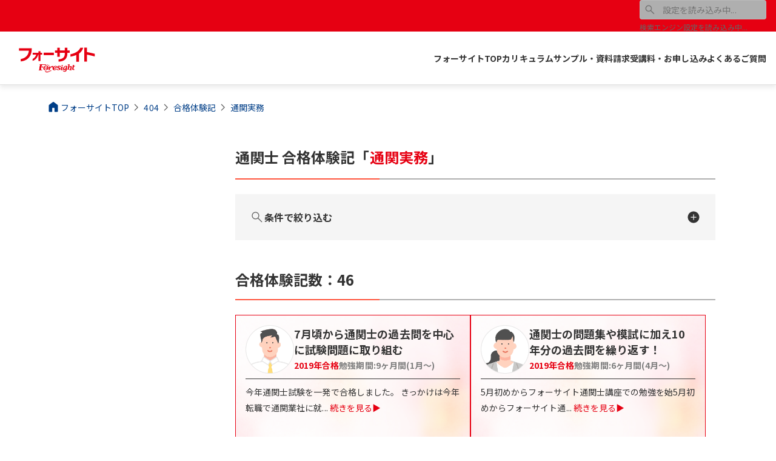

--- FILE ---
content_type: text/css; charset=UTF-8
request_url: https://www.foresight.jp/_next/static/css/83ab2f93984468e4.css
body_size: 98738
content:
*,:after,:before{box-sizing:border-box}html{font-size:"Noto Sans JP","Helvetica Neue",Arial,"Hiragino Kaku Gothic ProN","Hiragino Sans",Meiryo,sans-serif;scroll-behavior:smooth;scrollbar-gutter:stable}body{margin:0;font-family:Noto Sans JP,Helvetica Neue,Arial,Hiragino Kaku Gothic ProN,Hiragino Sans,Meiryo,sans-serif;letter-spacing:.05em;line-height:1.4;color:#333;overflow-wrap:break-word}hr{border:none;width:100%;height:1px;color:#afafaf;background-color:#afafaf}h1,h2,h3,h4,h5,h6{margin-top:64px;margin-bottom:24px;line-height:1.4;font-weight:700}:is(h1,h2,h3,h4,h5,h6,p):first-child{margin-top:0}h1{font-size:24px}@media(min-width:768px){h1{font-size:28px}}h2{font-size:20px}@media(min-width:768px){h2{font-size:24px}}h3{font-size:20px}@media(min-width:768px){h3{font-size:24px}}h4,h5,h6{font-size:16px}p{margin:16px 0 0;line-height:1.8}p:not(:last-child){margin-bottom:16px}abbr[data-bs-original-title],abbr[title]{text-decoration:underline;-webkit-text-decoration:underline dotted;text-decoration:underline dotted;cursor:help;-webkit-text-decoration-skip-ink:none;text-decoration-skip-ink:none}address{margin-bottom:1rem;font-style:normal;line-height:inherit}ol,ul{list-style:none}dd,dl,dt,ol,ul{margin:0;padding:0}li{list-style:none}blockquote{background-color:#f5f5f5;border-left:4px solid #e1e1e1;padding:24px;margin:24px 0;font-style:italic}b,strong{font-weight:700}sub,sup{position:relative;line-height:0;vertical-align:baseline}sub{bottom:-.25em}sup{top:-.5em}a{color:#003e87}a,a:hover{text-decoration:none}a:hover{opacity:.8}code,kbd,pre,samp{direction:ltr;unicode-bidi:bidi-override}pre{display:block;margin-top:0;margin-bottom:1rem;overflow:auto}pre code{color:inherit;word-break:normal}code{word-wrap:break-word}a>code{color:inherit}figure{margin:0}img,svg{vertical-align:middle;max-width:100%;image-rendering:-webkit-optimize-contrast;height:auto}table{width:100%;caption-side:bottom;border-collapse:collapse}th{text-align:inherit;min-width:5em}tbody,td,tfoot,th,thead,tr{border:0 solid;border-color:inherit;padding:8px 4px}[tabindex="0"]:focus,a:focus,button:focus,input:focus,optgroup:focus,select:focus,textarea:focus{outline:2px solid #f39800;outline-offset:-1px}label{display:inline-block}button,input,optgroup,select,textarea{display:inline-block;margin:0;font-family:-apple-system,BlinkMacSystemFont,Helvetica,Arial,Noto,Meiryo,Hiragino Kaku Gothic ProN,"sans-serif";font-size:16px;line-height:inherit;border:1px solid #afafaf;color:#333;background-color:#fff;border-radius:4px;-moz-appearance:none;-webkit-appearance:none;-o-appearance:none;appearance:none}button:disabled,input:disabled,optgroup:disabled,select:disabled,textarea:disabled{background-color:#afafaf;color:gray}input[type=email],input[type=tel],input[type=text],select,textarea{width:100%;padding:16px}input:placeholder{color:#afafaf}input:-ms-input-placeholder{color:#afafaf}input[type=checkbox],input[type=radio]{-webkit-appearance:none;-moz-appearance:none;-o-appearance:none;appearance:none;position:relative;right:0;bottom:0;left:0;height:24px;width:24px;vertical-align:-.8rem;cursor:pointer;display:inline-block;border-radius:10%;margin:4px;border:1px solid #afafaf}input[type=checkbox]:after,input[type=checkbox]:before{position:absolute;content:"";background:#0068b7}input[type=checkbox]:before{left:2px;top:6px;width:0;height:2px;transform:rotate(40deg);-webkit-transform:rotate(40deg);-moz-transform:rotate(40deg);-ms-transform:rotate(40deg);-o-transform:rotate(40deg)}input[type=checkbox]:after{right:9px;bottom:3px;width:2px;height:0;transform:rotate(42deg);-webkit-transform:rotate(42deg);-moz-transform:rotate(42deg);-ms-transform:rotate(42deg);-o-transform:rotate(42deg)}input[type=checkbox]:checked:before{left:2px;top:12px;width:8px;height:2px}input[type=checkbox]:checked:after{right:7px;bottom:3px;width:2px;height:16px}input[type=checkbox]:checked{border-color:#0068b7}input[type=radio]{border-radius:50%}input[type=radio]:checked{border-color:#0068b7}input[type=radio]:checked:before{background-color:#0068b7}input[type=radio]:before{content:"";display:block;position:absolute;top:50%;left:50%;transform:translateY(-50%) translateX(-50%);width:14px;height:14px;border-radius:50%}button,select{text-transform:none}[role=button]{cursor:pointer}select{word-wrap:normal;box-sizing:border-box;-webkit-appearance:none;-moz-appearance:none;appearance:none;padding-right:32px}[list]::-webkit-calendar-picker-indicator{display:none}button{background-color:#e1e1e1;color:#333;border:1px solid #afafaf}[type=button],[type=reset],[type=submit],button{-webkit-appearance:button}[type=button]:not(:disabled),[type=reset]:not(:disabled),[type=submit]:not(:disabled),button:not(:disabled){cursor:pointer}::-moz-focus-inner{padding:0;border-style:none}textarea{resize:vertical}fieldset{min-width:0;padding:0;margin:0;border:0}legend{float:left;width:100%;padding:0;line-height:inherit}legend+*{clear:left}::-webkit-datetime-edit-day-field,::-webkit-datetime-edit-fields-wrapper,::-webkit-datetime-edit-hour-field,::-webkit-datetime-edit-minute,::-webkit-datetime-edit-month-field,::-webkit-datetime-edit-text,::-webkit-datetime-edit-year-field{padding:0}::-webkit-inner-spin-button{height:auto}[type=search]{outline-offset:-2px;-webkit-appearance:textfield}::-webkit-search-decoration{-webkit-appearance:none}::-webkit-color-swatch-wrapper{padding:0}::file-selector-button{font:inherit}::-webkit-file-upload-button{font:inherit;-webkit-appearance:button}output{display:inline-block}iframe{border:0}summary{display:list-item;cursor:pointer}progress{vertical-align:baseline}[hidden]{display:none!important}mark{color:inherit;background:linear-gradient(transparent 70%,#fff100 0)}::-webkit-scrollbar{width:6px;height:6px}::-webkit-scrollbar-track{background-color:#e1e1e1;border-radius:6px;position:relative}::-webkit-scrollbar-thumb{background-color:#ff553e;border-radius:6px}.l-site-wrapper,.l-wrapper{width:100%;height:100%;position:relative}.l-site-container{width:100%;background-color:#fff;margin-right:auto;margin-left:auto}@media(min-width:768px){.l-site-container{max-width:1192px}}.l-main-container{width:100%;margin-right:auto;margin-left:auto;gap:24px}@media(min-width:768px){.l-main-container{padding-left:32px;padding-right:32px;display:flex;justify-content:space-between;flex-direction:row-reverse}}.l-main,.l-side{width:100%}.l-section{padding-top:32px;padding-bottom:32px}.l-main-section{padding:32px 16px;background-color:#fff}@media(min-width:768px){.l-main-section{padding:32px}}.l-main-section:not(:last-of-type){margin-bottom:24px}.l-block{margin-bottom:32px}.l-contents{padding:16px}@media(min-width:768px){.l-contents{padding:24px}}.l-contents-lg{padding:24px}@media(min-width:768px){.l-contents-lg{padding:32px}}.l-box-round{background-color:#fff;border-radius:8px;padding:16px}@media(min-width:768px){.l-box-round{padding:32px}}@media(max-width:767px){.l-box-round--sp-fullwidth{margin-left:-16px;margin-right:-16px}}.l-container{max-width:1176px;width:100%;margin-right:auto;margin-left:auto;padding-left:16px;padding-right:16px}@media(min-width:768px){.l-container{padding-left:24px;padding-right:24px}}.l-container-md{max-width:984px;width:100%;margin-right:auto;margin-left:auto;padding-left:16px;padding-right:16px}@media(min-width:768px){.l-container-md{padding-left:24px;padding-right:24px}}.l-container-sm{max-width:792px;width:100%;margin-right:auto;margin-left:auto;padding-left:16px;padding-right:16px}@media(min-width:768px){.l-container-sm{padding-left:24px;padding-right:24px}}.l-page-grid-row{display:flex;flex-wrap:wrap;position:relative;gap:16px}@media(min-width:520px){.l-page-grid-row{gap:24px}}.l-grid-row{position:relative;width:100%;display:flex;flex-wrap:wrap;gap:16px}@media(min-width:768px){.l-grid-row{gap:24px}}.l-grid-row--gutter-sm{gap:8px}@media(min-width:768px){.l-grid-row--gutter-sm{gap:16px}}.l-grid-row--gutter-lg{gap:24px}@media(min-width:768px){.l-grid-row--gutter-lg{gap:32px}}.l-grid-row--item-center{align-items:center}.l-grid-row--start{justify-content:flex-start}.l-grid-row--center{justify-content:center}.l-grid-row--between{justify-content:space-between}.l-grid-row--end{justify-content:flex-end}.l-grid-row--cols-auto{display:grid;grid-template-columns:repeat(auto-fit,minmax(0,1fr))}.l-grid-row--cols-1{display:grid;grid-template-columns:repeat(1,1fr)}.l-grid-row--cols-2{display:grid;grid-template-columns:repeat(2,1fr)}.l-grid-row--cols-3{display:grid;grid-template-columns:repeat(3,1fr)}.l-grid-row--cols-4{display:grid;grid-template-columns:repeat(4,1fr)}@media(min-width:768px){.l-grid-row--cols-1-pc{display:grid;grid-template-columns:repeat(1,1fr)}.l-grid-row--cols-2-pc{display:grid;grid-template-columns:repeat(2,1fr)}.l-grid-row--cols-3-pc{display:grid;grid-template-columns:repeat(3,1fr)}.l-grid-row--cols-4-pc{display:grid;grid-template-columns:repeat(4,1fr)}}.l-col{width:auto}.l-col-1{width:calc((100% - 176px)/12)}.l-col-2{width:calc((100% - 80px)/6)}.l-col-3{width:calc((100% - 48px)/4)}.l-col-4{width:calc((100% - 32px)/3)}.l-col-5{width:calc((100% - 176px)/12*5 + 64px)}.l-col-6{width:calc((100% - 176px)/12*6 + 80px)}.l-col-7{width:calc((100% - 176px)/12*7 + 96px)}.l-col-8{width:calc((100% - 176px)/12*8 + 112px)}.l-col-9{width:calc((100% - 176px)/12*9 + 128px)}.l-col-10{width:calc((100% - 176px)/12*10 + 144px)}.l-col-11{width:calc((100% - 176px)/12*11 + 160px)}.l-col-12{width:calc((100% - 0px)/1)}@media(min-width:768px){.l-col-1{width:calc((100% - 264px)/12)}.l-col-2{width:calc((100% - 120px)/6)}.l-col-3{width:calc((100% - 72px)/4)}.l-col-4{width:calc((100% - 48px)/3)}.l-col-5{width:calc((100% - 264px)/12*5 + 96px)}.l-col-6{width:calc((100% - 264px)/12*6 + 120px)}.l-col-7{width:calc((100% - 264px)/12*7 + 144px)}.l-col-8{width:calc((100% - 264px)/12*8 + 168px)}.l-col-9{width:calc((100% - 264px)/12*9 + 192px)}.l-col-10{width:calc((100% - 264px)/12*10 + 216px)}.l-col-11{width:calc((100% - 264px)/12*11 + 240px)}.l-col-12{width:calc((100% - 0px)/1)}.l-col-pc{width:auto}.l-col-pc-1{width:calc((100% - 264px)/12)}.l-col-pc-2{width:calc((100% - 120px)/6)}.l-col-pc-3{width:calc((100% - 72px)/4)}.l-col-pc-4{width:calc((100% - 48px)/3)}.l-col-pc-5{width:calc((100% - 264px)/12*5 + 96px)}.l-col-pc-6{width:calc((100% - 264px)/12*6 + 120px)}.l-col-pc-7{width:calc((100% - 264px)/12*7 + 144px)}.l-col-pc-8{width:calc((100% - 264px)/12*8 + 168px)}.l-col-pc-9{width:calc((100% - 264px)/12*9 + 192px)}.l-col-pc-10{width:calc((100% - 264px)/12*10 + 216px)}.l-col-pc-11{width:calc((100% - 264px)/12*11 + 240px)}.l-col-pc-12{width:calc((100% - 0px)/1)}}@media(min-width:520px){.l-col-tablet{width:auto}.l-col-tablet-1{width:calc((100% - 264px)/12)}.l-col-tablet-2{width:calc((100% - 120px)/6)}.l-col-tablet-3{width:calc((100% - 72px)/4)}.l-col-tablet-4{width:calc((100% - 48px)/3)}.l-col-tablet-5{width:calc((100% - 264px)/12*5 + 96px)}.l-col-tablet-6{width:calc((100% - 264px)/12*6 + 120px)}.l-col-tablet-7{width:calc((100% - 264px)/12*7 + 144px)}.l-col-tablet-8{width:calc((100% - 264px)/12*8 + 168px)}.l-col-tablet-9{width:calc((100% - 264px)/12*9 + 192px)}.l-col-tablet-10{width:calc((100% - 264px)/12*10 + 216px)}.l-col-tablet-11{width:calc((100% - 264px)/12*11 + 240px)}.l-col-tablet-12{width:calc((100% - 0px)/1)}}@media(min-width:960px){.l-col-pc-wide{width:auto}.l-col-pc-wide-1{width:calc((100% - 264px)/12)}.l-col-pc-wide-2{width:calc((100% - 120px)/6)}.l-col-pc-wide-3{width:calc((100% - 72px)/4)}.l-col-pc-wide-4{width:calc((100% - 48px)/3)}.l-col-pc-wide-5{width:calc((100% - 264px)/12*5 + 96px)}.l-col-pc-wide-6{width:calc((100% - 264px)/12*6 + 120px)}.l-col-pc-wide-7{width:calc((100% - 264px)/12*7 + 144px)}.l-col-pc-wide-8{width:calc((100% - 264px)/12*8 + 168px)}.l-col-pc-wide-9{width:calc((100% - 264px)/12*9 + 192px)}.l-col-pc-wide-10{width:calc((100% - 264px)/12*10 + 216px)}.l-col-pc-wide-11{width:calc((100% - 264px)/12*11 + 240px)}.l-col-pc-wide-12{width:calc((100% - 0px)/1)}}.l-loader-overlay{position:fixed;top:0;left:0;display:flex;align-items:center;justify-content:center;width:100%;height:100%;background:hsla(0,0%,100%,.6);z-index:99}.l-loader_text{text-align:center;font-weight:700}.l-loader_body{opacity:.8;height:80px}.l-spinner{margin:5px auto;width:100px;height:70px;text-align:center;font-size:10px}.l-spinner>div{background-color:#e60012;height:100%;width:6px;display:inline-block;animation:stretchdelay 1.2s ease-in-out infinite}.l-spinner div{margin:0 1px;width:14px}.l-spinner .rect2{animation-delay:-1.1s}.l-spinner .rect3{animation-delay:-1s}.l-spinner .rect4{animation-delay:-.9s}.l-spinner .rect5{animation-delay:-.8s}@keyframes stretchdelay{0%,40%,to{transform:scaleY(.4);-webkit-transform:scaleY(.4)}20%{transform:scaleY(1);-webkit-transform:scaleY(1)}}.l-global-header,.l-global-header-wrapper{width:100%;position:relative;z-index:4}.l-global-header{display:grid;grid-template-columns:1fr auto auto;grid-template-rows:1fr auto;grid-column-gap:0;grid-row-gap:0;align-items:center;background:#fff;box-shadow:0 8px 24px rgba(0,0,0,.08)}@media(min-width:960px){.l-global-header{display:grid;grid-template-columns:1fr auto;grid-template-rows:1fr auto;grid-column-gap:0;grid-row-gap:0;position:relative}}.l-global-header__site-title{grid-area:1/1/2/2;display:flex;flex-direction:column;justify-content:center;position:relative;padding:8px}@media(min-width:960px){.l-global-header__site-title{grid-area:1/1/3/2;box-sizing:border-box;padding:16px 16px 16px 32px}}.l-global-header__navigation{display:grid;grid-template-columns:1fr auto;grid-template-rows:1fr auto;grid-column-gap:0;grid-row-gap:8px;padding:16px 32px 16px 16px}.l-global-header-site-title{text-align:center;width:106px}@media(min-width:960px){.l-global-header-site-title{width:160px}}.l-global-header-site-title__logo{display:inline-block;position:relative;max-width:160px;width:100%;height:22px}@media(min-width:960px){.l-global-header-site-title__logo{height:24px}}.l-global-header-site-title__text{color:#333;font-size:10px;font-weight:600;line-height:140%;line-height:1}@media(min-width:960px){.l-global-header-site-title__text{font-size:14px;font-weight:600}}@media(min-width:768px){.l-global-header-subnavi{grid-area:1/2/2/3;display:flex;flex-direction:row;justify-content:flex-end;align-items:center}}.l-global-header-subnavi__list{color:#333;font-size:12px!important;font-weight:700!important;display:flex!important;align-items:center;padding:0 14px;border-right:1px solid #afafaf}.l-global-header-subnavi__list.icon:before{font-size:12px;margin-right:4px;transform:translateY(1px)}.l-global-header-subnavi__list.icon-e--open_in_new:after{font-size:10px;color:#333;margin-left:2px;transform:translateY(1px)}.l-global-header-subnavi__list:nth-last-child(2){border-right:none}.l-global-header-subnavi__list-manabun:before{content:"";background:url(/images/common/icon_global-header-login.svg);background-repeat:no-repeat;background-size:contain;width:12px;height:12px;transform:translateY(1px);margin-right:4px}.l-global-header-subnavi__list-search:before{content:"";background:url(/images/common/icon_global-header-search.svg);background-repeat:no-repeat;background-size:contain;width:12px;height:12px;transform:translateY(1px);margin-right:4px}.l-global-header-subnavi .l-global-header-subnavi-phone{border-radius:6px;border:1px solid #afafaf;padding:4px 8px;display:flex;align-items:center;height:100%}.l-global-header-subnavi .l-global-header-subnavi-phone .l-global-header-subnabi-phone__num{display:flex;align-items:center;color:#333;font-size:16px!important;font-weight:700;margin-left:9px}.l-global-header-subnavi .l-global-header-subnavi-phone .l-global-header-subnabi-phone__num.icon-s--call_fill:before{font-size:16px}@media(min-width:768px){.l-global-header-grandnavi{grid-area:2/2/3/3;display:flex;align-items:center;justify-content:flex-end;gap:12px}}.l-global-navi{display:flex}.l-global-navi__item{position:relative}.l-global-navi__item:after{position:absolute;left:0;top:40px;content:"";width:100%;height:30px;display:block}.l-global-navi__item .l-global-navi-link{padding:8px 16px;color:#333;font-size:16px!important;font-weight:700!important;display:flex;align-items:center;transition:.5s}.l-global-navi__item .l-global-navi-link--active,.l-global-navi__item .l-global-navi-link:hover{box-shadow:inset 0 -2px 0 0 #e60012;box-sizing:border-box}.l-global-header-navi-cta{border-radius:38px!important;background:#e60012;padding:8px 16px!important;max-width:190px!important;color:#fff;font-size:15px!important;font-weight:800}.l-global-header-navi-cta:hover{color:#fff}.l-global-header-sp-contact{grid-area:1/2/2/3;display:flex;align-items:center;margin-right:7px}.l-global-header-sp-contact__button{display:flex!important;align-items:center;border-radius:36px;border:1px solid #e1e1e1;background:#fff;padding:0 10px;height:40px;color:#333;font-family:Noto Sans JP;font-size:12px!important;font-style:normal;font-weight:700}.l-global-header-sp-contact__button.icon-s--call_fill:before{font-size:16px;margin-right:4px}@media(min-width:768px){.l-global-header-sp-contact__button{padding:0 16px}}.l-global-navi-panel{box-shadow:0 8px 24px rgba(0,0,0,.08);background-color:#fff;padding:48px 32px 64px;border-radius:8px;width:90%;margin:0 auto}.l-global-navi-panel__title{font-size:24px;font-weight:700;border-bottom:2px solid #e60012;padding-bottom:16px;margin-bottom:32px}.l-global-navi-panel__list{margin:16px 0 24px;display:grid;grid-template-columns:1fr 1fr 1fr;align-items:center;grid-gap:24px;gap:24px}.l-panel-list-item{color:#333;border-bottom:1px solid #e1e1e1;padding-bottom:16px}.l-panel-list-item a{color:#333;font-size:20px;font-weight:700}.l-panel-list-item a:after{margin-left:4px;font-size:16px}.l-panel-list-item_item{font-size:18px!important;font-weight:700;display:flex;align-items:center;margin-right:24px}.l-panel-list-item_item__guide{font-size:16px!important;font-weight:700;display:flex;align-items:center;text-align:center;padding:0 16px}.l-panel-list-item_item a,.l-panel-list-item_item__guide a{color:#333}.l-panel-list-item_item:before{font-size:14px;margin-right:2px}.l-global-header-navi-course>li{width:30%}.l-global-header-navi-course__heading{font-size:16px!important;font-weight:700;background-color:#f5f5f5;padding:4px;width:100%;margin-bottom:4px}.l-global-header-navi-course__heading:before{padding:4px;margin-right:4px}.l-global-header-navi-course__list{font-size:14px!important;color:#333;padding:8px 8px 8px 10px;display:flex;align-items:center}.l-global-header-navi-course__list:before{font-size:12px}.l-global-footer{background-color:#f5f5f5!important;position:relative;padding-top:96px!important;padding-bottom:128px}@media(min-width:768px){.l-global-footer{padding-top:96px!important;padding-bottom:96px}}.l-global-footer__bottom,.l-global-footer__navigation{padding-top:16px;padding-bottom:16px}@media(min-width:768px){.l-global-footer-link{align-items:center}}.l-global-footer-link-left{display:flex;flex-direction:column-reverse}@media(min-width:768px){.l-global-footer-link-left{flex-direction:column}}.l-global-footer-link-left__logobox{display:flex;align-items:center;flex-direction:column;gap:16px;margin-top:24px}@media(min-width:768px){.l-global-footer-link-left__logobox{margin-top:0;justify-content:flex-start;flex-direction:row}}.l-global-footer-link-left__snsbox{width:-moz-fit-content;width:fit-content;margin:0 auto}@media(min-width:768px){.l-global-footer-link-left__snsbox{margin:24px 0 0}}.l-global-footer-link-leftbox__logo{width:216px}@media(min-width:768px){.l-global-footer-link-leftbox__logo{width:160px}}.l-global-footer-link-leftbox__pmark{width:64px;height:64.5px}@media(min-width:768px){.l-global-footer-link-leftbox__pmark{width:50px;height:51px}}.l-global-footer-link-right{display:flex;align-items:center;flex-direction:column;gap:16px;margin-top:32px}@media(min-width:768px){.l-global-footer-link-right{align-items:end}}.l-global-footer-link-term{display:flex;flex-direction:column;align-items:center;gap:16px;font-size:14px;font-weight:400}@media(min-width:768px){.l-global-footer-link-term{flex-direction:row;flex-wrap:wrap;justify-content:flex-end;gap:24px;padding-top:0}}.l-global-footer-link-term__item{color:#5c5c5c}.l-global-footer-copy{color:gray;font-size:12px;font-weight:500;line-height:2;padding-top:32px;text-align:center;display:block}@media(min-width:768px){.l-global-footer-copy{text-align:right;padding-top:8px}}.l-global-footer-gototop{cursor:pointer;position:fixed;right:16px;bottom:80px;z-index:2;opacity:0;visibility:hidden;transition:opacity .3s ease-in-out,visibility 0s ease-in-out .3s;background:rgba(51,51,51,.8);border-radius:6px;display:flex!important;justify-content:center;align-items:center;width:48px;height:48px}@media(min-width:768px){.l-global-footer-gototop{bottom:120px}}.l-global-footer-gototop.icon-s--keyboard_arrow_up:before{color:#fff;margin:0}.l-global-footer-gototop.l-global-footer-gototop--visible{opacity:1;visibility:visible;transition-delay:0s}.l-global-footer-gototop.l-global-footer-gototop--absolute{opacity:1;visibility:visible;position:absolute;right:16px;top:-20px}.l-page{width:100%;position:relative}.l-page__title{padding-top:16px;padding-bottom:32px}@media(min-width:768px){.l-page__title{padding-top:32px;padding-bottom:48px}}.l-page__contents{padding-bottom:32px}@font-face{font-family:FdsIcons;font-style:normal;font-weight:100 700;src:url(/_next/static/media/icons-fds.da90713a.woff) format("woff")}.icon{font-family:FdsIcons,Noto Sans JP,Helvetica Neue,Arial,Hiragino Kaku Gothic ProN,Hiragino Sans,Meiryo,sans-serif;display:inline-block;font-size:24px;text-transform:none;letter-spacing:normal;direction:ltr;-webkit-font-smoothing:antialiased;text-rendering:optimizeLegibility;-moz-osx-font-smoothing:grayscale;font-feature-settings:"liga"}.icon-e--add:after,.icon-s--add:before{content:"";color:#e60012;line-height:1}.icon-s--add:before{margin-right:4px}.icon-e--add:after{margin-left:4px}.icon-e--add_circle:after,.icon-s--add_circle:before{content:"";color:#e60012;line-height:1}.icon-s--add_circle:before{margin-right:4px}.icon-e--add_circle:after{margin-left:4px}.icon-e--arrow_drop_down:after,.icon-s--arrow_drop_down:before{content:"";color:#e60012;line-height:1}.icon-s--arrow_drop_down:before{margin-right:4px}.icon-e--arrow_drop_down:after{margin-left:4px}.icon-e--arrow_drop_up:after,.icon-s--arrow_drop_up:before{content:"";color:#e60012;line-height:1}.icon-s--arrow_drop_up:before{margin-right:4px}.icon-e--arrow_drop_up:after{margin-left:4px}.icon-e--arrow_left:after,.icon-s--arrow_left:before{content:"";color:#e60012;line-height:1}.icon-s--arrow_left:before{margin-right:4px}.icon-e--arrow_left:after{margin-left:4px}.icon-e--arrow_right:after,.icon-s--arrow_right:before{content:"";color:#e60012;line-height:1}.icon-s--arrow_right:before{margin-right:4px}.icon-e--arrow_right:after{margin-left:4px}.icon-e--attach_file:after,.icon-s--attach_file:before{content:"";color:#e60012;line-height:1}.icon-s--attach_file:before{margin-right:4px}.icon-e--attach_file:after{margin-left:4px}.icon-e--balance:after,.icon-s--balance:before{content:"";color:#e60012;line-height:1}.icon-s--balance:before{margin-right:4px}.icon-e--balance:after{margin-left:4px}.icon-e--call:after,.icon-s--call:before{content:"";color:#e60012;line-height:1}.icon-s--call:before{margin-right:4px}.icon-e--call:after{margin-left:4px}.icon-e--cancel:after,.icon-s--cancel:before{content:"";color:#e60012;line-height:1}.icon-s--cancel:before{margin-right:4px}.icon-e--cancel:after{margin-left:4px}.icon-e--check:after,.icon-s--check:before{content:"";color:#e60012;line-height:1}.icon-s--check:before{margin-right:4px}.icon-e--check:after{margin-left:4px}.icon-e--check_circle:after,.icon-s--check_circle:before{content:"";color:#e60012;line-height:1}.icon-s--check_circle:before{margin-right:4px}.icon-e--check_circle:after{margin-left:4px}.icon-e--close:after,.icon-s--close:before{content:"";color:#e60012;line-height:1}.icon-s--close:before{margin-right:4px}.icon-e--close:after{margin-left:4px}.icon-e--currency_yen:after,.icon-s--currency_yen:before{content:"";color:#e60012;line-height:1}.icon-s--currency_yen:before{margin-right:4px}.icon-e--currency_yen:after{margin-left:4px}.icon-e--description:after,.icon-s--description:before{content:"";color:#e60012;line-height:1}.icon-s--description:before{margin-right:4px}.icon-e--description:after{margin-left:4px}.icon-e--desktop_mac:after,.icon-s--desktop_mac:before{content:"";color:#e60012;line-height:1}.icon-s--desktop_mac:before{margin-right:4px}.icon-e--desktop_mac:after{margin-left:4px}.icon-e--error:after,.icon-s--error:before{content:"";color:#e60012;line-height:1}.icon-s--error:before{margin-right:4px}.icon-e--error:after{margin-left:4px}.icon-e--expand_circle_down:after,.icon-s--expand_circle_down:before{content:"";color:#e60012;line-height:1}.icon-s--expand_circle_down:before{margin-right:4px}.icon-e--expand_circle_down:after{margin-left:4px}.icon-e--flag:after,.icon-s--flag:before{content:"";color:#e60012;line-height:1}.icon-s--flag:before{margin-right:4px}.icon-e--flag:after{margin-left:4px}.icon-e--forum:after,.icon-s--forum:before{content:"";color:#e60012;line-height:1}.icon-s--forum:before{margin-right:4px}.icon-e--forum:after{margin-left:4px}.icon-e--help_outline:after,.icon-s--help_outline:before{content:"";color:#e60012;line-height:1}.icon-s--help_outline:before{margin-right:4px}.icon-e--help_outline:after{margin-left:4px}.icon-e--home:after,.icon-s--home:before{content:"";color:#e60012;line-height:1}.icon-s--home:before{margin-right:4px}.icon-e--home:after{margin-left:4px}.icon-e--house:after,.icon-s--house:before{content:"";color:#e60012;line-height:1}.icon-s--house:before{margin-right:4px}.icon-e--house:after{margin-left:4px}.icon-e--import_contacts:after,.icon-s--import_contacts:before{content:"";color:#e60012;line-height:1}.icon-s--import_contacts:before{margin-right:4px}.icon-e--import_contacts:after{margin-left:4px}.icon-e--keyboard_arrow_down:after,.icon-s--keyboard_arrow_down:before{content:"";color:#e60012;line-height:1}.icon-s--keyboard_arrow_down:before{margin-right:4px}.icon-e--keyboard_arrow_down:after{margin-left:4px}.icon-e--keyboard_arrow_left:after,.icon-s--keyboard_arrow_left:before{content:"";color:#e60012;line-height:1}.icon-s--keyboard_arrow_left:before{margin-right:4px}.icon-e--keyboard_arrow_left:after{margin-left:4px}.icon-e--keyboard_arrow_right:after,.icon-s--keyboard_arrow_right:before{content:"";color:#e60012;line-height:1}.icon-s--keyboard_arrow_right:before{margin-right:4px}.icon-e--keyboard_arrow_right:after{margin-left:4px}.icon-e--keyboard_arrow_up:after,.icon-s--keyboard_arrow_up:before{content:"";color:#e60012;line-height:1}.icon-s--keyboard_arrow_up:before{margin-right:4px}.icon-e--keyboard_arrow_up:after{margin-left:4px}.icon-e--lightbulb:after,.icon-s--lightbulb:before{content:"";color:#e60012;line-height:1}.icon-s--lightbulb:before{margin-right:4px}.icon-e--lightbulb:after{margin-left:4px}.icon-e--login:after,.icon-s--login:before{content:"";color:#e60012;line-height:1}.icon-s--login:before{margin-right:4px}.icon-e--login:after{margin-left:4px}.icon-e--mail:after,.icon-s--mail:before{content:"";color:#e60012;line-height:1}.icon-s--mail:before{margin-right:4px}.icon-e--mail:after{margin-left:4px}.icon-e--menu:after,.icon-s--menu:before{content:"";color:#e60012;line-height:1}.icon-s--menu:before{margin-right:4px}.icon-e--menu:after{margin-left:4px}.icon-e--new_releases:after,.icon-s--new_releases:before{content:"";color:#e60012;line-height:1}.icon-s--new_releases:before{margin-right:4px}.icon-e--new_releases:after{margin-left:4px}.icon-e--open_in_new:after,.icon-s--open_in_new:before{content:"";color:#e60012;line-height:1}.icon-s--open_in_new:before{margin-right:4px}.icon-e--open_in_new:after{margin-left:4px}.icon-e--person:after,.icon-s--person:before{content:"";color:#e60012;line-height:1}.icon-s--person:before{margin-right:4px}.icon-e--person:after{margin-left:4px}.icon-e--phone_in_talk:after,.icon-s--phone_in_talk:before{content:"";color:#e60012;line-height:1}.icon-s--phone_in_talk:before{margin-right:4px}.icon-e--phone_in_talk:after{margin-left:4px}.icon-e--picture_as_pdf:after,.icon-s--picture_as_pdf:before{content:"";color:#e60012;line-height:1}.icon-s--picture_as_pdf:before{margin-right:4px}.icon-e--picture_as_pdf:after{margin-left:4px}.icon-e--remove:after,.icon-s--remove:before{content:"";color:#e60012;line-height:1}.icon-s--remove:before{margin-right:4px}.icon-e--remove:after{margin-left:4px}.icon-e--remove_circle:after,.icon-s--remove_circle:before{content:"";color:#e60012;line-height:1}.icon-s--remove_circle:before{margin-right:4px}.icon-e--remove_circle:after{margin-left:4px}.icon-e--savings:after,.icon-s--savings:before{content:"";color:#e60012;line-height:1}.icon-s--savings:before{margin-right:4px}.icon-e--savings:after{margin-left:4px}.icon-e--school:after,.icon-s--school:before{content:"";color:#e60012;line-height:1}.icon-s--school:before{margin-right:4px}.icon-e--school:after{margin-left:4px}.icon-e--search:after,.icon-s--search:before{content:"";color:#e60012;line-height:1}.icon-s--search:before{margin-right:4px}.icon-e--search:after{margin-left:4px}.icon-e--share:after,.icon-s--share:before{content:"";color:#e60012;line-height:1}.icon-s--share:before{margin-right:4px}.icon-e--share:after{margin-left:4px}.icon-e--shopping_cart:after,.icon-s--shopping_cart:before{content:"";color:#e60012;line-height:1}.icon-s--shopping_cart:before{margin-right:4px}.icon-e--shopping_cart:after{margin-left:4px}.icon-e--sms:after,.icon-s--sms:before{content:"";color:#e60012;line-height:1}.icon-s--sms:before{margin-right:4px}.icon-e--sms:after{margin-left:4px}.icon-e--star:after,.icon-s--star:before{content:"";color:#e60012;line-height:1}.icon-s--star:before{margin-right:4px}.icon-e--star:after{margin-left:4px}.icon-e--warning:after,.icon-s--warning:before{content:"";color:#e60012;line-height:1}.icon-s--warning:before{margin-right:4px}.icon-e--warning:after{margin-left:4px}.icon-e--book_4:after,.icon-s--book_4:before{content:"";color:#e60012;line-height:1}.icon-s--book_4:before{margin-right:4px}.icon-e--book_4:after{margin-left:4px}.icon-e--ecg_heart:after,.icon-s--ecg_heart:before{content:"";color:#e60012;line-height:1}.icon-s--ecg_heart:before{margin-right:4px}.icon-e--ecg_heart:after{margin-left:4px}.icon-e--edit_document:after,.icon-s--edit_document:before{content:"";color:#e60012;line-height:1}.icon-s--edit_document:before{margin-right:4px}.icon-e--edit_document:after{margin-left:4px}.icon-e--expand_circle_left:after,.icon-s--expand_circle_left:before{content:"";color:#e60012;line-height:1}.icon-s--expand_circle_left:before{margin-right:4px}.icon-e--expand_circle_left:after{margin-left:4px}.icon-e--expand_circle_right:after,.icon-s--expand_circle_right:before{content:"";color:#e60012;line-height:1}.icon-s--expand_circle_right:before{margin-right:4px}.icon-e--expand_circle_right:after{margin-left:4px}.icon-e--expand_circle_up:after,.icon-s--expand_circle_up:before{content:"";color:#e60012;line-height:1}.icon-s--expand_circle_up:before{margin-right:4px}.icon-e--expand_circle_up:after{margin-left:4px}.icon-e--stylus:after,.icon-s--stylus:before{content:"";color:#e60012;line-height:1}.icon-s--stylus:before{margin-right:4px}.icon-e--stylus:after{margin-left:4px}.icon-e--trip:after,.icon-s--trip:before{content:"";color:#e60012;line-height:1}.icon-s--trip:before{margin-right:4px}.icon-e--trip:after{margin-left:4px}.icon-e--logout:after,.icon-s--logout:before{content:"";color:#e60012;line-height:1}.icon-s--logout:before{margin-right:4px}.icon-e--logout:after{margin-left:4px}.icon-e--download:after,.icon-s--download:before{content:"";color:#e60012;line-height:1}.icon-s--download:before{margin-right:4px}.icon-e--download:after{margin-left:4px}.icon-e--person_fill:after,.icon-s--person_fill:before{content:"";color:#e60012;line-height:1}.icon-s--person_fill:before{margin-right:4px}.icon-e--person_fill:after{margin-left:4px}.icon-e--search_small:after,.icon-s--search_small:before{content:"";color:#e60012;line-height:1}.icon-s--search_small:before{margin-right:4px}.icon-e--search_small:after{margin-left:4px}.icon-e--check_circle_fill:after,.icon-s--check_circle_fill:before{content:"";color:#e60012;line-height:1}.icon-s--check_circle_fill:before{margin-right:4px}.icon-e--check_circle_fill:after{margin-left:4px}.icon-e--mail_fill:after,.icon-s--mail_fill:before{content:"";color:#e60012;line-height:1}.icon-s--mail_fill:before{margin-right:4px}.icon-e--mail_fill:after{margin-left:4px}.icon-e--building:after,.icon-s--building:before{content:"";color:#e60012;line-height:1}.icon-s--building:before{margin-right:4px}.icon-e--building:after{margin-left:4px}.icon-e--building_fill:after,.icon-s--building_fill:before{content:"";color:#e60012;line-height:1}.icon-s--building_fill:before{margin-right:4px}.icon-e--building_fill:after{margin-left:4px}.icon-e--clock:after,.icon-s--clock:before{content:"";color:#e60012;line-height:1}.icon-s--clock:before{margin-right:4px}.icon-e--clock:after{margin-left:4px}.icon-e--graph:after,.icon-s--graph:before{content:"";color:#e60012;line-height:1}.icon-s--graph:before{margin-right:4px}.icon-e--graph:after{margin-left:4px}.icon-e--call_fill:after,.icon-s--call_fill:before{content:"";color:#e60012;line-height:1}.icon-s--call_fill:before{margin-right:4px}.icon-e--call_fill:after{margin-left:4px}.icon-e--business:after,.icon-s--business:before{content:"";color:#e60012;line-height:1}.icon-s--business:before{margin-right:4px}.icon-e--business:after{margin-left:4px}.icon-e--finance:after,.icon-s--finance:before{content:"";color:#e60012;line-height:1}.icon-s--finance:before{margin-right:4px}.icon-e--finance:after{margin-left:4px}.icon-e--it:after,.icon-s--it:before{content:"";color:#e60012;line-height:1}.icon-s--it:before{margin-right:4px}.icon-e--it:after{margin-left:4px}.icon-e--law:after,.icon-s--law:before{content:"";color:#e60012;line-height:1}.icon-s--law:before{margin-right:4px}.icon-e--law:after{margin-left:4px}.icon-e--realestate:after,.icon-s--realestate:before{content:"";color:#e60012;line-height:1}.icon-s--realestate:before{margin-right:4px}.icon-e--realestate:after{margin-left:4px}.icon-e--trade:after,.icon-s--trade:before{content:"";color:#e60012;line-height:1}.icon-s--trade:before{margin-right:4px}.icon-e--trade:after{margin-left:4px}.icon-e--rod_arrow_left_circle:after,.icon-s--rod_arrow_left_circle:before{content:"";color:#e60012;line-height:1}.icon-s--rod_arrow_left_circle:before{margin-right:4px}.icon-e--rod_arrow_left_circle:after{margin-left:4px}.icon-e--rod_arrow_right_circle:after,.icon-s--rod_arrow_right_circle:before{content:"";color:#e60012;line-height:1}.icon-s--rod_arrow_right_circle:before{margin-right:4px}.icon-e--rod_arrow_right_circle:after{margin-left:4px}.icon-e--rod_arrow_left:after,.icon-s--rod_arrow_left:before{content:"";color:#e60012;line-height:1}.icon-s--rod_arrow_left:before{margin-right:4px}.icon-e--rod_arrow_left:after{margin-left:4px}.icon-e--rod_arrow_right:after,.icon-s--rod_arrow_right:before{content:"";color:#e60012;line-height:1}.icon-s--rod_arrow_right:before{margin-right:4px}.icon-e--rod_arrow_right:after{margin-left:4px}.icon-e--mail_in:after,.icon-s--mail_in:before{content:"";color:#e60012;line-height:1}.icon-s--mail_in:before{margin-right:4px}.icon-e--mail_in:after{margin-left:4px}.icon-size--base:after,.icon-size--base:before{font-size:24px}.icon-size--sm:after,.icon-size--sm:before{font-size:16px}.icon-size--md:after,.icon-size--md:before{font-size:24px}.icon-size--lg:after,.icon-size--lg:before{font-size:32px}.icon-size--xl:after,.icon-size--xl:before{font-size:64px}.formError{z-index:990}.formError .formErrorContent{z-index:991}.formError .formErrorArrow{z-index:996}.ui-dialog .formError{z-index:5000}.ui-dialog .formError .formErrorContent{z-index:5001}.ui-dialog .formError .formErrorArrow{z-index:5006}.inputContainer{position:relative;float:left}.formError{position:absolute;top:300px;left:300px;display:block;cursor:pointer;text-align:left}.formError.inline{position:relative;top:0;left:0;display:inline-block}.ajaxSubmit{padding:20px;background:#55ea55;border:1px solid #999;display:none}.formError .formErrorContent{width:100%;background:#ee0101;position:relative;color:#fff;min-width:120px;font-size:15px;border:2px solid #ddd;box-shadow:0 0 6px #000;-moz-box-shadow:0 0 6px #000;-webkit-box-shadow:0 0 6px #000;-o-box-shadow:0 0 6px #000;padding:4px 10px;border-radius:6px;-moz-border-radius:6px;-webkit-border-radius:6px;-o-border-radius:6px}.formError.inline .formErrorContent{box-shadow:none;-moz-box-shadow:none;-webkit-box-shadow:none;-o-box-shadow:none;border:none;border-radius:0;-moz-border-radius:0;-webkit-border-radius:0;-o-border-radius:0}.greenPopup .formErrorContent{background:#33be40}.blackPopup .formErrorContent{background:#393939;color:#fff}.formError .formErrorArrow{width:15px;margin:-2px 0 0 13px;position:relative}body.rtl .formError .formErrorArrow,body[dir=rtl] .formError .formErrorArrow{margin:-2px 13px 0 0}.formError .formErrorArrowBottom{box-shadow:none;-moz-box-shadow:none;-webkit-box-shadow:none;-o-box-shadow:none;margin:0 0 0 12px;top:2px}.formError .formErrorArrow div{border-left:2px solid #ddd;border-right:2px solid #ddd;box-shadow:0 2px 3px #444;-moz-box-shadow:0 2px 3px #444;-webkit-box-shadow:0 2px 3px #444;-o-box-shadow:0 2px 3px #444;height:1px;background:#ee0101;margin:0 auto;line-height:0;font-size:0;display:block}.formError .formErrorArrowBottom div{box-shadow:none;-moz-box-shadow:none;-webkit-box-shadow:none;-o-box-shadow:none}.greenPopup .formErrorArrow div{background:#33be40}.blackPopup .formErrorArrow div{background:#393939;color:#fff}.formError .formErrorArrow .line10{width:13px;border:none}.formError .formErrorArrow .line9{width:11px;border:none}.formError .formErrorArrow .line8{width:11px}.formError .formErrorArrow .line7{width:9px}.formError .formErrorArrow .line6{width:7px}.formError .formErrorArrow .line5{width:5px}.formError .formErrorArrow .line4{width:3px}.formError .formErrorArrow .line3{width:1px;border-left:2px solid #ddd;border-right:2px solid #ddd;border-bottom:0 solid #ddd}.formError .formErrorArrow .line2{width:3px;border:none;background:#ddd}.formError .formErrorArrow .line1{width:1px;border:none;background:#ddd}.form-validation-field--error{background-color:#ffdbdb}.form-validation-field--ok{background-color:#e8f0fe!important}.remodal-bg.remodal-is-opened,.remodal-bg.remodal-is-opening{filter:blur(3px)}.remodal-overlay{background:rgba(43,46,56,.9)}.remodal-overlay.remodal-is-closing,.remodal-overlay.remodal-is-opening{animation-duration:.3s;animation-fill-mode:forwards}.remodal-overlay.remodal-is-opening{animation-name:remodal-overlay-opening-keyframes}.remodal-overlay.remodal-is-closing{animation-name:remodal-overlay-closing-keyframes}.remodal-wrapper{padding:10px 10px 0}.remodal{box-sizing:border-box;width:100%;margin-bottom:10px;padding:1em;transform:translateZ(0);color:#2b2e38;background:#fff}@media only screen and (min-width:641px){.remodal{padding:35px}}.remodal.remodal-is-closing,.remodal.remodal-is-opening{animation-duration:.3s;animation-fill-mode:forwards}.remodal.remodal-is-opening{animation-name:remodal-opening-keyframes}.remodal.remodal-is-closing{animation-name:remodal-closing-keyframes}.remodal,.remodal-wrapper:after{vertical-align:middle}.remodal-close{position:absolute;top:0;left:0;display:block;overflow:visible;width:35px;height:35px;margin:0;padding:0;cursor:pointer;transition:color .2s;text-decoration:none;color:#95979c;border:0;outline:0;background:transparent}.remodal-close:focus,.remodal-close:hover{color:#2b2e38}.remodal-close:before{font-family:Arial,Helvetica CY,Nimbus Sans L,sans-serif!important;font-size:25px;line-height:35px;position:absolute;top:0;left:0;display:block;width:35px;content:"×";text-align:center}.remodal-back,.remodal-cancel,.remodal-confirm{font:inherit;display:inline-block;overflow:visible;min-width:110px;margin:0;padding:8px 16px;cursor:pointer;transition:background .2s;text-align:center;vertical-align:middle;text-decoration:none;border:0;outline:0}.remodal-confirm{color:#fff;background:#81c784}.remodal-confirm:focus,.remodal-confirm:hover{background:#66bb6a}.remodal-cancel{color:#fff;background:#e60012;border-radius:4px}.remodal-back{color:#2b2e38;background:#ccc;border-radius:4px}.remodal-back:focus,.remodal-back:hover,.remodal-cancel:focus,.remodal-cancel:hover{opacity:.8}.remodal-cancel::-moz-focus-inner,.remodal-close::-moz-focus-inner,.remodal-confirm::-moz-focus-inner{padding:0;border:0}@keyframes remodal-opening-keyframes{0%{transform:scale(1.05);opacity:0}to{transform:none;opacity:1;filter:blur(0)}}@keyframes remodal-closing-keyframes{0%{transform:scale(1);opacity:1}to{transform:scale(.95);opacity:0;filter:blur(0)}}@keyframes remodal-overlay-opening-keyframes{0%{opacity:0}to{opacity:1}}@keyframes remodal-overlay-closing-keyframes{0%{opacity:1}to{opacity:0}}@media only screen and (min-width:641px){.remodal{max-width:700px}}.lt-ie9 .remodal-overlay{background:#2b2e38}.lt-ie9 .remodal{width:700px}html.remodal-is-locked{overflow:hidden;touch-action:none}.remodal,[data-remodal-id]{display:none}.remodal-overlay{position:fixed;z-index:9;top:-5000px;right:-5000px;bottom:-5000px;left:-5000px;display:none}.remodal-wrapper{position:fixed;z-index:10;top:0;right:0;bottom:0;left:0;display:none;overflow:auto;text-align:center;-webkit-overflow-scrolling:touch}.remodal-wrapper:after{display:inline-block;height:100%;margin-left:-.05em;content:""}.remodal-overlay,.remodal-wrapper{-webkit-backface-visibility:hidden;backface-visibility:hidden}.remodal{position:relative;outline:none;text-size-adjust:100%}.remodal-is-initialized{display:inline-block}.p-modal-terms_title{margin-bottom:1em;font-weight:700;font-size:20px}.p-modal-terms_body{overflow-y:auto;height:60vh;margin-bottom:1em;line-height:1.8;text-align:left;word-break:break-word;background-color:#f5f5f5}@media(min-width:768px){.p-modal-terms_body{padding:24px}}.p-modal-terms_body .terms_title{margin-top:2em;margin-bottom:1em;font-weight:700}.p-modal-terms_body .terms_list{list-style:disc;padding-left:1em}.p-modal-terms_body .terms_list li{margin-bottom:1em}.c-btn-primary{width:100%;max-width:360px;position:relative;display:block;cursor:pointer;font-size:16px;font-family:Noto Sans JP,Helvetica Neue,Arial,Hiragino Kaku Gothic ProN,Hiragino Sans,Meiryo,sans-serif;padding:16px;text-decoration:none;text-align:center;color:#fff;margin-right:auto;margin-left:auto;border-radius:4px;line-height:1.4;transition:.2s cubic-bezier(.45,0,.55,1);box-shadow:0 2px 3px 0 #e1e1e1;background:linear-gradient(90deg,#e60012,#ff553e);box-shadow:0 3px 8px 0 rgba(171,0,0,.2)}.c-btn-primary--disabled,.c-btn-primary:disabled{background-color:#afafaf;background:#afafaf;color:gray;border:gray}.c-btn-secondary{width:100%;max-width:360px;position:relative;display:block;cursor:pointer;font-size:16px;font-family:Noto Sans JP,Helvetica Neue,Arial,Hiragino Kaku Gothic ProN,Hiragino Sans,Meiryo,sans-serif;padding:16px;text-decoration:none;text-align:center;color:#fff;margin-right:auto;margin-left:auto;border-radius:4px;line-height:1.4;transition:.2s cubic-bezier(.45,0,.55,1);box-shadow:0 2px 3px 0 #e1e1e1;background-color:#fff;color:#e60012;border:1px solid #e60012}.c-btn-secondary--disabled,.c-btn-secondary:disabled{background-color:#afafaf;background:#afafaf;color:gray;border:gray}.c-btn-thirdly{width:100%;max-width:360px;position:relative;display:block;cursor:pointer;font-size:16px;font-family:Noto Sans JP,Helvetica Neue,Arial,Hiragino Kaku Gothic ProN,Hiragino Sans,Meiryo,sans-serif;padding:16px;text-decoration:none;text-align:center;color:#fff;margin-right:auto;margin-left:auto;border-radius:4px;line-height:1.4;transition:.2s cubic-bezier(.45,0,.55,1);box-shadow:0 2px 3px 0 #e1e1e1;background:linear-gradient(90deg,#0c0c0c,#333)}.c-btn-thirdly:active,.c-btn-thirdly:focus{background:linear-gradient(90deg,#333,#0c0c0c);outline:2px solid #f39800}.c-btn-thirdly--disabled,.c-btn-thirdly:disabled{background-color:#afafaf;background:#afafaf;color:gray;border:gray}.c-btn-fourthly{width:100%;max-width:360px;position:relative;display:block;cursor:pointer;font-size:16px;font-family:Noto Sans JP,Helvetica Neue,Arial,Hiragino Kaku Gothic ProN,Hiragino Sans,Meiryo,sans-serif;padding:16px;text-decoration:none;text-align:center;color:#fff;margin-right:auto;margin-left:auto;border-radius:4px;line-height:1.4;transition:.2s cubic-bezier(.45,0,.55,1);box-shadow:0 2px 3px 0 #e1e1e1;background:#fff;color:#333;border:1px solid #333;box-shadow:0 3px 8px 0 rgba(51,51,51,.2)}.c-btn-fourthly--disabled,.c-btn-fourthly:disabled{background-color:#afafaf;background:#afafaf;color:gray;border:gray}.c-btn-request{width:100%;max-width:360px;position:relative;display:block;cursor:pointer;font-size:16px;font-family:Noto Sans JP,Helvetica Neue,Arial,Hiragino Kaku Gothic ProN,Hiragino Sans,Meiryo,sans-serif;padding:16px;text-decoration:none;text-align:center;color:#fff;margin-right:auto;margin-left:auto;border-radius:4px;line-height:1.4;transition:.2s cubic-bezier(.45,0,.55,1);box-shadow:0 2px 3px 0 #e1e1e1;background:linear-gradient(90deg,#0e9c67,#4ab58d);border:1px solid #0e9c67}.c-btn-request:hover{background:#fff;color:#0e9c67}.c-btn-request--disabled,.c-btn-request:disabled{background-color:#afafaf;background:#afafaf;color:gray;border:gray}.c-btn--sm,.c-btn--sm:hover{max-width:348px}.c-btn--md,.c-btn--md:hover{max-width:360px}.c-btn--lg,.c-btn--lg:hover{max-width:456px}.c-btn--next{padding-right:36px}@media(min-width:768px){.c-btn--next{padding-right:40px}}.c-btn--next:after{font-family:FdsIcons;font-size:24px;position:absolute;line-height:1;top:50%;transform:translateY(-50%);right:8px}@media(min-width:768px){.c-btn--next:after{font-size:24px;right:16px}}.c-btn--next:after{content:""}.c-btn--prev{padding-left:36px}@media(min-width:768px){.c-btn--prev{padding-left:40px}}.c-btn--prev:after{font-family:FdsIcons;font-size:24px;position:absolute;line-height:1;top:50%;transform:translateY(-50%);left:8px}@media(min-width:768px){.c-btn--prev:after{font-size:24px;left:16px}}.c-btn--prev:after{content:""}.c-btn--add{padding-right:36px}@media(min-width:768px){.c-btn--add{padding-right:40px}}.c-btn--add:after{font-family:FdsIcons;font-size:24px;position:absolute;line-height:1;top:50%;transform:translateY(-50%);right:8px}@media(min-width:768px){.c-btn--add:after{font-size:24px;right:16px}}.c-btn--add:after{content:""}.c-btn--tab{padding-right:36px}@media(min-width:768px){.c-btn--tab{padding-right:40px}}.c-btn--tab:after{font-family:FdsIcons;font-size:24px;position:absolute;line-height:1;top:50%;transform:translateY(-50%);right:8px}@media(min-width:768px){.c-btn--tab:after{font-size:24px;right:16px}}.c-btn--tab:after{content:"";background:#fff;border-radius:50%;display:block;color:#e60012;padding:4px;font-size:16px}.c-btn--tab.c-btn-parimary:after{color:#e60012}.c-btn--tab.c-btn-secondary:after{color:#333}.l-topic-cluster .c-btn-primary{width:100%;max-width:360px;position:relative;display:block;cursor:pointer;font-size:16px;font-family:Noto Sans JP,Helvetica Neue,Arial,Hiragino Kaku Gothic ProN,Hiragino Sans,Meiryo,sans-serif;padding:20px 16px;text-decoration:none;text-align:center;color:#fff;margin-right:auto;font-weight:700;margin-left:auto;border-radius:60px;line-height:1.4;transition:all .5s ease-out;box-shadow:0 2px 3px 0 #e1e1e1;background:#e60012;box-shadow:none}.l-topic-cluster .c-btn-primary--disabled,.l-topic-cluster .c-btn-primary:disabled{background-color:#afafaf;background:#afafaf;color:gray;border:gray}.l-topic-cluster .c-btn-secondary{width:100%;max-width:360px;position:relative;display:block;cursor:pointer;font-size:16px;font-family:Noto Sans JP,Helvetica Neue,Arial,Hiragino Kaku Gothic ProN,Hiragino Sans,Meiryo,sans-serif;padding:20px 16px;text-decoration:none;text-align:center;color:#fff;margin-right:auto;font-weight:700;margin-left:auto;border-radius:60px;line-height:1.4;transition:all .5s ease-out;box-shadow:0 2px 3px 0 #e1e1e1;background:#333;border:none;box-shadow:none}.l-topic-cluster .c-btn-secondary--disabled,.l-topic-cluster .c-btn-secondary:disabled{background-color:#afafaf;background:#afafaf;color:gray;border:gray}.l-topic-cluster .c-btn--next{padding-right:36px}@media(min-width:768px){.l-topic-cluster .c-btn--next{padding-right:40px}}.l-topic-cluster .c-btn--next:after{font-family:FdsIcons;font-size:24px;position:absolute;line-height:1;top:50%;transform:translateY(-50%);right:8px}@media(min-width:768px){.l-topic-cluster .c-btn--next:after{font-size:24px;right:16px}}.l-topic-cluster .c-btn--next:after{content:""}.l-topic-cluster .c-btn--prev{padding-left:36px}@media(min-width:768px){.l-topic-cluster .c-btn--prev{padding-left:40px}}.l-topic-cluster .c-btn--prev:after{font-family:FdsIcons;font-size:24px;position:absolute;line-height:1;top:50%;transform:translateY(-50%);left:8px}@media(min-width:768px){.l-topic-cluster .c-btn--prev:after{font-size:24px;left:16px}}.l-topic-cluster .c-btn--prev:after{content:""}.l-topic-cluster .c-btn--sm{max-width:348px}.l-topic-cluster .c-btn--md{max-width:360px}.l-topic-cluster .c-btn--lg{max-width:456px}.l-topic-cluster .c-btn--sm{padding-top:8px!important;padding-bottom:8px!important}.l-topic-cluster .c-btn--sm:after,.l-topic-cluster .c-btn--sm:before{font-size:14px}.l-topic-cluster .c-btn--sm:after{right:8px}.l-topic-cluster .c-btn--sm:before{left:8px}.c-card{display:flex;flex-direction:column;background-color:#fff;border-radius:4px;overflow:hidden}.c-card__img{text-align:center;padding:8px 16px;margin:0}@media(min-width:768px){.c-card__img{padding:8px 24px}}.c-card__img--full{padding:0!important}.c-card__title{font-weight:700;padding:8px 16px;margin:0}@media(min-width:768px){.c-card__title{padding:8px 24px}}.c-card__text{padding:8px 16px;margin:0}@media(min-width:768px){.c-card__text{padding:8px 24px}}.c-card__link{padding:8px 16px;margin:0}@media(min-width:768px){.c-card__link{padding:8px 24px}}.c-card__item{padding:8px 16px;margin:0}@media(min-width:768px){.c-card__item{padding:8px 24px}}:is(.c-card) :is([class*=c-card__]):first-child{padding-top:16px}@media(min-width:768px){:is(.c-card) :is([class*=c-card__]):first-child{padding-top:24px}}:is(.c-card) :is([class*=c-card__]):last-child{padding-bottom:16px}@media(min-width:768px){:is(.c-card) :is([class*=c-card__]):last-child{padding-bottom:24px}}.c-link-nav{display:inline-block;position:relative;color:#333;text-decoration:none;padding-left:16px}.c-link-nav:before{content:"";color:#e60012;font-family:FdsIcons;font-weight:400;font-style:normal;display:inline-block;font-size:16px;text-transform:none;letter-spacing:normal;vertical-align:middle;position:absolute;top:50%;left:0;line-height:0;transform:translateY(-50%)}.c-link-nav:hover{text-decoration:underline}.c-link-nav:not(:last-child){margin-bottom:16px}.c-link-item-next{display:inline-block;position:relative;color:#333;text-decoration:none;font-weight:700;margin-left:4px;margin-right:4px}.c-link-item-next:hover{text-decoration:underline;color:#e60012}.c-link-item-next:after,.c-link-item-next:before{position:relative;bottom:2px;font-size:20px!important}.c-link-item-next:after{content:"";color:#e60012;font-family:FdsIcons;font-weight:400;font-style:normal;display:inline-block;line-height:0;font-size:24px;text-transform:none;letter-spacing:normal;vertical-align:middle}.c-link-item-prev{display:inline-block;position:relative;color:#333;text-decoration:none;font-weight:700;margin-left:4px;margin-right:4px}.c-link-item-prev:hover{text-decoration:underline;color:#e60012}.c-link-item-prev:after,.c-link-item-prev:before{position:relative;bottom:2px;font-size:20px!important}.c-link-item-prev:before{content:"";color:#e60012;font-family:FdsIcons;font-weight:400;font-style:normal;display:inline-block;line-height:0;font-size:24px;text-transform:none;letter-spacing:normal;vertical-align:middle}.c-link-item-anchor{display:inline-block;position:relative;color:#333;text-decoration:none;font-weight:700;margin-left:4px;margin-right:4px}.c-link-item-anchor:hover{text-decoration:underline;color:#e60012}.c-link-item-anchor:after,.c-link-item-anchor:before{position:relative;bottom:2px;font-size:20px!important}.c-link-item-anchor:after{content:"";color:#e60012;font-family:FdsIcons;font-weight:400;font-style:normal;display:inline-block;line-height:0;font-size:24px;text-transform:none;letter-spacing:normal;vertical-align:middle}.c-link-item-close{display:inline-block;position:relative;color:#333;text-decoration:none;font-weight:700;margin-left:4px;margin-right:4px}.c-link-item-close:hover{text-decoration:underline;color:#e60012}.c-link-item-close:after,.c-link-item-close:before{position:relative;bottom:2px;font-size:20px!important}.c-link-item-close:after{content:"";color:#e60012;font-family:FdsIcons;font-weight:400;font-style:normal;display:inline-block;line-height:0;font-size:24px;text-transform:none;letter-spacing:normal;vertical-align:middle}.c-link-item-add{display:inline-block;position:relative;color:#333;text-decoration:none;font-weight:700;margin-left:4px;margin-right:4px}.c-link-item-add:hover{text-decoration:underline;color:#e60012}.c-link-item-add:after,.c-link-item-add:before{position:relative;bottom:2px;font-size:20px!important}.c-link-item-add:after{content:"";color:#e60012;font-family:FdsIcons;font-weight:400;font-style:normal;display:inline-block;line-height:0;font-size:24px;text-transform:none;letter-spacing:normal;vertical-align:middle}.c-text-caption{color:gray;font-size:12px;line-height:1.4}@media(min-width:768px){.c-text-caption{font-size:12px}}p.c-text-caption{margin:0}.c-text-link{color:#003e87;cursor:pointer;text-decoration:underline}.c-text-link--newtab:after{content:""}.c-text-link--newtab:after,.c-text-link--pdf:after{color:inherit;font-family:FdsIcons;font-weight:400;font-style:normal;display:inline-block;line-height:0;font-size:24px;text-transform:none;letter-spacing:normal;vertical-align:middle}.c-text-link--pdf:after{content:""}.c-text-indention{display:inline-block}.c-form-radio{display:flex;align-items:center}.c-form-radio,.c-form-radio label{cursor:pointer}.c-form-checkbox{cursor:pointer;display:flex;align-items:center}.c-form-checkbox label{cursor:pointer}.c-form-select{position:relative}.c-form-select:before{content:"";display:block;position:absolute;pointer-events:none;top:50%;right:1rem;width:8px;height:8px;margin-top:-8px;border-right:1px solid #333;border-bottom:1px solid #333;transform:rotate(45deg)}.c-form-message-error{color:#e60012;line-height:1.2}.c-table{border-collapse:collapse;width:100%}.c-table td,.c-table th{padding:8px!important;border:1px solid #afafaf}@media(max-width:767px){.c-table td,.c-table th{padding:8px 4px!important}}.c-table th{background:#e1e1e1;font-weight:700;text-align:left}.c-table--evencl tr:nth-child(2n){background:#f5f5f5}.c-title-line-left{position:relative;font-size:20px;padding-bottom:10px;border-bottom:2px solid #afafaf;font-weight:700;line-height:1.4}.c-title-line-left:after{content:"";position:absolute;left:0;bottom:-2px;width:30%;border-bottom:2px solid #ff553e}@media(min-width:768px){.c-title-line-left{font-size:24px;padding-bottom:16px}}.l-topic-cluster .c-title-line-left{margin-top:64px}.l-topic-cluster :is(h1,h2,h3,h4,h5,h6,p):first-child{margin-top:0}.c-title-line-center{position:relative;text-align:center;font-size:20px;font-weight:700;line-height:1.4;padding-bottom:12px;border-bottom:2px solid #afafaf}.c-title-line-center:after{content:"";position:absolute;left:0;bottom:-2px;width:30%;border-bottom:2px solid #e60012;left:50%;transform:translateX(-50%)}@media(min-width:768px){.c-title-line-center{font-size:24px}}.c-title-within-line{display:flex;align-items:center;justify-content:center;position:relative;background-color:#afafaf;width:100%;height:1px;font-size:20px;margin:calc(.7em - .5px) 0}.c-title-within-line__text{font-weight:700;line-height:1.4;font-size:inherit;position:relative;background-color:#fff;padding:0 8px;margin:0;transform:translateY(-.5px);z-index:1}.c-title-accent{display:flex;justify-content:center;align-items:center;font-size:20px;font-family:Noto Sans JP,Helvetica Neue,Arial,Hiragino Kaku Gothic ProN,Hiragino Sans,Meiryo,sans-serif;text-align:center;margin:0;font-weight:700;line-height:1.4;gap:8px}@media(min-width:768px){.c-title-accent{gap:16px}}.c-title-accent:after,.c-title-accent:before{content:"";display:block;width:21.84px;height:39px;background-size:contain;background-repeat:no-repeat;background-image:url(/img/common/title-accent.svg)}@media(min-width:768px){.c-title-accent:after,.c-title-accent:before{height:40px;width:26px}}.c-title-accent--white:after,.c-title-accent--white:before{background-image:url(/img/common/title-accent-white.svg)}.c-title-accent:after{transform:scaleX(-1)}@media(min-width:768px){.c-title-accent{font-size:24px}}.c-title-point-accent{display:inline-block;position:relative;line-height:1.4}.c-title-point-accent:after{content:"";display:block;position:absolute;top:-5px;right:-9px;height:12px;width:12px;background-size:contain;background-repeat:no-repeat;background-image:url(/assets/images/common/icon_c-title-point-accent.svg)}.c-title-small-line-left{font-size:28px;position:relative;padding-bottom:16px;font-weight:700;line-height:1.4}.c-title-small-line-left:after{content:"";position:absolute;left:0;bottom:-2px;width:60px;border-bottom:3px solid #e60012}@media(max-width:767px){.c-title-small-line-left{font-size:24px}}.c-title-small-line-center{font-size:24px;position:relative;padding-bottom:16px;font-weight:700;line-height:1.4;text-align:center}.c-title-small-line-center:after{content:"";position:absolute;left:50%;bottom:-2px;width:60px;border-bottom:3px solid #e60012;transform:translateX(-50%)}@media(max-width:767px){.c-title-small-line-center{font-size:20px}}.c-title-tertiary-line-left{line-height:1.4;display:inline-flex;justify-content:flex-start;align-items:flex-start;flex-direction:column;font-size:18px;font-family:Noto Sans JP;line-height:140%;letter-spacing:.05px;word-wrap:break-word;position:relative;padding:4px 0 4px 16px;font-weight:700;width:100%}.c-title-tertiary-line-left:before{content:"";position:absolute;left:0;top:50%;transform:translateY(-50%);width:2px;height:100%;background-color:#e60012}@media(max-width:767px){.c-title-tertiary-line-left{font-size:18px}}.c-title-echo{display:flex;align-items:flex-end;justify-content:center;line-height:140%;letter-spacing:.05px;gap:0 24px;position:relative;text-align:center;color:#333}.c-title-echo *{line-height:1.4;margin:0;padding:0}.c-title-echo:after,.c-title-echo:before{content:"";border-left:2px solid;height:30px}.c-title-echo:before{transform:rotate(334deg)}.c-title-echo:after{transform:rotate(-334deg)}.c-title-echo-double{display:flex;align-items:flex-end;justify-content:center;font-size:24px;line-height:140%;letter-spacing:.05px;gap:0 16px;position:relative;text-align:center;color:#333}.c-title-echo-double *{line-height:1.4;margin:0;padding:0}@media(max-width:767px){.c-title-echo-double{font-size:20px}}.c-title-echo-double__left,.c-title-echo-double__right{position:relative;display:flex;gap:4px;align-items:flex-end}.c-title-echo-double__left:after,.c-title-echo-double__left:before,.c-title-echo-double__right:after,.c-title-echo-double__right:before{content:"";border-left:3px solid;border-radius:8px}.c-title-echo-double__left:before,.c-title-echo-double__right:after{height:34px;transform:rotate(-25.8deg)}.c-title-echo-double__left:after,.c-title-echo-double__right:before{height:53px;transform:rotate(-20.092deg)}.c-title-echo-double__right:before{transform:rotate(20.092deg)}.c-title-echo-double__right:after{transform:rotate(25.8deg)}.c-title-label-spell{font-weight:700;line-height:1.4;position:relative;text-align:center;font-size:20px}@media(min-width:768px){.c-title-label-spell{font-size:24px}}.c-title-label-spell:before{content:attr(title);display:block;font-size:16px;text-transform:uppercase;color:#ff553e}.c-title-label-spell:not([title]):before,.c-title-label-spell[title=""]:before{content:"";margin:0}.c-title-content-point{font-weight:700;line-height:1.4;position:relative}.c-title-content-point__main{display:block;font-size:18px}@media(min-width:768px){.c-title-content-point__main{font-size:18px}}.c-title-content-point__sub{display:inline-block;font-size:16px;text-transform:uppercase;color:#ff553e;margin-bottom:4px}.c-title-with-left-bar{font-weight:700;line-height:1.4;display:block;letter-spacing:.05px;word-wrap:break-word;position:relative;padding-left:8px;width:100%;font-size:18px}@media(min-width:768px){.c-title-with-left-bar{font-size:20px;padding-left:14px}}.c-title-with-left-bar:before{content:"";position:absolute;left:0;top:50%;transform:translateY(-50%);width:4px;height:100%;font-size:12px;background-color:#ff553e}@media(min-width:768px){.c-title-with-left-bar:before{font-size:16px}}.c-title-text{font-weight:700;line-height:1.4;text-align:center}.c-title-text__secondary{font-weight:700;font-size:16px;display:block}@media(min-width:768px){.c-title-text__secondary{font-size:18px}}.c-title-text__primary{display:block;font-weight:700;color:#e60012;font-size:20px}@media(min-width:768px){.c-title-text__primary{font-size:28px}}.c-title-line-bottom{border-bottom:2px solid #e1e1e1;padding-bottom:8px;font-weight:700;line-height:1.4;font-size:20px}@media(min-width:768px){.c-title-line-bottom{font-size:20px}}.c-list-ul{padding-left:16px}.c-list-ul li{list-style:disc;margin-bottom:8px}.c-list-ol{padding-left:16px}.c-list-ol li{margin-bottom:8px;list-style:decimal}.c-faq-item__body:before,.c-faq-item__title:before{display:flex;align-items:center;justify-content:center;width:40px;height:40px;border-radius:4px;font-weight:700;font-size:20px;flex-shrink:0;font-family:Noto Sans JP,Helvetica Neue,Arial,Hiragino Kaku Gothic ProN,Hiragino Sans,Meiryo,sans-serif}.c-faq-item__title{display:grid;grid-template-columns:auto 1fr auto;grid-gap:16px;gap:16px;align-items:center;border-bottom:1px solid #afafaf;padding:16px 0;cursor:pointer}@media(min-width:768px){.c-faq-item__title{padding:24px 0}}.c-faq-item__title:before{content:"Q";background:#e60012;color:#fff}.c-faq-item__body{display:grid;grid-template-columns:auto 1fr;grid-gap:16px;gap:16px;align-items:flex-start;padding:16px 0}@media(min-width:768px){.c-faq-item__body{padding:24px 0}}.c-faq-item__body:before{content:"A";background:#003e87;color:#fff}.c-faq-item__wrapper{display:grid;overflow:hidden;grid-template-rows:0fr;transition:grid-template-rows .5s ease-out}.c-faq-item__wrapper *{overflow:hidden}.c-faq-item__wrapper.is-open{grid-template-rows:1fr}.c-faq-item--accordion>.c-faq-item__title:after{content:"";font-family:FdsIcons;font-size:32px;color:#e60012;justify-self:end}.c-faq-item--accordion>.c-faq-item__title.js-accordion--active:after{content:"";font-family:FdsIcons;font-size:32px;justify-self:end}.c-image-slider{padding-bottom:32px!important}.c-image-slider-pagination .swiper-pagination-bullet{width:10px!important;height:10px!important}.c-image-slider-prev{width:32px!important;height:32px!important;background-color:rgba(0,0,0,.7);border-radius:50%;left:4px!important;margin-top:-32px!important}.c-image-slider-prev:after{font-size:16px!important;color:#fff}@media(min-width:768px){.c-image-slider-prev{width:40px!important;height:40px!important}.c-image-slider-prev:after{font-size:20px!important}}.c-image-slider-next{width:32px!important;height:32px!important;background-color:rgba(0,0,0,.7);border-radius:50%;right:4px!important;margin-top:-32px!important}.c-image-slider-next:after{font-size:16px!important;color:#fff}@media(min-width:768px){.c-image-slider-next{width:40px!important;height:40px!important}.c-image-slider-next:after{font-size:20px!important}}.c-sidenavi p,.c-sidenavi p:not(:last-child){margin:0!important}.c-sidenavi{max-width:264px;width:100%;background-color:#fff;display:flex;flex-direction:column;align-items:flex-start;justify-content:flex-start;padding:0 0 32px;box-sizing:border-box}.c-sidenavi__contents{gap:32px}.c-sidenavi__contents,.c-sidenavi__contents-secondary{align-self:stretch;background-color:#fff;display:flex;flex-direction:column;align-items:flex-start;justify-content:center}.c-sidenavi__contents-secondary{width:100%;text-align:center;color:#003e87}.c-sidenavi__submenu{padding:32px 0;gap:24px}.c-sidenavi__action,.c-sidenavi__submenu{align-self:stretch;display:flex;flex-direction:column;align-items:flex-start;justify-content:flex-start}.c-sidenavi__action{background-color:#fff;gap:8px;text-align:center;font-size:16px;color:#fff}.c-sidenavi__wrapper{width:100%}.c-sidenavi__message{width:100%;padding:4px;margin:0;text-align:center;font-size:14px;line-height:1.4;color:#e60012}.c-sidenavi__button--primary{align-self:stretch;box-shadow:0 3px 8px rgba(171,0,0,.2);border-radius:4px;background:linear-gradient(91.57deg,#e60012,#ff553e);height:54px;display:flex;flex-direction:row;align-items:center;justify-content:center;padding:8px;box-sizing:border-box}.c-sidenavi__button--primary:hover{box-shadow:0 3px 8px rgba(171,0,0,.2);background:linear-gradient(91.57deg,#ff553e,#e60012);text-decoration:none}.c-sidenavi__button--request{align-self:stretch;box-shadow:0 3px 8px rgba(11,117,77,.2);border-radius:4px;background-color:#0e9c67;height:54px;display:flex;flex-direction:row;align-items:center;justify-content:center;padding:8px;box-sizing:border-box}.c-sidenavi__button--request:hover{background:#fff;border:1px solid #0e9c67;border-radius:4px;box-shadow:0 3px 8px 0 rgba(11,117,77,.2)}.c-sidenavi__button--request:hover .c-sidenavi__label{color:#0e9c67}.c-sidenavi__heading--with-accent{align-self:stretch;background-color:#333;display:flex;flex-direction:row;align-items:left;justify-content:flex-start;padding:8px;gap:4px;font-size:20px;color:#fff}.c-sidenavi__heading--default{flex:1 1;display:flex;flex-direction:row;align-items:center;justify-content:flex-start}.c-sidenavi__label{font-size:14px;letter-spacing:.05px;display:inline-block;font-family:Noto Sans JP,Helvetica Neue,Arial,Hiragino Kaku Gothic ProN,Hiragino Sans,Meiryo,sans-serif;line-height:26px;text-align:start;color:#333}.c-sidenavi__label--white{color:#fff}.c-sidenavi__label--red{color:#e60012}.c-sidenavi__list-unit{align-self:stretch;display:flex;flex-direction:column;align-items:flex-start;justify-content:flex-start;color:#e60012}.c-sidenavi__icon{width:24px;height:24px;position:relative}.c-sidenavi__menu-item{align-self:stretch;background-color:#fff;border-bottom:1px solid #e1e1e1;display:flex;flex-direction:row;align-items:center;justify-content:space-between;padding:16px 0 16px 16px}.c-sidenavi__menu-item:hover{color:inherit;background-color:#ffebee}.c-sidenavi__menu-item.c-sidenavi__now{background-color:#ffebee}.c-sidenavi__menu-item--red{color:#e60012}.c-sidenavi__menu-item--black,.c-sidenavi__menu-item--red{font-family:Noto Sans JP,Helvetica Neue,Arial,Hiragino Kaku Gothic ProN,Hiragino Sans,Meiryo,sans-serif}.c-sidenavi__menu-item--black{color:#333}.c-sidenavi__menu-item span.icon{display:flex;align-items:center;justify-content:center;width:24px;height:24px}.c-sidenavi__menu-item span.icon:after{color:inherit;vertical-align:middle}.c-sidenavi__border{align-self:stretch;display:flex;flex-direction:column;align-items:flex-start;justify-content:flex-start}.c-sidenavi__border--thin{align-self:stretch;position:relative;background-color:#e1e1e1;height:1px}.c-sidenavi__qa{align-self:stretch;border:2px solid #e1e1e1;display:flex;flex-direction:column;align-items:flex-start;justify-content:flex-start;padding:8px}.c-sidenavi__qa:hover{opacity:.6}.c-sidenavi__qa .c-sidenavi__label{align-self:stretch;position:relative;height:1.8;color:#003e87;font-family:Noto Sans JP,Helvetica Neue,Arial,Hiragino Kaku Gothic ProN,Hiragino Sans,Meiryo,sans-serif;font-size:14px;font-weight:700;line-height:1.8;text-align:center;white-space:nowrap;letter-spacing:.05px}.c-sidenavi__login{align-self:stretch;border:2px solid #e1e1e1;display:flex;flex-direction:column;align-items:center;justify-content:flex-start;padding:24px 8px 8px;gap:8px}.c-sidenavi__login:hover{opacity:.6}.c-sidenavi__login .c-sidenavi__icon{position:relative;width:140px;height:21px;margin:0 auto;background-size:cover}.c-sidenavi__login .c-sidenavi__label{align-self:stretch;position:relative;height:1.8;color:#003e87;font-family:Noto Sans JP,Helvetica Neue,Arial,Hiragino Kaku Gothic ProN,Hiragino Sans,Meiryo,sans-serif;font-size:14px;font-weight:700;line-height:1.8;text-align:center;white-space:nowrap;letter-spacing:.05px;z-index:1}.c-sidenavi__related-courses{align-self:stretch;border:2px solid #e1e1e1;display:flex;flex-direction:column;align-items:center;color:#333}.c-sidenavi__related-courses-header{width:100%;background-color:#e1e1e1;display:flex;flex-direction:row;align-items:center;justify-content:center;padding:8px 16px;box-sizing:border-box;z-index:0;text-align:center}.c-sidenavi__related-courses-header .c-sidenavi__label b{line-height:26px;text-align:center;letter-spacing:.05px}.c-sidenavi__related-course-item{max-width:260px;width:100%;background-color:#fff;border-bottom:1px solid #e1e1e1;box-sizing:border-box;display:flex;flex-direction:row;align-items:center;justify-content:space-between;padding:16px}.c-sidenavi__related-course-item:hover{color:inherit;background-color:#ffebee}.c-sidenavi__related-course-item span.icon{display:flex;align-items:center;justify-content:center;width:24px;height:24px}.c-sidenavi__related-course-item span.icon:after{vertical-align:middle}.c-sidenavi__img-section{width:100%}.c-sidenavi__banner,.c-sidenavi__payment{align-self:stretch;display:flex;flex-direction:column;align-items:center;justify-content:flex-start;gap:8px}.c-sidenavi__banner hr,.c-sidenavi__payment hr{margin:16px 0;background-color:#e1e1e1}.c-sidenavi__banner a,.c-sidenavi__payment a{width:100%}.c-sidenavi img.c-sidenavi__banner-item,.c-sidenavi img.c-sidenavi__payment-item{width:100%;height:auto}@media(max-width:767px){.c-sidenavi{display:none}}.c-scroll-top{position:fixed;bottom:20px;right:20px;background:none;border:none;cursor:pointer;z-index:1000;padding:0}.c-scroll-top img{width:50px;height:50px}@media(max-width:767px){.c-scroll-top img{width:32px;height:32px}}.c-apply-course{width:100%}.c-apply-course__box{padding-top:32px}.c-apply-course__btn{margin-top:32px}.c-apply-course__list-container{width:100%;display:flex;flex-direction:column;gap:48px}.c-apply-course__exam,.c-apply-course__full-width{width:100%}.c-apply-course__l-contents--courses-list{align-self:stretch;display:flex;flex-direction:column;align-items:center;justify-content:flex-start;font-size:16px}.c-apply-course__title{margin-bottom:24px!important}.c-apply-course__headingwithaccent{align-self:stretch;background-color:#e1e1e1;display:flex;flex-direction:row;align-items:center;justify-content:flex-start;padding:8px 16px;font-size:20px}.c-apply-course__label{flex:1 1;position:relative;letter-spacing:.05px;line-height:140%}.c-apply-course__subheading{align-self:stretch;display:flex;flex-direction:column;align-items:flex-start;justify-content:center;padding:24px 0 16px;color:#003e87}.c-apply-course__subheading-text{max-width:888px;width:100%;position:relative;letter-spacing:.05px;line-height:28px;display:inline-block;flex-shrink:0}.c-apply-course__border7{align-self:stretch;height:1px}.c-apply-course__courselistunit{align-self:stretch;display:flex;flex-direction:column;align-items:flex-start;justify-content:flex-start;position:relative;gap:24px;color:#003e87}.c-apply-course__left{flex:1 1;display:flex;flex-direction:column;align-items:flex-start;justify-content:center;gap:4px}.c-apply-course__courselistheading{align-self:stretch;display:flex;flex-direction:row;align-items:center;justify-content:center}.c-apply-course__coursename{flex:1 1;position:relative}.c-apply-course__coursename .c-apply-course__coursename{font-size:16px;letter-spacing:.05px;line-height:28px;display:inline-block;font-family:Noto Sans JP,Helvetica Neue,Arial,Hiragino Kaku Gothic ProN,Hiragino Sans,Meiryo,sans-serif;color:#003e87}.c-apply-course__tagunit{align-self:stretch;display:flex;flex-direction:row;align-items:flex-start;justify-content:flex-start;flex-wrap:wrap;align-content:flex-start;gap:8px;font-size:12px;color:#e60012}.c-apply-course__taguniquecourse{background-color:#ffebee}.c-apply-course__taguniquecourse,.c-apply-course__taguniquecourse1{border-radius:4px;display:flex;flex-direction:row;align-items:center;justify-content:center;padding:4px 8px}.c-apply-course__taguniquecourse1{background-color:#d5f3e5;color:#0b754d}@media screen and (max-width:1200px){.c-apply-course__text{font-size:12px}}@media screen and (max-width:1060px){.c-apply-course__text{font-size:10px}}.c-apply-course__price-coupon{display:flex;flex-direction:row;align-items:center;justify-content:flex-start;gap:8px}.c-apply-course__taguniquediscount{width:auto;height:25px;border-radius:4px;background-color:#e60012;display:flex;flex-direction:row;align-items:center;justify-content:center;padding:4px;box-sizing:border-box;position:relative;font-size:12px;color:#fff}.c-apply-course__label36{flex:1 1;position:relative;letter-spacing:.05px;line-height:17px;z-index:0;text-align:center}.c-apply-course__label36 .c-apply-course__br{display:none}@media screen and (max-width:1060px){.c-apply-course__label36 .c-apply-course__br{display:block}}.c-apply-course__taguniquediscount-child{width:5.1%;position:absolute;margin:0!important;top:calc(50% - 3.5px);right:-2.55%;left:97.45%;border-radius:.5px;max-width:100%;overflow:hidden;height:7px;object-fit:contain;z-index:1}.c-apply-course__priceunit{display:flex;flex-direction:row;align-items:center;justify-content:flex-start;text-align:right}.c-apply-course__currency{position:relative;letter-spacing:.05px;line-height:28px}.c-apply-course__price-currency{display:flex;flex-direction:row;align-items:center;justify-content:flex-start}.c-apply-course__items{gap:8px;z-index:0}.c-apply-course__item,.c-apply-course__items{display:flex;flex-direction:row;align-items:center;justify-content:flex-start;width:100%}.c-apply-course__courselist{align-self:stretch;padding:16px 8px 16px 16px;border:2px solid #0068b7;box-shadow:0 4px 8px rgba(0,62,135,.15);background-color:rgba(230,242,252,.3);border-radius:8px;position:relative}.c-apply-course__courselist:hover{opacity:.6}.c-apply-course__courselist--no:hover{opacity:unset}.c-apply-course__courselist .c-apply-course__coursename{display:inline-block}.c-apply-course__courselist .c-apply-course__coursename,.c-apply-course__courselist .c-apply-course__price-currency{font-size:16px;letter-spacing:.05px;line-height:28px;font-family:Noto Sans JP,Helvetica Neue,Arial,Hiragino Kaku Gothic ProN,Hiragino Sans,Meiryo,sans-serif;color:#003e87}.c-apply-course__courselist1:hover{opacity:.6}.c-apply-course__courselist1 .c-apply-course__coursename{display:inline-block}.c-apply-course__courselist1 .c-apply-course__coursename,.c-apply-course__courselist1 .c-apply-course__price-currency{font-size:16px;letter-spacing:.05px;line-height:28px;font-family:Noto Sans JP,Helvetica Neue,Arial,Hiragino Kaku Gothic ProN,Hiragino Sans,Meiryo,sans-serif;color:#003e87}.c-apply-course__courselist2:hover{opacity:.6}.c-apply-course__courselist2 .c-apply-course__coursename{color:#ab0000}.c-apply-course__courselist2 .c-apply-course__coursename,.c-apply-course__courselist2 .c-apply-course__price-currency{font-size:16px;letter-spacing:.05px;line-height:28px;font-family:Noto Sans JP,Helvetica Neue,Arial,Hiragino Kaku Gothic ProN,Hiragino Sans,Meiryo,sans-serif}.c-apply-course__courselist2 .c-apply-course__price-currency{color:#003e87}.c-apply-course__taguniquecourse3{border-radius:4px;background-color:#fce1bf;display:flex;flex-direction:row;align-items:center;justify-content:center;padding:4px 8px;color:#ba6a00}.c-apply-course__courselist1{border-radius:8px;background-color:rgba(230,242,252,.3);border:2px solid #0068b7;z-index:1;position:relative}.c-apply-course__courselist1,.c-apply-course__courselist2{align-self:stretch;box-shadow:0 4px 8px rgba(0,62,135,.15);display:flex;flex-direction:row;align-items:center;justify-content:flex-start;padding:16px 8px 16px 16px;gap:8px}.c-apply-course__courselist2{border-radius:8px;background-color:rgba(255,235,238,.3);border:2px solid #e60012;z-index:2;color:#ab0000}.c-apply-course__icon{width:24px;position:relative;height:24px}.c-apply-course__l-block{flex-direction:column;padding:0 0 32px}.c-apply-course__l-block,.c-apply-course__tag-contents{align-self:stretch;display:flex;align-items:flex-start;justify-content:flex-start}.c-apply-course__tag-contents{flex-direction:row;gap:0 24px}.c-apply-course__list{border-bottom:1px solid #b9b9b9;display:flex;flex-direction:row;align-items:center;justify-content:flex-start;padding:16px 8px 16px 16px;gap:8px;min-height:137px}.c-apply-course__list:hover{opacity:.6}.c-apply-course__list--no:hover{opacity:unset}.c-apply-course__list-br{display:none}.c-apply-course__list .c-apply-course__description{display:inline-block}.c-apply-course__list .c-apply-course__description,.c-apply-course__list .c-apply-course__price-text{font-size:16px;letter-spacing:.05px;line-height:28px;font-family:Noto Sans JP,Helvetica Neue,Arial,Hiragino Kaku Gothic ProN,Hiragino Sans,Meiryo,sans-serif;color:#333}.c-apply-course__list1{align-self:stretch;border-bottom:1px solid #b9b9b9;display:flex;flex-direction:row;align-items:flex-start;justify-content:center;padding:16px 8px 16px 16px;gap:8px}.c-apply-course__list1:hover{opacity:.6}.c-apply-course__list1 .c-apply-course__description{display:inline-block}.c-apply-course__list1 .c-apply-course__description,.c-apply-course__list1 .c-apply-course__price-text{font-size:16px;letter-spacing:.05px;line-height:28px;font-family:Noto Sans JP,Helvetica Neue,Arial,Hiragino Kaku Gothic ProN,Hiragino Sans,Meiryo,sans-serif;color:#333}.c-apply-course__rigt{flex:1 1;display:flex;flex-direction:column;align-items:flex-start;justify-content:flex-start;gap:8px;margin:auto}.c-apply-course__contents3{align-self:stretch;display:flex;flex-direction:row;align-items:center;justify-content:center;gap:4px}.c-apply-course__textunit{flex:1 1;align-items:flex-start}.c-apply-course__price4,.c-apply-course__textunit{display:flex;flex-direction:column;justify-content:center}.c-apply-course__price4{align-items:flex-end;gap:4px;font-size:12px;color:#fff}.c-apply-course__taguniquediscount1{width:auto;border-radius:4px;background-color:#e60012;display:flex;flex-direction:row;align-items:center;justify-content:center;padding:4px;box-sizing:border-box;position:relative;height:25px}.c-apply-course__taguniquediscount-item{width:7px;position:absolute;margin:0!important;top:22px;left:114px;border-radius:.5px;height:7.6px;object-fit:contain;z-index:1}.c-apply-course__price-text{font-size:16px;color:#333}.c-apply-course__icon37{width:32px;position:relative;height:32px;margin:auto}.c-apply-course__price-text{flex:1 1;position:relative;letter-spacing:.05px;line-height:28px;text-align:right}.c-apply-course__coursename{font-size:16px;letter-spacing:.05px;line-height:28px;display:inline-block;font-family:Noto Sans JP,Helvetica Neue,Arial,Hiragino Kaku Gothic ProN,Hiragino Sans,Meiryo,sans-serif;color:#333}.c-apply-course__list2{align-self:stretch;border-bottom:1px solid #b9b9b9;display:flex;flex-direction:row;align-items:center;justify-content:flex-start;padding:16px 8px 16px 16px;gap:4px}.c-apply-course__list2:hover{opacity:.6}.c-apply-course__list2 .c-apply-course__description,.c-apply-course__list2 .c-apply-course__price-text{font-size:16px;letter-spacing:.05px;line-height:28px;font-family:Noto Sans JP,Helvetica Neue,Arial,Hiragino Kaku Gothic ProN,Hiragino Sans,Meiryo,sans-serif;color:#333}.c-apply-course__list2 .c-apply-course__description{display:inline-block}.c-apply-course__list3 .c-apply-course__price-text{font-size:16px;letter-spacing:.05px;line-height:28px;font-family:Noto Sans JP,Helvetica Neue,Arial,Hiragino Kaku Gothic ProN,Hiragino Sans,Meiryo,sans-serif;color:#333}.c-apply-course__l-contents--exam-preparation{align-self:stretch;display:flex;flex-direction:column;align-items:center;justify-content:flex-start;font-size:16px}.c-apply-course__headingwithaccent--exam-preparation{align-self:stretch;background-color:#e1e1e1;display:flex;flex-direction:row;align-items:center;justify-content:flex-start;padding:8px 8px 8px 16px;gap:4px;font-size:20px;margin-bottom:16px;cursor:pointer}.c-apply-course__coursename-top{align-self:stretch;flex:1 1;background-color:#e6f2fc;border-top:1px solid #5695ea;border-bottom:1px solid #5695ea;display:flex;flex-direction:row;align-items:center;justify-content:center;padding:16px}.c-apply-course__label--exam-preparation{display:flex;align-items:center}.c-apply-course__price--exam-preparation{flex:1 1;border-top:1px solid #5695ea;border-bottom:1px solid #5695ea;justify-content:center;padding:16px;text-align:right}.c-apply-course__price--exam-preparation,.c-apply-course__tag-list{align-self:stretch;display:flex;flex-direction:row;align-items:center}.c-apply-course__tag-list{justify-content:flex-start}.c-apply-course__tag-list .no-border{border-top:none}.c-apply-course__tag-list .c-apply-course__taguniquediscount{font-size:10px}.c-apply-course__has-discount-tag .c-apply-course__price--exam-preparation{padding:8px 16px;justify-content:flex-end;gap:8px}.c-apply-course__has-discount-tag .c-apply-course__taguniquediscount{height:100%}.c-apply-course__has-discount-tag .c-apply-course__taguniquediscount-child{height:7px;width:7px}.c-apply-course__label--exam-preparation{align-self:stretch;flex:1 1;position:relative;letter-spacing:.05px;line-height:28px}.c-apply-course__coursename-lead{flex:1 1;background-color:#e6f2fc;border-top:1px solid #5695ea;border-bottom:1px solid #5695ea;display:flex;flex-direction:row;align-items:center;justify-content:center;padding:16px}.c-apply-course__tag-list1{flex:1 1;display:flex;flex-direction:row;align-items:center;justify-content:flex-start}.c-apply-course__coursename-lead1{background-color:#e6f2fc}.c-apply-course__coursename-lead1,.c-apply-course__price-outside--exam-preparation{flex:1 1;border-bottom:1px solid #5695ea;display:flex;flex-direction:row;align-items:center;justify-content:center;padding:16px}.c-apply-course__price-outside--exam-preparation{text-align:right}.c-apply-course__tag-list2{flex:1 1;display:flex;flex-direction:row;align-items:center;justify-content:flex-start;opacity:0}.c-apply-course__listunit--exam-preparation{align-self:stretch;display:flex;flex-direction:column;align-items:flex-start;justify-content:flex-start}.c-apply-course__buttoncommonprimary1{max-width:348px;width:100%;box-shadow:0 3px 8px rgba(171,0,0,.2);border-radius:4px;background:linear-gradient(91.57deg,#e60012,#ff553e);display:flex;flex-direction:row;align-items:center;justify-content:center;padding:16px 8px;box-sizing:border-box;text-align:center;color:#fff}.c-apply-course__buttoncommonprimary1:hover{box-shadow:0 3px 8px rgba(171,0,0,.2);background:linear-gradient(91.57deg,#ff553e,#e60012);text-decoration:none;opacity:.6}.c-apply-course__buttoncommonprimary1 .c-apply-course__p{font-size:16px;letter-spacing:.05px;line-height:140%;font-family:Noto Sans JP,Helvetica Neue,Arial,Hiragino Kaku Gothic ProN,Hiragino Sans,Meiryo,sans-serif;color:#fff;margin-bottom:0!important}.c-apply-course__p{margin:0}.c-apply-course__label41{position:absolute;top:3.45%;left:28.23%;letter-spacing:.05px;line-height:26px}.c-apply-course__icon36{height:55.17%;width:13.06%;top:17.24%;right:77.26%;bottom:27.59%;left:9.68%}.c-apply-course__icon36,.c-apply-course__vector-icon1{position:absolute;max-width:100%;overflow:hidden;max-height:100%}.c-apply-course__vector-icon1{height:10.34%;width:100%;top:95%;right:0;bottom:-10.34%;left:0}.c-apply-course__vector-icon2{position:absolute;height:10.34%;width:100.08%;top:0;right:.21%;bottom:89.66%;left:-.29%;max-width:100%;overflow:hidden;max-height:100%}.c-apply-course__taguniqueranking{max-width:124px;width:100%;position:absolute;margin:0!important;top:-20px;left:8px;height:29px;flex-shrink:0;z-index:3;font-size:14px;color:#ab0000}.c-apply-course__vector-icon{position:absolute;height:93.45%;width:100%;top:8.46%;right:0;bottom:-1.91%;left:0;max-width:100%;overflow:hidden;max-height:100%}.c-apply-course__courselist3{align-self:stretch;box-shadow:0 4px 8px rgba(0,62,135,.15);border-radius:8px;background-color:rgba(230,242,252,.3);border:2px solid #0068b7;display:flex;flex-direction:row;align-items:center;justify-content:flex-start;padding:16px 8px 16px 16px;gap:8px;z-index:0}.c-apply-course__courselist3:hover{opacity:.6}.c-apply-course__courselist3 .c-apply-course__coursename{display:inline-block}.c-apply-course__courselist3 .c-apply-course__coursename,.c-apply-course__courselist3 .c-apply-course__price-currency{font-size:16px;letter-spacing:.05px;line-height:28px;font-family:Noto Sans JP,Helvetica Neue,Arial,Hiragino Kaku Gothic ProN,Hiragino Sans,Meiryo,sans-serif;color:#003e87}.c-apply-course__heading{flex:1 1;display:flex;flex-direction:row;align-items:center;justify-content:center}.c-apply-course__takken-area{width:100%}.c-apply-course__campaign{width:100%;margin-bottom:16px}.c-apply-course__campaign-text{font-size:24px;color:#e60012;justify-content:center;align-items:center;display:flex}@media(max-width:455.98px){.c-apply-course__campaign-text{font-size:20px}}@media(max-width:363.98px){.c-apply-course__campaign-text{font-size:16px}}.c-apply-course__campaign-text:before{content:"";width:2px;height:25px;background-color:#e60012;margin-right:15px;transform:rotate(-35deg)}.c-apply-course__campaign-text:after{content:"";width:2px;height:25px;background-color:#e60012;margin-left:15px;transform:rotate(35deg)}@media screen and (max-width:1200px){.c-apply-course .c-apply-course__taguniquediscount-item{left:108px}.c-apply-course .c-apply-course__text{font-size:12px}}@media screen and (max-width:1160px){.c-apply-course .c-apply-course__tag-list .c-apply-course__price--exam-preparation{padding:8px;gap:4px}}@media screen and (max-width:1140px){.c-apply-course .c-apply-course__tag-contents--exam-preparation .c-apply-course__taguniquediscount{font-size:10px}}@media screen and (max-width:1100px){.c-apply-course .c-apply-course__tag-contents--exam-preparation .c-apply-course__taguniquediscount{font-size:8px}.c-apply-course .c-apply-course__tag-contents--exam-preparation .c-apply-course__label36{line-height:12px}}@media screen and (max-width:1060px){.c-apply-course .c-apply-course__list-br{display:block}.c-apply-course .c-apply-course__list .c-apply-course__description,.c-apply-course .c-apply-course__list1 .c-apply-course__description,.c-apply-course .c-apply-course__list2 .c-apply-course__description{font-size:12px}.c-apply-course .c-apply-course__taguniquediscount-item{bottom:-5px;left:108px;top:auto}.c-apply-course .c-apply-course__buttoncommonprimary1 .c-apply-course__p,.c-apply-course .c-apply-course__buttoncommonprimary2 .c-apply-course__label,.c-apply-course .c-apply-course__list .c-apply-course__price-text{font-size:12px}.c-apply-course .c-apply-course__headingwithaccent042 .c-apply-course__label{font-size:24px}.c-apply-course .c-apply-course__buttoncommonprimary1 .c-apply-course__takken-p{font-size:12px!important}.c-apply-course .c-apply-course__taguniquediscount{height:auto}.c-apply-course .c-apply-course__text{font-size:10px}.c-apply-course .c-apply-course__right{font-size:20px}.c-apply-course .c-apply-course__price-text{font-size:12px}.c-apply-course .c-apply-course__taguniquediscount1{height:auto}.c-apply-course .c-apply-course__coursename,.c-apply-course .c-apply-course__l-contents--exam-preparation{font-size:12px}.c-apply-course .c-apply-course__price--exam-preparation{padding:8px}.c-apply-course .c-apply-course__has-discount-tag .c-apply-course__price--exam-preparation{padding:8px;gap:6px}.c-apply-course .c-apply-course__has-discount-tag .c-apply-course__taguniquediscount-child{height:7px;width:7px}}@media(max-width:891px){.c-apply-course .c-apply-course__list .c-apply-course__description{width:40px}.c-apply-course .c-apply-course__taguniquediscount-item{left:58px}}@media(max-width:855px){.c-apply-course .c-apply-course__text{font-size:10px}}@media(max-width:767px){.c-apply-course .c-apply-course__headingwithaccent{font-size:18px;font-weight:700;line-height:25px;text-align:left;white-space:nowrap;letter-spacing:.05px}.c-apply-course .c-apply-course__price-coupon{flex-direction:column}.c-apply-course .c-apply-course__taguniquediscount-child{top:auto;bottom:-5px;left:auto;right:10px}.c-apply-course .c-apply-course__priceunit{margin-left:auto}.c-apply-course .c-apply-course__courselist{display:flex;gap:8px}.c-apply-course .c-apply-course__items{width:100%;flex-direction:column}.c-apply-course .c-apply-course__icon{margin:auto}.c-apply-course .c-apply-course__coursename{font-size:16px}.c-apply-course .c-apply-course__tag-contents{flex-direction:column;gap:8px}.c-apply-course .c-apply-course__list{width:100%;min-height:unset}.c-apply-course .c-apply-course__list-br{display:none}.c-apply-course .c-apply-course__list1,.c-apply-course .c-apply-course__list2{width:100%}.c-apply-course .c-apply-course__br{display:none}.c-apply-course .c-apply-course__taguniquediscount-item{left:auto;top:auto;right:10px}.c-apply-course .c-apply-course__description{width:100%!important}.c-apply-course .c-apply-course__description,.c-apply-course .c-apply-course__price-text{font-size:16px!important;font-weight:700;line-height:28px;letter-spacing:.05px}.c-apply-course .c-apply-course__headingwithaccent--exam-preparation{font-size:18px}.c-apply-course .c-apply-course__tag-list{width:100%;border-bottom:1px solid #5695ea}.c-apply-course .c-apply-course__tag-list .c-apply-course__price--exam-preparation{border-bottom:unset;border-top:unset;padding:16px}.c-apply-course .c-apply-course__has-discount-tag .c-apply-course__price--exam-preparation{padding:16px;gap:8px;flex-direction:column;align-items:flex-end}.c-apply-course .c-apply-course__has-discount-tag .c-apply-course__taguniquediscount{font-size:12px}.c-apply-course .c-apply-course__has-discount-tag .c-apply-course__label36{line-height:17px}.c-apply-course .c-apply-course__tag-list1{width:100%}.c-apply-course .c-apply-course__tag-list2{display:none}.c-apply-course .c-apply-course__price-outside--exam-preparation{height:auto!important}.c-apply-course .c-apply-course__tag-contents{gap:0}.c-apply-course .c-apply-course__tag-contents--exam-preparation{border-top:1px solid #5695ea}.c-apply-course .c-apply-course__coursename-top{border-bottom:unset;border-top:unset}.c-apply-course .c-apply-course__label--exam-preparation{font-size:16px;font-weight:700;line-height:28px;letter-spacing:.05px}.c-apply-course .c-apply-course__label{font-weight:700;line-height:22.4px;letter-spacing:.05px}.c-apply-course .c-apply-course__p{font-size:16px!important}}@media screen and (max-width:400px){.c-apply-course .c-apply-course__has-discount-tag .c-apply-course__price--exam-preparation{gap:8px}.c-apply-course .c-apply-course__has-discount-tag .c-apply-course__taguniquediscount{font-size:10px}}@media(max-width:363.98px){.c-apply-course .c-apply-course__has-discount-tag .c-apply-course__price--exam-preparation{gap:6px}.c-apply-course .c-apply-course__has-discount-tag .c-apply-course__taguniquediscount{font-size:8px}.c-apply-course .c-apply-course__has-discount-tag .c-apply-course__label36{line-height:12px}}.c-koza-product-kyozai__title,.c-koza-product-set__title,.c-koza-product__name,.c-koza-product__option-label .c-label,.c-koza-product__sub-header,.c-product-item__addcart,.c-product-item__name,.c-product-item__price,.c-product-item__price .c-price-label,.c-product-item__price .c-price-off,.c-product-item__price .c-price-tax,.c-product-item__price .c-price-value,.c-product-multiple-section__sub-header b,.c-product-price-action-box .c-price-label,.c-product-price-action-box .c-price-off,.c-product-price-action-box .c-price-tax,.c-product-price-action-box .c-price-value{text-align:center}.c-koza-product__description,.c-koza-product__name,.c-koza-product__notice,.c-koza-product__sub-header,.c-product-item__price .c-price-label,.c-product-item__price .c-price-tax,.c-product-item__shipment-info,.c-product-multiple-section__sub-header p,.c-product-price-action-box .c-price-label,.c-product-price-action-box .c-price-tax{margin:0}.c-koza-product__description:not(:last-child),.c-koza-product__name:not(:last-child),.c-koza-product__notice:not(:last-child),.c-koza-product__sub-header:not(:last-child),.c-product-item__price .c-price-label:not(:last-child),.c-product-item__price .c-price-tax:not(:last-child),.c-product-item__shipment-info:not(:last-child),.c-product-multiple-section__sub-header p:not(:last-child),.c-product-price-action-box .c-price-label:not(:last-child),.c-product-price-action-box .c-price-tax:not(:last-child){margin-bottom:0}.c-product-item .but-order,.c-product-price-action-box .but-order{max-width:150px!important;vertical-align:middle;width:100%}.c-koza-product__body{display:flex;flex-direction:column;justify-content:flex-start;align-items:flex-start;background:#f5f5f5;gap:32px;padding:16px}@media(min-width:768px){.c-koza-product__body{padding:24px}}.c-koza-product__body>*{width:100%}.c-koza-product__name{background:#333;color:#fff;font-size:18px;font-weight:700;padding:16px}.c-koza-product__name span{display:inline-block}@media(min-width:768px){.c-koza-product__name{padding:16px}}.c-koza-product__name--left{text-align:left;font-size:18px;line-height:26px}.c-koza-product__option-label{display:flex;flex-direction:column;justify-content:space-between;align-items:flex-start}.c-koza-product__option-label .c-label{width:100%;padding:8px 0;color:#fff}.c-koza-product__option-label .c-label--kyufu{background:#ff553e}.c-koza-product__option-label .c-label--refund{background:#4ab58d}.c-koza-product__option-label .c-label--fp{background:#ffc947}.c-koza-product__course{display:flex;flex-direction:row;justify-content:center;align-items:stretch;flex-wrap:wrap;width:100%;gap:2px}@media(min-width:768px){.c-koza-product__course{gap:8px}}.c-koza-product__sub-header{width:100%;line-height:28px;color:#fff;background-color:#5c5c5c;padding:4px 0}.c-koza-product__notice{color:#333;font-size:12px;line-height:17px}.c-koza-product__notice a{text-decoration:underline}.c-product-item{display:flex;flex-direction:column;justify-content:center;align-items:center;width:100%;height:auto}.c-product-item__name{width:100%;background:#666;color:#fff;font-weight:700;padding:8px;font-size:12px;line-height:1.2}@media(min-width:768px){.c-product-item__name{padding:16px}}.c-product-item__addcart,.c-product-item__price{display:flex;flex-direction:column;justify-content:center;align-items:center;width:calc((100% - 2px)/12*6);height:auto;background:#fcf3cf;padding:16px 8px}@media(min-width:768px){.c-product-item__addcart,.c-product-item__price{padding:16px 8px;width:calc((100% - 88px)/12*6 + 40px)}}.c-product-item__kyozai-info,.c-product-item__price-action{display:flex;flex-direction:column;justify-content:flex-start;align-items:flex-start;height:auto}.c-product-item__shipment-info{display:flex;flex-direction:center;justify-content:center;align-items:flex-start;width:100%;background-color:#fff;padding:4px 0}.c-product-item form{width:100%}.c-product-item__price,.c-product-price-action-box{gap:8px}.c-product-item__price,.c-product-item__price__wrapper,.c-product-price-action-box,.c-product-price-action-box__wrapper{display:flex;flex-direction:column;justify-content:center;align-items:center}.c-product-item__price .c-price-label,.c-product-price-action-box .c-price-label{display:block;font-size:12px;line-height:1;max-width:148px;height:auto}@media(max-width:767px){.c-product-item__price .c-price-label,.c-product-price-action-box .c-price-label{max-width:100%;height:auto}}.c-product-item__price .c-price-off,.c-product-price-action-box .c-price-off{line-height:17px;color:#333}.c-product-item__price .c-price-off--coupon,.c-product-price-action-box .c-price-off--coupon{font-size:12px;font-weight:700;color:#e60012;text-decoration:underline}.c-product-item__price .c-price-value,.c-product-price-action-box .c-price-value{margin:0;font-family:Oswald;font-weight:700;line-height:1em;color:#333;font-size:28px}.c-product-item__price .c-price-value span,.c-product-price-action-box .c-price-value span{font-family:Noto Sans JP,Helvetica Neue,Arial,Hiragino Kaku Gothic ProN,Hiragino Sans,Meiryo,sans-serif;font-size:16px}.c-product-item__price .c-price-tax,.c-product-price-action-box .c-price-tax{font-size:12px;font-weight:700;line-height:17px}.c-koza-product-set{display:grid;grid-gap:16px;gap:16px}.c-koza-product-set__title{color:#fff;background:#5c5c5c;padding:4px 0}.c-koza-product-set__list{display:grid;grid-gap:8px 24px;gap:8px 24px;grid-template-columns:repeat(2,1fr)}@media(min-width:768px){.c-koza-product-set__list{grid-template-columns:repeat(3,1fr)}}.c-koza-product-set__list .c-list-item{display:flex;flex-direction:row;justify-content:center;align-items:center;font-weight:700;border:2px solid #b9b9b9;padding:4px 8px;background:#fff}.c-koza-product-set__list .c-list-item--icon-text:before{content:""}.c-koza-product-set__list .c-list-item--none{background:#f5f5f5;color:gray;overflow:hidden;position:relative}.c-koza-product-set__list .c-list-item--none:after{content:"";position:absolute;width:120%;height:2px;background:hsla(0,0%,73%,.5);left:0}.c-koza-product-kyozai{display:grid;background:#f5f5f5;grid-row-gap:16px;row-gap:16px}@media(min-width:768px){.c-koza-product-kyozai{column-gap:24px}}.c-koza-product-kyozai__title{color:#fff;background:#5c5c5c;padding:4px 0}.c-koza-product-kyozai__contents{row-gap:16px;column-gap:24px}.c-koza-product-kyozai__topic{font-size:14px;font-weight:700;line-height:26px;padding:4px 8px 4px 0;border-bottom:1px solid #b9b9b9}.c-koza-product-kyozai ul{margin-top:-1px}.c-koza-product-kyozai ul li{list-style-position:inside;font-size:12px;line-height:17px;padding:8px 16px 8px 0}.c-koza-product-kyozai ul li::marker{content:"・"}.c-product-multiple-section__sub-header{display:flex;flex-direction:column;width:100%;gap:8px}.c-product-multiple-section__sub-header b{width:100%;line-height:28px;color:#fff;background-color:#5c5c5c;padding:4px 0}.c-product-kyozai-info-box,.c-product-price-action-box{display:flex;flex-direction:column;justify-content:center;align-items:center;width:50%}.c-product-kyozai-info-box--with-dvd,.c-product-price-action-box--with-dvd{width:calc((100% - 88px)/12*6 + 40px)}.c-product-kyozai-info-box{background-color:#fff;gap:8px;padding:24px 8px}@media(min-width:768px){.c-product-kyozai-info-box{padding:24px}}.c-product-kyozai-info-box__topic{font-size:14px;font-weight:700;text-align:left;line-height:26px;padding:4px 8px 4px 0;border-bottom:1px solid #b9b9b9}.c-product-kyozai-info-box ul{margin-top:-1px;text-align:left}.c-product-kyozai-info-box ul li{list-style-position:inside;font-size:12px;line-height:17px;text-indent:-1em;padding:8px 16px 8px 1em}.c-product-kyozai-info-box ul li::marker{content:"・"}.c-product-kyozai-info-box__shipment{line-height:26px;padding:8px;width:100%}.c-product-price-action-box{align-items:stretch;background-color:#fcf3cf;padding:16px 8px}@media(max-width:767px){.c-product-price-action-box__sub-header{font-size:12px;line-height:17px}}@media(max-width:767px)and (max-width:419px){.c-product-price-action-box__sub-header{display:flex;flex-direction:column;justify-content:center;align-items:center;flex-wrap:wrap;padding:0 4px;height:42px}}.c-koza-product-accordion{display:flex;flex-direction:row;justify-content:center;align-items:center;width:360px}@media(max-width:767px){.c-koza-product-accordion{max-width:311px;width:100%}}.c-koza-product-accordion span{margin-left:auto}.c-koza-product-accordion .icon-e--add_circle:after,.c-koza-product-accordion .icon-e--remove_circle:after{color:#fff}.c-paidy-info{position:relative;display:flex;align-items:center;justify-content:center;font-size:12px;margin:8px 0}.c-paidy-info__logo img{min-width:57px;width:auto;height:21px}.c-paidy-info__icon{margin-left:4px;cursor:pointer;font-size:16px;display:inline-flex;align-items:center;justify-content:center;width:20px;height:20px;border-radius:50%;background-color:#f5f5f5}.c-paidy-info__icon:hover{background-color:#e1e1e1}.c-paidy-popup{position:relative;width:90%;max-width:744px;max-height:90vh;background-color:#fff;border-radius:16px;box-shadow:0 4px 20px rgba(0,0,0,.15);overflow:hidden;overflow-y:scroll!important}.c-paidy-popup__overlay{position:fixed;top:0;left:0;right:0;bottom:0;background-color:rgba(51,51,51,.7);z-index:1000;-webkit-backdrop-filter:blur(2px);backdrop-filter:blur(2px)}.c-paidy-popup__close,.c-paidy-popup__overlay{display:flex;align-items:center;justify-content:center;cursor:pointer}.c-paidy-popup__close{position:absolute;top:8px;right:8px;width:32px;height:32px;border-radius:50%;border:none;font-size:20px;font-weight:700;z-index:1;transition:background-color .2s ease}.c-paidy-popup__close,.c-paidy-popup__close:hover{background-color:#f5f5f5}.c-paidy-popup__content{width:100%;height:100%;padding:16px;cursor:default;box-sizing:border-box}.c-paidy-contents{display:flex;flex-direction:column;align-items:center;padding:24px 8px;color:#333}.c-paidy-contents>img{min-width:57px;width:20%;height:auto}.c-paidy-contents__title{font-size:20px;font-weight:700;padding-top:4px;margin:0;text-align:center;color:#333}.c-paidy-steps{display:flex;flex-direction:column;gap:24px;margin-bottom:24px}.c-paidy-step{flex-wrap:nowrap;gap:16px;padding:16px;border-bottom:1px solid #b9b9b9}.c-paidy-step,.c-paidy-step__number,.c-paidy-step__number label{display:flex;align-items:center;justify-content:center}.c-paidy-step__number label{width:32px;height:32px;background-color:#ff009c;border-radius:50%;color:#fff;font-size:20px;font-weight:700}.c-paidy-step__content{display:flex;flex-direction:column;align-items:center}.c-paidy-step__icon{width:184px;height:auto}.c-paidy-step__icon img{width:100%;height:100%;object-fit:contain}.c-paidy-step__text{font-size:16px;line-height:1.4;margin:0}@media(max-width:767px){.c-paidy-popup{width:95%;max-width:100%}.c-paidy-step{flex-direction:column}.c-paidy-step__content{margin-top:8px}}.c-shopping-guide{display:flex;flex-direction:column;width:100%}@media(min-width:768px){.c-shopping-guide{padding-left:32px;padding-right:32px}}.c-shopping-guide p:not(:last-child){margin-bottom:0}.c-shopping-guide hr{margin:0}.c-shopping-guide__grid{display:flex;width:100%}.c-shopping-guide__column{display:flex;flex-direction:column;width:50%;gap:24px}@media(max-width:767px){.c-shopping-guide__column{display:none}.c-shopping-guide__column--payment{display:flex}}.c-shopping-guide__contents{display:flex;flex-direction:column}@media(min-width:768px){.c-shopping-guide__contents{gap:16px}}.c-shopping-guide__payment-options{display:flex;flex-direction:column;gap:16px}.c-shopping-guide__section{font-size:16px;font-weight:700;line-height:1.75em;border-bottom:2px solid #b9b9b9}@media(min-width:768px){.c-shopping-guide__section{padding-bottom:6px}}.c-shopping-guide__sub-section{font-size:14px;line-height:26px}@media(min-width:768px){.c-shopping-guide__sub-section{font-weight:700;padding:4px 8px;background-color:#f5f5f5}}@media(max-width:767px){.c-shopping-guide__sub-section{padding-top:16px;color:#e60012}}.c-shopping-guide .c-content-wrapper p,.c-shopping-guide h4{margin:0}.c-shopping-guide__text,.c-shopping-guide__text span{font-size:14px;line-height:26px}.c-shopping-guide__note{margin:0}.c-shopping-guide__link--gray{color:#fff;font-size:12px;line-height:17px;background-color:#5c5c5c;padding:0 4px}.c-shopping-guide__link--gray:hover{color:#fff;opacity:.6;transition:.2s}.c-shopping-guide__contact{display:flex;justify-content:center;align-items:center;flex-direction:column;background-color:#f5f5f5;padding:8px 16px 16px;border-radius:4px}.c-shopping-guide__phone-text{font-size:12px;line-height:17px;margin:0}.c-shopping-guide__phone-info{display:flex;justify-content:center;align-items:center}.c-shopping-guide__icon--phone{max-width:20px;height:auto}.c-shopping-guide__phone-number{padding-left:4px;font-size:20px;font-weight:700;line-height:1.4}.c-shopping-guide__payment-img img{min-width:57px;max-height:90px;width:auto;height:auto}.c-shopping-accordion{display:flex;justify-content:space-between;align-items:center;font-size:14px;line-height:26px;font-weight:700;padding:8px 8px 8px 16px;background-color:#e1e1e1;cursor:pointer}.c-shopping-accordion .icon-e--add_circle:after,.c-shopping-accordion .icon-e--remove_circle:after{color:#333}.c-shopping-accordion__contents{display:grid;overflow:hidden;grid-template-rows:0fr;padding:0;transition:grid-template-rows .5s ease-out}.c-shopping-accordion__contents>*{overflow:hidden}.c-shopping-accordion__contents.is-open{grid-template-rows:1fr;padding:16px}@media(min-width:768px){.c-shopping-accordion__contents.is-open{padding:0}}@media(max-width:767px){.c-shopping-accordion__wrapper{display:flex;flex-direction:column;gap:32px}.c-shopping-accordion__main{display:flex;flex-direction:column;gap:16px}}.c-shopping-accordion__table{border-collapse:collapse;width:100%;font-size:12px;line-height:17px}@media(min-width:768px){.c-shopping-accordion__table{margin:24px 0}}.c-shopping-accordion__table th{background-color:#f5f5f5;border-top:1px solid #b9b9b9;padding-left:inherit;padding-right:inherit;padding-top:7px}.c-shopping-accordion__table td,.c-shopping-accordion__table th{border-bottom:1px solid #b9b9b9;padding-bottom:7px}.c-shopping-accordion__table td:last-child,.c-shopping-accordion__table th:last-child{text-align:right;width:30%}@media(min-width:768px){.c-shopping-accordion__table td:last-child,.c-shopping-accordion__table th:last-child{width:50%}}.c-shopping-accordion__table tr:nth-child(2n){background:#f5f5f5}@media(max-width:767px){.c-shopping-accordion__btn{font-family:Noto Sans JP,Helvetica Neue,Arial,Hiragino Kaku Gothic ProN,Hiragino Sans,Meiryo,sans-serif;text-align:center;font-weight:700;margin-bottom:24px;padding:15px 36px}}@media(max-width:767px)and (min-width:768px){.c-shopping-accordion__btn{padding-left:40px}}@media(max-width:767px){.c-shopping-accordion__btn:after{font-family:FdsIcons;font-size:24px;position:absolute;line-height:1;top:50%;transform:translateY(-50%);left:8px}}@media(max-width:767px)and (min-width:768px){.c-shopping-accordion__btn:after{font-size:24px;left:16px}}@media(max-width:767px){.c-shopping-accordion__btn:after{content:""}}.c-shopping-accordion__btn p{font-size:16px;line-height:1.4em;margin-right:24px}.c-shopping-sub-accordion{display:flex;align-items:center;justify-content:space-between;color:#e60012;font-weight:700;padding:8px 0;border-bottom:1px solid #e1e1e1;cursor:pointer}.c-shopping-sub-accordion .icon,.c-shopping-sub-accordion .icon:after{color:#fff}.c-shopping-sub-accordion .icon{display:flex;align-items:center;font-size:12px;line-height:17px;background-color:#000;padding:8px 8px 8px 16px;border-radius:4px}.c-shopping-sub-accordion .icon:after{display:flex;justify-content:center;align-items:center;width:16px;height:16px}.c-shopping-sub-accordion__contents{display:grid;overflow:hidden;grid-template-rows:0fr;padding:0;transition:grid-template-rows .5s ease-out}.c-shopping-sub-accordion__contents>*{overflow:hidden}.c-shopping-sub-accordion__contents.is-open{grid-template-rows:1fr}@media(max-width:767px){.c-shopping-sub-accordion__wrapper{display:flex;flex-direction:column}}.c-shopping-sub-accordion__main>.c-shopping-sub-accordion__wrapper:first-child{padding-top:16px}.c-shopping-sub-accordion__main>.c-shopping-sub-accordion__wrapper:last-child{padding-bottom:32px}.c-shopping-sub-accordion__main>.c-shopping-sub-accordion__wrapper .c-shopping-guide__text--md p:last-child{padding-bottom:0}.c-shopping-sub-accordion__main>.c-shopping-sub-accordion__wrapper .c-content-wrapper p{margin:0}.c-shopping-sub-accordion__main>.c-shopping-sub-accordion__wrapper>.c-shopping-guide__payment-img{padding-bottom:16px}.c-shopping-sub-accordion__payment-table{border-collapse:collapse;width:100%}.c-shopping-sub-accordion__payment-table td,.c-shopping-sub-accordion__payment-table th{font-size:12px;line-height:17px;width:15%;padding:7px 4px;text-align:center;border-bottom:1px solid #b9b9b9}.c-shopping-sub-accordion__payment-table th{background-color:#e1e1e1;border-top:1px solid #b9b9b9;border-bottom:1px solid #b9b9b9}.c-shopping-sub-accordion__payment-table td:first-child,.c-shopping-sub-accordion__payment-table th:first-child{text-align:left;font-weight:700;width:45%;background-color:#e1e1e1}.c-shopping-sub-accordion__bank-table{border-collapse:collapse;width:100%}.c-shopping-sub-accordion__bank-table tr:first-child{border-top:1px solid #b9b9b9}.c-shopping-sub-accordion__bank-table tr:nth-child(odd){background:#f5f5f5}.c-shopping-sub-accordion__bank-table td{font-size:12px;line-height:17px;text-align:left;padding:7px 4px;border-bottom:1px solid #b9b9b9}.c-shopping-sub-accordion__bank-table td:first-child{font-weight:700;width:35%}.c-information{width:100%}.c-information__l-section--related-information{background-color:#f5f5f5;justify-content:center;font-size:16px}.c-information__l-block,.c-information__l-section--related-information{align-self:stretch;display:flex;flex-direction:column;align-items:center}.c-information__l-block{justify-content:flex-start}.c-information__main-heading{align-self:stretch;display:flex;flex-direction:column;align-items:flex-start;justify-content:flex-start;font-size:24px}.c-information__label{flex:1 1;position:relative;margin:0;padding:0}.c-information__label--related-information{text-align:left}.c-information__list-heading{align-self:stretch;display:flex;flex-direction:column;align-items:flex-start;justify-content:flex-start;padding:0 0 32px;gap:16px}.c-information__list-heading:first-of-type{padding-top:8px}.c-information__headingwithaccent{flex-direction:column}.c-information__heading,.c-information__headingwithaccent{align-self:stretch;display:flex;align-items:center;justify-content:flex-start}.c-information__heading{flex-direction:row}.c-information__label{color:#333;font-family:Noto Sans JP,Helvetica Neue,Arial,Hiragino Kaku Gothic ProN,Hiragino Sans,Meiryo,sans-serif;font-size:20px;font-weight:700;line-height:28px;text-align:left}.c-information__list-unit{flex-direction:column;justify-content:flex-start;font-size:18px;gap:24px;color:#003e87}.c-information__list,.c-information__list-unit{align-self:stretch;display:flex;align-items:flex-start}.c-information__list{box-shadow:0 4px 15px rgba(51,51,51,.1);border-radius:8px;background-color:#fff;flex-direction:row;justify-content:center;padding:16px;gap:16px}.c-information__image-icon{max-width:124px;width:100%;position:relative;height:56.4px;object-fit:cover}.c-information__description-unit{flex:1 1;display:flex;flex-direction:column;align-items:flex-start;justify-content:flex-start;gap:4px}.c-information__description-heading{font-size:18px;font-family:Noto Sans JP,Helvetica Neue,Arial,Hiragino Kaku Gothic ProN,Hiragino Sans,Meiryo,sans-serif;color:#003e87;text-align:start;align-self:stretch;position:relative;letter-spacing:.05px;line-height:140%}.c-information__description-heading:hover{opacity:.6;transition:opacity .3s ease-in-out}.c-information__description{align-self:stretch;position:relative;font-size:12px;letter-spacing:.05px;line-height:17px;color:#333;text-align:start}.c-information__span{color:#003e87}.c-information__text{display:-webkit-box;-webkit-line-clamp:1;-webkit-box-orient:vertical;overflow:hidden;text-overflow:ellipsis;white-space:normal}.c-information__span:hover{opacity:.6;transition:opacity .3s ease-in-out}@media(max-width:1060px){.c-information__description-heading{font-size:14px}.c-information__description{font-size:10px}}@media(max-width:767px){.c-information__list{flex-direction:column}.c-information__description-unit{flex-direction:row;gap:16px}.c-information__description-heading{font-size:16px}.c-information__image-icon{max-width:56px;height:auto}.c-information__description{font-size:12px}.c-information__label{font-size:18px}}.c-online{width:100%}.c-online__l-section{background-color:rgba(255,235,238,.5);align-items:center;justify-content:center;text-align:left}.c-online__l-contents,.c-online__l-section{align-self:stretch;display:flex;flex-direction:column}.c-online__l-contents{align-items:flex-start;justify-content:flex-start;padding:24px 24px 0}.c-online__l-contents .c-title-line-left{margin-bottom:24px}.c-online__list-unit{align-self:stretch;display:flex;flex-direction:column;align-items:flex-start;justify-content:flex-start;padding:0 24px 32px;gap:24px;font-size:18px;color:#003e87}.c-online__list{align-self:stretch}.c-online__item{box-shadow:0 8px 15px 0 rgba(171,0,0,.15);border-radius:8px;background-color:#fff;flex-direction:column;align-items:center;padding:16px}.c-online__box,.c-online__item{display:flex;justify-content:flex-start}.c-online__box{align-self:stretch;flex-direction:row;align-items:flex-start;gap:16px;width:100%}.c-online__image-icon{width:56px;position:relative;height:56px;object-fit:cover}.c-online__description-unit{flex:1 1;display:flex;flex-direction:column;align-items:flex-end;justify-content:flex-start;gap:8px}.c-online__heading{align-self:stretch;position:relative;font-size:18px;letter-spacing:.05px;line-height:140%;font-family:Noto Sans JP,Helvetica Neue,Arial,Hiragino Kaku Gothic ProN,Hiragino Sans,Meiryo,sans-serif;color:#003e87;text-align:start}.c-online__heading:hover{opacity:.6;transition:opacity .3s ease-in-out}.c-online__button{white-space:nowrap}.c-online__button,.c-online__button:hover{max-width:200px;width:100%;margin:0}.c-online__button .c-online__label{font-size:16px;letter-spacing:.05px;line-height:140%;font-family:Noto Sans JP,Helvetica Neue,Arial,Hiragino Kaku Gothic ProN,Hiragino Sans,Meiryo,sans-serif;color:#fff}.c-online__button:hover{box-shadow:0 3px 8px rgba(171,0,0,.2);background:linear-gradient(91.57deg,#ff553e,#e60012);opacity:.6}.c-online__label{flex:1 1;position:relative;letter-spacing:.05px;line-height:140%}.c-online__item-end{flex:1 1;box-shadow:0 8px 15px 0 rgba(171,0,0,.15);border-radius:8px;background-color:#fff;flex-direction:column;align-items:center;padding:16px}.c-online__contents-end,.c-online__item-end{align-self:stretch;display:flex;justify-content:flex-start}.c-online__contents-end{flex:1 1;flex-direction:row;align-items:flex-start;gap:16px}.c-online__description-unit-end{align-self:stretch;flex:1 1;display:flex;flex-direction:column;align-items:flex-end;justify-content:flex-start;gap:8px}.c-online__heading-end{align-self:stretch;flex:1 1;position:relative;letter-spacing:.05px;line-height:140%}.c-online__icon{width:24px;position:relative;height:24px}@media screen and (max-width:1060px){.c-online__heading,.c-online__list-unit{font-size:14px}.c-online__label{font-size:12px}}@media screen and (max-width:1020px){.c-online__button{white-space:normal}.c-online__button,.c-online__button:hover{max-width:150px;width:100%;margin:0}}@media(max-width:891px){.c-online__button{font-size:12px}.c-online__button img:first-child{display:none}.c-online__button .c-online__label{font-size:10px}}@media(max-width:767px){.c-online__button{font-size:16px}.c-online__button .c-online__label{font-size:12px}.c-online__l-contents{padding:16px 16px 0}.c-online__list-unit{padding:0 16px 32px}.c-online__list{flex-direction:column}.c-online__item,.c-online__item-end{width:100%}.c-online__button,.c-online__button:hover{padding:8px 36px 8px 16px;max-width:200px}.c-online__label{font-weight:700;line-height:22px;letter-spacing:.05px}.c-online__heading,.c-online__heading-end{font-size:16px}}@media(max-width:363.98px){.c-online__button{margin:0;font-size:12px}.c-online__button:hover{margin:0}}.c-breadcrumbs__container{width:100%;display:flex;flex-direction:row;align-items:center;justify-content:flex-start;flex-wrap:wrap;align-content:center;padding-top:24px;padding-bottom:24px;box-sizing:border-box;gap:8px 0;z-index:0;color:#003e87}.c-breadcrumbs__link{font-size:14px;letter-spacing:.05px;line-height:26px;font-family:Noto Sans JP,Helvetica Neue,Arial,Hiragino Kaku Gothic ProN,Hiragino Sans,Meiryo,sans-serif;color:#003e87;display:flex}.c-breadcrumbs__icon{width:24px;position:relative;height:24px}.c-breadcrumbs__text{position:relative;letter-spacing:.05px;line-height:26px;font-size:14px;font-weight:400}.c-breadcrumbs__hierarchy{display:flex;align-items:center}@media(max-width:767px){.c-breadcrumbs__link{font-size:12px;align-items:center}.c-breadcrumbs__text{font-size:12px}.c-breadcrumbs__icon{width:16px;height:16px}.c-breadcrumbs__container{padding-left:16px;padding-right:16px}}#sogo_top .c-breadcrumbs__container{display:none}.l-topic-cluster .c-breadcrumbs__text{color:gray;font-size:12px;line-height:1.4}.l-topic-cluster .c-breadcrumbs__link img{display:none}.l-topic-cluster .c-breadcrumbs__link.a .c-breadcrumbs__text{color:#003e87!important}.l-topic-cluster .c-breadcrumbs__container{z-index:1;padding:8px 16px}.l-topic-cluster .c-breadcrumbs__icon{width:16px;height:16px;margin:0 4px}.l-topic-cluster a.c-breadcrumbs__link .c-breadcrumbs__text{color:#003e87!important}.c-request-information__section{align-self:stretch;display:flex;flex-direction:column;align-items:center;justify-content:center}.c-request-information__contents{gap:24px}.c-request-information__contents,.c-request-information__wrapper{align-self:stretch;display:flex;flex-direction:column;align-items:center;justify-content:flex-start}.c-request-information__wrapper{background-color:#fff;padding:32px 24px}.c-request-information__block{align-self:stretch;display:flex;flex-direction:column;align-items:flex-start;justify-content:flex-start}.c-request-information__heading{align-self:stretch;display:flex;flex-direction:row;align-items:center;justify-content:center;gap:16px;position:relative;letter-spacing:.05px;line-height:140%}.c-request-information__heading-unit{align-self:stretch;display:flex;flex-direction:column;align-items:flex-start;justify-content:center}.c-request-information__heading-text{display:flex;flex-direction:row;align-items:center;justify-content:flex-start;font-size:24px;font-weight:700;margin:0}.c-request-information__icon,.c-request-information__icon--second{width:28px;position:relative;height:50px;overflow:hidden;flex-shrink:0}.c-request-information__icon--second{object-fit:contain}.c-request-information__img-link{height:auto;display:flex;flex-direction:column;align-items:center;justify-content:flex-start;width:100%}.c-request-information__img-link:hover{opacity:.6;transition:opacity .3s ease-in-out}.c-request-information__img-link img{width:90%;height:auto}@media(max-width:767px){.c-request-information__img-link{width:100%;height:auto}.c-request-information__heading-text{font-size:18px}.c-request-information__img-link img{width:100%}.c-request-information__heading{gap:8px;text-align:center}.c-request-information__heading-text{justify-content:center}}.c-attendance{width:100%;position:relative;display:flex;flex-direction:column;align-items:center;justify-content:flex-start;box-sizing:border-box;text-align:left;font-size:18px;color:#333;font-family:Noto Sans JP,Helvetica Neue,Arial,Hiragino Kaku Gothic ProN,Hiragino Sans,Meiryo,sans-serif}.c-attendance__list{align-items:flex-start;justify-content:center;flex-wrap:wrap;align-content:flex-start;padding:0 0 16px;gap:8px}.c-attendance__heading,.c-attendance__list{width:100%;display:flex;flex-direction:row;box-sizing:border-box}.c-attendance__heading{align-items:center;justify-content:flex-start;padding:0 0 8px}.c-attendance__heading-text{flex:1 1;position:relative;letter-spacing:.05px;line-height:140%;text-align:center}.c-attendance__bnr{display:flex;flex-wrap:wrap;gap:8px;width:100%;justify-content:center}.c-attendance__image{width:50%;height:100%;object-fit:cover}.c-attendance__icon{width:calc((100% - 24px)/3)}.c-attendance__search{width:100%}.c-attendance__search .p-sougou-header-search__form{max-width:320px;width:100%;height:42px}.c-attendance__search .c-attendance__search{width:100%}.c-page-search{text-align:center}.c-page-search__form{display:flex}.c-page-search__form .c-search-input{max-width:180px;display:block;padding:8px 16px;margin-right:8px}.c-page-search__form .c-search-submit{display:block;background-color:#333;color:#fff;width:48px;height:auto}.c-page-search__form .c-search-submit:after{content:"";color:inherit;font-family:FdsIcons;font-weight:400;font-style:normal;display:inline-block;line-height:0;font-size:32px;text-transform:none;letter-spacing:normal;vertical-align:middle}@keyframes popup-fade-in{0%{opacity:0;bottom:0}50%{opacity:0}to{opacity:1}}@keyframes popup-fade-out{0%{opacity:1}to{opacity:0}}.p-popup-push{position:fixed;right:0;bottom:16px;z-index:10000;animation:popup-fade-in 2s}@media(min-width:768px){.p-popup-push{right:100px;bottom:100px}}.c-activity{width:100%}@media(min-width:768px){.c-activity{width:250px}}.c-activity-popup{position:relative;background-color:#333;border-radius:4px;padding:8px 16px;display:flex;justify-content:center;align-items:center;color:#fff;font-size:12px;margin:0 10px}@media(min-width:768px){.c-activity-popup{justify-content:flex-start}}.c-activity-popup a{color:#fff}.c-activity-popup_icon{padding-right:8px}@media(min-width:768px){.c-activity-popup_icon{padding-right:10px}}.c-activity-popup_close{position:absolute;right:-10px;top:-10px;display:block;width:24px;height:24px;border:1px solid #333;border-radius:50%;background:#fff}.c-activity-popup_close:after,.c-activity-popup_close:before{content:"";position:absolute;top:50%;left:50%;width:1px;height:14px;background:#333;border-radius:2px}.c-activity-popup_close:before{transform:translate(-50%,-50%) rotate(45deg)}.c-activity-popup_close:after{transform:translate(-50%,-50%) rotate(-45deg)}.js-activity--fadeout{animation:popup-fade-out 2s;animation-fill-mode:forwards}.p-activity{width:100%}@media(min-width:768px){.p-activity{width:250px}}.p-activity-popup{position:relative;background-color:#333;border-radius:4px;padding:8px 16px;display:flex;justify-content:center;align-items:center;color:#fff;font-size:12px;margin:0 10px}@media(min-width:768px){.p-activity-popup{justify-content:flex-start}}.p-activity-popup a{color:#fff}.p-activity-popup_icon{padding-right:8px}@media(min-width:768px){.p-activity-popup_icon{padding-right:10px}}.p-activity-popup_close{position:absolute;right:-10px;top:-10px;display:block;width:24px;height:24px;border:1px solid #333;border-radius:50%;background:#fff}.p-activity-popup_close:after,.p-activity-popup_close:before{content:"";position:absolute;top:50%;left:50%;width:1px;height:14px;background:#333;border-radius:2px}.p-activity-popup_close:before{transform:translate(-50%,-50%) rotate(45deg)}.p-activity-popup_close:after{transform:translate(-50%,-50%) rotate(-45deg)}.c-price-header--mobile{color:#fff;font-weight:700;font-size:12px;line-height:17px;background-color:#333;text-align:center;padding:8px 0}.c-price-coupon__header{display:flex;align-items:center;justify-content:center;width:100%;padding:8px}.c-price-coupon__header>.c-title-accent:after,.c-price-coupon__header>.c-title-accent:before{width:15px;height:32px}@media(min-width:768px){.c-price-coupon__header>.c-title-accent:after,.c-price-coupon__header>.c-title-accent:before{width:32px;height:57.143px}}.c-price-coupon__header-wrapper{display:flex;row-gap:4px;flex-direction:column;align-items:center}.c-price-coupon__header-wrapper b{display:inline-block;font-size:14px;line-height:17px}.c-price-coupon__header-wrapper b span{font-size:20px}@media(min-width:768px){.c-price-coupon__header-wrapper{flex-direction:row}.c-price-coupon__header-wrapper b{font-size:20px}.c-price-coupon__header-wrapper b span{font-size:28px}}.c-price-coupon__deadline{display:inline-block;width:100%;text-align:center;background-color:#fff;color:#e60012;border-radius:100px;padding:4px 16px}@media(min-width:768px){.c-price-coupon__deadline{width:-moz-fit-content;width:fit-content;padding:8px 24px}}.c-price-coupon__deadline>.c-fs--accent{font-size:16px}@media(min-width:768px){.c-price-coupon__deadline>.c-fs--accent{font-size:20px}}.c-price-coupon__deadline>.c-fs--base{font-size:12px}@media(min-width:768px){.c-price-coupon__deadline>.c-fs--base{font-size:14px}}.c-price-coupon__block,.c-price-coupon__contents{display:flex;justify-content:center;align-items:center;width:100%;gap:24px}@media(max-width:767px){.c-price-coupon__block,.c-price-coupon__contents{gap:16px}}.c-price-coupon__contents{padding:24px;flex-direction:column}.c-price-coupon__code-container{gap:8px}.c-price-coupon__code-container,.c-price-coupon__links{display:flex;align-items:center;justify-content:flex-start;flex-direction:column}.c-price-coupon__links{display:flex;justify-content:center;align-items:center;align-content:center;padding:8px 8px 24px;gap:4px}.c-price-coupon__links-label{line-height:24px}.c-price-coupon__links-list{display:flex;width:-moz-fit-content;width:fit-content;flex-wrap:wrap;justify-content:center;align-items:center;align-content:center;gap:16px;padding:0 4px}.c-price-coupon__links-list a{font-size:14px;line-height:1.75em;text-align:center;font-weight:700;text-decoration:underline;gap:16px}@media(min-width:768px){.c-price-coupon__links-list a{font-size:16px}}.c-price-coupon__links-list a:hover{color:#003e87}.c-price-coupon__link-item--long{width:100%}.c-price-coupon__link-item--short{min-width:145px;width:40%}.c-price-campaign__title{line-height:40px;padding-top:16px;font-size:20px}@media(min-width:768px){.c-price-campaign__title{font-size:28px}}.c-price-campaign a{display:flex;box-shadow:0 4px 4px 0 rgba(0,0,0,.2)}.c-price-campaign__contents{display:flex;flex-direction:column;gap:16px;margin:-3px 0 0}.c-price-campaign__item{display:flex;justify-content:space-between;flex-direction:column;background-color:#fff;width:100%;border-radius:4px 0 0 4px;padding:16px;row-gap:8px}@media(min-width:768px){.c-price-campaign__item{flex-direction:row}}@media(max-width:767px){.c-price-campaign__item{padding-right:0}}.c-price-campaign__item--left{display:flex;color:#333;align-items:flex-end}.c-price-campaign__item--left p:not(:last-child){margin-bottom:0}.c-price-campaign__item--right{display:flex;align-items:center}.c-price-campaign__item--right b{line-height:40px}.c-price-campaign__name{font-size:20px}@media(min-width:768px){.c-price-campaign__name{font-size:24px}}.c-price-campaign__discount{padding-left:8px}.c-price-campaign__down-arrow{display:flex;justify-content:center;align-items:center;margin:0 0 0 -3px;background-color:#ffebee;border-radius:0 4px 4px 0;font-size:24px;width:1.3em}@media(min-width:768px){.c-price-campaign__down-arrow{width:2em}}.c-price-campaign-balloon{display:flex;justify-content:center;padding-top:16px;padding-left:16px;padding-right:16px}.c-price-campaign-balloon__content{display:inline-flex;width:60%;align-items:center;justify-content:center;background-color:#0068b7;transform:translateY(16px);border-radius:8px;padding:8px;position:relative}@media(max-width:767px){.c-price-campaign-balloon__content{width:100%;transform:translateY(8px)}}.c-price-campaign-balloon__content:after{content:"";position:absolute;bottom:-14px;left:50%;transform:translateX(-50%);border-color:#0068b7 transparent transparent;border-style:solid;border-width:16px 8px 0}.c-price-campaign-balloon__text{color:#fff;font-size:18px;font-weight:700;margin:0;text-align:center}.c-price-campaign-balloon__highlight{font-size:20px;color:#fff100}.c-price-flowchart__title{text-align:center;font-size:20px;font-weight:700;padding-bottom:24px}.c-price-flowchart__contents{width:100%;margin:0 auto;text-align:center}.c-price-flowchart__top-question{background-color:#333;color:#fff;padding:16px;font-size:18px;font-weight:700}@media(max-width:767px){.c-price-flowchart__image{width:100%;height:auto}}.c-price-flowchart__answers{display:flex;justify-content:space-around;align-items:center;flex-direction:row;height:6em;gap:16px;font-size:16px}@media(min-width:768px){.c-price-flowchart__answers{font-size:20px}.c-price-flowchart__answers.u-display-pc{display:flex}}.c-price-flowchart__answer{display:flex;justify-content:center;align-items:center;flex-direction:column;border:2px solid #e60012;padding:4px;width:100%;height:100%;font-weight:700;background-color:#fff;text-align:center}.c-price-flowchart__answer a{color:#333}.c-price-flowchart__answer a:after{content:"";color:inherit;font-family:FdsIcons;font-weight:400;font-style:normal;display:inline-block;line-height:0;font-size:inherit;text-transform:none;letter-spacing:normal;vertical-align:middle}@media(min-width:768px){.c-price-flowchart__answer{padding:16px}}.c-price-common-accordion{width:100%}.c-price-common-accordion__title{display:flex;align-items:center;justify-content:space-between;background-color:#5c5c5c;padding:8px 8px 8px 16px;font-size:14px;cursor:pointer}@media(min-width:768px){.c-price-common-accordion__title{font-size:20px}}.c-price-common-accordion .icon,.c-price-common-accordion .icon:after{color:#333}.c-price-common-accordion .icon{display:flex;align-items:center;line-height:17px;background-color:#fff;padding:8px 8px 8px 16px;border-radius:4px}.c-price-common-accordion .icon:after{display:flex;align-items:center;justify-content:center;width:16px;height:16px}.c-price-common-accordion__contents{display:grid;overflow:hidden;grid-template-rows:0fr;transition:grid-template-rows .5s ease-out}.c-price-common-accordion__contents *{overflow:hidden}.c-price-common-accordion__contents.is-open{grid-template-rows:1fr}.c-product-single-koza{display:grid;overflow:hidden;grid-template-rows:0fr;transition:grid-template-rows .5s ease-out}.c-product-single-koza.is-open{grid-template-rows:1fr}.c-product-single-koza *{overflow:hidden}.c-product-single-koza__name{display:flex;justify-content:space-between;align-items:center;width:100%;cursor:pointer}.c-product-single-koza__name .icon-e--add_circle:after,.c-product-single-koza__name .icon-e--remove_circle:after{color:#fff}.c-price-re-challenge{display:grid;grid-gap:24px;gap:24px}.c-price-re-challenge__title{display:grid;align-items:center;justify-content:center;font-size:20px;line-height:28px;background-color:#e60012;text-align:center;color:#fff;padding:8px 16px;margin-bottom:0}.c-price-re-challenge__item{display:grid;grid-gap:32px;gap:32px}.c-price-re-challenge__image{justify-self:center;width:100%;max-width:311px;height:auto}.c-price-value-set{width:100%;table-layout:fixed}.c-price-value-set thead th{text-align:center;border-top:1px solid #b9b9b9}.c-price-value-set td,.c-price-value-set th{padding:8px 16px;border-bottom:1px solid #b9b9b9}.c-price-value-set th{background-color:#e1e1e1}.c-price-value-set td{text-align:center;background-color:#fff}.c-price-shipping-schedule{display:flex;flex-direction:column;width:100%;gap:48px}.c-price-shipping-schedule__table *{padding:8px 16px;border-bottom:1px solid #b9b9b9}.c-price-shipping-schedule tbody:first-child{border-top:1px solid #b9b9b9}.c-price-shipping-schedule__child td,.c-price-shipping-schedule__child th{width:50%}.c-price-shipping-schedule__child td:last-child{text-align:center}.c-price-shipping-schedule__table th{text-align:center;background-color:#e1e1e1}.c-price-shipping-schedule .c-content-wrapper figure>table{margin-bottom:0}.c-price-shipping-schedule .c-content-wrapper figure>table tbody tr td,.c-price-shipping-schedule .c-content-wrapper figure>table thead tr th{border-bottom:1px solid #b9b9b9}.c-price-common-accordion .c-price-e-learning-feature .c-content-wrapper figure.table{overflow-x:auto;white-space:nowrap;width:100%}.c-price-common-accordion .c-price-e-learning-feature .c-content-wrapper figure.table table.c-table{border-collapse:collapse;min-width:100%;width:max-content}.c-price-common-accordion .c-price-e-learning-feature .c-content-wrapper figure.table tbody tr td:first-child,.c-price-common-accordion .c-price-e-learning-feature .c-content-wrapper figure.table tbody tr th:first-child,.c-price-common-accordion .c-price-e-learning-feature .c-content-wrapper figure.table thead tr th:first-child{left:0;z-index:3}.c-price-common-accordion .c-price-e-learning-feature .c-content-wrapper figure.table th,.c-price-common-accordion .c-price-e-learning-feature .c-content-wrapper figure.table tr{padding:8px}.c-price-material-detail-tables{display:flex;flex-direction:column;gap:32px}.c-material-detail-table{width:100%;table-layout:fixed;border-bottom:1px solid #b9b9b9}.c-material-detail-table__block b,.c-material-detail-table__block table *{padding:8px 16px}.c-material-detail-table__title{display:flex;justify-content:center;align-items:center;line-height:26px;width:100%;background-color:#ab0000}.c-material-detail-table thead{background-color:#e1e1e1;text-align:center}.c-material-detail-table tbody{background-color:#fff}.c-material-detail-table th,.c-material-detail-table tr{border-bottom:1px solid #b9b9b9}.c-material-detail-table tbody tr td:not(:last-child),.c-material-detail-table tbody tr th,.c-material-detail-table thead th:not(:last-child){border-right:1px solid #b9b9b9}.c-material-detail-table td{text-align:center}.c-contents-volume-table__title{display:grid;width:100%;font-weight:700;text-align:center;background-color:#ab0000;padding:8px}.c-contents-volume-table__wrapper{display:grid;grid-row-gap:32px;row-gap:32px;padding-bottom:24px}.c-contents-volume-table__wrapper>figure{margin:0}.c-contents-volume-table__wrapper .c-content-wrapper>figure>.c-table{margin-bottom:8px}.c-contents-volume-table__contents>p{margin:0}.c-price-kyufu{display:flex;justify-content:center;align-items:center;background-color:#f5f5f5;gap:24px;flex-direction:column;text-align:center}.c-price-kyufu__header-text{display:grid;grid-gap:4px;gap:4px;font-size:18px;line-height:26px}@media(min-width:768px){.c-price-kyufu__header-text{font-size:24px}}.c-price-kyufu__header-text>p{justify-self:center;width:-moz-fit-content;width:fit-content;border-bottom:1px solid #e60012}.c-price-kyufu__strong{font-size:28px}@media(max-width:767px){.c-price-kyufu__strong--pc{font-size:18px}}.c-price-kyufu__middle-description{font-size:16px}.c-price-kyufu__middle-description br{display:none}@media(min-width:768px){.c-price-kyufu__middle-description{font-size:24px}.c-price-kyufu__middle-description br{display:block}}.c-price-kyufu__discount{display:flex;justify-content:center;align-items:center;width:100%;max-width:360px;background-color:#ab0000;flex-direction:column;gap:4px}@media(min-width:768px){.c-price-kyufu__discount{flex-direction:row;width:64%;max-width:506px;gap:16px}}.c-price-kyufu__discount span{font-size:38px;line-height:1em}.c-price-kyufu__discount .icon{height:24px}.c-price-kyufu__discount .icon:after{content:"";color:#fff;font-family:FdsIcons;font-weight:400;font-style:normal;display:inline-block;line-height:0;font-size:inherit;text-transform:none;letter-spacing:normal;vertical-align:middle}@media(min-width:768px){.c-price-kyufu__discount .icon:after{content:"";color:#fff;font-family:FdsIcons;font-weight:400;font-style:normal;display:inline-block;line-height:0;font-size:inherit;text-transform:none;letter-spacing:normal;vertical-align:middle}}.c-price-kyufu__discount .icon:after{font-size:24px}.c-price-kyufu__discount--after,.c-price-kyufu__discount--before{padding-bottom:8px}.c-price-kyufu__attention{width:100%;padding:14px;line-height:1.75em;margin-inline:auto;border:2px solid #e60012;text-align:left}@media(min-width:768px){.c-price-kyufu__attention{text-align:center}}.c-price-kyufu__button{width:100%;max-width:360px;padding-bottom:24px}.c-price-kyufu__button b{font-size:16px}.c-price-kyufu__note{text-align:left}.c-price-kyufu p,.c-price-kyufu p:not(:last-child){margin:0}.c-price-refund{display:flex;align-items:center;flex-direction:column;margin-top:64px;padding-bottom:48px}.c-price-refund__image{display:block;width:343px;max-width:100%;height:auto;margin-bottom:-65px;z-index:1}@media(min-width:768px){.c-price-refund__image{margin-left:auto;margin-right:auto;width:600px}}.c-price-refund__contents{display:flex;justify-content:center;align-items:center;flex-direction:column;width:100%;z-index:0;padding:80px 16px 48px}@media(min-width:768px){.c-price-refund__contents{padding:80px 24px 48px}}.c-price-refund__text{padding-bottom:24px}.c-price-refund__button{width:100%;max-width:360px}.c-price-refund p,.c-price-refund p:not(:last-child){margin:0}.c-price-exercise-exam{max-inline-size:max-content;margin-inline:auto}@media(max-width:767px){.c-price-exercise-exam__image{width:343px;height:auto}}.c-present-sample__wrapper{display:grid;grid-row-gap:8px;row-gap:8px;text-align:center;padding-bottom:24px}.c-price-special-offer{width:100%}.c-price-special-offer span{display:inline-flex}.c-price-special-offer__amazon,.c-price-special-offer__goods{display:flex;flex-direction:column;gap:32px}.c-price-special-offer__amazon .c-content-wrapper p,.c-price-special-offer__amazon p,.c-price-special-offer__amazon p:not(:last-child),.c-price-special-offer__goods .c-content-wrapper p,.c-price-special-offer__goods p,.c-price-special-offer__goods p:not(:last-child){margin:0}.c-price-special-offer__goods{margin-top:48px}.c-price-special-offer__image{align-self:center;max-width:720px;width:100%;height:auto}.c-price-special-offer__note{display:flex;align-items:flex-start;text-align:left;color:gray;font-size:12px;line-height:1.4}@media(min-width:768px){.c-price-special-offer__note{font-size:12px}}.c-price-other-products__contents{display:grid;grid-gap:32px;gap:32px}.c-price-other-products__section{display:grid;grid-gap:24px;gap:24px}.c-price-other-products__items{gap:16px;background-color:#f5f5f5}.c-price-other-products__item{display:flex;justify-content:space-between;align-items:center;padding:8px 8px 8px 16px;background-color:#fff;border-radius:4px;border:1px solid #e60012}.c-price-other-products__item p{display:flex;align-items:center;gap:4px}.c-price-faq .c-faq__list{padding-bottom:32px}.c-price-fp{display:grid;grid-gap:0;gap:0;justify-content:center}.c-price-fp__image{margin:0 auto;height:auto}@media(max-width:767px){.c-price-fp__image{width:311px;height:auto}}.c-price-fp__text{margin:0 auto}.c-price-mankan{border:1px solid #b9b9b9}.c-price-mankan>p{display:flex;flex-direction:row;gap:8px;align-items:center;font-size:20px}.c-price-mankan>p>span{position:relative;display:inline-flex;width:18px;height:18px;background-color:#e60012;border-radius:50%}.c-price-mankan>p>span:before{content:"";position:absolute;top:6px;left:6px;width:6px;height:6px;border-radius:50%;background-color:#fff}.c-price-test-preparation__text{display:flex;align-items:center;justify-content:center;font-size:18px;font-weight:700}.c-price-test-preparation__text:before{content:"";color:#e60012;font-family:FdsIcons;font-weight:400;font-style:normal;display:inline-block;line-height:0;font-size:24px;text-transform:none;letter-spacing:normal;vertical-align:middle}@media(min-width:768px){.c-price-test-preparation__text{font-size:20px}}.c-price-test-preparation__text:before{padding-right:8px}.c-price-test-preparation__text span{color:#e60012}.c-price-test-preparation__button{background-color:#f5f5f5}.c-content-wrapper{font-family:Noto Sans JP,Helvetica Neue,Arial,Hiragino Kaku Gothic ProN,Hiragino Sans,Meiryo,sans-serif;line-height:1.6}.c-content-wrapper p{margin-bottom:1em}.c-content-wrapper strong{font-weight:700}.c-content-wrapper i{font-style:italic}.c-content-wrapper .c-table{border-collapse:collapse;width:100%;margin-bottom:1em}.c-content-wrapper .c-table td,.c-content-wrapper .c-table th{border:1px solid #ddd;padding:8px}.c-content-wrapper .c-table tr:nth-child(2n){background-color:#f2f2f2}.c-content-wrapper .c-needs-clarification{background-color:#fffbe6;padding:2px 4px;border-radius:2px}.u-color--red{color:#b71c1c}.u-color--blue{color:#1a237e}.c-discount-coupon__header{background-color:#fffd57;height:32px;padding:.25rem .5rem;display:flex;justify-content:space-between;align-items:center;overflow:hidden}.c-discount-coupon__expiry{display:flex;align-items:baseline;color:#000;font-weight:700;letter-spacing:-.95px;white-space:nowrap;width:100%}.c-discount-coupon__expiry.chars-short .c-discount-coupon__expiry-main{font-size:18px}.c-discount-coupon__expiry.chars-medium .c-discount-coupon__expiry-main{font-size:16px}.c-discount-coupon__expiry.chars-long .c-discount-coupon__expiry-main{font-size:14px}.c-discount-coupon__expiry.chars-very-long .c-discount-coupon__expiry-main{font-size:12px}.c-discount-coupon__expiry-main{max-width:100%;overflow:hidden}.c-discount-coupon__expiry-sub{font-size:min(12px,3vw,3cqi);margin-left:2px}.c-discount-coupon__close{position:absolute;top:-12px;right:-12px;width:24px;height:24px;padding:0;border:none;background:none;cursor:pointer;z-index:2}.c-discount-coupon__close img{width:100%;height:100%}.c-discount-coupon__container{position:fixed;top:160px;right:50px;z-index:7}@media(max-width:767px){.c-discount-coupon__container{top:80px;right:20px}}.c-discount-coupon__wrapper{position:relative;width:120px;height:120px;overflow:visible}.c-discount-coupon__wrapper.chars-1 .c-discount-coupon__amount-value,.c-discount-coupon__wrapper.chars-2 .c-discount-coupon__amount-value,.c-discount-coupon__wrapper.chars-3 .c-discount-coupon__amount-value{font-size:30px}.c-discount-coupon__wrapper.chars-4 .c-discount-coupon__amount-value{font-size:28px}.c-discount-coupon__wrapper.chars-5 .c-discount-coupon__amount-value{font-size:26px}.c-discount-coupon__wrapper.chars-6 .c-discount-coupon__amount-value{font-size:24px}.c-discount-coupon__wrapper.chars-7 .c-discount-coupon__amount-value{font-size:22px}.c-discount-coupon__wrapper.chars-8 .c-discount-coupon__amount-value{font-size:20px}.c-discount-coupon__wrapper.chars-9 .c-discount-coupon__amount-value{font-size:18px}.c-discount-coupon__wrapper.chars-10 .c-discount-coupon__amount-value{font-size:16px}.c-discount-coupon__content{background-color:#fc0;border-radius:1rem;width:120px;height:120px;box-shadow:0 2px 4px rgba(0,0,0,.1);overflow:hidden;display:flex;flex-direction:column;position:relative;cursor:pointer}.c-discount-coupon__body{flex:1 1;display:flex;flex-direction:column;justify-content:flex-start;padding:.125rem .25rem .25rem}.c-discount-coupon__amount{text-align:center;white-space:nowrap;display:flex;justify-content:center;align-items:baseline;width:100%;margin-top:0}.c-discount-coupon__amount-currency,.c-discount-coupon__amount-value{font-weight:700;letter-spacing:-1.95px;color:red;display:inline-block}.c-discount-coupon__amount-currency{font-size:14px;vertical-align:bottom;margin-right:0;margin-left:0}.chars-1 .c-discount-coupon__amount-currency,.chars-2 .c-discount-coupon__amount-currency,.chars-3 .c-discount-coupon__amount-currency{font-size:18px}.chars-4 .c-discount-coupon__amount-currency{font-size:16px}.chars-5 .c-discount-coupon__amount-currency{font-size:14px}.chars-6 .c-discount-coupon__amount-currency{font-size:13px}.chars-7 .c-discount-coupon__amount-currency{font-size:12px}.chars-8 .c-discount-coupon__amount-currency{font-size:10px}.chars-9 .c-discount-coupon__amount-currency{font-size:9px}.chars-10 .c-discount-coupon__amount-currency{font-size:8px}.c-discount-coupon__title-container{display:flex;align-items:flex-start;margin-bottom:.25rem;margin-top:.25rem}.c-discount-coupon__gift-icon{margin-top:.25rem;margin-right:.125rem;flex-shrink:0}.c-discount-coupon__title-wrapper{flex:1 1;min-width:0}.c-discount-coupon__subtitle,.c-discount-coupon__title{font-size:min(15px,3.8cqi,3.8vw);line-height:1.2;letter-spacing:-.95px;font-weight:700;white-space:nowrap;width:100%}.c-discount-coupon__subtitle{display:flex;align-items:center}.c-discount-coupon__arrow-icon{margin-top:.125rem;margin-left:.125rem;width:16px;height:16px;flex-shrink:0}.c-discount-coupon-center-wrapper,.c-discount-coupon-center-wrapper-bottom{position:fixed;top:0;left:0;right:0;bottom:0;display:flex;justify-content:center;align-items:center;z-index:8;pointer-events:none}.c-discount-coupon-center-wrapper-bottom{padding-top:450px}.c-discount-coupon-center{position:relative;width:100%;max-width:400px;background-color:transparent;border-radius:4px;box-shadow:0 4px 12px rgba(0,0,0,.15);overflow:hidden;border:8px solid hsla(0,0%,5%,.75);pointer-events:auto}.c-discount-coupon-center__close{position:absolute;top:4px;right:4px;background:none;border:none;font-size:20px;color:#333;cursor:pointer;z-index:7;width:32px;height:32px;display:flex;justify-content:center;align-items:center;background-color:transparent;border-radius:50%;transition:background-color .3s ease}.c-discount-coupon-center__close:hover{background-color:#fff}.c-discount-coupon-center__content{background-color:#fff;cursor:default}.c-discount-coupon-center__discount{padding-top:30px;padding-left:27px;padding-right:27px;text-align:center;cursor:pointer}.c-discount-coupon-center__discount-image,.c-discount-coupon-center__discount-image-bottom{display:flex;justify-content:center;align-items:center}.c-discount-coupon-center__discount-image-bottom{padding-bottom:30px}.c-discount-coupon-center__terms{padding:5px 27px 30px;text-align:left;font-size:14px;color:#333}.c-cta{width:100%;display:flex;flex-direction:row;align-items:stretch;justify-content:center;box-sizing:border-box;gap:8px;text-align:center;font-size:16px;position:fixed;bottom:0;left:0;right:0;background-color:#fff;z-index:999;padding:16px;box-shadow:0 -2px 10px rgba(0,0,0,.1);transition:opacity .5s ease,transform .5s ease}.c-cta__form-container{justify-content:flex-start;font-size:12px;color:#333}.c-cta__form-container,.c-cta__gray-contents{display:flex;flex-direction:row;align-items:center}.c-cta__gray-contents{align-self:stretch;background-color:#b9b9b9;justify-content:center;padding:0 4px;white-space:nowrap}.c-cta__tel-contents{justify-content:flex-start;padding:0 16px 4px 8px;gap:4px;text-align:left}.c-cta__tel-contact,.c-cta__tel-contents{display:flex;flex-direction:column;align-items:flex-start}.c-cta__tel-contact{justify-content:center;padding:0 0 4px;font-size:20px}.c-cta__tel-number{position:relative;letter-spacing:.05px;line-height:20px;font-weight:900}.c-cta__tel-number-container{display:flex;flex-direction:row;align-items:center;justify-content:flex-start;gap:2px;white-space:nowrap}.c-cta__tel-freedial-icon{width:20px;position:relative;height:auto;object-fit:cover}.c-cta__time-contents{display:flex;flex-direction:row;align-items:center;justify-content:flex-start}.c-cta__time-label,.c-cta__time-link{position:relative;letter-spacing:.05px;line-height:100%}.c-cta__time-link{text-decoration:underline;color:#003e87}.c-cta__time-br{display:none}@media screen and (max-width:1060px){.c-cta__time-br{display:block}}.c-cta__time-detail{white-space:nowrap}.c-cta__contact,.c-cta__request{display:grid;align-items:center;justify-items:center;margin:0!important}.c-cta__contact.c-btn-primary:hover{display:grid}.c-cta__request-tag{display:none}.c-cta__contact-tag{font-size:16px;line-height:1.4;text-align:center;width:max-content}@media(max-width:767px){.c-cta__form-container{display:none}.c-cta__request-tag{display:block;margin:0!important;width:max-content;position:absolute;top:-12px;left:45%;transform:translateX(-45%);border-radius:100px;background-color:#fff;border:1px solid #0b754d;display:flex;flex-direction:row;align-items:center;justify-content:center;padding:4px 8px;z-index:2;text-align:left;font-size:10px;color:#0b754d}.c-cta__request-tag-label{position:relative;width:-moz-fit-content;width:fit-content;letter-spacing:.05px;line-height:14px;display:flex}.c-cta__contact-tag{font-size:12px}}@media(max-width:363.98px){.c-cta__contact,.c-cta__request{width:calc(50% - 4px)}.c-cta__request b{font-size:12px}.c-cta__request-tag{font-size:8px;padding:2px 4px}.c-cta__contact{padding-left:0;padding-right:0}.c-cta__contact b{font-size:12px}}.c-error-message{width:100%;background-color:#ffebee}.c-error-message p{margin:0!important}.c-error-message__container{max-width:936px;width:100%;align-items:flex-start;margin:auto}.c-error-message__container,.c-error-message__title{display:flex;flex-direction:column;justify-content:flex-start}.c-error-message__title{align-self:stretch;align-items:center;padding:0 0 24px}.c-error-message__title-text{text-align:left}.c-error-message__title-text,.c-error-message__title-text-container{position:relative;letter-spacing:.05px;line-height:140%;display:flex;justify-content:center}.c-error-message__title-text-container{align-self:stretch;flex-direction:row;align-items:center;flex:1 1;width:100%;font-size:24px;display:inline-block;color:#333;text-align:center}.c-error-message__img{max-width:936px}.c-error-message__text{width:100%;border:2px solid #e60012;background-color:#fff}.c-error-message__text-container{width:100%;display:flex;flex-direction:column;align-items:flex-start;justify-content:flex-start}.c-attention{background-color:#fcf3cf;max-inline-size:max-content;padding:14px;margin-inline:auto;border:2px solid #e60012}@media(min-width:768px){.c-attention{padding:24px}}.c-attention__title{color:#e60012;font-weight:700;margin:0}.c-attention__text{margin-top:4px}.c-attention__text ul{padding-left:16px}.c-attention__text ul li{list-style:disc;margin-bottom:16px}.c-bar-chart__container{display:flex;flex-direction:column;gap:24px;padding-bottom:48px}.c-bar-chart__container .recharts-wrapper{margin:auto;width:100%!important}@media(max-width:959.98px){.c-bar-chart__value{font-size:16px}.c-bar-chart__unit{font-size:10px}}@media screen and (max-width:900px){.c-bar-chart__value{font-size:14px}.c-bar-chart__unit{font-size:8px}}@media screen and (max-width:400px){.c-bar-chart__label{font-size:10px!important}}@media(max-width:363.98px){.c-bar-chart__label{font-size:8px!important}.c-bar-chart__value{font-size:10px}.c-bar-chart__unit{font-size:6px}}.c-pie-chart__container{display:flex;align-items:center;justify-content:center;padding-bottom:48px;gap:24px}.c-pie-chart__text{font-size:14px;display:flex;flex-direction:row;align-items:flex-end;justify-content:flex-start}.c-pie-chart__text:first-of-type .c-pie-chart__text-pa{font-size:28px}.c-pie-chart__text-container{display:flex;flex-direction:column;align-items:flex-start;justify-content:center;gap:4px}.c-pie-chart__text-name{height:100%;width:78px;position:relative;font-size:16px;letter-spacing:.05px;line-height:1.8;display:flex;text-align:left;align-items:center}.c-pie-chart__text-partition{margin-left:8px}.c-pie-chart__text-pa{position:relative;font-size:24px;letter-spacing:.05px;line-height:34px}.c-pie-chart__text-unit{position:relative;letter-spacing:.05px;line-height:22px}.c-pie-chart__text-value{position:relative;letter-spacing:.05px;line-height:26px;color:gray;margin-left:8px}@media(max-width:767px){.c-pie-chart__container{flex-direction:column}}.c-data-table{width:100%;border-collapse:collapse;border:1px solid #b9b9b9;text-align:center}.c-data-table__header{background:#e1e1e1;font-weight:700;text-align:center}.c-data-table__cell,.c-data-table__header{width:50%;border:1px solid #b9b9b9;font-size:14px;padding:8px}.c-data-table__cell{font-weight:400}@media(max-width:767px){.c-data-table__cell,.c-data-table__header{font-size:12px}}.c-viewing-popup__container{position:fixed;bottom:50px;right:50px;z-index:9999}@media(max-width:767px){.c-viewing-popup__container{bottom:20px;right:20px;left:20px;width:auto}}.c-viewing-popup__content{background:#333;box-shadow:0 3px 8px rgba(51,51,51,.2);border-radius:4px;padding:8px 16px 16px;display:inline-flex;justify-content:flex-start;align-items:center;gap:8px;position:relative;width:auto;max-width:calc(100vw - 40px)}@media(max-width:767px){.c-viewing-popup__content{padding:8px 16px;justify-content:center;width:100%}}.c-viewing-popup__text-wrapper{display:flex;flex-direction:column;justify-content:flex-start;align-items:flex-start;gap:4px;flex-shrink:1;min-width:0}@media(max-width:767px){.c-viewing-popup__text-wrapper{flex-direction:row;gap:4px;align-items:center;justify-content:center;flex-wrap:wrap}}.c-viewing-popup__text{color:#fff;font-size:12px;font-family:Noto Sans JP,sans-serif;font-weight:700;line-height:17px;letter-spacing:.05px;word-wrap:break-word;white-space:normal}@media(max-width:767px){.c-viewing-popup__text{white-space:nowrap}}.c-viewing-popup__close{position:absolute;top:-12px;right:-12px;width:24px;height:24px;padding:0;border:none;background:none;cursor:pointer;z-index:2}.c-viewing-popup__close img{width:100%;height:100%}.c-materials-modal{height:calc(90vh - 80px);overflow-y:auto}.c-materials-modal__text{padding:40px;text-align:center}@media(max-width:768px){.c-materials-modal{height:calc(95vh - 70px)}}.c-materials-view.l-container-md{padding:24px 16px}.c-materials-view__title{font-size:20px;margin:0 0 16px;line-height:1.5;font-weight:700}.c-materials-view__note{color:#666;font-size:13px;margin-bottom:16px!important;line-height:1.8}.c-materials-view__tabs{border:1px solid #ddd;border-radius:10px;overflow:hidden;background:#fff;box-shadow:0 1px 2px rgba(0,0,0,.04)}.c-materials-view__tablist{display:grid;grid-template-columns:repeat(auto-fill,minmax(140px,1fr));grid-gap:2px;gap:2px;background:#f6f7f9;padding:6px;border-bottom:1px solid #ddd}.c-materials-view__tab{-webkit-appearance:none;-moz-appearance:none;appearance:none;border:1px solid transparent;background:transparent;padding:10px 14px;border-radius:8px;cursor:pointer;font-size:14px;color:#222;text-align:center}.c-materials-view__tab[aria-selected=true]{background:#0b79d0;color:#fff}.c-materials-view__tabpanel{display:none;padding:16px}.c-materials-view__tabpanel.is-active{display:block}.c-materials-view__section{margin:18px 0 10px}.c-materials-view__section-title{font-weight:700;margin:0 0 8px;font-size:15px;padding-left:8px;border-left:4px solid #0b79d0}.c-materials-view__table-wrap{overflow:auto;border:1px solid #ddd;border-radius:8px;background:#fff;margin-bottom:18px}.c-materials-view__table{width:100%;border-collapse:collapse}.c-materials-view__table th{background:#f0f3f6;text-align:left;font-weight:700;white-space:nowrap}.c-materials-view__table td,.c-materials-view__table th{font-size:14px;padding:10px 12px;border-bottom:1px solid #ddd}.c-materials-view__table td{vertical-align:top}.c-materials-view__close-button{margin:64px auto}.c-shipping-modal__body{height:calc(90vh - 80px);overflow-y:auto}@media(max-width:768px){.c-shipping-modal__body{height:calc(95vh - 70px)}}.c-shipping-modal__status-text{padding:40px;text-align:center}.c-shipping-view.l-container-md{padding-left:16px;padding-right:16px}.c-shipping-view__title{font-size:20px;margin:0 0 16px;line-height:1.5;font-weight:700}.c-shipping-view__note{color:#666;font-size:13px;margin-bottom:16px!important;line-height:1.8}.c-shipping-view__accordion{border:1px solid #e5e7eb;border-radius:10px;overflow:hidden;background:#fff;box-shadow:0 1px 2px rgba(0,0,0,.04)}.c-shipping-view__accordion-item+.c-shipping-view__accordion-item{border-top:1px solid #e5e7eb}.c-shipping-view__year-button{width:100%;display:flex;justify-content:space-between;align-items:center;padding:24px 18px;font-size:20px;background:#f6f7f9;border:0;cursor:pointer;text-align:left}.c-shipping-view__year-button .label{font-weight:700}.c-shipping-view__year-button .chev{transition:transform .2s ease;font-size:1.2em;font-weight:700}.c-shipping-view__year-button[aria-expanded=true] .chev{transform:rotate(180deg)}.c-shipping-view__year-panel{display:none;background:#fff;border-top:1px solid #e5e7eb}.c-shipping-view__year-panel.is-active{display:block}.c-shipping-view__tabs{border:1px solid #e5e7eb;overflow:hidden}.c-shipping-view__tablist{display:flex;justify-content:flex-start;flex-wrap:wrap;gap:6px;background:#f6f7f9;padding:24px 8px;border-bottom:1px solid #e5e7eb}.c-shipping-view__tab{white-space:nowrap;-webkit-appearance:none;-moz-appearance:none;appearance:none;border:1px solid #0b79d0;background:#fff;padding:10px;border-radius:8px;cursor:pointer;font-size:14px;color:#222}.c-shipping-view__tab[aria-selected=true]{background:#0b79d0;color:#fff}.c-shipping-view__tabpanel{display:none;padding:16px}.c-shipping-view__tabpanel.is-active{display:block}.c-shipping-view__section{margin:18px 0 10px}.c-shipping-view__section-title{font-weight:700;margin:0 0 8px;font-size:15px;padding-left:8px;border-left:4px solid #0b79d0}.c-shipping-view__table-wrap{overflow:auto;border:1px solid #e5e7eb;border-radius:8px;background:#fff;margin-bottom:18px}.c-shipping-view__table{width:100%;border-collapse:collapse}.c-shipping-view__table thead th{background:#f0f3f6;text-align:left;font-weight:700;font-size:14px;padding:10px 12px;border-bottom:1px solid #e5e7eb;white-space:nowrap}.c-shipping-view__table tbody td{padding:10px 12px;border-bottom:1px solid #e5e7eb;vertical-align:top;font-size:14px}.c-shipping-view__chip{display:inline-block;padding:2px 8px;border-radius:999px;font-size:12px;white-space:nowrap}.c-shipping-view__chip--ok{background:#e6f7ee;color:#177a3f;border:1px solid #bfe6cf}.c-shipping-view__close-button{margin:64px auto}.c-modal-overlay{position:fixed;top:0;left:0;right:0;bottom:0;background-color:rgba(0,0,0,.5);display:flex;align-items:center;justify-content:center;z-index:1000;padding:20px}.c-modal{background:#fff;border-radius:8px;max-width:90vw;max-height:90vh;width:100%;max-width:1000px;overflow:hidden;box-shadow:0 10px 25px rgba(0,0,0,.2)}.c-modal__header{display:flex;justify-content:space-between;align-items:center;padding:20px 24px;border-bottom:1px solid #e0e0e0;background-color:#f8f9fa}.c-modal__title{margin:0;font-size:20px;font-weight:700;color:#333}.c-modal__close{background:none;border:none;font-size:28px;color:#666;cursor:pointer;padding:0;width:40px;height:40px;display:flex;align-items:center;justify-content:center;border-radius:50%;transition:all .2s}.c-modal__close:hover{background-color:#e0e0e0;color:#333}.c-modal__body{padding:0;overflow-y:auto;max-height:calc(90vh - 80px)}@media(max-width:768px){.c-modal-overlay{padding:10px}.c-modal{max-width:95vw;max-height:95vh}.c-modal__header{padding:15px 20px}.c-modal__title{font-size:18px}.c-modal__close{font-size:24px;width:36px;height:36px}.c-modal__body{max-height:calc(95vh - 70px)}}.c-icon-course-category{line-height:1}.c-icon-course-category:before{display:inline-block;background-repeat:no-repeat;background-size:contain;content:"";width:24px;height:24px}.c-icon-course-category--law:before{content:"";font-family:FdsIcons;font-size:24px}.c-icon-course-category--realestate:before{content:"";font-family:FdsIcons;font-size:24px}.c-icon-course-category--finance:before{content:"";font-family:FdsIcons;font-size:24px}.c-icon-course-category--medical:before{font-family:FdsIcons;font-size:24px}.c-icon-course-category--business:before{content:"";font-family:FdsIcons;font-size:24px}.c-icon-course-category--trade:before{content:"";font-family:FdsIcons;font-size:24px}.c-icon-course-category--it:before{content:"";font-family:FdsIcons;font-size:24px}.c-icon-label{display:inline-block;padding:4px 16px;line-height:1;margin:0 8px 8px;color:#fff;border-radius:999px;background-color:#e60012}.c-sns{display:flex;flex-direction:row;gap:16px;align-self:stretch;border-bottom:1px solid #e1e1e1;padding-bottom:16px}@media(min-width:768px){.c-sns{border-bottom:none;padding-bottom:0}}.c-sns-link{display:flex;width:48px;height:48px;justify-content:center;align-items:center;border-radius:72px;border:1px solid #e1e1e1;background:#fff}.c-sns-icon-x:before{background-image:url(/images/common/icon_x_black.svg)}.c-sns-icon-facebook:before,.c-sns-icon-x:before{content:"";background-size:cover;background-repeat:no-repeat;display:block;width:20px;height:20px;transform:translateY(-1px)}.c-sns-icon-facebook:before{background-image:url(/images/common/icon_facebook_black.svg)}.c-sns-icon-line:before{background-image:url(/images/common/icon_line_black.svg)}.c-sns-icon-line:before,.c-sns-icon-youtube:before{content:"";background-size:cover;background-repeat:no-repeat;display:block;width:20px;height:20px}.c-sns-icon-youtube:before{background-image:url(/images/common/icon_youtube_black.svg);transform:translateY(-1px)}@media(min-width:768px){.c-bg-decoration-liner-left{background-image:url(/images/common/bg_decoration-liner_left.svg);background-repeat:no-repeat;background-position:-226px -41px;background-size:723px 568px}.c-bg-decoration-liner-right{background-image:url(/images/common/bg_decoration-liner_right.svg);background-repeat:no-repeat;background-position:right -110px top -19px;background-size:644px 562px}}#sogo_top .c-discount-guide,.c-bg-decoration-liner-right-upper{position:relative;overflow-x:clip}@media(min-width:768px){#sogo_top .c-discount-guide:before,.c-bg-decoration-liner-right-upper:before{content:"";position:absolute;top:-253px;right:-201px;width:644px;height:562px;background-image:url(/images/common/bg_decoration-liner_right.svg);background-repeat:no-repeat;background-size:644px 562px}}.c-bg-decoration-right{background-image:url(/images/common/bg_page-effect_right.svg);background-repeat:no-repeat;background-size:60%;background-position:top -50px right -50px}@media(min-width:768px){.c-bg-decoration-right{background-size:403px 290px;background-position:top -100px right}}.c-news-topics-item{padding-top:32px;padding-bottom:32px;border-bottom:1px solid #e1e1e1;display:flex;flex-direction:column;gap:8px}@media(min-width:768px){.c-news-topics-item{flex-direction:row;gap:32px}}.c-news-topics-item__date{color:#333;font-size:16px;font-weight:400;line-height:1.8}@media(min-width:768px){.c-news-topics-item__date{flex-basis:140px}}@media(min-width:960px){.c-news-topics-item__date{flex-basis:90px}}@media(min-width:1200px){.c-news-topics-item__date{flex-basis:80px}}.c-news-topics-item__text{font-family:Noto Sans JP;font-size:16px;font-weight:500;line-height:1.8;text-decoration:underline}.c-page--bg-gray{background-color:#f5f5f5}.c-page--header-effect{background-image:url(/images/common/bg_heading-decoration_right.svg);background-repeat:no-repeat;background-position:right -110px top -19px;background-size:644px 562px}.c-page-heading{font-size:18px;margin:0}.c-page-heading__sub{display:block;font-size:18px;margin-bottom:8px}.c-page-heading__main{display:block;font-size:18px;font-weight:700}@media(min-width:768px){.c-page-heading__main{font-size:28px}}.c-page-content{background-color:#fff;padding:32px 16px;margin-bottom:64px}@media(max-width:767px){.c-page-content{margin-left:-16px;margin-right:-16px;margin-bottom:32px}}@media(min-width:768px){.c-page-content{border-radius:4px;padding:40px;box-shadow:0 1px 8px rgba(0,0,0,.2)}}.c-course-navi-pcbox{border-radius:8px;background:#fff;margin-bottom:24px;box-shadow:0 1px 8px rgba(0,0,0,.2)}.c-course-navi-pcbox-item{display:flex;justify-content:space-between;align-items:center;border-bottom:1px solid #e1e1e1;color:#333;font-size:14px;font-weight:600;min-height:69px;padding:16px 24px}.c-course-navi-pcbox-item--active{background-color:#ffebee!important}.c-course-navi-pcbox-item--heading{color:#333;font-size:20px;font-weight:900;padding-right:24px;padding-top:32px;padding-bottom:32px}.c-course-navi-pcbox-item.icon-e--add:after,.c-course-navi-pcbox-item.icon-e--remove:after{border-left:1px solid #e1e1e1;padding:8px 10px 8px 8px;font-size:24px}.c-course-navi-pcbox-item--child{color:#333;font-size:14px;font-weight:600;background:#f5f5f5;padding:16px 16px 16px 32px}.c-course-navi-pcbox-accordion,.c-course-navi-pcbox-item--child{display:flex;justify-content:space-between;align-items:center;border-bottom:1px solid #e1e1e1}.c-course-navi-pcbox-accordion__text{min-height:69px;display:flex;align-items:center;color:#333;font-size:14px;font-weight:600;padding:16px 16px 16px 24px}.c-course-navi-pcbox-accordion__btn{position:relative;min-height:69px;display:flex;align-items:center;padding:8px 24px 8px 10px}.c-course-navi-pcbox-accordion__btn:before{position:absolute;left:0;display:block;content:"";height:60%;width:1px;background-color:#e1e1e1}.c-course-navi-pcbox-accordion__btn:after{color:#e60012;content:"";font-family:FdsIcons;font-size:24px}.c-course-navi-pcbox-accordion__btn.js-local-navi-pc-accordion__btn--active:after{content:"";font-family:FdsIcons;font-size:24px}.c-course-navi-pcbox-accordion .icon-e--add:after,.c-course-navi-pcbox-accordion .icon-e--remove:after{border-left:1px solid #e1e1e1;padding:8px 10px 8px 8px;font-size:24px;color:#e60012}.c-course-navi-manabun{border-radius:8px;background:#fff;display:flex;flex-direction:column;align-items:center;font-size:16px;font-weight:700;width:100%;max-width:300px;padding:16px 24px;margin:16px auto 64px;box-shadow:0 1px 8px rgba(0,0,0,.2)}@media(min-width:1400px){.c-course-local-navi-pc{position:-webkit-sticky;position:sticky;top:16px;padding-bottom:8px}}.c-course-navi-sp{position:fixed;top:56px;width:100%;left:0;z-index:3;max-height:calc(100vh - 80px);padding:8px;transition:all .5s ease}.c-course-navi-sp.js-local-navi-sp-accordion--scroll{top:0}.c-course-navi-sp__heading{font-size:12px;color:#333;background-color:#fff;box-shadow:0 1px 8px rgba(0,0,0,.2);font-weight:600;display:flex;justify-content:space-between;align-items:center;padding-top:8px;padding-bottom:8px;padding-left:16px;border-radius:4px}@media(min-width:520px){.c-course-navi-sp__heading{font-size:16px;padding-top:16px;padding-bottom:16px}}.c-course-navi-sp__heading:hover{color:#333;opacity:1}.c-course-navi-sp .icon-e--expand_circle_down:after,.c-course-navi-sp .icon-e--expand_circle_up:after{font-size:24px!important;padding-right:8px}.c-course-navi-sp__contents{position:relative;top:4px;padding-top:24px;padding-bottom:24px;background-color:#f5f5f5;border-radius:4px;overflow-y:auto;max-height:80vh}.c-course-navi-sp-item{font-size:14px;color:#333;background-color:#fff;font-weight:700;display:flex;justify-content:space-between;align-items:center;border-bottom:1px solid #e1e1e1;padding:16px 24px}.c-course-navi-sp-item--active{background-color:#ffebee!important}.c-course-navi-sp-item.js-common-accordion__btn:after{line-height:1;color:#e60012;content:"";font-family:FdsIcons;font-size:24px}.c-course-navi-sp-item.js-common-accordion__btn--active:after{content:"";font-family:FdsIcons;font-size:24px}.c-course-navi-sp-item__child{display:flex;justify-content:space-between;align-items:center;color:#333;font-size:14px;font-weight:600;border-bottom:1px solid #e1e1e1;background:#f5f5f5;padding:16px 16px 16px 32px}body.c-course-local-navi-no-scroll{overflow:hidden;position:fixed;width:100%;height:100vh;transition:opacity .3s ease}body.js-has-course-local-navi-sp .l-page{padding-top:90px!important}.c-page-breadcrumbs{position:relative;z-index:1;font-size:12px;font-weight:500;line-height:1.8;letter-spacing:.05em;padding:4px 0}.c-page-breadcrumbs__parent{color:#ff553e}.c-page-breadcrumbs__child{color:gray}.c-page-breadcrumbs__child:before{content:"/";padding-left:12px;padding-right:12px;color:#ff553e}.c-course-product-item__status-label{position:absolute;left:0;top:-40px;text-align:center;width:100%}.c-course-product-item .c-item-status-label{display:inline-block;margin-bottom:0;padding:6px 16px;border-radius:4px;background:#0e9c67;text-align:left;font-size:12px;line-height:1;color:#fff;text-align:center;position:relative}.c-course-product-item .c-item-status-label:after{content:"";position:absolute;top:100%;left:50%;transform:translateX(-50%);width:16px;height:10px;background:inherit;-webkit-clip-path:polygon(50% 100%,0 0,100% 0);clip-path:polygon(50% 100%,0 0,100% 0)}.c-course-product-item .c-item-product-title{text-align:center}.c-course-product-item .c-item-product-title__reccomend{font-weight:700;font-size:14px}.c-course-product-item .c-item-product-title__settype{font-weight:700;font-size:24px}.c-course-product-item .c-item-product-title__course{font-weight:700}.c-course-product-item .c-item-product-title:after{content:""}.c-course-product-item__price{position:relative;background-color:#f5f5f5;border-radius:16px;padding:16px}.c-course-product-item .c-item-price-campaign{background-color:#fbcf00;text-align:center;font-weight:700;border-radius:16px 16px 0 0}.c-course-product-item .c-item-price-campaign__strong{color:#e60012}.c-course-product-item .c-item-price{background-color:#f5f5f5;border-radius:16px;padding:0 0 8px;text-align:center;font-size:12px}@media(min-width:768px){.c-course-product-item .c-item-price{padding:0 0 16px}}.c-course-product-item .c-item-price__campaign-label{padding:2px;font-weight:700;color:#e60012;text-align:center}.c-course-product-item .c-item-price__value .c-value-strong{line-height:1;color:#e60012;font-weight:700;font-size:2.6rem;font-family:Work Sans}@media(min-width:768px){.c-course-product-item .c-item-price__value .c-value-strong{font-size:2.2rem}}.c-course-product-item .c-item-price__total .c-value-strong{font-weight:700;font-family:Work Sans;color:#e60012}.c-course-product-item .c-item-cta{position:relative;text-align:center;font-size:12px;display:grid;grid-gap:8px;gap:8px}.c-course-product-item .c-item-material{text-align:center}.c-course-product-item .c-item-material a{font-size:14px}@media(min-width:768px){.c-course-product-item .c-item-material{text-align:left}}.c-course-product-item .c-item-setinfo-title{margin-bottom:8px;font-size:14px;font-weight:700}.c-course-product-item .c-item-setinfo{display:grid;grid-template-columns:1fr 1fr;grid-gap:8px;gap:8px}@media(min-width:768px){.c-course-product-item .c-item-setinfo{display:flex;flex-wrap:wrap}}.c-course-product-item .c-item-setinfo__item{text-align:center;border-radius:4px;padding:8px 4px;height:100%;display:flex;align-items:center;justify-content:center;background-color:#333;border:2px solid #333;color:#fff;font-size:12px}@media(min-width:768px){.c-course-product-item .c-item-setinfo__item{min-width:60px}}.c-course-product-item .c-item-setinfo__item--unset{border:2px solid #afafaf;color:#afafaf;background-color:#fff}.c-course-product-item .c-item-special-title{margin-bottom:8px;font-size:14px;font-weight:700}.c-course-product-item .c-item-special{display:grid;grid-template-columns:1fr 1fr;grid-gap:8px;gap:8px}@media(min-width:768px){.c-course-product-item .c-item-special{display:flex;flex-wrap:wrap}}.c-course-product-item .c-item-special__item{text-align:center;border-radius:4px;padding:8px 4px;height:100%;display:flex;align-items:center;justify-content:center;background-color:#ffebee;color:#e60012;font-weight:700;line-height:1.4;font-size:12px}@media(min-width:768px){.c-course-product-item .c-item-special__item{flex:90px 1;padding:8px 4px;min-width:85px;height:auto;flex-grow:0}}.c-course-product-item .c-item-special__item--unset{color:#afafaf;background-color:#f5f5f5}.c-course-product-item .c-item-campaign{overflow:hidden;background:#fbcf00;border-radius:4px;padding:8px;color:#333;position:relative;display:flex;flex-wrap:wrap;gap:8px;align-items:center;justify-content:center}@media(min-width:768px){.c-course-product-item .c-item-campaign{justify-content:space-between}}.c-course-product-item .c-item-campaign__label{display:inline-block;padding:8px 4px;background:#333;color:#fff;border-radius:4px;font-weight:700;line-height:1;width:100%;text-align:center;font-size:12px;width:-moz-fit-content;width:fit-content}@media(min-width:768px){.c-course-product-item .c-item-campaign__label{flex:0 0 auto;padding:8px 12px;grid-column:1}}.c-course-product-item .c-item-campaign__discount{width:-moz-fit-content;width:fit-content;font-weight:700;font-size:14px;line-height:1.2;text-align:center}@media(min-width:768px){.c-course-product-item .c-item-campaign__discount{grid-column:2;flex:1 1 auto}}.c-course-product-item .c-item-campaign__discount span{display:inline-block}.c-course-product-item .c-item-campaign__discount .c-discount-strong{font-family:Work Sans;font-weight:700;color:#e60012;line-height:1;font-size:180%}@media(min-width:768px){.c-course-product-item .c-item-campaign__discount .c-discount-strong{font-size:140%}.c-course-product-item .c-item-campaign__discount{text-align:left;width:auto}}.c-course-product-item .c-item-campaign__period{font-weight:700;grid-column:2;grid-row:1;margin:auto 0}@media(min-width:768px){.c-course-product-item .c-item-campaign__period{position:relative;padding:8px;background:rgba(0,0,0,.12);order:1;margin:-8px;width:260px;flex:0 0 260px;display:flex;align-items:center;justify-content:center}}.c-course-product-item .c-item-campaign__coupon-code{position:relative;display:grid;grid-template-columns:1fr 80px;grid-gap:4px;gap:4px;align-items:center;padding:8px;background:rgba(0,0,0,.12);grid-column:1/-1;margin:0 -8px -8px;width:calc(100% + 16px)}@media(min-width:768px){.c-course-product-item .c-item-campaign__coupon-code{order:2;margin:-8px;width:260px;flex:0 0 260px}}.c-course-product-item .c-item-campaign__coupon-code .c-code-text{background:#fff;border-radius:4px;font-size:10px;padding:8px;font-weight:700;text-align:center}.c-course-product-item .c-item-campaign__coupon-code .c-code-copy{-webkit-appearance:none;-moz-appearance:none;appearance:none;border:0;border-radius:4px;background:#333;color:#fff;font-weight:800;font-size:10px;padding:8px;cursor:pointer;text-align:center;transition:filter .15s ease}@media(min-width:768px){.c-course-product-item .c-item-campaign--coupon .c-item-campaign__period{display:none}}.c-course-product-item .c-item-note{font-size:12px;color:gray;margin:0!important}.c-product-item-card{position:relative;width:100%;background-color:#fff;box-shadow:0 1px 8px rgba(0,0,0,.2);border-radius:4px;display:grid;grid-template-columns:1fr;grid-gap:16px;gap:16px;align-items:start;padding:32px 16px}@media(min-width:768px){.c-product-item-card{padding:24px}}.c-product-item-card:before{content:"";position:absolute;width:100%;height:10px;background-color:gray}@media(min-width:768px){.c-product-item-card:before{width:10px;height:100%}}.c-product-item-card--degital:before{background-color:#6d77c8}.c-product-item-card--val1:before{background-color:#de874e}.c-product-item-card--val2:before{background-color:#c95274}.c-product-item-card--val3:before{background-color:#b166af}@media(min-width:768px){.c-product-item-set .c-product-item-card{padding:32px 24px 24px 32px;grid-template-columns:250px 1fr}.c-product-item-set .c-course-product-item__campaign{grid-column:1/-1}.c-product-item-set .c-course-product-item__status-label{padding-right:16px}.c-product-item-set .c-course-product-item .c-item-product-title{text-align:left}}.c-product-item-set__left{position:relative;display:grid;grid-gap:16px;gap:16px}@media(min-width:768px){.c-product-item-set__left{padding-right:16px}.c-product-item-set__left:after{position:absolute;top:0;right:0;content:"";display:block;width:1px;height:100%;border:1px solid #e1e1e1}}.c-product-item-set__right{position:relative;display:grid;grid-gap:16px;gap:16px}.c-product-item-single .c-course-product-item__status-label{top:-20px}@media(min-width:768px){.c-product-item-single .c-course-product-item .c-item-product-title{text-align:left}}.c-product-item-single .c-course-product-item .c-item-campaign__coupon-code{margin:0 -8px -8px;width:calc(100% + 16px)}@media(min-width:768px){.p-course-price-single .c-item-campaign__coupon-code,.p-course-price-single .c-item-campaign__period{width:100%;flex:100% 1;margin:0 -8px -8px}}.js-accordion{transition:all .2s ease-out}.js-accordion__btn{cursor:pointer}.c-accordion{transition:all .2s ease-out}.c-accordion:after{font-family:FdsIcons;content:""}.c-accordion.js-accordion--active:after{content:""}.c-accordion-item .js-common-accordion__btn.c-accordion-heading:after{content:"";font-family:FdsIcons;color:#e60012;font-size:24px}.c-accordion-item .js-common-accordion__btn--active.c-accordion-heading:after{content:"";font-family:FdsIcons;color:#e60012;font-size:24px}.c-accordion-item{border-radius:8px;border:2px solid #e1e1e1;background:#fff;padding:24px 24px 0;margin-top:16px}.c-accordion-item--gray{border-radius:8px;border:none;background-color:#f5f5f5}.c-accordion-heading{display:flex;justify-content:space-between;align-items:center;padding-bottom:24px}.c-accordion-heading-text{color:#333;font-size:16px;font-weight:700;line-height:1.4;display:flex;justify-content:flex-start;align-items:center}.c-accordion-heading-text__faq:before{content:"Q";font-family:Noto Sans JP;color:#ff553e;font-size:20px;font-weight:900;margin-right:24px}.c-accordion-heading-text__mark:after{content:"";border-right:1px solid #e1e1e1;padding-right:16px;margin-right:16px}.c-accordion-inner{border-top:1px solid #e1e1e1;padding-top:24px;padding-bottom:24px;color:#333;font-size:16px;font-style:normal;font-weight:400;line-height:1.8}.c-accordion-inner__faq{display:flex;justify-content:flex-start;align-items:flex-start}.c-accordion-inner__faq:before{content:"A";font-family:Noto Sans JP;color:#333;font-size:20px;font-weight:900;margin-right:24px}.hidden{opacity:0;transform:translateY(100%);pointer-events:none}.c-course-cta{position:relative;width:100%;box-sizing:border-box;position:fixed;bottom:0;left:0;right:0;background-color:hsla(0,0%,100%,.8);z-index:3;box-shadow:0 -2px 10px rgba(0,0,0,.1);transition:opacity .5s ease,transform .5s ease;padding:8px 0}@media(min-width:768px){.c-course-cta{padding:16px 0}}.c-course-cta__campaign{display:grid;grid-template-columns:1fr;grid-gap:8px;gap:8px;justify-content:center}@media(min-width:768px){.c-course-cta__campaign{grid-template-columns:300px 300px}}.c-course-cta__campaign .c-campaign-text{line-height:1;position:relative;text-align:center;font-size:14px;color:#e60012;margin-bottom:4px}.c-course-cta__campaign .c-campaign-text:before{content:"＼"}.c-course-cta__campaign .c-campaign-text:after{content:"／"}@media(min-width:768px){.c-course-cta__campaign .c-campaign-text{grid-column:2}}.c-course-cta__btn{display:grid;grid-template-columns:1fr 1fr;grid-gap:8px;gap:8px;justify-content:center}@media(min-width:768px){.c-course-cta__btn{gap:16px;grid-template-columns:320px 320px}}.c-course-cta-btn{display:flex;justify-content:space-between;align-items:center;color:#fff;border-radius:6px;line-height:1.4;padding:8px 4px 8px 8px}@media(min-width:768px){.c-course-cta-btn{padding:8px 8px 8px 16px}}.c-course-cta-btn:hover{opacity:.8;color:#fff}.c-course-cta-btn:before{line-height:1;margin-right:4px}@media(min-width:768px){.c-course-cta-btn:before{margin-right:8px;width:40px}.c-course-cta-btn__text{flex:60% 1}}.c-course-cta-btn__text .c-btn-text{font-weight:700}@media(min-width:768px){.c-course-cta-btn__text .c-btn-text{margin-right:8px;font-size:18px}}.c-course-cta-btn__text .c-btn-lead{font-size:12px}@media(max-width:767px){.c-course-cta-btn__text .c-btn-lead{display:none}}.c-course-cta-request{background-color:#0068b7}.c-course-cta-request:before{content:"";font-family:FdsIcons;font-size:24px}@media(min-width:768px){.c-course-cta-request:before{font-size:30px}}.c-course-cta-buy{background-color:#e60012}.c-course-cta-buy:before{content:"";font-family:FdsIcons;font-size:24px}@media(min-width:768px){.c-course-cta-buy:before{font-size:30px}}.c-course-cta-buy:after,.c-course-cta-request:after{content:"";font-family:FdsIcons;font-size:24px;font-size:16px}@media(min-width:768px){.c-course-cta-buy:after,.c-course-cta-request:after{font-size:20px}}.c-important-notice{max-width:744px;margin:0 auto;border:2px solid #e60012;background-color:#ffebee;border-radius:4px}.c-important-notice__heading{padding:8px;text-align:center;background-color:#e60012;color:#fff}.c-important-notice__heading:before{margin-right:4px;content:"";font-family:FdsIcons;font-size:16px}.c-important-notice__list{margin:8px}@media(min-width:768px){.c-important-notice__list{margin:24px}}.c-important-notice-item{margin:8px 0;background-color:#fff;padding:8px}@media(min-width:768px){.c-important-notice-item{padding:8px 16px}}.c-important-notice-item__title{font-size:14px;position:relative;font-weight:700;padding-right:24px;margin:0!important}.c-important-notice-item__title:after{position:absolute;right:0;color:#e60012;content:"";font-family:FdsIcons;font-size:24px}.c-important-notice-item .js-common-accordion__btn--active:after{content:"";font-family:FdsIcons;font-size:24px}.c-important-notice-item__text{padding:16px 0;margin-top:8px;font-size:14px;border-top:1px solid #e1e1e1}#sogo_top .c-important-notice-wrap{background:#fff9e2}.c-page-anchor{display:grid;grid-gap:8px;gap:8px;grid-template-columns:1fr 1fr;padding:16px 0}@media(min-width:768px){.c-page-anchor{display:flex}}.c-page-anchor__item{padding:8px;color:#333;font-weight:700}.c-page-anchor__item:after{margin-left:4px;color:#ff553e;content:"";font-family:FdsIcons;font-size:16px}@media(max-width:767px){.c-page-anchor__item{border-bottom:1px solid #e1e1e1}}@media(min-width:768px){.c-page-anchor__item{padding:4px 16px}.c-page-anchor__item:not(:last-child){border-right:1px solid #e1e1e1}}@media(max-width:767px){.c-page-group-links{display:none}}@media(min-width:768px){.c-page-group-links{background-color:#fff;padding:24px;display:flex;flex-wrap:wrap;border-radius:4px}}.c-page-group-links__item{padding:8px 16px 16px;font-weight:700;position:relative}.c-page-group-links__item:not(:last-child):after{position:absolute;right:0;width:1px;height:60%;top:50%;transform:translateY(-50%);background-color:#e1e1e1;content:"";display:block}.c-page-group-links .c-item-link{color:#333;padding:2px 8px;line-height:1;border-radius:16px}.c-page-group-links .c-item-link--active,.c-page-group-links .c-item-link:hover{color:#fff;background-color:#ff553e}.c-discount-guide{background-color:#f5f5f5}#sogo_top .c-discount-guide{padding-top:96px}#sogo_top .c-discount-guide:before{top:0}#sogo_top .c-discount-guide .l-container{position:relative;z-index:1}.c-support-guide{background-color:#f5f5f5}@media(max-width:767px){.p-course-teacher-contents__image{max-width:80%;margin:auto;text-align:center}}.p-course-teacher-profile-table{display:grid;grid-gap:4px;gap:4px;grid-template-columns:30% 70%}.p-course-teacher-profile-table dt{position:relative;font-weight:400;padding-right:8px}.p-course-teacher-profile-table dt:after{position:absolute;content:":";top:0;right:0}.p-course-teacher-message{background-color:#f5f5f5;border-radius:8px;padding:16px}@media(min-width:768px){.p-course-teacher-message{padding:24px}}.p-course-teacher-message__textbox{background:#fff;padding:16px;border-radius:8px}@media(min-width:768px){.p-course-teacher-message__textbox{padding:24px 24px 16px}}.p-course-teacher-message__textbox .p-text{max-height:200px;overflow-y:auto}@media(min-width:768px){.p-course-teacher-message__textbox .p-text{max-height:200px}}.c-content-point-grid{gap:48px 24px}.c-content-point__image img{width:100%}.c-content-main-image{text-align:center;max-width:640px;margin:auto}.c-step{counter-reset:step-counter}.c-step-item:before{content:"";position:absolute;z-index:0;left:15px;top:0;width:2px;height:100%;background-color:#e1e1e1}.c-step-item:last-child:before{height:0}.c-step-item{counter-increment:step-counter;position:relative;padding-bottom:32px;z-index:1}@media(min-width:768px){.c-step-item{padding-bottom:24px}}.c-step-item:after{content:counter(step-counter);width:32px;height:32px;border-radius:50%;background-color:#ff553e;color:#fff;text-align:center;font-family:Noto Sans JP,Helvetica Neue,Arial,Hiragino Kaku Gothic ProN,Hiragino Sans,Meiryo,sans-serif;font-size:18px;font-style:normal;font-weight:600;line-height:1.4;display:flex;justify-content:center;align-items:center;position:absolute;left:0;top:0}.c-step-item>*{margin-left:40px!important}.c-step-item-title{color:#333;font-family:Noto Sans JP,Helvetica Neue,Arial,Hiragino Kaku Gothic ProN,Hiragino Sans,Meiryo,sans-serif;font-size:18px;font-style:normal;font-weight:700;line-height:1.8;margin-bottom:8px}.c-step-attention-list{list-style:none;padding-left:0}.c-step-attention-list li{position:relative;padding-left:16px;margin-bottom:8px}.c-step-attention-list li:before{content:"※";position:absolute;left:0;top:0}.p-jikosaiten-pulldown{width:100%;padding-top:8px}.p-jikosaiten-pulldown__options{display:flex;flex-direction:column;padding-bottom:8px}.p-jikosaiten-pulldown__option{display:flex;align-items:center}.p-jikosaiten-pulldown__label{width:1.5rem;color:#333}.p-jikosaiten-pulldown__select-wrapper{position:relative;flex-grow:1}.p-jikosaiten-pulldown__select{width:100%;padding:8px 32px 8px 8px;border-radius:4px;border:2px solid #0068b7;background-color:#fff;color:#ab0000;appearance:none;-webkit-appearance:none;-moz-appearance:none;cursor:pointer}.p-jikosaiten-pulldown__select-wrapper:after{position:absolute;top:40%;right:15px;width:8px;height:8px;border-top:2px solid #ab0000;border-right:2px solid #ab0000;transform:rotate(135deg);pointer-events:none;content:""}.p-jikosaiten-textarea,.p-jikosaiten-textarea__row{display:flex;justify-content:center;width:100%}.p-jikosaiten-textarea__row{align-items:center;max-width:800px}.p-jikosaiten-textarea__label{flex-shrink:0;margin-right:1rem}.p-jikosaiten-textarea__content{flex-grow:0;width:auto;padding:8px}.p-jikosaiten-textarea__input{width:300px;min-height:2.5rem;padding:.5rem;border:2px solid #0068b7;border-radius:.375rem;resize:vertical}.p-jikosaiten-textarea__input::placeholder{color:gray}.p-jikosaiten-textarea__input:focus{outline:none;box-shadow:0 0 0 2px rgba(59,130,246,.5)}.p-jikosaiten-description{margin:0 auto;padding:1rem}.p-jikosaiten-description .p-section{margin-bottom:1.5rem}.p-jikosaiten-description .p-section__title{margin-bottom:.5rem}.p-jikosaiten-description .p-model-answer{border-radius:4px;border:1px solid #afafaf;padding:.5rem;background-color:#f5f5f5}.p-jikosaiten-description .p-user-answer{width:100%;min-height:100px;resize:none;border-radius:4px;border:2px solid #0068b7;padding:.5rem}.p-jikosaiten-description .p-scoring-criteria__item{display:flex;justify-content:space-between;margin-bottom:.25rem}.p-jikosaiten-description .p-self-evaluation{width:100%;padding:.5rem;border-radius:4px;border:2px solid #0068b7}.p-jikosaiten__list ul[style*="list-style-type:disc"]{list-style-type:none!important;padding-left:1em;margin-bottom:.5em}.p-jikosaiten__list ul[style*="list-style-type:disc"] li{position:relative;padding-left:1em;margin-bottom:.2em}.p-jikosaiten__list ul[style*="list-style-type:disc"] li:before{content:"★";position:absolute;left:0;top:0;font-size:1em}.p-jikosaiten__list ul[style*="list-style-type:disc"] li strong{font-weight:700}.p-jikosaiten__title{font-weight:700;line-height:1.4}.p-jikosaiten__title--line-left{position:relative;font-size:20px;padding-bottom:16px}.p-jikosaiten__title--line-left:after{content:"";position:absolute;left:0;bottom:-2px;width:60px;border-bottom:2px solid #e60012}@media(min-width:768px){.p-jikosaiten__title--line-left{font-size:24px}}.p-jikosaiten__question{width:100%;padding-top:32px;display:inline-flex;flex-direction:column}.p-jikosaiten__question-container,.p-jikosaiten__question-thin-container{align-self:stretch;display:flex;flex-direction:column;gap:24px}.p-jikosaiten__question-header{margin-top:16px;align-self:stretch;padding:8px 16px;background:#e1e1e1;display:inline-flex;justify-content:flex-start;align-items:center;gap:4px}.p-jikosaiten__question-text{flex:1 1;height:34px;display:flex;justify-content:center;align-items:center}.p-jikosaiten__question-typography{flex:1 1;text-align:center;color:#333;font-size:24px;font-weight:700;line-height:33.6px;letter-spacing:.05px;word-wrap:break-word}.p-jikosaiten__question-answer{display:inline-flex;justify-content:flex-start;align-items:flex-start;gap:16px;align-items:center;padding-top:8px;padding-bottom:8px}.p-jikosaiten__question-number{display:flex;align-items:center;justify-content:center;color:#333}.p-jikosaiten__question-option{flex:1 1;height:auto;padding:8px;border-radius:4px;border:2px solid #0068b7;display:flex;justify-content:center;align-items:center;transition:background-color .1ms ease,color .1ms ease}.p-jikosaiten__question-option:hover{background-color:#b3e5fc;cursor:pointer}.p-jikosaiten__question-option:hover .p-jikosaiten__question-option-text{color:#ab0000}.p-jikosaiten__question-option--pressed{background:#00a0e9}.p-jikosaiten__question-option--pressed .p-jikosaiten__question-option-text{color:#fff}.p-jikosaiten__question-option--default{background:#fff}.p-jikosaiten__question-option:active{background-color:#00a0e9}.p-jikosaiten__question-option:active .p-jikosaiten__question-option-text{color:#fff}.p-jikosaiten__question-option-text{flex:1 1;text-align:center;color:#ab0000;font-size:16px;font-family:Noto Sans JP;font-weight:400;line-height:28px;letter-spacing:.05px;word-wrap:break-word;transition:color .1ms ease}.p-jikosaiten__checkbox{margin-top:16px;display:flex;justify-content:center;width:100%;gap:16px}.p-jikosaiten__checkbox-container{width:auto;height:auto;padding:16px;background:#f5f5f5;border-radius:4px;display:flex;justify-content:center;align-items:center;transition:background-color .1ms ease}.p-jikosaiten__checkbox-container:hover{background:#d5f3e5}.p-jikosaiten__checkbox-container:has(input:checked){background:#00a0e9}.p-jikosaiten__checkbox-button{display:flex;align-items:center;cursor:pointer}.p-jikosaiten__checkbox-button:has(input:checked)+.p-jikosaiten__checkbox-container{background:#00a0e9}.p-jikosaiten__checkbox-button:has(input:checked) .p-jikosaiten__checkbox-label{color:#fff}.p-jikosaiten__checkbox-input{margin-right:8px;cursor:pointer}.p-jikosaiten__checkbox-input:checked+.p-jikosaiten__checkbox-label{color:#fff}.p-jikosaiten__checkbox-input:checked~.p-jikosaiten__checkbox-container{background:#00a0e9}.p-jikosaiten__checkbox-label{text-align:center;color:#333;font-size:20px;font-weight:400;line-height:25.2px;letter-spacing:.05px;word-wrap:break-word;margin-left:10px;transition:color .1ms ease}.p-jikosaiten__result-container{width:100%;max-width:800px;margin:0 auto}.p-jikosaiten__result-score{width:100%;height:100%;padding:24px;background:#f5f5f5;border-radius:4px;display:inline-flex;justify-content:center;align-items:center;gap:8px}.p-jikosaiten__result-score-text{color:#e60012;font-size:28px;font-family:Noto Sans JP;font-weight:700;line-height:40px;letter-spacing:.05px;word-wrap:break-word}.p-jikosaiten__result-table{width:100%;border-style:hidden;border-bottom:1px solid #b9b9b9}.p-jikosaiten__result-table td,.p-jikosaiten__result-table th{padding:8px 4px;background:#fff;border-bottom:1px solid #b9b9b9;text-align:center;color:#333;font-size:14px;font-family:Noto Sans JP;font-weight:400;line-height:26px;letter-spacing:.05px;word-wrap:break-word}.p-jikosaiten__result-table th{background-color:#f5f5f5;font-weight:700}.p-jikosaiten__result-table tr:hover{background-color:#f5f5f5}.p-jikosaiten__result-table .correct{font-weight:700;color:#e60012}.p-jikosaiten__result-table .incorrect{font-weight:700;color:#0068b7}.p-jikosaiten__result-table .partially-correct{font-weight:700;color:#0e9c67}.p-jikosaiten__teacher-comment{padding:1.5rem}.p-jikosaiten__teacher-comment-content{display:flex;flex-direction:column;align-items:flex-start;gap:1.5rem}@media(min-width:640px){.p-jikosaiten__teacher-comment-content{flex-direction:row}}.p-jikosaiten__teacher-comment-content--mobile{flex-direction:column;align-items:center}.p-jikosaiten__teacher-comment-image{width:100%}@media(min-width:640px){.p-jikosaiten__teacher-comment-image{width:auto}}.p-jikosaiten__teacher-comment-image img{margin:0 auto}@media(min-width:640px){.p-jikosaiten__teacher-comment-image img{margin:0}}.p-jikosaiten__teacher-comment-image--mobile{display:flex;flex-direction:column;align-items:center;margin-bottom:1rem}.p-jikosaiten__teacher-comment-image--mobile img{margin:0 auto}.p-jikosaiten__teacher-comment-name{margin-top:.5rem;text-align:center;font-weight:500}.p-jikosaiten__teacher-comment-right{flex:1 1;display:flex;flex-direction:column;align-items:flex-start;width:100%}.p-jikosaiten__teacher-comment-right--mobile{width:100%}.p-jikosaiten__teacher-comment-bubble{width:100%;background-color:#fff;padding:1rem;border-radius:.5rem;position:relative;border:1px solid #ccc;margin-left:18px}.p-jikosaiten__teacher-comment-bubble:before{content:"";position:absolute;left:-18px;top:65px;width:0;height:0;border-top:11px solid transparent;border-bottom:11px solid transparent;border-right:18px solid #ccc}.p-jikosaiten__teacher-comment-bubble:after{content:"";position:absolute;left:-16px;top:66px;width:0;height:0;border-top:10px solid transparent;border-bottom:10px solid transparent;border-right:16px solid #fff}.p-jikosaiten__teacher-comment-bubble--mobile{margin-left:0}.p-jikosaiten__teacher-comment-bubble--mobile:after,.p-jikosaiten__teacher-comment-bubble--mobile:before{left:50%;top:-11px;transform:translateX(-50%)}.p-jikosaiten__teacher-comment-bubble--mobile:before{border-left:11px solid transparent;border-right:11px solid transparent;border-top:0;border-bottom:11px solid #ccc}.p-jikosaiten__teacher-comment-bubble--mobile:after{top:-9px;border-left:10px solid transparent;border-right:10px solid transparent;border-top:0;border-bottom:10px solid #fff}.p-jikosaiten__centered-text{text-align:center;max-width:600px;margin:0 auto;padding:24px 0}.p-jikosaiten__large-text{width:100%;font-size:28px;color:#e60012;font-weight:700;line-height:40px;letter-spacing:.05px;word-wrap:break-word;background-color:#f5f5f5;padding:24px;margin:24px 0;text-align:center}.p-jikosaiten__button{display:flex;align-items:center;justify-content:center;position:relative;cursor:pointer;font-size:16px;border-radius:4px;line-height:1.4;transition:.2s cubic-bezier(.45,0,.55,1);width:100%;max-width:428px;padding:16px 8px;box-sizing:border-box;text-align:center;font-family:Noto Sans JP;border:none;outline:none;margin:10px auto}.p-jikosaiten__button--primary{background:linear-gradient(91.57deg,#e60012,#ff553e);color:#fff;box-shadow:0 2px 4px rgba(0,0,0,.1)}.p-jikosaiten__button--primary:hover{background:linear-gradient(91.57deg,#ff553e,#e60012);text-decoration:none;opacity:.6;box-shadow:0 3px 6px rgba(0,0,0,.15)}.p-jikosaiten__button--primary:active{box-shadow:0 1px 2px rgba(0,0,0,.1);transform:translateY(1px)}.p-jikosaiten__button--blue{background:#0068b7;box-shadow:0 3px 8px rgba(171,0,0,.2);color:#fff}.p-jikosaiten__button--blue:hover{background:rgba(0,104,183,.6)}.p-jikosaiten__button--blue:active{box-shadow:0 1px 2px rgba(0,0,0,.1);transform:translateY(1px)}.p-jikosaiten__button__content{display:flex;align-items:center;justify-content:center;width:100%}.p-jikosaiten__button__text{flex:1 1;font-size:16px;font-weight:700;line-height:22.4px;letter-spacing:.05px;word-wrap:break-word;overflow:hidden;text-overflow:ellipsis;text-align:center;min-width:0}.p-jikosaiten__icon{display:inline-flex;align-items:center;justify-content:center;width:24px;height:24px;color:#fff;margin-left:8px}.p-jikosaiten__icon--chevron-right:before{content:none!important}.p-jikosaiten__icon__image{width:100%;height:100%;object-fit:contain;filter:brightness(0) invert(1)}@media(min-width:768px){.p-jikosaiten__button{max-width:428px}}@media(max-width:767px){.p-jikosaiten__button{font-size:14px;padding:12px 6px}}.p-jikosaiten__teacher-message-heading{width:100%;display:flex;flex-direction:column;justify-content:center;align-items:flex-start;gap:16px}.p-jikosaiten__teacher-message-heading__content{align-self:stretch;height:36px;padding-top:4px;padding-bottom:4px;padding-left:16px;border-left:2px solid #333;display:flex;flex-direction:column;justify-content:flex-start;align-items:flex-start}.p-jikosaiten__teacher-message-heading__text{align-self:stretch;display:inline-flex;justify-content:flex-start;align-items:center;flex:1 1;color:#333;font-size:20px;font-family:Noto Sans JP;font-weight:700;line-height:28px;letter-spacing:.05px;word-wrap:break-word}.p-jikosaiten__promo-banner{width:100%;margin:0 auto;padding:16px 64px;border:2px solid #e60012;box-sizing:border-box;text-align:center}.p-jikosaiten__promo-banner .p-jikosaiten__button{max-width:515px!important;margin-bottom:-20px}.p-jikosaiten__promo-banner-title{font-size:24px;font-weight:700;color:#e60012;line-height:1.4;margin-bottom:-20px}.p-jikosaiten__recommended-courses{width:80%;margin:0 auto;padding:16px 32px;border:nonw;box-sizing:border-box;background-color:#f8f8f8}.p-jikosaiten__recommended-courses-title{font-weight:700;line-height:1.4;margin-bottom:0}.p-self-scoring__question-dropdown{width:100%;padding:10px;font-size:16px;border:1px solid #ccc;border-radius:4px;background-color:#fff;cursor:pointer}.p-self-scoring__question-dropdown:focus{outline:none;border-color:#007bff}.p-taikenki-tittle{flex:1 0;font-family:Noto Sans JP;font-style:normal;font-weight:700;line-height:140%;letter-spacing:var(--typography-heading-h2-letter-spacing,.05px)}.p-taikenki-tittle__number{color:#e60012;font-size:var(--typography-heading-h2-font-size,24px)}.p-taikenki-tittle__text{color:#333;font-size:var(--typography-heading-h3-font-size,24px)}.p-taikenki-tittle__padding{padding-top:24px;padding-bottom:24px}.p-taikenki-pass-record{align-self:stretch;display:flex;flex-direction:column;align-items:center;justify-content:flex-start;text-align:left}.p-taikenki-search{width:100%;height:100%;flex-direction:row;align-items:flex-start;align-self:stretch}.p-taikenki-search,.p-taikenki-search__container{display:flex;flex-wrap:wrap;gap:16px}.p-taikenki-search__cards{position:relative;display:flex;height:101.19px;flex-direction:column;justify-content:flex-end;align-items:center;gap:16px;border:1px solid #e60012}.p-taikenki-search__bg,.p-taikenki-search__img{width:100%;height:101.19px}.p-taikenki-search__img{flex-shrink:0;opacity:.46}.p-taikenki-search__subheading{display:flex;height:30px;width:100%;padding:0 8px;justify-content:center;align-items:center;flex-shrink:0;align-self:stretch;background:#e60012;position:absolute}.p-taikenki-search__text{flex:1 0;color:#fff;text-align:center;font-size:12px;font-weight:400;line-height:17px;letter-spacing:.05px}.p-taikenki-search__label-l32{position:absolute;top:10px}.p-taikenki-search__labeltext{color:#e60012;text-align:center;font-size:18px;font-weight:700;line-height:26px;letter-spacing:.05px}.p-taikenki-search__background{background:#f5f5f5;max-width:792px;width:100%}.p-taikenki-search__header{display:flex;align-items:center;gap:4px;align-self:stretch;margin-bottom:0;cursor:pointer}.p-taikenki-search__padding{padding-top:24px}.p-taikenki-search__s-text{color:#333;font-size:16px;font-weight:700;line-height:28px;letter-spacing:.05px}.p-taikenki-search__btn-icon{width:24px;height:24px;margin-left:auto}.p-taikenki-search__button{display:inline-flex;align-items:center;justify-content:center;position:relative;cursor:pointer;font-size:16px;margin-right:auto;margin-left:auto;border-radius:4px;line-height:1.4;transition:.2s cubic-bezier(.45,0,.55,1);box-shadow:0 2px 3px 0 #e1e1e1;width:100%;padding:16px 8px;box-sizing:border-box;text-align:center;font-family:Noto Sans JP}.p-taikenki-search__button--primary{background:linear-gradient(91.57deg,#e60012,#ff553e);box-shadow:0 3px 8px rgba(171,0,0,.2);color:#fff}.p-taikenki-search__button--primary:hover{background:linear-gradient(91.57deg,#ff553e,#e60012);text-decoration:none;opacity:.6}.p-taikenki-search__action{display:flex;flex-direction:column;justify-content:center;align-items:center;gap:24px;align-self:stretch}.p-taikenki-search__tagUnit{display:flex;flex-direction:column;gap:8px;align-self:stretch}.p-taikenki-search__tagText{font-size:14px;font-weight:700;line-height:26px;letter-spacing:.05px;color:#333}.p-taikenki-search__listUnit{display:flex;flex-wrap:wrap;align-items:flex-start;gap:8px}.p-taikenki-search__radio_input{display:none!important}.p-taikenki-search__input_radio{display:flex;flex:1 1 100%;max-width:180px;width:100%;height:34px;padding:var(--padding-4,4px) var(--padding-8,8px);justify-content:center;align-items:center;border-radius:4px;border:1px solid #e60012;background:#fff;cursor:pointer}.p-taikenki-search__input_radio.selected{background:#ffebee;border-color:#e60012}.p-taikenki-search__input_radio:hover{background:rgba(230,0,18,.1)}.p-taikenki-search__radio_label{color:#e60012;text-align:center;font-family:Noto Sans JP;font-size:var(--typography-fs-fs-2-font-size,14px);font-style:normal;font-weight:400;line-height:var(--typography-fs-fs-2-line-height,26px);letter-spacing:var(--typography-fs-fs-2-letter-spacing,.05px)}.p-taikenki-search__inputWithlabel{display:flex;flex-direction:column;align-items:flex-start;gap:var(--gap-8,8px);align-self:stretch}.p-taikenki-search__selectionContoralLabel{display:flex;align-items:center;gap:8px}.p-taikenki-search__selectionContoralLabelText{color:#333;font-size:var(--typography-fs-fs-2-bold-font-size,14px);font-weight:700;line-height:var(--typography-fs-fs-2-bold-line-height,26px)}.p-taikenki-search__inputText,.p-taikenki-search__selectionContoralLabelText{font-family:Noto Sans JP;font-style:normal;letter-spacing:var(--typography-fs-fs-2-letter-spacing,.05px)}.p-taikenki-search__inputText{color:gray;font-size:var(--typography-fs-fs-2-font-size,14px);font-weight:400;line-height:var(--typography-fs-fs-2-line-height,26px);height:48px}.p-taikenki-cards{flex-direction:column;gap:var(--gap-24,24px)}.p-taikenki-cards,.p-taikenki-cards__unit{display:flex;align-items:flex-start;align-self:stretch}.p-taikenki-cards__unit{gap:var(--gap-16,16px)}.p-taikenki-cards__listCard{display:flex;position:relative;width:100%;max-width:388px;flex-direction:column;align-items:center;gap:8px;border:1px solid #e60012;background:#fff}.p-taikenki-cards__bg{right:-200.556px;bottom:-178px}.p-taikenki-cards__bk-img{width:730.556px;flex-shrink:0;min-height:255px;height:100%}.p-taikenki-cards__ditail{padding:16px;position:absolute;width:100%}.p-taikenki-cards__header{width:100%;max-width:356px;display:flex;align-items:center;gap:var(--gap-16,16px);align-self:stretch}.p-taikenki-cards__img{width:80px;height:80px}.p-taikenki-cards__heading-img,.p-taikenki-cards__square{width:80px;height:80px;flex-shrink:0}.p-taikenki-cards__right{display:flex;flex-direction:column;align-items:flex-start;gap:var(--gap-4,4px);flex:1 0}.p-taikenki-cards__text{align-self:stretch;color:#333;font-family:Noto Sans JP;font-size:var(--typography-fs-fs-4-bold-font-size,18px);font-style:normal;font-weight:700;line-height:var(--typography-fs-fs-4-bold-line-height,26px);letter-spacing:var(--typography-fs-fs-4-bold-letter-spacing,.05px)}.p-taikenki-cards__right-texts{display:flex;align-items:center;gap:var(--gap-8,8px);align-self:stretch;justify-content:flex-end}.p-taikenki-cards__year{color:#e60012}.p-taikenki-cards__studyperiod,.p-taikenki-cards__year{font-family:Noto Sans JP;font-size:var(--typography-fs-fs-2-bold-font-size,14px);font-style:normal;font-weight:700;line-height:var(--typography-fs-fs-2-bold-line-height,26px);letter-spacing:var(--typography-fs-fs-2-letter-spacing,.05px)}.p-taikenki-cards__studyperiod{flex:1 0;color:gray}.p-taikenki-cards__border{display:flex;flex-direction:column;align-items:flex-start;padding:8px 0;align-self:stretch;gap:var(--gap-8,8px)}.p-taikenki-cards__br{height:1px;width:100%;align-self:stretch;background:#333}.p-taikenki-cards__texts{align-self:stretch;font-family:Noto Sans JP;font-size:var(--typography-fs-fs-2-font-size,14px);font-style:normal;font-weight:400;line-height:var(--typography-fs-fs-2-line-height,26px);letter-spacing:var(--typography-fs-fs-2-letter-spacing,.05px)}.p-taikenki-cards__bk-text{color:#333;-webkit-line-clamp:2;-webkit-box-orient:vertical;overflow:hidden;text-overflow:ellipsis}.p-taikenki-cards__red-text{color:#e60012}.c-btn--primary{width:460px;flex:1 1;display:flex;flex-direction:row;align-items:center;justify-content:center;padding:16px 8px;box-sizing:border-box;background:linear-gradient(131deg,#e60012,#ff553e);border:none;border-radius:4px;cursor:pointer}.c-btn--primary:hover{background-color:#b3000e}.c-btn--blue-primary{width:460px;flex:1 1;display:flex;flex-direction:row;align-items:center;justify-content:center;padding:16px 8px;box-sizing:border-box;background-color:#0068b7;border:none;border-radius:4px;cursor:pointer}.c-btn--blue-primary:hover{background-color:#004b84}.c-btn__text{text-align:center;display:inline-block;vertical-align:middle;color:#fff;font-size:16px;font-weight:700;line-height:22.4px;letter-spacing:.05px;word-wrap:break-word}.p-story-top{display:flex;padding-bottom:var(--padding-32,32px);flex-direction:column;align-items:center;align-self:stretch;position:relative;overflow:hidden}.p-story-top__kv{max-width:840px;width:100%}.p-story-top__gp5,.p-story-top__kv{display:flex;position:relative;height:350px}.p-story-top__gp5{flex-shrink:0}.p-story-top__img{display:flex;position:relative;flex-shrink:0;object-fit:cover;background:#d3d3d3 50%/cover no-repeat}.p-story-top__gp1{position:absolute;right:632px;top:24px;bottom:156px;left:48px;flex-shrink:0}.p-story-top__square{width:320px;height:320px;flex-shrink:0}.p-story-top__img-plf{display:flex;max-width:160px;width:100%;max-height:160px;height:100%;flex-shrink:0}.p-story-top__contents{position:absolute;display:flex;top:24px;left:248px;right:48px;bottom:24px;padding:var(--padding-24,24px);flex-direction:column;align-items:flex-start;gap:var(--gap-16,16px);flex-shrink:0;background:var(--background-cl-white,#fff)}.p-story-top__ttl{display:flex;padding-bottom:var(--padding-8,8px);flex-direction:column;align-items:flex-end;align-self:stretch;border-bottom:1px solid var(--theme-primary,#e60012)}.p-story-top__txt{color:var(--text-body,#333);font-family:var(--typography-fs-fs-7-bold-font-family,"Noto Sans JP");font-size:var(--typography-fs-fs-7-bold-font-size,28px);line-height:var(--typography-fs-fs-7-bold-line-height,40px);letter-spacing:var(--typography-fs-fs-7-bold-letter-spacing,.05px)}.p-story-top__txt,.p-story-top__txt-rd{align-self:stretch;font-style:normal;font-weight:700}.p-story-top__txt-rd{display:flex;justify-content:flex-end;color:var(--theme-primary,#e60012);text-align:right;font-family:var(--typography-fs-fs-4-bold-font-family,"Noto Sans JP");font-size:var(--typography-fs-fs-4-bold-font-size,18px);line-height:var(--typography-fs-fs-4-bold-line-height,26px);letter-spacing:var(--typography-fs-fs-4-bold-letter-spacing,.05px)}.p-story-top__profile{display:flex;align-items:flex-start;gap:var(--gap-64,64px);align-self:stretch}.p-story-top__profUnit{display:flex;flex-direction:column;align-items:flex-start;gap:var(--gap-8,8px)}.p-story-top__prof{display:flex;align-items:center;gap:var(--gap-8,8px);align-self:stretch}.p-story-top__labelUnit{display:flex;align-items:center;gap:var(--gap-4,4px)}.p-story-top__mark{color:var(--theme-primary,#e60012);font-family:var(--typography-base-font-family,"Noto Sans JP");font-size:var(--typography-base-font-size,16px);font-weight:400;line-height:var(--typography-base-line-height,28px);letter-spacing:var(--typography-base-letter-spacing,.05px)}.p-story-top__label,.p-story-top__mark{display:flex;align-items:center;font-style:normal}.p-story-top__label{width:65px;color:var(--text-body,#333);font-family:var(--typography-base-bold-font-family,"Noto Sans JP");font-size:var(--typography-base-bold-font-size,16px);font-weight:700;line-height:var(--typography-base-bold-line-height,28px);letter-spacing:var(--typography-base-bold-letter-spacing,.05px)}.p-story-top__value{display:flex;color:var(--text-body,#333);font-family:var(--typography-base-font-family,"Noto Sans JP");font-size:var(--typography-base-font-size,16px);font-style:normal;font-weight:400;line-height:var(--typography-base-line-height,28px);letter-spacing:var(--typography-base-letter-spacing,.05px)}.contents-background{background:var(--background-gray-light,#f5f5f5);display:flex;flex-direction:column;justify-content:center;align-items:center}.p-story-textLinkUnit{display:flex;flex-direction:column;align-items:flex-start;width:243px}.p-story-textLinkUnit__textLink{display:flex;align-items:center;padding:var(--padding-8,8px) 0;gap:var(--gap-8,8px)}.p-story-textLinkUnit__icon{width:24px;height:24px}.p-story-textLinkUnit__text{color:var(--text-link,#003e87);font-family:var(--typography-fs-fs-2-bold-font-family,"Noto Sans JP");font-size:var(--typography-fs-fs-2-bold-font-size,14px);font-style:normal;font-weight:700;line-height:var(--typography-fs-fs-2-bold-line-height,26px);letter-spacing:var(--typography-fs-fs-2-letter-spacing,.05px);-webkit-text-decoration-line:underline;text-decoration-line:underline;-webkit-text-decoration-style:solid;text-decoration-style:solid;-webkit-text-decoration-skip-ink:none;text-decoration-skip-ink:none;text-decoration-thickness:auto;text-underline-offset:auto;text-underline-position:from-font}.p-story-paragraphUnit{gap:var(--gap-64,64px)}.p-story-paragraphUnit,.p-story-paragraphUnit__paragraph{display:flex;flex-direction:column;align-items:flex-start;align-self:stretch}.p-story-paragraphUnit__img{display:flex;padding-bottom:var(--padding-24,24px);flex-direction:column;align-items:flex-start}.p-story-paragraphUnit__group{width:792px}.p-story-paragraphUnit__textUnit{display:flex;padding-top:24px;flex-direction:column;align-items:flex-start;gap:var(--gap-16,16px);align-self:stretch}.p-story-paragraphUnit__text{align-self:stretch;color:#333;font-family:var(--typography-base-font-family,"Noto Sans JP");font-size:var(--typography-base-font-size,16px);font-style:normal;font-weight:400;line-height:var(--typography-base-line-height,28px);letter-spacing:var(--typography-base-letter-spacing,.05px)}.p-story-paragraphUnit__paragraph2{display:flex;flex-direction:column;align-items:center;gap:var(--padding-32,32px);align-self:stretch}.p-story-paragraphUnit__btn{display:flex;width:400px;padding:var(--padding-16,16px);justify-content:center;align-items:center;gap:var(--gap-16,16px);border-radius:100px;border:1px solid #e60012;background:var(--theme-secondary,#ffebee);box-shadow:0 3px 8px 0 rgba(171,0,0,.15)}.p-story-paragraphUnit__btn:hover{box-shadow:unset}.p-story-paragraphUnit__label{color:#e60012;text-align:center;font-family:var(--typography-fs-fs-4-bold-font-family,"Noto Sans JP");font-size:var(--typography-fs-fs-4-bold-font-size,18px);font-style:normal;font-weight:700;line-height:140%;letter-spacing:var(--typography-fs-fs-4-bold-letter-spacing,.05px)}.p-story-paragraphUnit__action{align-self:stretch}.p-story-paragraphUnit__action,.p-story-paragraphUnit__subheading{display:flex;flex-direction:column;align-items:center;gap:var(--gap-8,8px)}.p-story-paragraphUnit__subheading-text{color:var(--text-body,#333);text-align:center;font-family:var(--typography-fs-fs-4-bold-font-family,"Noto Sans JP");font-size:var(--typography-fs-fs-4-bold-font-size,18px);font-style:normal;font-weight:700;line-height:var(--typography-fs-fs-4-bold-line-height,26px);letter-spacing:var(--typography-fs-fs-4-bold-letter-spacing,.05px)}.p-story-paragraphUnit__vector{width:517px;height:13.5px;stroke-width:2px;stroke:#e60012}.p-story-paragraphUnit__annotation{display:flex;flex-direction:column;align-items:flex-start;gap:var(--gap-16,16px);align-self:stretch}.p-story-paragraphUnit__annotation-text{align-self:stretch;color:gray;font-family:var(--typography-fs-fs-1-font-family,"Noto Sans JP");font-size:var(--typography-fs-fs-1-font-size,12px);font-style:normal;font-weight:400;line-height:var(--typography-fs-fs-1-line-height,17px);letter-spacing:var(--typography-fs-fs-1-letter-spacing,.05px)}.p-story-paragraphUnit__sns-share-button{display:flex;justify-content:flex-end;align-items:center;gap:var(--gap-16,16px);align-self:stretch}.p-story-paragraphUnit__sns-icon{width:40px;height:40px}.p-story-paragraphUnit__lineIconStack{position:relative;width:40px;height:40px}.lineBackground{top:0;left:0;width:40px;height:40px}.lineBackground,.lineOverlay{position:absolute;object-fit:contain}.lineOverlay{top:50%;left:50%;width:26px;height:25px;transform:translate(-50%,-50%)}.c-btn--primary2{width:460px;flex:1 1;display:flex;flex-direction:row;align-items:center;justify-content:center;padding:16px 8px;box-sizing:border-box;background:linear-gradient(131deg,#e60012,#ff553e);border:none;border-radius:4px;cursor:pointer}.c-btn--primary2:hover{background-color:#b3000e}.c-btn__text2{text-align:center;display:inline-block;vertical-align:middle;color:#fff;font-size:16px;font-weight:700;line-height:22.4px;letter-spacing:.05px;word-wrap:break-word}@media(max-width:768px){.p-story-top__gp1,.p-story-top__gp5,.p-story-top__kv{max-width:100%;height:auto}.p-story-top__contents,.p-story-top__label,.p-story-top__labelUnit,.p-story-top__mark,.p-story-top__prof,.p-story-top__profUnit,.p-story-top__profile,.p-story-top__ttl,.p-story-top__txt,.p-story-top__txt-rd,.p-story-top__value{align-items:flex-start;text-align:left}.p-taikenki-search__container{display:flex;flex-wrap:wrap;gap:16px}.p-taikenki-search__tagUnit{flex:1 1 50%}.p-taikenki-search__cards{max-width:163.5px;flex-grow:1;flex-shrink:1;flex-basis:calc(50% - 8px)}.p-taikenki-search__input_radio{flex:1 1 50%}.p-taikenki-search__button{max-width:311px}.p-taikenki-search__s-text{width:unset}}@media(max-width:375px){.p-taikenki-search__container{gap:8px}.p-taikenki-search__cards{max-width:calc(50% - 8px);flex-grow:1;flex-shrink:1;flex-basis:calc(50% - 8px)}}@media(max-width:767px){.p-taikenki-search__input_radio{max-width:151.5px}.p-taikenki-search__bk-img{min-height:231px}.p-taikenki-cards__unit{flex-direction:column}.p-taikenki-cards__listCard{max-width:unset;max-height:389px;height:auto}.p-taikenki-cards__bk-img{max-height:389px}.p-story-top__gp5,.p-story-top__kv{max-width:unset;height:650px}.p-story-top__img-plf,.p-story-top__square{width:160px;height:160px}.p-story-top__gp1{position:absolute;right:unset;left:50%;transform:translateX(-50%)}.p-story-top__profUnit{gap:unset}.p-story-top__txt{font-size:24px}.p-story-top__txt-rd{font-size:16px}.p-story-top__profile{display:unset}.p-story-top__contents{position:absolute;width:90%;right:0;left:50%;transform:translateX(-50%);top:200px}.p-story-top__value{border-bottom:1px dashed #333;flex:1 0}.p-story-paragraphUnit__btn{width:unset}}.p-sougou-header__top-inner{width:100%;padding-left:24px;padding-right:16px;position:relative;box-shadow:0 4px 8px rgba(51,51,51,.1);background-color:#e60012;height:52px;display:flex;flex-direction:row;align-items:center;justify-content:flex-start;box-sizing:border-box;text-align:left;font-size:14px;color:#fff;font-family:Noto Sans JP,Helvetica Neue,Arial,Hiragino Kaku Gothic ProN,Hiragino Sans,Meiryo,sans-serif}.p-sougou-header__top-inner.active{z-index:100}.p-sougou-header__top-column{gap:24px}.p-sougou-header__top-block,.p-sougou-header__top-column{flex:1 1;display:flex;flex-direction:row;align-items:center;justify-content:flex-end}.p-sougou-header__top-contents{display:flex;flex-direction:row;align-items:center;justify-content:flex-start}.p-sougou-header__top-company-text{position:relative;letter-spacing:.05px;line-height:26px;color:#fff;font-family:Noto Sans JP,Helvetica Neue,Arial,Hiragino Kaku Gothic ProN,Hiragino Sans,Meiryo,sans-serif;font-size:var(--typography-fs-fs-2-font-size,14px);font-style:normal;font-weight:400;margin-right:2px}.p-sougou-header__top-company-icon{width:20px;position:relative;height:20px}.p-sougou-header__button-attendance{width:120px;height:48px;padding:16px;font-size:14px;display:flex;align-items:center}.p-sougou-header__button-attendance:hover{background-color:#e60012;color:#fff}@media(max-width:959.98px){.p-sougou-header__button-attendance{width:auto;font-size:10px;padding:16px 8px}}.p-sougou-header__button-request{width:120px;position:relative;box-shadow:0 3px 8px rgba(11,117,77,.15);border-radius:4px;background-color:#fff;border:1px solid #0e9c67;box-sizing:border-box;height:48px;display:flex;flex-direction:row;align-items:center;justify-content:center;padding:16px;text-align:center;font-size:14px;color:#0e9c67}.p-sougou-header__button-request:hover{background-color:#0e9c67;color:#fff}@media(max-width:959.98px){.p-sougou-header__button-request{width:auto;font-size:10px}}.p-sougou-header__button-other-container{display:flex;gap:8px}.p-sougou-header__under-inner{width:100%;padding-left:24px;padding-right:16px;position:relative;box-shadow:0 4px 8px rgba(51,51,51,.1);background-color:#fff;border-bottom:1px solid #e1e1e1;box-sizing:border-box;height:88px;display:flex;flex-direction:row;align-items:center;justify-content:center;flex-wrap:wrap;gap:0 16px;text-align:left;font-size:14px;color:#333;font-family:Noto Sans JP,Helvetica Neue,Arial,Hiragino Kaku Gothic ProN,Hiragino Sans,Meiryo,sans-serif;align-content:center}.p-sougou-header__under-inner.active{z-index:100}@media screen and (max-width:1060px){.p-sougou-header__under-inner{font-size:12px}}@media(max-width:959.98px){.p-sougou-header__under-inner{font-size:10px}}.p-sougou-header__logo-container{display:flex;flex-direction:row;align-items:center;justify-content:flex-start;gap:4px}.p-sougou-header__logo-img{max-width:140px;width:100%;overflow:hidden}@media(max-width:959.98px){.p-sougou-header__logo-img{max-width:80px}}.p-sougou-header__label-container{display:flex;flex-direction:column;align-items:center;justify-content:center;gap:4px}.p-sougou-header__main-label{border-radius:4px;background-color:#e60012;display:flex;align-items:center;justify-content:center;padding:0 16px}@media(max-width:1199.98px){.p-sougou-header__main-label{padding:0 2px}}.p-sougou-header__highlight-label{letter-spacing:.05px;line-height:26px;font-size:14px;font-family:Noto Sans JP,Helvetica Neue,Arial,Hiragino Kaku Gothic ProN,Hiragino Sans,Meiryo,sans-serif;color:#fff}@media(max-width:1199.98px){.p-sougou-header__highlight-label{font-size:10px}}.p-sougou-header__student-count{display:flex;flex-direction:row;align-items:flex-end;justify-content:center;font-size:12px;color:#333}@media(max-width:1199.98px){.p-sougou-header__student-count{font-size:8px;font-size:6px}}.p-sougou-header__count-label{letter-spacing:.05px;line-height:17px}.p-sougou-header__student-number{width:22px;font-size:18px;letter-spacing:.05px;line-height:18.2px}@media(max-width:1199.98px){.p-sougou-header__student-number{font-size:12px;width:auto}}.p-sougou-header__menu-list-container{gap:16px}.p-sougou-header__menu-list-container,.p-sougou-header__menu-list-container-other{flex:1 1;height:88px;display:flex;flex-direction:row;align-items:center;justify-content:flex-end;color:#333}.p-sougou-header__menu-list-container-other{gap:24px}@media(max-width:1199.98px){.p-sougou-header__menu-list-container-other{gap:16px}}.p-sougou-header__menu-item-top{display:flex;align-items:center}.p-sougou-header__menu-item-corporate,.p-sougou-header__menu-item-course,.p-sougou-header__menu-item-features,.p-sougou-header__menu-item-other,.p-sougou-header__menu-item-services,.p-sougou-header__menu-item-support{display:flex;align-items:center;gap:4px;height:100%}.p-sougou-header__menu-item-corporate:hover .p-sougou-header__menu-title,.p-sougou-header__menu-item-course:hover .p-sougou-header__menu-title,.p-sougou-header__menu-item-features:hover .p-sougou-header__menu-title,.p-sougou-header__menu-item-services:hover .p-sougou-header__menu-title,.p-sougou-header__menu-item-support:hover .p-sougou-header__menu-title{border-bottom:2px solid #e60012}.p-sougou-header__menu-label{letter-spacing:.05px;line-height:12px;color:#333;font-weight:700}.p-sougou-header__menu-title{position:relative;display:flex;align-items:center;cursor:pointer;height:100%;text-decoration:none;color:inherit}.p-sougou-header__menu-title:hover{border-bottom:#e60012}.p-sougou-header__menu-title+.sub_menu{display:none}.p-sougou-header__menu-title .sub_menu:hover,.p-sougou-header__menu-title:hover+.sub_menu{display:block}.p-sougou-header__menu-icon{width:24px;height:24px}.p-sougou-header__contact-action-container{display:flex;flex-direction:row;align-items:center;justify-content:flex-end;font-size:12px}@media(max-width:1199.98px){.p-sougou-header__contact-action-container{font-size:8px}}.p-sougou-header__contact-button{background-color:#fff;display:flex;flex-direction:row;align-items:center;justify-content:flex-start;padding:0 16px}@media(max-width:1199.98px){.p-sougou-header__contact-button{padding:0}}.p-sougou-header__contact-button-other{padding:0!important}.p-sougou-header__contact-info{display:flex;flex-direction:column;align-items:flex-start;justify-content:center}.p-sougou-header__contact-info-header{background-color:#e60012;display:flex;align-items:center;justify-content:center;padding:2px 0;width:100%}.p-sougou-header__contact-info-text{font-size:12px;letter-spacing:.05px;line-height:12px;font-family:Noto Sans JP,Helvetica Neue,Arial,Hiragino Kaku Gothic ProN,Hiragino Sans,Meiryo,sans-serif;color:#fff}@media(max-width:1199.98px){.p-sougou-header__contact-info-text{font-size:8px}}.p-sougou-header__contact-details-contents{background-color:#ffebee;display:flex;flex-direction:column;align-items:center;justify-content:flex-start;padding:2px 8px 4px;gap:2px;font-size:20px;color:#333}@media(max-width:1199.98px){.p-sougou-header__contact-details-contents{font-size:12px}}.p-sougou-header__contact-phone{display:flex;align-items:center;gap:2px}.p-sougou-header__contact-phone-number{display:flex;flex-direction:row;align-items:center;justify-content:flex-start}.p-sougou-header__contact-phone-icon{width:16px;height:16px}.p-sougou-header__contact-phone-label{letter-spacing:.05px;line-height:20px;font-weight:900}.p-sougou-header__contact-time{display:flex;align-items:center;justify-content:flex-start;font-size:10px}@media(max-width:1199.98px){.p-sougou-header__contact-time{font-size:6px}}.p-sougou-header__contact-time-icon{width:9px;height:9px}.p-sougou-header__contact-time-operating-hours{letter-spacing:.05px;line-height:8px}.p-sougou-header__contact-time-note{font-size:8px}@media(max-width:1199.98px){.p-sougou-header__contact-time-note{font-size:6px}}.p-sougou-header__overlay{position:fixed;top:0;left:0;width:100%;height:100%;background-color:rgba(0,0,0,.5);z-index:50;display:none}.p-sougou-header__overlay.active{display:block}@media(max-width:767px){.show-on-pc{position:absolute;left:-9999px}.show-on-sp{position:relative;left:0}.p-header-spacer{height:64px}.p-sougou-header{position:fixed;top:0;left:0;z-index:1000;justify-content:flex-start;text-align:left;font-size:12px;color:#333;font-family:Noto Sans JP}.p-sougou-header,.p-sougou-header__sougou--area{width:100%;display:flex;flex-direction:column;align-items:flex-start}.p-sougou-header__sougou--area{align-self:stretch;background-color:#fff;justify-content:center;gap:32px}.p-sougou-header__nav{width:100%;background-color:#fff;border-bottom:1px solid #e1e1e1;box-sizing:border-box;display:flex;flex-direction:row;align-items:center;justify-content:space-between;flex-wrap:wrap;padding:0 0 0 16px;position:relative;box-shadow:0 4px 8px rgba(51,51,51,.1)}.p-sougou-header__logo{width:96px;height:36px;position:relative;overflow:hidden;flex-shrink:0;z-index:0}.p-sougou-header__logo img{max-width:96px;width:100%;height:auto}.p-sougou-header__action{flex:1 1;display:flex;flex-direction:row;align-items:center;justify-content:flex-end;z-index:1}.p-sougou-header__tel{display:flex;flex-direction:column;align-items:flex-start;justify-content:center;padding:0 8px 0 0}.p-sougou-header__contents{box-shadow:0 3px 8px rgba(171,0,0,.15);border-radius:4px;background-color:#fff;border:1px solid #e60012;box-sizing:border-box;display:flex;align-items:center;padding:4px 8px;gap:4px}.p-sougou-header__icon{height:28px;display:flex;flex-direction:row;align-items:flex-end}.p-sougou-header__icon1{width:24px;height:24px}}@media(max-width:767px)and (max-width:363.98px){.p-sougou-header__icon1{display:none}}@media(max-width:767px){.p-sougou-header__tel-info{display:flex;flex-direction:column;align-items:flex-start;justify-content:center;gap:2px;width:100%}.p-sougou-header__label{position:relative;letter-spacing:.05px;line-height:17px;width:100%}}@media(max-width:767px)and (max-width:363.98px){.p-sougou-header__label{font-size:10px}}@media(max-width:767px){.p-sougou-header__time{width:100%;position:relative;font-size:14px;letter-spacing:.05px;line-height:26px;display:flex;align-items:center;height:14px;flex-shrink:0}}@media(max-width:767px)and (max-width:363.98px){.p-sougou-header__time{font-size:8px}}@media(max-width:767px){.p-sougou-header__border{width:1px;background-color:#e1e1e1;height:64px}.p-sougou-header__menu-icon{width:32px;height:32px}.p-sougou-header__label1{letter-spacing:.05px;line-height:14px}.p-sougou-header__open-close-action{width:64px;box-sizing:border-box;height:64px;display:flex;flex-direction:column;align-items:center;justify-content:center;font-size:10px;color:#e60012;cursor:pointer}.p-sougou-header__border1{width:100%;position:absolute;top:0;left:0;background-color:#e60012;height:2px;z-index:2}.p-sougou-header__hamburger-icon{width:24px;position:relative;height:24px}.p-sougou-header__hamburger-icon--accent{width:16px;height:16px}.p-sougou-header__button{align-self:stretch;border-radius:4px;display:flex;align-items:center;justify-content:center;padding:16px 8px}.p-sougou-header__button-contact-text--hamburger{margin-bottom:0!important}.p-sougou-header__button-subtext--hamburger{margin-top:0;font-size:18px;line-height:26px}.p-sougou-header__button-primary--hamburger{box-shadow:0 3px 8px rgba(171,0,0,.2);background:linear-gradient(91.57deg,#e60012,#ff553e)}.p-sougou-header__button-secondary--hamburger{width:100%;position:relative;box-shadow:0 3px 8px rgba(171,0,0,.15);border-radius:4px;background-color:#fff;border:1px solid #e60012;box-sizing:border-box;display:flex;flex-direction:row;align-items:center;justify-content:space-between;padding:16px 8px;text-align:center;font-size:16px;color:#e60012;font-family:Noto Sans JP}.p-sougou-header__button-secondary--hamburger:hover .p-sougou-header__button-text--hamburger{color:#e60012}.p-sougou-header__button-label--hamburger{flex:1 1;position:relative;letter-spacing:.05px;color:#fff}.p-sougou-header__button-text--hamburger{margin:0;line-height:17px}.p-sougou-header__button-text--hamburger--large--hamburger{margin:0;font-size:18px;line-height:26px}.p-sougou-header .c-hamburger-menu{position:absolute;background-color:#fff;display:flex;align-items:center;justify-content:flex-start;flex-direction:column;padding:32px 0;box-sizing:border-box;text-align:left;font-size:14px;color:#333;font-family:Noto Sans JP;margin:0 0 0 auto;overflow:auto;max-width:348px;width:100%;height:calc(100vh - 64px);top:64px;right:0;z-index:999}.p-sougou-header__contents--hamburger{align-self:stretch;background-color:#fff;display:flex;flex-direction:column;align-items:flex-start;justify-content:center;gap:32px}.p-sougou-header__list-unit--hamburger{justify-content:flex-start;font-size:18px}.p-sougou-header__list--hamburger,.p-sougou-header__list-unit--hamburger{align-self:stretch;display:flex;flex-direction:column;align-items:flex-start}.p-sougou-header__list--hamburger{background-color:#fff;justify-content:center;padding:8px 0 0;gap:8px}.p-sougou-header__link--hamburger{align-self:stretch;display:flex;align-items:center;justify-content:flex-start;gap:8px;padding:0 16px}.p-sougou-header__heading--hamburger{flex:1 1;display:flex;align-items:center;justify-content:flex-start}.p-sougou-header__heading-text--hamburger{position:relative;letter-spacing:.05px;line-height:140%;color:#333}.p-sougou-header__heading-text--hamburger--large--hamburger{font-size:18px}.p-sougou-header__border--hamburger{align-self:stretch;display:flex;flex-direction:column;align-items:flex-start;justify-content:flex-start}.p-sougou-header__border-inner--hamburger{align-self:stretch;position:relative;background:linear-gradient(90deg,#e60012,#ffbdbb);height:1px;margin:0 16px}.p-sougou-header__heading-with-accent--hamburger{align-self:stretch;display:flex;flex-direction:column;align-items:flex-start;justify-content:center;padding:0 0 24px;gap:8px;font-size:18px}.p-sougou-header__menu-list--hamburger{display:flex;flex-direction:column;width:100%;padding:0 16px}.p-sougou-header__menu-item--hamburger{align-self:stretch;background-color:#fff;border-bottom:1px solid #e1e1e1;display:flex;align-items:center;justify-content:flex-start;padding:16px 0;gap:8px}.p-sougou-header__menu-label--hamburger{flex:1 1;position:relative;letter-spacing:.05px;line-height:26px;color:#333}.p-sougou-header__submenu--hamburger{text-align:center;font-size:12px;color:#fff}.p-sougou-header__action--hamburger,.p-sougou-header__submenu--hamburger{align-self:stretch;display:flex;flex-direction:column;align-items:flex-start;justify-content:flex-start}.p-sougou-header__action--hamburger{padding:24px 16px;gap:16px}.p-sougou-header__close-menu--hamburger{align-self:stretch;background-color:#f5f5f5;display:flex;align-items:center;justify-content:center;padding:8px 16px;gap:4px;margin:0 16px;cursor:pointer}.p-sougou-header__close-menu--hamburger-text--hamburger{position:relative;letter-spacing:.05px;line-height:26px}.p-sougou-header .u-text-center{text-align:center}.p-sougou-header__koza-list-unit{align-self:stretch;display:flex;flex-direction:column;align-items:flex-start;justify-content:flex-start;padding:0 16px}.p-sougou-header__koza-border-inner{align-self:stretch;position:relative;background:linear-gradient(90deg,#e60012,#ffbdbb);height:1px;margin:0 16px}.p-sougou-header__koza-with-accent{display:flex;flex-direction:column;align-items:flex-start;justify-content:center;padding:0 0 24px;gap:8px}.p-sougou-header__koza-text{display:flex;align-items:center;justify-content:flex-start;gap:8px}.p-sougou-header__koza-accent-icon{width:16px;height:16px}.p-sougou-header__koza-heading-main{font-size:18px;letter-spacing:.05px;line-height:140%}.p-sougou-header__koza-heading-with-accent{display:flex;flex-direction:column;align-items:flex-start;justify-content:center;padding:0 0 24px;gap:8px;width:100%}.p-sougou-header__koza-border{height:1px;background:linear-gradient(90deg,#e60012,#ffbdbb);width:100%}.p-sougou-header__koza-border-gray{align-self:stretch;width:1px;position:relative;background-color:#e1e1e1}.p-sougou-header__koza-menu-item{display:flex;flex-direction:row;align-items:center;justify-content:flex-start;background-color:#fff;border-bottom:1px solid #e1e1e1;padding:16px 0;gap:8px;width:100%;cursor:pointer}.p-sougou-header__koza-menu-item.isOpen{background-color:#ffebee}.p-sougou-header__koza-label{flex:1 1;line-height:26px;font-size:12px;letter-spacing:.05px;line-height:17px;font-family:Noto Sans JP;color:#333;text-align:left;display:inline-block}.p-sougou-header__koza-icon{width:24px;height:24px}.p-sougou-header__koza-menu-subitem{flex:1 1;background-color:#f5f5f5;border-top:1px solid #e1e1e1;border-bottom:1px solid #e1e1e1;display:flex;flex-direction:row;align-items:center;justify-content:flex-start;padding:16px}.p-sougou-header__koza-submenu{align-self:stretch;display:flex;flex-direction:row;align-items:flex-start;justify-content:flex-start}.p-sougou-header__koza-submenu-unit{flex-direction:column;align-items:flex-start;font-size:12px;color:#333;margin-top:32px}.p-sougou-header__koza-search,.p-sougou-header__koza-submenu-unit{width:100%;position:relative;display:flex;justify-content:flex-start;box-sizing:border-box;text-align:left;font-family:Noto Sans JP}.p-sougou-header__koza-search{max-width:320px;border-radius:4px;background-color:#fff;border:1px solid #b9b9b9;overflow:hidden;flex-direction:row;align-items:center;padding:8px 16px;font-size:14px;color:gray;margin:24px auto 56px}.p-sougou-header__koza-typing-area{flex:1 1;overflow:hidden;display:flex;flex-direction:row;align-items:center;justify-content:flex-start;gap:8px}.p-sougou-header__koza-input-text{position:relative;letter-spacing:.05px;line-height:26px}.p-sougou-header__koza-submenu--hamburger{align-self:stretch;display:flex;flex-direction:column;align-items:flex-start;justify-content:flex-start;text-align:center;font-size:12px;color:#fff}.p-sougou-header__koza-submenu--hamburger .p-sougou-header__action--hamburger{padding:24px 16px}.p-sougou-header__koza-down-menu-item{align-self:stretch;background-color:#fff;border-bottom:1px dashed #e1e1e1;box-sizing:border-box;height:58px;display:flex;flex-direction:row;align-items:center;justify-content:flex-start;padding:16px 0 16px 8px}.p-sougou-header__koza-down-icon{width:24px;position:relative;height:24px}.p-sougou-header__koza-indicator{width:16px;position:relative;letter-spacing:.05px;line-height:26px;display:inline-block;height:26px;flex-shrink:0}.p-sougou-header__koza-features--hidden,.p-sougou-header__koza-guidance--hidden,.p-sougou-header__koza-information--hidden,.p-sougou-header__koza-voice--hidden{width:100%;position:relative;display:flex;flex-direction:column;align-items:flex-start;justify-content:flex-start;text-align:left;font-size:14px;color:#333;font-family:Noto Sans JP}.p-sougou-header__koza-down-label{flex:1 1;width:100%;position:relative;font-size:14px;letter-spacing:.05px;line-height:26px;font-family:Noto Sans JP;color:#333;text-align:left;display:inline-block}.p-sougou-header__koza--area{width:100%}}.p-sougou-footer__menu{position:relative;justify-content:center;padding:32px 24px;box-sizing:border-box;text-align:left;font-size:12px;color:#333;font-family:Noto Sans JP,Helvetica Neue,Arial,Hiragino Kaku Gothic ProN,Hiragino Sans,Meiryo,sans-serif;background-color:#f5f5f5}.p-sougou-footer__menu,.p-sougou-footer__menu-parent{width:100%;display:flex;flex-direction:row;align-items:flex-start}.p-sougou-footer__menu-parent{justify-content:flex-start;gap:16px}.p-sougou-footer__menu-list{width:270px;justify-content:flex-start;font-size:14px}.p-sougou-footer__menu-item,.p-sougou-footer__menu-list{display:flex;flex-direction:column;align-items:flex-start}.p-sougou-footer__menu-item{align-self:stretch;justify-content:center;padding:8px 0;gap:8px}.p-sougou-footer__menu-content{align-self:stretch;display:flex;flex-direction:row;align-items:flex-start;justify-content:flex-start;gap:4px;color:#333}.p-sougou-footer__menu-content:hover{opacity:.6;color:#333}.p-sougou-footer__menu-section{justify-content:flex-start;font-size:12px}.p-sougou-footer__menu-parent1,.p-sougou-footer__menu-section{align-self:stretch;display:flex;flex-direction:column;align-items:flex-start}.p-sougou-footer__menu-parent1{justify-content:center;padding:8px 0;gap:8px;font-size:14px}.p-sougou-footer__menu-header{align-items:flex-start}.p-sougou-footer__menu-header,.p-sougou-footer__menu-link{align-self:stretch;display:flex;flex-direction:row;justify-content:flex-start}.p-sougou-footer__menu-link{align-items:center;padding:4px 0;gap:4px}.p-sougou-footer__menu-link:hover{opacity:.6}.p-sougou-footer__menu1{gap:16px}.p-sougou-footer__menu1,.p-sougou-footer__menu2{width:270px;display:flex;flex-direction:column;align-items:flex-start;justify-content:flex-start}.p-sougou-footer__menu2{gap:24px}.p-sougou-footer__icon{width:24px;position:relative;height:24px}.p-sougou-footer__label{align-self:stretch;position:relative;letter-spacing:.05px;line-height:26px}.p-sougou-footer__border{align-self:stretch;display:flex;flex-direction:column;align-items:flex-start;justify-content:flex-start}.p-sougou-footer__border-inner{align-self:stretch;position:relative;background-color:#e1e1e1;height:1px}.p-sougou-footer__text{flex:1 1;position:relative;letter-spacing:.05px;line-height:17px;color:#333}.p-sougou-footer__banner{max-width:220px;width:100%;display:flex;flex-direction:column;align-items:flex-start;justify-content:flex-start;gap:16px}.p-sougou-footer__banner-icon{align-self:stretch;position:relative;max-width:100%;overflow:hidden;height:100px;flex-shrink:0;object-fit:cover}@media(max-width:1199.98px){.p-sougou-footer__banner-icon{object-fit:contain}}.p-sougou-footer__corporate-link:hover,.p-sougou-footer__recruit-link:hover{opacity:.6}.p-sougou-footer__social-button{display:flex;flex-direction:row;align-items:center;justify-content:flex-start;gap:16px}.p-sougou-footer__icon-facebook,.p-sougou-footer__icon-line,.p-sougou-footer__icon-x,.p-sougou-footer__icon-youtube{width:40px;position:relative;height:auto;overflow:hidden;flex-shrink:0;object-fit:cover}.p-sougou-footer__icon-facebook:hover,.p-sougou-footer__icon-line:hover,.p-sougou-footer__icon-x:hover,.p-sougou-footer__icon-youtube:hover{opacity:.6}.p-sougou-footer__black-container{width:100%;position:relative;background-color:#333;display:flex;flex-direction:row;align-items:flex-end;justify-content:center;padding:32px 24px;box-sizing:border-box;text-align:left;font-size:14px;color:#fff;font-family:Noto Sans JP,Helvetica Neue,Arial,Hiragino Kaku Gothic ProN,Hiragino Sans,Meiryo,sans-serif}.p-sougou-footer__logo-contact{width:532px;display:flex;flex-direction:row;align-items:flex-start;justify-content:flex-start;gap:24px}.p-sougou-footer__logo-contact-parent{display:flex;flex-direction:row;align-items:flex-end;justify-content:space-between}.p-sougou-footer__logo-contents{display:flex;flex-direction:row;align-items:center;justify-content:flex-start;gap:4px}.p-sougou-footer__logo-icon{width:120px;position:relative;height:45px;overflow:hidden;flex-shrink:0}.p-sougou-footer__privacy-mark{border-radius:1.14px;background-color:#fff;display:flex;flex-direction:row;align-items:center;justify-content:flex-start;padding:2.9px}.p-sougou-footer__icon--privacy{width:34.3px;position:relative;height:34.3px;object-fit:cover}.p-sougou-footer__contact-container{max-width:340px;display:flex;flex-direction:row;align-items:center;justify-content:flex-start;flex-wrap:wrap;align-content:center;gap:0 24px}.p-sougou-footer__contact-header{width:340px;display:flex;flex-direction:column;align-items:flex-start;justify-content:center;padding:0 0 8px;box-sizing:border-box;gap:8px}.p-sougou-footer__contact-info{display:flex;justify-content:space-between;width:100%}.p-sougou-footer__contact-phone{display:flex;flex-direction:column;align-items:flex-start;justify-content:flex-start;font-size:16px}.p-sougou-footer__contact-logo{display:flex;flex-direction:row;align-items:center;justify-content:flex-start;gap:4px}.p-sougou-footer__contact-time{position:relative;font-size:10px;letter-spacing:.05px;line-height:14px}.p-sougou-footer__contact-email{border-radius:4px;background-color:#5c5c5c;display:flex;flex-direction:row;align-items:center;justify-content:center;padding:16px;gap:4px;font-size:12px;position:relative;letter-spacing:.05px;line-height:17px;font-family:Noto Sans JP,Helvetica Neue,Arial,Hiragino Kaku Gothic ProN,Hiragino Sans,Meiryo,sans-serif;color:#fff}.p-sougou-footer__contact-email:hover{color:#fff;opacity:.6}.p-sougou-footer__phone-icon{width:20px;position:relative;height:13.1px;object-fit:cover}.p-sougou-footer__phone-label{position:relative;letter-spacing:.05px;line-height:29px}.p-sougou-footer__time-label{margin:0!important}.p-sougou-footer__email-icon{width:20px;position:relative;height:20px}.p-sougou-footer__copyright,.p-sougou-footer__email-label{position:relative;letter-spacing:.05px;line-height:17px}.p-sougou-footer__copyright{flex:1 1;font-size:12px;text-align:right}.p-sougou-footer__color--red{color:#e60012!important}@media(max-width:767px){.show-on-pc{position:absolute;left:-9999px}.show-on-sp{position:relative;left:0}.p-sougou-footer{position:relative;justify-content:flex-start;text-align:left;font-size:12px;color:#333;font-family:Noto Sans JP,Helvetica Neue,Arial,Hiragino Kaku Gothic ProN,Hiragino Sans,Meiryo,sans-serif}.p-sougou-footer,.p-sougou-footer__sougou--area{width:100%;display:flex;flex-direction:column;align-items:flex-start}.p-sougou-footer__sougou--area{align-self:stretch;justify-content:center;gap:24px}.p-sougou-footer__nav{width:100%;box-shadow:0 4px 8px rgba(51,51,51,.1);background-color:#fff;border-bottom:1px solid #e1e1e1;box-sizing:border-box;display:flex;flex-direction:row;align-items:center;justify-content:space-between;flex-wrap:wrap;padding:0 0 0 16px;position:relative}.p-sougou-footer__logo{width:96px;height:36px;position:relative;overflow:hidden;flex-shrink:0;z-index:0}.p-sougou-footer__action{flex:1 1;display:flex;flex-direction:row;align-items:center;justify-content:flex-end;z-index:1}.p-sougou-footer__tel{display:flex;flex-direction:column;align-items:flex-start;justify-content:center;padding:0 8px 0 0}.p-sougou-footer__contents{box-shadow:0 3px 8px rgba(171,0,0,.15);border-radius:4px;background-color:#fff;border:1px solid #e60012;box-sizing:border-box;height:48px;display:flex;align-items:center;padding:4px 8px;gap:4px}.p-sougou-footer__icon{height:28px;display:flex;flex-direction:row;align-items:flex-end}.p-sougou-footer__icon1{width:24px;height:24px}.p-sougou-footer__tel-info{display:flex;flex-direction:column;align-items:flex-start;justify-content:center;gap:2px}.p-sougou-footer__label{line-height:17px}.p-sougou-footer__time{max-width:109px;width:100%;position:relative;font-size:14px;letter-spacing:.05px;line-height:26px;display:flex;align-items:center;height:14px;flex-shrink:0}.p-sougou-footer__border{width:1px;height:64px}.p-sougou-footer__menu-icon{width:32px;height:32px}.p-sougou-footer__label1{letter-spacing:.05px;line-height:14px}.p-sougou-footer__open-close-action{width:64px;border-bottom:1px solid #e1e1e1;box-sizing:border-box;height:64px;display:flex;flex-direction:column;align-items:center;justify-content:center;font-size:10px;color:#e60012}.p-sougou-footer__border1{width:100%;position:absolute;top:0;left:0;background-color:#e60012;height:2px;z-index:2}.p-sougou-footer__hamburger-icon{width:24px;position:relative;height:24px}.p-sougou-footer__hamburger-icon--accent{width:16px;height:16px}.p-sougou-footer__button{align-self:stretch;border-radius:4px;display:flex;align-items:center;justify-content:center;padding:16px 8px}.p-sougou-footer__button-contact-text--hamburger{margin-bottom:0!important}.p-sougou-footer__button-subtext--hamburger{margin-top:0;font-size:10px;line-height:14px}.p-sougou-footer__button-primary--hamburger{box-shadow:0 3px 8px rgba(171,0,0,.2);background:linear-gradient(91.57deg,#e60012,#ff553e)}.p-sougou-footer__button-secondary--hamburger{width:100%;position:relative;box-shadow:0 3px 8px rgba(171,0,0,.15);border-radius:4px;background-color:#fff;border:1px solid #e60012;box-sizing:border-box;display:flex;flex-direction:row;align-items:center;justify-content:space-between;padding:16px 8px;text-align:center;font-size:16px;color:#e60012;font-family:Noto Sans JP,Helvetica Neue,Arial,Hiragino Kaku Gothic ProN,Hiragino Sans,Meiryo,sans-serif}.p-sougou-footer__button-secondary--hamburger:hover .p-sougou-footer__button-text--hamburger{color:#e60012}.p-sougou-footer__button-label--hamburger{flex:1 1;position:relative;letter-spacing:.05px;display:inline-block;font-family:Noto Sans JP,Helvetica Neue,Arial,Hiragino Kaku Gothic ProN,Hiragino Sans,Meiryo,sans-serif;color:#fff;text-align:center;font-size:16px}.p-sougou-footer__button-text--hamburger{margin:0;line-height:17px}.p-sougou-footer__button-text--hamburger--large--hamburger{margin:0;font-size:18px;line-height:26px}.p-sougou-footer__social-button{margin:auto}.p-sougou-footer .c-hooter-menu{align-items:center;justify-content:flex-start;box-sizing:border-box;text-align:left;font-size:14px;color:#333;font-family:Noto Sans JP,Helvetica Neue,Arial,Hiragino Kaku Gothic ProN,Hiragino Sans,Meiryo,sans-serif;margin:auto;width:100%;z-index:999;padding-left:16px;padding-right:16px}.p-sougou-footer .c-hooter-menu,.p-sougou-footer__contents--hamburger{background-color:#fff;display:flex;flex-direction:column;background:#f5f5f5}.p-sougou-footer__contents--hamburger{align-self:stretch;align-items:flex-start;justify-content:center;gap:32px}.p-sougou-footer__list-unit--hamburger{justify-content:flex-start;font-size:18px}.p-sougou-footer__list--hamburger,.p-sougou-footer__list-unit--hamburger{align-self:stretch;display:flex;flex-direction:column;align-items:flex-start}.p-sougou-footer__list--hamburger{background-color:#fff;justify-content:center;padding:8px 0 0;gap:8px;background:#f5f5f5}.p-sougou-footer__link--hamburger{display:flex;align-items:center;justify-content:flex-start;gap:8px}.p-sougou-footer__heading--hamburger{flex:1 1;display:flex;align-items:center;justify-content:flex-start}.p-sougou-footer__heading-text--hamburger{line-height:140%;flex:1 1;width:100%;position:relative;font-size:14px;letter-spacing:.05px;line-height:26px;font-family:Noto Sans JP;color:#333;text-align:left;display:inline-block}.p-sougou-footer__heading-text--hamburger--large--hamburger{font-size:18px}.p-sougou-footer__border--hamburger{align-self:stretch;display:flex;flex-direction:column;align-items:flex-start;justify-content:flex-start}.p-sougou-footer__border-inner--hamburger{align-self:stretch;position:relative;background-color:#e1e1e1;height:1px}.p-sougou-footer__heading-with-accent--hamburger{align-self:stretch;display:flex;flex-direction:column;align-items:flex-start;justify-content:center;padding:0 0 24px;gap:8px;font-size:18px}.p-sougou-footer__menu-list--hamburger{display:flex;flex-direction:column;width:100%;padding:0 16px}.p-sougou-footer__menu-item--hamburger{align-self:stretch;background-color:#fff;border-bottom:1px solid #e1e1e1;display:flex;align-items:center;justify-content:flex-start;padding:16px 0;gap:8px}.p-sougou-footer__menu-label--hamburger{flex:1 1;position:relative;letter-spacing:.05px;line-height:26px;color:#333}.p-sougou-footer__submenu--hamburger{text-align:center;font-size:12px;color:#fff}.p-sougou-footer__action--hamburger,.p-sougou-footer__submenu--hamburger{align-self:stretch;display:flex;flex-direction:column;align-items:flex-start;justify-content:flex-start}.p-sougou-footer__action--hamburger{padding:24px 16px;gap:16px}.p-sougou-footer__close-menu--hamburger{align-self:stretch;background-color:#f5f5f5;display:flex;align-items:center;justify-content:center;padding:8px 16px;gap:4px;margin:0 16px;cursor:pointer}.p-sougou-footer__close-menu--hamburger-text--hamburger{position:relative;letter-spacing:.05px;line-height:26px}.p-sougou-footer .u-text-center{text-align:center}.p-sougou-footer__koza-list-unit{align-self:stretch;display:flex;flex-direction:column;align-items:flex-start;justify-content:flex-start;padding:0 16px}.p-sougou-footer__koza-with-accent{display:flex;flex-direction:column;align-items:flex-start;justify-content:center;padding:0 0 24px;gap:8px}.p-sougou-footer__koza-border-gray{align-self:stretch;width:1px;position:relative;background-color:#e1e1e1}.p-sougou-footer__koza-menu-item{display:flex;flex-direction:row;align-items:center;justify-content:flex-start;background-color:#fff;border-bottom:1px solid #e1e1e1;padding:16px 0;gap:8px;width:100%;cursor:pointer}.p-sougou-footer__koza-menu-item--glay{background:#f5f5f5}.p-sougou-footer__koza-label{flex:1 1;line-height:26px;font-size:12px;letter-spacing:.05px;line-height:17px;font-family:Noto Sans JP,Helvetica Neue,Arial,Hiragino Kaku Gothic ProN,Hiragino Sans,Meiryo,sans-serif;color:#333;text-align:left;display:inline-block}.p-sougou-footer__koza-icon{width:24px;height:24px}.p-sougou-footer__koza-menu-subitem{flex:1 1;border-top:1px solid #e1e1e1;border-bottom:1px solid #e1e1e1;display:flex;flex-direction:row;align-items:center;justify-content:flex-start;padding:16px}.p-sougou-footer__koza-submenu{align-self:stretch;display:flex;flex-direction:row;align-items:flex-start;justify-content:flex-start}.p-sougou-footer__koza-submenu-unit{flex-direction:column;align-items:flex-start;font-size:12px;color:#333;margin-top:32px}.p-sougou-footer__koza-search,.p-sougou-footer__koza-submenu-unit{width:100%;position:relative;display:flex;justify-content:flex-start;box-sizing:border-box;text-align:left;font-family:Noto Sans JP,Helvetica Neue,Arial,Hiragino Kaku Gothic ProN,Hiragino Sans,Meiryo,sans-serif}.p-sougou-footer__koza-search{max-width:320px;border-radius:4px;background-color:#fff;border:1px solid #b9b9b9;overflow:hidden;flex-direction:row;align-items:center;padding:8px 16px;font-size:14px;color:gray;margin:24px auto 56px}.p-sougou-footer__koza-typing-area{flex:1 1;overflow:hidden;display:flex;flex-direction:row;align-items:center;justify-content:flex-start;gap:8px}.p-sougou-footer__koza-input-text{position:relative;letter-spacing:.05px;line-height:26px}.p-sougou-footer__koza-submenu--hamburger{align-self:stretch;display:flex;flex-direction:column;align-items:flex-start;justify-content:flex-start;text-align:center;font-size:12px;color:#fff}.p-sougou-footer__koza-submenu--hamburger .p-sougou-footer__action--hamburger{padding:24px 16px}.p-sougou-footer__koza-down-menu-item{align-self:stretch;background-color:#fff;border-bottom:1px dashed #e1e1e1;box-sizing:border-box;height:58px;display:flex;flex-direction:row;align-items:center;justify-content:flex-start;padding:16px 0 16px 8px}.p-sougou-footer__koza-down-menu-item--glay{background:#f5f5f5}.p-sougou-footer__koza-list-down-menu-item{align-self:stretch;border-bottom:1px dashed #e1e1e1;box-sizing:border-box;height:58px;display:flex;flex-direction:row;align-items:center;justify-content:flex-start;padding:16px 0 16px 8px;background:#f5f5f5}.p-sougou-footer__koza-indicator{width:16px;position:relative;letter-spacing:.05px;line-height:26px;display:inline-block;height:26px;flex-shrink:0}.p-sougou-footer__koza-civilservant--hidden,.p-sougou-footer__koza-connection--hidden,.p-sougou-footer__koza-corporate--hidden,.p-sougou-footer__koza-corporation--hidden,.p-sougou-footer__koza-features--hidden,.p-sougou-footer__koza-guidance--hidden,.p-sougou-footer__koza-information--hidden,.p-sougou-footer__koza-it--hidden,.p-sougou-footer__koza-kozalist--hidden,.p-sougou-footer__koza-support--hidden,.p-sougou-footer__koza-voice--hidden{width:100%;position:relative;display:flex;flex-direction:column;align-items:flex-start;justify-content:flex-start;text-align:left;font-size:14px;color:#333;font-family:Noto Sans JP,Helvetica Neue,Arial,Hiragino Kaku Gothic ProN,Hiragino Sans,Meiryo,sans-serif}.p-sougou-footer__koza-down-label{flex:1 1;width:100%;position:relative;font-size:14px;letter-spacing:.05px;line-height:26px;font-family:Noto Sans JP,Helvetica Neue,Arial,Hiragino Kaku Gothic ProN,Hiragino Sans,Meiryo,sans-serif;color:#333;text-align:left;display:inline-block}.p-sougou-footer__koza-section{background-color:#e1e1e1;width:100%;padding:48px 16px 64px}.p-sougou-footer__koza-contents{width:100%}.p-sougou-footer__koza-heading-with-accent{display:flex;flex-direction:column;align-items:flex-start;justify-content:center;padding:0 0 24px;gap:8px;width:100%}.p-sougou-footer__koza-text{display:flex;align-items:center;justify-content:flex-start;gap:8px}.p-sougou-footer__koza-accent-icon{width:16px;height:16px}.p-sougou-footer__koza-heading-main{font-size:18px;letter-spacing:.05px;line-height:140%;font-size:14px}.p-sougou-footer__koza-border{height:1px;background:linear-gradient(90deg,#e60012,#ffbdbb);width:100%}.p-sougou-footer__koza-border-inner{align-self:stretch;position:relative;background:linear-gradient(90deg,#e60012,#ffbdbb);height:1px;margin:0 16px}.p-sougou-footer__koza-list--hamburger{align-self:stretch;background-color:#fff;display:flex;flex-direction:row;align-items:flex-start;justify-content:space-between;padding:16px 0;gap:8px}.p-sougou-footer__koza-wrapper--hamburger{justify-content:flex-start}.p-sougou-footer__koza--area,.p-sougou-footer__koza-wrapper--hamburger{align-self:stretch;display:flex;flex-direction:column;align-items:flex-start;box-shadow:0 4px 15px rgba(51,51,51,.1);border-radius:8px}.p-sougou-footer__koza--area{width:100%;background-color:#fff;justify-content:center;gap:24px}.p-sougou-footer__koza-down-icon{width:24px;position:relative;height:24px}.p-sougou-footer__label--terms{flex:1 1;position:relative;letter-spacing:.05px;line-height:14px}.p-sougou-footer__textlink--terms{width:150px;background-color:#fff;height:24px;display:flex;flex-direction:row;align-items:center;justify-content:flex-start}.p-sougou-footer__textlink-contents--terms{align-self:stretch;display:flex;flex-direction:row;align-items:flex-start;justify-content:flex-start;flex-wrap:wrap;align-content:flex-start;padding:0 16px;gap:8px}.p-sougou-footer__textlinkunit--terms{width:100%;position:relative;display:flex;flex-direction:column;align-items:flex-start;justify-content:flex-start;padding:16px 0;box-sizing:border-box;text-align:left;font-size:10px;color:#333;font-family:Noto Sans JP,Helvetica Neue,Arial,Hiragino Kaku Gothic ProN,Hiragino Sans,Meiryo,sans-serif}.p-sougou-footer__banner{flex-direction:row;width:100%;max-width:none;height:auto;justify-content:center}.p-sougou-footer__banner-icon{width:100%;height:74.312px;object-fit:contain}.p-sougou-footer__logo-contact{flex-direction:column;width:100%}.p-sougou-footer__logo-contact-parent{flex-direction:column;gap:32px;padding:0!important}.p-sougou-footer__border{width:100%;background-color:#e1e1e1;height:1px}.p-sougou-footer__contact-logo-call-icon{max-width:24px;max-height:24px;position:relative;border-radius:50%;background-size:cover;background-color:#d9d9d9;padding:2px}.p-sougou-footer__contact-email{height:52px;padding:16px 10px}.p-sougou-footer__time-label{margin-bottom:0!important}.p-sougou-footer__contact-header{width:100%}.p-sougou-footer__contact-container{max-width:none;width:100%}.p-sougou-footer__contact-info{gap:16px;justify-content:flex-start}.p-sougou-footer__label{width:100%;position:relative;font-size:14px;letter-spacing:.05px;line-height:26px;font-family:Noto Sans JP,Helvetica Neue,Arial,Hiragino Kaku Gothic ProN,Hiragino Sans,Meiryo,sans-serif;color:#fff;text-align:left;display:inline-block}.p-sougou-footer__logo-icon{padding:5px}.p-sougou-footer__copyright{font-size:12px;letter-spacing:.05px;line-height:17px;font-family:Noto Sans JP,Helvetica Neue,Arial,Hiragino Kaku Gothic ProN,Hiragino Sans,Meiryo,sans-serif;color:#fff;text-align:left;display:inline-block;width:100%}.p-sougou-footer__black-container{padding:32px 16px}}.p-sougou-top h2{margin:0}.p-sougou-top .sr-only{position:absolute;width:1px;height:1px;padding:0;margin:-1px;overflow:hidden;clip:rect(0,0,0,0);white-space:nowrap;border-width:0}.p-sougou-top__wrapper{flex-direction:column;z-index:0}.p-sougou-top__l-section,.p-sougou-top__wrapper{align-self:stretch;display:flex;align-items:center;justify-content:center}.p-sougou-top__l-section{background-color:#ffebee;flex-direction:row;text-align:left;font-size:20px}.p-sougou-top__l-section--recommendations{align-self:stretch;display:flex;flex-direction:column;align-items:center;justify-content:center}@media(max-width:959.98px){.p-sougou-top__l-section--recommendations{padding:32px 5%}}.p-sougou-top__l-section--recommendations--recommended-info{align-self:stretch;display:flex;flex-direction:column;align-items:center;justify-content:center;padding:32px 0}@media(max-width:959.98px){.p-sougou-top__l-section--recommendations--recommended-info{padding:32px 5%}}.p-sougou-top__section--qualification-support{background-color:#f5f5f5}.p-sougou-top__section--qualification-support,.p-sougou-top__section--results{align-self:stretch;display:flex;flex-direction:column;align-items:center;justify-content:center}.p-sougou-top__section--results{font-size:28px}@media(max-width:363.98px){.p-sougou-top__section--results{font-size:18px}}.p-sougou-top__section--support-guarantee{background-color:#fcf3cf}.p-sougou-top__section--pass-rate,.p-sougou-top__section--support-guarantee{align-self:stretch;display:flex;flex-direction:column;align-items:center;justify-content:center}.p-sougou-top__section--pass-rate{background:#f5f5f5}.p-sougou-top__section--recommendations{max-width:936px;width:100%}.p-sougou-top__section-voice-inner{width:100%;background:#eee}.p-sougou-top__section-voice h3{font-size:24px;letter-spacing:.05px;line-height:140%;display:inline-block;font-family:Noto Sans JP,Helvetica Neue,Arial,Hiragino Kaku Gothic ProN,Hiragino Sans,Meiryo,sans-serif;color:#fff;margin-bottom:0}.p-sougou-top__section--news{align-self:stretch;display:flex;flex-direction:row;align-items:center;justify-content:center;padding-right:16px;padding-left:16px}.p-sougou-top__section--video-content{overflow:hidden;gap:24px;background:#f5f5f5}.p-sougou-top__section--search,.p-sougou-top__section--video-content{align-self:stretch;display:flex;flex-direction:column;align-items:center;justify-content:center;text-align:left;font-size:14px;color:gray}.p-sougou-top__section--search{background-color:#fff}.p-sougou-top__contents{max-width:936px;width:100%;justify-content:center;gap:24px}.p-sougou-top__contents --recommended-info,.p-sougou-top__contents--recommendations,.p-sougou-top__contents--search{max-width:936px;width:100%;display:flex;flex-direction:column;align-items:flex-start;justify-content:flex-start}.p-sougou-top__contents--qualification-support{max-width:936px;display:flex;flex-direction:column;align-items:center;justify-content:flex-start}.p-sougou-top__contents--support{align-self:stretch;display:flex;flex-direction:row;align-items:flex-start;justify-content:center;color:#1f6cdc}.p-sougou-top__contents--results{gap:24px}.p-sougou-top__contents--pass-rate,.p-sougou-top__contents--results,.p-sougou-top__contents--support-guarantee{max-width:936px;display:flex;flex-direction:column;align-items:center;justify-content:flex-start}.p-sougou-top__contents--news{width:100%;flex-direction:row}.p-sougou-top__contents--news,.p-sougou-top__contents--video-content{max-width:936px;display:flex;align-items:flex-start;justify-content:flex-start}.p-sougou-top__contents--video-content{flex-direction:column;position:relative}.p-sougou-top__contents--search{max-width:936px;width:100%;display:flex;flex-direction:column;align-items:flex-start;justify-content:flex-start}.p-sougou-top__content--qualification-support,.p-sougou-top__content--results{width:100%}.p-sougou-top__label{height:20%;width:31.85%;top:20%;left:25.71%;font-size:20px;line-height:28px}.p-sougou-top__label,.p-sougou-top__label--highlight{position:absolute;display:flex;align-items:center;letter-spacing:.05px;font-family:Noto Sans JP,Helvetica Neue,Arial,Hiragino Kaku Gothic ProN,Hiragino Sans,Meiryo,sans-serif;color:#333}.p-sougou-top__label--highlight{height:33.13%;width:55.64%;top:42%;left:25.69%;font-size:28px;line-height:40px}.p-sougou-top__label--for-business{width:284px;top:4px;left:71px;font-size:46px;color:#fff;transform:rotate(90deg);transform-origin:0 0;z-index:1;text-align:center}.p-sougou-top__label--for-business,.p-sougou-top__label--for-you{position:absolute;margin:0!important;letter-spacing:.05px;line-height:140%;display:inline-block}.p-sougou-top__label--for-you{width:184px;top:240px;right:-110px;transform:rotate(-90deg);transform-origin:0 0;z-index:0}.p-sougou-top__label-unit--results{display:flex;flex-direction:column;align-items:center;justify-content:center}.p-sougou-top__label--participants{position:relative;letter-spacing:.05px;line-height:28px}.p-sougou-top__label--achievement{position:relative;letter-spacing:.05px;line-height:40px}.p-sougou-top__label-one--achievement{position:relative;font-size:24px;letter-spacing:.05px;line-height:34px;color:#333}@media(max-width:363.98px){.p-sougou-top__label-one--achievement{font-size:14px}}.p-sougou-top__btn{max-width:401px;position:relative;height:115px}.p-sougou-top__btn-child{position:absolute;height:97.04%;width:100%;top:0;right:0;bottom:2.96%;left:0;box-shadow:0 3px 0 rgba(0,0,0,.25);border-radius:7px;background-color:#fff}@media(max-width:959.98px){.p-sougou-top__btn-child .p-sougou-top__label{font-size:15px}.p-sougou-top__btn-child .p-sougou-top__label--highlight{font-size:23px}}.p-sougou-top__btn-child-inner{position:absolute;height:100%;width:100%;top:0;right:0;bottom:0;left:0}.p-sougou-top__icon-thick--arrow{height:38.96%;width:6.96%;top:29%;right:6.01%;bottom:32.04%;left:87.04%}.p-sougou-top__icon--course,.p-sougou-top__icon-thick--arrow{position:absolute;max-width:100%;overflow:hidden;max-height:100%}.p-sougou-top__icon--course,.p-sougou-top__icon--results{height:52.17%;width:14.21%;top:22.61%;right:77.06%;bottom:25.22%;left:8.73%;object-fit:cover}.p-sougou-top__icon--results{position:absolute;max-width:100%;overflow:hidden;max-height:100%}.p-sougou-top__icon--pass-record-left,.p-sougou-top__icon--pass-record-right{width:41.4px;position:relative;height:86px;overflow:hidden;flex-shrink:0}.p-sougou-top__icon--pass-record-left{object-fit:contain}.p-sougou-top__icon--pass-record-heading{width:145.4px;position:relative;height:23px;overflow:hidden;flex-shrink:0}.p-sougou-top__icon--effect-1,.p-sougou-top__icon--effect-1-2{width:30px;position:absolute;margin:0!important;top:4px;left:4px;height:28.9px;overflow:hidden;flex-shrink:0;z-index:1}.p-sougou-top__icon--effect-1-3{left:4px}.p-sougou-top__icon--effect-1-3,.p-sougou-top__icon--effect-2{width:30px;position:absolute;margin:0!important;top:4px;height:28.9px;overflow:hidden;flex-shrink:0;object-fit:contain;z-index:2}.p-sougou-top__icon--effect-2{right:4px}.p-sougou-top__icon--effect-2-2{object-fit:contain;z-index:2}.p-sougou-top__icon--effect-2-2,.p-sougou-top__icon--effect-2-3{width:30px;position:absolute;margin:0!important;top:4px;right:4px;height:28.9px;overflow:hidden;flex-shrink:0}.p-sougou-top__icon--effect-2-3{z-index:1}.p-sougou-top__icon--arrow,.p-sougou-top__icon--transparent{width:24px;position:relative;height:24px}.p-sougou-top__icon-feature-description--1{align-self:stretch;display:flex;flex-direction:column;align-items:flex-start;justify-content:flex-start;font-size:14px}.p-sougou-top__icon-description--1{align-items:flex-start}.p-sougou-top__icon-description--1,.p-sougou-top__icon-description--3{align-self:stretch;display:flex;flex-direction:row;justify-content:flex-start;gap:4px}.p-sougou-top__icon-description--3{align-items:center}.p-sougou-top__icon--check{width:23px;position:relative;height:23px}.p-sougou-top__icon--youtube{width:24px;position:relative;height:24px}.p-sougou-top__heading{align-self:stretch;display:flex;flex-direction:column;align-items:center;justify-content:flex-start;padding:0 0 24px}.p-sougou-top__heading-main{align-self:stretch;display:flex;flex-direction:row;align-items:center;justify-content:center;width:100%;font-size:24px;display:inline-block;font-family:Noto Sans JP,Helvetica Neue,Arial,Hiragino Kaku Gothic ProN,Hiragino Sans,Meiryo,sans-serif;color:#333;text-align:center}.p-sougou-top__heading-main,.p-sougou-top__heading-title,.p-sougou-top__heading-title--video-content{flex:1 1;position:relative;letter-spacing:.05px;line-height:140%;font-weight:700}.p-sougou-top__heading-title-main--video-content{align-self:stretch;display:flex;flex-direction:row;align-items:center;justify-content:center;flex:1 1;width:100%;position:relative;font-size:24px;letter-spacing:.05px;line-height:140%;display:inline-block;font-family:Noto Sans JP,Helvetica Neue,Arial,Hiragino Kaku Gothic ProN,Hiragino Sans,Meiryo,sans-serif;color:#333;text-align:center}.p-sougou-top__heading--achievement{font-size:unset;display:flex;flex-direction:column}.p-sougou-top__heading--support-guarantee{align-self:stretch;display:flex;flex-direction:row;align-items:center;justify-content:center;flex:1 1;width:100%;position:relative;font-size:24px;letter-spacing:.05px;line-height:140%;display:inline-block;font-family:Noto Sans JP,Helvetica Neue,Arial,Hiragino Kaku Gothic ProN,Hiragino Sans,Meiryo,sans-serif;color:#333;text-align:center}.p-sougou-top__heading-unit--support-guarantee{align-self:stretch;display:flex;flex-direction:column;align-items:center;justify-content:flex-start;padding:0 0 24px;gap:16px}.p-sougou-top__heading-title--support-guarantee{flex:1 1;position:relative;letter-spacing:.05px;line-height:140%;font-weight:700}.p-sougou-top__heading-sub--pass-rate{align-self:stretch;display:flex;flex-direction:row;align-items:center;justify-content:center;width:100%;font-size:24px;display:inline-block;color:#333}.p-sougou-top__heading--request,.p-sougou-top__heading-sub--pass-rate{flex:1 1;position:relative;letter-spacing:.05px;line-height:140%;font-family:Noto Sans JP,Helvetica Neue,Arial,Hiragino Kaku Gothic ProN,Hiragino Sans,Meiryo,sans-serif;text-align:center}.p-sougou-top__heading--request{font-size:16px;color:#fff;text-decoration:none}.p-sougou-top__heading--voice{max-width:936px;display:flex;flex-direction:column;align-items:center;justify-content:flex-start;box-sizing:border-box;gap:16px;margin-right:auto;margin-left:auto;text-align:center;text-decoration:none;padding:0 16px}.p-sougou-top__subheading,.p-sougou-top__subheading--features,.p-sougou-top__subheading--support{text-decoration:underline;max-width:936px;width:100%;position:relative;font-size:16px;letter-spacing:.05px;line-height:28px;font-family:Noto Sans JP,Helvetica Neue,Arial,Hiragino Kaku Gothic ProN,Hiragino Sans,Meiryo,sans-serif;color:gray;text-align:center;display:inline-block;text-decoration:none}.p-sougou-top__subheading-unit{border-right:1px solid #e60012;display:flex;flex-direction:column;align-items:flex-start;justify-content:flex-start;padding:0 16px 0 0}.p-sougou-top__subheading--voice{text-decoration:underline;max-width:936px;width:100%;font-family:Noto Sans JP,Helvetica Neue,Arial,Hiragino Kaku Gothic ProN,Hiragino Sans,Meiryo,sans-serif;text-align:center;display:inline-block;text-decoration:none}.p-sougou-top__subheading--news,.p-sougou-top__subheading--video-content,.p-sougou-top__subheading--voice{position:relative;font-size:16px;letter-spacing:.05px;line-height:28px;color:gray}.p-sougou-top__subheading--video-content{text-decoration:underline;max-width:936px;width:100%;font-family:Noto Sans JP,Helvetica Neue,Arial,Hiragino Kaku Gothic ProN,Hiragino Sans,Meiryo,sans-serif;text-align:center;display:inline-block;text-decoration:none}.p-sougou-top__list{display:flex;flex-direction:row;align-items:flex-start;justify-content:center;text-align:left;font-size:16px}.p-sougou-top__list-unit--pass-rate{padding:0 16px 24px;text-align:left;font-size:12px}.p-sougou-top__list-unit--pass-rate,.p-sougou-top__list-unit--video-content{align-self:stretch;display:flex;flex-direction:row;align-items:flex-start;justify-content:flex-start;gap:24px}.p-sougou-top__list-unit--video-content{z-index:2}.p-sougou-top__list--feature{flex:1 1;background-color:#fff;display:flex;flex-direction:column;align-items:center;justify-content:center;padding:16px;gap:8px;max-width:296px;width:100%}.p-sougou-top__list-item--video-content{box-shadow:0 4px 15px rgba(51,51,51,.1);border-radius:8px;border:1px solid #e1e1e1;padding:24px 16px}.p-sougou-top__list-item--video-content,.p-sougou-top__recommended-article{background-color:#fff;display:flex;flex-direction:column;align-items:center;justify-content:flex-start;gap:8px}.p-sougou-top__recommended-article{width:31%;border-right:1px solid #b9b9b9;box-sizing:border-box;overflow:hidden;flex-shrink:0;padding:8px 16px 16px;min-height:373px}.p-sougou-top__recommended-image-container{align-self:stretch;display:flex;flex-direction:row;align-items:center;justify-content:flex-start;gap:8px;width:auto}.p-sougou-top__recommended-thumbnail{width:109px;position:relative;height:109px;object-fit:cover}.p-sougou-top__recommended-label{align-self:stretch;position:relative;font-size:12px;letter-spacing:.05px;line-height:17px;color:#e60012}.p-sougou-top__recommended-icon{width:24px;position:relative;height:24px}.p-sougou-top__recommended-underline{border-bottom:1px solid #b9b9b9;width:100%;height:1px}.p-sougou-top__article-header{align-self:stretch;display:flex;flex-direction:column;align-items:center;justify-content:flex-start;gap:8px;font-size:20px}.p-sougou-top__article-title{flex:1 1;position:relative;width:58.1%}.p-sougou-top__title-child{position:absolute;top:44.5px;left:0;background-color:#ffebee;width:156.4px;height:12px}@media(max-width:959.98px){.p-sougou-top__title-child{width:100%}}.p-sougou-top__title-item{position:absolute;top:72.5px;left:0;background-color:#ffebee;width:47.8px;height:12px}@media(max-width:959.98px){.p-sougou-top__title-item{width:100%}}.p-sougou-top__title-inner{position:absolute;top:15.5px;left:0;background-color:#ffebee;width:156.4px;height:12px}@media(max-width:959.98px){.p-sougou-top__title-inner{width:100%}}.p-sougou-top__title-bold{position:relative;top:0;left:.94px;letter-spacing:.05px;line-height:28px;display:flex;align-items:center;background:linear-gradient(transparent 60%,#ffebee 0);display:inline;padding:0 1px!important}@media(max-width:959.98px){.p-sougou-top__title-bold{overflow:hidden;-webkit-line-clamp:3;-webkit-box-orient:vertical}}.p-sougou-top__title--employee-support{font-family:Noto Sans JP,Helvetica Neue,Arial,Hiragino Kaku Gothic ProN,Hiragino Sans,Meiryo,sans-serif;color:#1f6cdc}.p-sougou-top__title--employee-support,.p-sougou-top__title--perfect-qualification{position:relative;font-size:24px;letter-spacing:.05px;line-height:34px;display:flex;align-items:center}.p-sougou-top__title--perfect-qualification{align-self:stretch;color:#ff567b;z-index:1}.p-sougou-top__title--news{display:flex;flex-direction:row;align-items:center;justify-content:center}.p-sougou-top__title-text--news{display:flex;align-items:flex-start;justify-content:center;flex-shrink:0;flex-basis:auto;position:relative;width:144px;height:34px;color:#333;font-family:Noto Sans JP,Helvetica Neue,Arial,Hiragino Kaku Gothic ProN,Hiragino Sans,Meiryo,sans-serif;font-size:24px;font-weight:700;line-height:33.6px;text-align:center;white-space:nowrap;letter-spacing:.05px}.p-sougou-top__lead{align-self:stretch;position:relative;font-size:12px;letter-spacing:.05px;line-height:17px;display:-webkit-inline-box;align-items:center;overflow:hidden;text-overflow:ellipsis;-webkit-line-clamp:3;-webkit-box-orient:vertical;width:100%}.p-sougou-top__lead-text--results{text-align:center}.p-sougou-top__lead-text--results,.p-sougou-top__lead-text--support-guarantee,.p-sougou-top__lead-text--voice{max-width:936px;position:relative;font-size:16px;text-decoration:underline;letter-spacing:.05px;line-height:28px;display:inline-block;text-decoration:none}.p-sougou-top__lead-text--voice p{text-decoration:none}.p-sougou-top__lead-paragraph,.p-sougou-top__lead-text--voice p{font-size:16px;letter-spacing:.05px;line-height:28px;font-family:Noto Sans JP,Helvetica Neue,Arial,Hiragino Kaku Gothic ProN,Hiragino Sans,Meiryo,sans-serif;color:#333;text-align:center}.p-sougou-top__button{align-self:stretch;box-shadow:0 3px 8px rgba(171,0,0,.2);border-radius:4px;background:linear-gradient(91.57deg,#e60012,#ff553e);height:48px;display:flex;flex-direction:row;align-items:center;justify-content:center;padding:16px 8px;box-sizing:border-box}.p-sougou-top__button-unit{align-self:stretch;display:flex;flex-direction:column;align-items:flex-start;justify-content:flex-start;padding:4px;gap:8px;text-align:center;color:#fff}.p-sougou-top__button-text{flex:1 1;line-height:140%;position:relative;width:208px;height:22px;margin:0 auto;font-weight:700;line-height:22px}.p-sougou-top__button-text,.p-sougou-top__button-text--youtube{color:#fff;font-family:Noto Sans JP,Helvetica Neue,Arial,Hiragino Kaku Gothic ProN,Hiragino Sans,Meiryo,sans-serif;font-size:16px;letter-spacing:.05px}.p-sougou-top__button-text--youtube{line-height:140%;text-decoration:none}.p-sougou-top__button--request{width:460px;box-shadow:0 3px 8px rgba(11,117,77,.2);border-radius:4px;background-color:#0e9c67;display:flex;flex-direction:row;align-items:center;justify-content:center;padding:16px 8px;box-sizing:border-box;font-size:16px;color:#fff;margin:auto}.p-sougou-top__button-container--youtube{margin:auto;max-width:460px;width:100%}.p-sougou-top__button--youtube{box-shadow:0 3px 8px rgba(171,0,0,.2);border-radius:4px;background:linear-gradient(91.57deg,#e60012,#ff553e);flex-direction:row;padding:16px 8px;box-sizing:border-box;text-align:center;color:#fff}.p-sougou-top__button--youtube,.p-sougou-top__text-link{width:100%;display:flex;align-items:center;justify-content:center;font-size:16px}.p-sougou-top__text-link{max-width:82px;position:relative;text-decoration:underline;letter-spacing:.05px;line-height:28px;font-family:Noto Sans JP,Helvetica Neue,Arial,Hiragino Kaku Gothic ProN,Hiragino Sans,Meiryo,sans-serif;color:#333}.p-sougou-top__thumbnail{width:109px;position:relative;height:109px;object-fit:cover}.p-sougou-top__image-container{align-self:stretch;display:flex;flex-direction:row;align-items:center;justify-content:flex-start;gap:8px;width:auto}.p-sougou-top__image --support2,.p-sougou-top__image --support3,.p-sougou-top__image--support1{width:296px;position:relative;height:226px;object-fit:cover}@media(max-width:959.98px){.p-sougou-top__image --support2,.p-sougou-top__image --support3,.p-sougou-top__image--support1{width:100%;height:auto}}.p-sougou-top__image--business-icon,.p-sougou-top__image--you-icon{max-width:270px;position:relative;height:270px;object-fit:cover}@media(max-width:959.98px){.p-sougou-top__image--business-icon,.p-sougou-top__image--you-icon{width:200px;height:200px}}.p-sougou-top__image-unit--support-guarantee{padding:0 0 24px;gap:24px;justify-content:center}.p-sougou-top__image-unit-under--support-guarantee{display:flex;flex-direction:row;align-items:flex-start;justify-content:flex-start;padding:0 0 24px;gap:24px}.p-sougou-top__image--support-icon-1{width:296px;position:relative;height:226px;object-fit:cover}@media(max-width:959.98px){.p-sougou-top__image--support-icon-1{width:100%;height:auto}}.p-sougou-top__image--support-icon-2{width:296px;position:relative;height:226px;object-fit:cover}@media(max-width:959.98px){.p-sougou-top__image--support-icon-2{width:100%;height:auto}}.p-sougou-top__image--support-icon-3{width:296px;position:relative;height:226px;object-fit:cover}@media(max-width:959.98px){.p-sougou-top__image--support-icon-3{width:100%;height:auto}}.p-sougou-top__image--support-icon-4{width:296px;position:relative;height:226px;object-fit:cover}@media(max-width:959.98px){.p-sougou-top__image--support-icon-4{width:100%;height:auto}}.p-sougou-top__image--support-icon-5{width:296px;position:relative;height:226px;object-fit:cover}@media(max-width:959.98px){.p-sougou-top__image--support-icon-5{width:100%;height:auto}}.p-sougou-top__image--video-content{width:160px;position:relative;height:90px;object-fit:cover}@media(max-width:959.98px){.p-sougou-top__image--video-content{width:37.9%}}.p-sougou-top__image-unit--video-content{align-self:stretch;display:flex;flex-direction:row;align-items:center;justify-content:flex-start;gap:8px;width:auto}.p-sougou-top__business--support{width:100%;background-color:#e8f3ff;height:302px;justify-content:flex-end;padding:16px 16px 16px 0;position:relative;gap:4px}.p-sougou-top__business--support,.p-sougou-top__parent--support{display:flex;flex-direction:row;align-items:center;box-sizing:border-box}.p-sougou-top__parent--support{height:50px;justify-content:center;padding:8px 0;gap:16px;z-index:200;margin-left:24px}.p-sougou-top__individual--support{width:100%;height:302px;background-color:#fce4ec;justify-content:flex-start;padding:16px 0 16px 16px;gap:4px;font-size:50px;color:#fff;position:relative}.p-sougou-top__individual--support,.p-sougou-top__parent--individual{display:flex;flex-direction:row;align-items:center;box-sizing:border-box}.p-sougou-top__parent--individual{height:50px;justify-content:center;padding:8px 0;gap:16px;z-index:2;margin-right:24px}.p-sougou-top__header--results{flex-direction:column;gap:16px;text-align:left}.p-sougou-top__header--news,.p-sougou-top__header--results{align-self:stretch;display:flex;align-items:center;justify-content:flex-start}.p-sougou-top__header--news{border-bottom:2px solid #e1e1e1;flex-direction:row;padding:0 0 8px;gap:8px}.p-sougou-top__header--video-content{align-self:stretch;display:flex;flex-direction:column;align-items:flex-start;justify-content:flex-start;padding:0 0 24px;z-index:1;text-align:center;font-size:24px;color:#333}.p-sougou-top__social-button--results{gap:16px}.p-sougou-top__participant-count,.p-sougou-top__social-button--results{display:flex;flex-direction:row;align-items:center;justify-content:flex-start}.p-sougou-top__participant-count{font-size:20px}.p-sougou-top__number{position:relative;width:120px;margin:0 auto;font-size:48px;font-weight:400;line-height:44px;letter-spacing:.5px}@media(max-width:959.98px){.p-sougou-top__number{font-size:34px}}.p-sougou-top__number--participants{position:relative;font-size:28px;letter-spacing:.05px;line-height:40px}@media(max-width:363.98px){.p-sougou-top__number--participants{font-size:18px}}.p-sougou-top__number-unit{display:flex;flex-direction:row;align-items:flex-end;justify-content:flex-start;font-size:58px}.p-sougou-top__number--comparison{position:relative;letter-spacing:.05px;line-height:100%}.p-sougou-top__number-label{font-size:24px}.p-sougou-top__number-label,.p-sougou-top__number-value{position:relative;color:#e60012;font-family:Noto Sans JP,Helvetica Neue,Arial,Hiragino Kaku Gothic ProN,Hiragino Sans,Meiryo,sans-serif;font-weight:700;line-height:48px;text-align:center;letter-spacing:.05px}.p-sougou-top__number-value{font-size:44px}.p-sougou-top__achievement-description{display:flex;flex-direction:row;align-items:center;justify-content:flex-start;color:#e60012}.p-sougou-top__course-title{position:relative;letter-spacing:.05px;line-height:40px;text-align:center}.p-sougou-top__actual-results-unit{display:flex;flex-direction:row;align-items:center;justify-content:center;padding-top:24px;position:relative;font-size:12px;flex-direction:column;margin-bottom:24px}.p-sougou-top__emphasis-container{width:100%;display:flex;justify-content:center;position:relative;top:25px;gap:44px}.p-sougou-top__emphasis-item{width:25.1%;background-color:#fff;border:8px solid;box-sizing:border-box;display:flex;flex-direction:column;align-items:center;justify-content:center;padding:4px;gap:4px;z-index:2;max-width:234px;width:100%}@media(max-width:767px){.p-sougou-top__emphasis-item{min-width:unset;max-width:unset}}.p-sougou-top__emphasis-item-child{width:153px;display:flex;flex-direction:column;align-items:center;justify-content:center;gap:4px;z-index:0}@media(max-width:455.98px){.p-sougou-top__emphasis-item-child{width:auto;max-width:90px}}.p-sougou-top__emphasis-item1{width:25.1%;margin:0!important;background-color:#fff;border:8px solid;box-sizing:border-box;display:flex;flex-direction:column;align-items:center;justify-content:center;padding:4px;gap:4px;z-index:3;text-align:center;max-width:234px;width:100%}@media(max-width:767px){.p-sougou-top__emphasis-item1{min-width:unset;max-width:unset}}.p-sougou-top__emphasis-item2{width:25.1%;text-align:center;background-color:#fff;border:8px solid;box-sizing:border-box;display:flex;flex-direction:column;align-items:center;justify-content:center;padding:4px;gap:4px;z-index:3;max-width:234px;width:100%}@media(max-width:767px){.p-sougou-top__emphasis-item2{min-width:unset;max-width:unset}}.p-sougou-top__emphasis-child{max-width:934px;position:absolute;margin:0!important;top:0;left:0;background-color:#fff;height:174px;z-index:1}.p-sougou-top__year-title{align-self:stretch;display:flex;flex-direction:column;align-items:center;justify-content:flex-start;max-width:153px;gap:4px;z-index:0;margin:0 auto}.p-sougou-top__year-label{font-size:12px;letter-spacing:.05px;line-height:17px;font-family:Noto Sans JP,Helvetica Neue,Arial,Hiragino Kaku Gothic ProN,Hiragino Sans,Meiryo,sans-serif;color:#333;text-align:center}.p-sougou-top__qualification-title{margin-top:-2px;line-height:17px;text-align:left}.p-sougou-top__qualification-title,.p-sougou-top__qualification-title1{align-self:stretch;position:relative;letter-spacing:.05px;font-size:24px;display:inline-block;font-family:Noto Sans JP,Helvetica Neue,Arial,Hiragino Kaku Gothic ProN,Hiragino Sans,Meiryo,sans-serif;color:#333}.p-sougou-top__qualification-title1{line-height:34px;text-align:center;margin:0 auto;font-weight:700}@media(max-width:959.98px){.p-sougou-top__qualification-title1{font-size:20px}}.p-sougou-top__qualification-title2{align-self:stretch;position:relative;font-size:20px;letter-spacing:.05px;line-height:28px;margin-top:-2px;text-align:center}@media(max-width:959.98px){.p-sougou-top__qualification-title2 .p-sougou-top__qualification-name{font-size:20px}}.p-sougou-top__qualification-column,.p-sougou-top__qualification-label{font-size:12px;line-height:17px}.p-sougou-top__qualification-name{line-height:34px;letter-spacing:.05px;font-family:Noto Sans JP,Helvetica Neue,Arial,Hiragino Kaku Gothic ProN,Hiragino Sans,Meiryo,sans-serif;color:#333;text-align:left;font-size:24px}@media(max-width:959.98px){.p-sougou-top__qualification-name{font-size:20px}}.p-sougou-top__qualification-name1{display:inline-block;text-align:center;position:relative;margin:0 auto!important;color:#333;font-family:Noto Sans JP,Helvetica Neue,Arial,Hiragino Kaku Gothic ProN,Hiragino Sans,Meiryo,sans-serif;font-size:24px;font-weight:700;line-height:28px;letter-spacing:.05px}.p-sougou-top__fp{line-height:28px}.p-sougou-top__pass-rate{align-self:stretch;border-top:1px solid #c7bf00;border-bottom:1px solid #c7bf00;box-sizing:border-box;display:flex;flex-direction:row;align-items:center;justify-content:center}.p-sougou-top__rate-label{font-size:12px;letter-spacing:.05px;line-height:17px;font-family:Noto Sans JP,Helvetica Neue,Arial,Hiragino Kaku Gothic ProN,Hiragino Sans,Meiryo,sans-serif;color:#333;text-align:center}.p-sougou-top__bottom-section{display:flex;flex-direction:column;align-items:center;justify-content:flex-start;z-index:3;color:#e60012}@media(max-width:959.98px){.p-sougou-top__bottom-section{text-align:center}}.p-sougou-top__average-comparison{align-self:stretch;position:relative;letter-spacing:.05px;line-height:17px}.p-sougou-top__result-list{align-self:stretch;max-width:934px;flex-wrap:wrap;align-content:center;padding:48px 0 16px;z-index:0;margin:auto}.p-sougou-top__result-item,.p-sougou-top__result-list{align-items:center;justify-content:center;box-sizing:border-box}.p-sougou-top__result-item{max-width:31%;background-color:#fff;border:3px solid;height:120px;display:flex;flex-direction:row;padding:8px;gap:4px;min-height:131.01px;height:auto}.p-sougou-top__result-border{max-width:934px;width:100%;height:60px;bottom:-20px}.p-sougou-top__left-side{width:153px;justify-content:center;gap:4px}.p-sougou-top__left-side,.p-sougou-top__right-side{display:flex;flex-direction:column;align-items:center}.p-sougou-top__right-side{width:120px;justify-content:flex-start;color:#e60012}.p-sougou-top__right--news{flex:1 1;display:flex;flex-direction:column;align-items:flex-start;justify-content:flex-start}@media(max-width:959.98px){.p-sougou-top__average-comparison{font-size:10px}}.p-sougou-top__request-text{flex:1 1;position:relative;text-align:center;font-size:16px;letter-spacing:.05px;line-height:140%;font-family:Noto Sans JP,Helvetica Neue,Arial,Hiragino Kaku Gothic ProN,Hiragino Sans,Meiryo,sans-serif;color:#fff;text-decoration:none}.p-sougou-top__border--support-guarantee{align-items:flex-start}.p-sougou-top__border--support-guarantee,.p-sougou-top__border--voice{align-self:stretch;display:flex;flex-direction:column;justify-content:flex-start}.p-sougou-top__border--voice{align-items:center}.p-sougou-top__feature-title{flex:1 1;position:relative;letter-spacing:.05px}.p-sougou-top__feature-title--1{position:relative;letter-spacing:.05px;color:#333;font-size:14px}.p-sougou-top__feature-number{line-height:34px;color:#e60012}.p-sougou-top__feature-number--1{position:relative;font-size:36px;letter-spacing:.05px;line-height:100%;margin-top:-2px}.p-sougou-top__feature-header{align-self:stretch;display:flex;flex-direction:row;align-items:center;justify-content:flex-start;padding:0 0 4px;gap:16px;color:#e60012}.p-sougou-top__feature-description{line-height:140%;color:#333}.p-sougou-top__feature-description--1{margin:0!important;line-height:26px}.p-sougou-top__feature-label{position:relative;font-size:12px;letter-spacing:.05px;line-height:17px;font-family:Noto Sans JP,Helvetica Neue,Arial,Hiragino Kaku Gothic ProN,Hiragino Sans,Meiryo,sans-serif;color:#e60012;text-decoration:none}.p-sougou-top__feature-subtitle--1{margin:0;font-size:20px;line-height:28px}.p-sougou-top__feature-note--1{position:absolute;top:180.49px;left:14px;letter-spacing:.05px;line-height:140%}.p-sougou-top__feature-note--3{position:absolute;top:181px;left:12px;letter-spacing:.05px;line-height:140%}.p-sougou-top__feature-image--1{width:264px;position:relative;height:200px;font-size:8px}@media(max-width:959.98px){.p-sougou-top__feature-image--1{width:100%}}.p-sougou-top__feature-image--3{width:264px;position:relative;background-color:#fff;height:200px;overflow:hidden;flex-shrink:0;font-size:8px}@media(max-width:959.98px){.p-sougou-top__feature-image--3{width:100%}}.p-sougou-top__feature-image-child--1{position:absolute;top:0;left:0;background-color:#fff;width:264px;height:200px}@media(max-width:959.98px){.p-sougou-top__feature-image-child--1{width:100%;height:auto}}.p-sougou-top__feature-image--fullcolor-text{position:absolute;top:64.49px;left:0;width:264px;height:103.3px;object-fit:cover}.p-sougou-top__feature-image--satisfaction-1{position:absolute;top:6px;left:12px;width:80px;height:72.2px;object-fit:cover;z-index:2}.p-sougou-top__feature-image--satisfaction-3{position:absolute;top:8px;left:132px;width:80px;height:72.2px;object-fit:cover;z-index:2}@media(max-width:959.98px){.p-sougou-top__feature-image--satisfaction-3{left:102px}}.p-sougou-top__feature-image--lecture-video{position:absolute;top:calc(50% - 46.51px);left:calc(50% - 130px);width:260px;height:115.3px;object-fit:cover}@media(max-width:959.98px){.p-sougou-top__feature-image--lecture-video{left:auto}}.p-sougou-top__feature-image--e-learning{position:absolute;top:-5px;left:-20px;width:214.2px;height:224px;object-fit:contain}@media(max-width:959.98px){.p-sougou-top__feature-image--e-learning{width:100%;height:inherit;left:-40px}}.p-sougou-top__feature-icon--smartphone{position:absolute;top:auto;bottom:11px;left:145px;width:120.626px;height:131.893px;object-fit:cover}@media(max-width:959.98px){.p-sougou-top__feature-icon--smartphone{left:125px;height:auto}}@media screen and (max-width:900px){.p-sougou-top__feature-icon--smartphone{left:100px}}@media screen and (max-width:800px){.p-sougou-top__feature-icon--smartphone{left:90px}}.p-sougou-top__brand-name{line-height:140%}.p-sougou-top__description-text--1{flex:1 1;position:relative;letter-spacing:.05px;line-height:26px}.p-sougou-top__description--1{margin:0;line-height:26px}.p-sougou-top__description--3{align-self:stretch;display:flex;flex-direction:column;align-items:flex-start;justify-content:flex-start;gap:4px;font-size:14px}.p-sougou-top__description--video-content{flex:1 1;display:flex;flex-direction:column;align-items:flex-start;justify-content:flex-start}.p-sougou-top__description-text--video-content{align-self:stretch;position:relative;letter-spacing:.05px;line-height:26px}@media(max-width:959.98px){.p-sougou-top__description-text--video-content{display:-webkit-box;-webkit-box-orient:vertical;-webkit-line-clamp:3;overflow:hidden;text-overflow:ellipsis;height:100px}}.p-sougou-top__input-text--1{position:relative;letter-spacing:.05px;line-height:26px}.p-sougou-top__koza-background{background:#ff553e}@media screen and (min-width:600px){.p-sougou-top__koza-background{width:50%;padding:20px 0 155px 150px}.p-sougou-top__koza-background--right{margin-left:auto}}.p-sougou-top__koza-title{color:#fff;background:#ff553e;font-size:14px;letter-spacing:.05px;line-height:26px;font-family:Noto Sans JP,Helvetica Neue,Arial,Hiragino Kaku Gothic ProN,Hiragino Sans,Meiryo,sans-serif;padding:7px 0;text-align:center;font-size:22px}@media screen and (min-width:600px){.p-sougou-top__koza-title{background:none;text-align:left;font-size:30px;margin:-150px 10% 10px}}.p-sougou-top__koza-title span{display:block;font-size:60%}@media screen and (min-width:600px){.p-sougou-top__koza-title--right{text-align:right}}.p-sougou-top__koza-title-text{font-size:24px;letter-spacing:.05px;line-height:140%;display:inline-block;font-family:Noto Sans JP,Helvetica Neue,Arial,Hiragino Kaku Gothic ProN,Hiragino Sans,Meiryo,sans-serif;color:#fff;margin-bottom:0}.p-sougou-top__chapter{display:flex;margin:0 0 30px;padding:0 128px}@media(max-width:959.98px){.p-sougou-top__chapter{margin:0 5% 40px}}.p-sougou-top__chapter div{width:33.333%;background:#000;position:relative}.p-sougou-top__chapter img{width:100%;object-fit:cover;font-family:"object-fit: cover;"}@media screen and (min-width:600px){.p-sougou-top__chapter img{height:250px}}.p-sougou-top__interview-title{position:absolute;color:#fff;left:0;bottom:0;font-size:12px;line-height:1.6;background:rgba(34,34,34,.7);padding:5px;min-height:66px}@media screen and (min-width:600px){.p-sougou-top__interview-title{bottom:0;font-size:18px;min-height:inherit}}.p-sougou-top__interview-title span{display:block}.p-sougou-top__link-unit--news{justify-content:flex-start;padding:0 0 32px;text-align:left;font-size:12px;color:gray}.p-sougou-top__link-item--news,.p-sougou-top__link-unit--news{align-self:stretch;display:flex;flex-direction:column;align-items:flex-start}.p-sougou-top__link-item--news{border-bottom:1px dashed #b9b9b9;justify-content:center;padding:8px 0}.p-sougou-top__link-text--news{position:relative;font-size:16px;text-decoration:underline;letter-spacing:.05px;line-height:28px;color:#003e87}.p-sougou-top__date--new{position:relative;font-size:12px;letter-spacing:.05px;line-height:17px;font-family:Noto Sans JP,Helvetica Neue,Arial,Hiragino Kaku Gothic ProN,Hiragino Sans,Meiryo,sans-serif;color:#fff;text-decoration:none}.p-sougou-top__date--video-content{position:relative;letter-spacing:.05px;line-height:26px;color:gray}.p-sougou-top__tag--video-content{border-radius:100px;background-color:#ab0000;display:flex;flex-direction:row;align-items:center;justify-content:center;padding:4px 16px;font-size:12px;color:#fff}.p-sougou-top__tag-label--video-content{position:relative;font-size:12px;letter-spacing:.05px;line-height:17px;font-family:Noto Sans JP,Helvetica Neue,Arial,Hiragino Kaku Gothic ProN,Hiragino Sans,Meiryo,sans-serif;color:#fff;text-decoration:none}.p-sougou-top__video-details--video-content{align-self:stretch;display:flex;flex-direction:row;align-items:flex-start;justify-content:flex-start;gap:24px;color:#333}.p-sougou-top__search-field--search{align-self:stretch;border-radius:4px;background-color:#fff;border:1px solid #b9b9b9;overflow:hidden;display:flex;flex-direction:row;align-items:center;justify-content:flex-start;padding:8px 16px}.p-sougou-top__chase-unit{width:46px;margin:0!important;position:fixed;top:164px;right:0;display:flex;flex-direction:column;align-items:flex-start;justify-content:flex-start;gap:16px;z-index:3;font-size:16px;color:#fff}.p-sougou-top__chase-link{background-color:#0e9c67}.p-sougou-top__chase-link,.p-sougou-top__chase-link--secondary{align-self:stretch;border-radius:4px 0 0 4px;display:flex;flex-direction:column;align-items:center;justify-content:center;padding:8px 0;gap:8px}.p-sougou-top__chase-link--secondary{background-color:#fff;border:1px solid #e60012}.p-sougou-top__chase-link--secondary .p-sougou-top__chase-label{letter-spacing:5px;color:#e60012}.p-sougou-top__chase-label,.p-sougou-top__chase-link--secondary .p-sougou-top__chase-label{font-size:16px;line-height:20px;font-family:Noto Sans JP,Helvetica Neue,Arial,Hiragino Kaku Gothic ProN,Hiragino Sans,Meiryo,sans-serif}.p-sougou-top__chase-label{align-self:stretch;position:relative;letter-spacing:.05px;color:#fff;writing-mode:vertical-rl;text-align:center;letter-spacing:5px;display:flex;align-items:center}.p-sougou-top__chase-text{margin:0!important}.p-sougou-top__chase-icon{width:24px;position:relative;height:24px}.p-sougou-top__chase-button-unit{align-self:stretch;display:flex;flex-direction:column;align-items:flex-start;justify-content:flex-start;gap:8px;color:#e60012}@media(max-width:767px){.show-on-pc{position:absolute!important;left:-9999px!important}.show-on-sp{position:relative;left:0}.show-display-on-pc{display:none!important}.show-display-on-sp{display:block}.p-sougou-top__contents{flex-wrap:nowrap;padding:0 16px}.p-sougou-top__label{font-size:12px;line-height:17px;text-align:left}.p-sougou-top__label,.p-sougou-top__label--highlight{height:auto;width:auto;letter-spacing:.05px;font-family:Noto Sans JP,Helvetica Neue,Arial,Hiragino Kaku Gothic ProN,Hiragino Sans,Meiryo,sans-serif;color:#333;position:unset}.p-sougou-top__label--highlight{font-size:18px;line-height:26px;display:inline-block;text-align:center}.p-sougou-top__btn{width:163.5px;position:relative;box-shadow:0 3px 0 rgba(0,0,0,.25);border-radius:8px;background-color:#fff;min-height:112px;height:auto;display:flex;flex-direction:column;align-items:center;justify-content:center;padding:4px 16px;box-sizing:border-box;text-align:left;font-size:12px;color:#333;font-family:Noto Sans JP,Helvetica Neue,Arial,Hiragino Kaku Gothic ProN,Hiragino Sans,Meiryo,sans-serif}.p-sougou-top__btn-child{height:112px}.p-sougou-top__icon--course,.p-sougou-top__icon--results{position:unset;width:32px;height:32px}.p-sougou-top__thick-icon--arrow{position:unset}.p-sougou-top__list{flex-direction:column}.p-sougou-top__heading-main{font-size:20px}.p-sougou-top__recommended-article{width:100%;min-height:unset;border-right:none}.p-sougou-top__recommended-thumbnail{height:100px;width:100px}.p-sougou-top__title-item{display:none}}@media screen and (max-width:767px)and (max-width:325px){.p-sougou-top__title-item{display:block}}@media(max-width:767px){.p-sougou-top__title--employee-support{position:relative;height:56px;margin:0 auto;color:#1f6cdc;font-family:Noto Sans JP,var(--default-font-family);font-size:16px;font-weight:700;line-height:28px;letter-spacing:.05px;justify-content:center;text-align:center}}@media screen and (max-width:767px)and (max-width:350px){.p-sougou-top__title--employee-support{width:100%;justify-content:right;margin-right:4px}}@media(max-width:767px){.p-sougou-top__title--perfect-qualification{font-size:16px;font-weight:700;line-height:28px;letter-spacing:.05px;margin:0 auto;align-items:center;text-align:center;justify-content:center}}@media screen and (max-width:767px)and (max-width:350px){.p-sougou-top__title--perfect-qualification{width:100%;justify-content:left;margin-left:4px}}@media(max-width:767px){.p-sougou-top__article-header{gap:4px}.p-sougou-top__section--qualification-support{background-color:#f5f5f5}.p-sougou-top__section--news{padding-left:16px;padding-right:16px}.p-sougou-top__image-under--qualification-support{height:100%}.p-sougou-top__image-container--qualification-support{justify-content:center}.p-sougou-top__image-top-unit{margin-bottom:16px}.p-sougou-top__contents--support{flex-direction:column}.p-sougou-top__label--for-business{width:206px;left:43px}.p-sougou-top__label--for-business,.p-sougou-top__label--for-you{font-size:32px;font-weight:700;line-height:44.8px;letter-spacing:.05px}.p-sougou-top__label--for-you{width:118px;right:-72px;top:160px}.p-sougou-top__business--support,.p-sougou-top__individual--support{height:206px;max-width:none;padding:8px}.p-sougou-top__image--business-icon,.p-sougou-top__image--you-icon{width:185px;height:183px;min-width:185px}.p-sougou-top__participant-count{font-size:20px}.p-sougou-top__header--results{padding:0 0 24px}.p-sougou-top__emphasis-container{position:unset;flex-direction:column;gap:16px;padding-left:16px;padding-right:16px}.p-sougou-top__emphasis-item{width:100%;flex-direction:row;position:relative;gap:24px;margin:0!important;height:auto;padding:8px}}@media(max-width:767px)and (max-width:455.98px){.p-sougou-top__emphasis-item{gap:16px}}@media(max-width:767px){.p-sougou-top__emphasis-item1,.p-sougou-top__emphasis-item2{width:100%;flex-direction:row;position:relative;margin:0!important}.p-sougou-top__emphasis-item-child{gap:0}.p-sougou-top__emphasis-item-border-child{max-width:307px;width:100%;height:1px;position:absolute;bottom:8px}.p-sougou-top__emphasis-wrapper{flex-direction:column;align-items:flex-start;flex-wrap:nowrap;gap:16px;z-index:22}.p-sougou-top__emphasis-group,.p-sougou-top__emphasis-wrapper{display:flex;align-self:stretch;flex-shrink:0;position:relative}.p-sougou-top__emphasis-group{align-items:center;justify-content:center;flex-wrap:wrap;gap:24px;padding:8px;background:#fff;border:4px solid;z-index:23;box-sizing:content-box}.p-sougou-top__year-title{gap:0;max-width:unset}.p-sougou-top__actual-results-unit{display:flex;flex-direction:column;align-items:center;align-self:stretch;flex-wrap:nowrap;flex-shrink:0;gap:16px;position:relative;min-width:0;padding:0 0 24px;z-index:21;background-color:#fff;margin-top:0;margin-bottom:0}.p-sougou-top__actual-button{padding-right:16px;padding-left:16px}.p-sougou-top__pass-rate{border:none}.p-sougou-top__qualification-title{font-size:16px;text-align:center}.p-sougou-top__qualification-title-label-sub{font-size:12px;letter-spacing:.05px;line-height:17px;text-align:left}.p-sougou-top__rate-label{color:#ff553e;font-size:12px;font-weight:400;line-height:17px;letter-spacing:.05px}.p-sougou-top__average-comparison{font-size:12px}.p-sougou-top__number-unit{font-size:48px;font-weight:700;line-height:48px;text-align:center;letter-spacing:.05px}}@media(max-width:767px)and (max-width:363.98px){.p-sougou-top__number-unit{font-size:36px}}@media(max-width:767px){.p-sougou-top__number-label{font-size:28px;font-weight:700;line-height:38px;text-align:center;letter-spacing:.05px;align-content:flex-end}}@media(max-width:767px)and (max-width:363.98px){.p-sougou-top__number-label{font-size:18px}}@media(max-width:767px){.p-sougou-top__icon--effect-1{left:8px;right:auto}.p-sougou-top__icon--effect-1-1,.p-sougou-top__icon--effect-1-2,.p-sougou-top__icon--effect-1-3{left:8px;right:auto;height:19.28px;width:20px}.p-sougou-top__icon--effect-2{left:auto;right:8px}.p-sougou-top__icon--effect-2-2,.p-sougou-top__icon--effect-2-3{left:auto;right:8px;height:19.28px;width:20px}.p-sougou-top__result-list{padding:4px;gap:8px}.p-sougou-top__result-list .p-sougou-top__rate-label{color:#333}.p-sougou-top__result-list .p-sougou-top__pass-rate{border-top:1px solid #c7bf00;border-bottom:1px solid #c7bf00}.p-sougou-top__result-list .p-sougou-top__number-label{font-size:16px;font-weight:700;line-height:16px;letter-spacing:.05px;align-content:flex-end}.p-sougou-top__result-item{max-width:none;height:auto;flex-direction:column;min-height:135.01px;gap:2px}.p-sougou-top__button--request{max-width:460px;width:100%}.p-sougou-top__content--results{width:100%}.p-sougou-top__qualification-title1,.p-sougou-top__qualification-title2{font-size:16px;font-weight:700;line-height:28px;letter-spacing:.05px}.p-sougou-top__qualification-name{font-size:12px;font-weight:700;line-height:17px;letter-spacing:.05px}.p-sougou-top__qualification-name1{font-size:16px;font-weight:700;line-height:28px;letter-spacing:.05px}.p-sougou-top__qualification-column{display:inline-block}.p-sougou-top__number{display:flex;margin:0;width:auto}.p-sougou-top__number-value{font-size:36px;line-height:36px}}@media(max-width:767px)and (max-width:363.98px){.p-sougou-top__number-value{font-size:28px}}@media(max-width:767px){.p-sougou-top__left-side{width:100%;gap:0}.p-sougou-top__right-side{width:100%;flex-direction:row;justify-content:center}.p-sougou-top__average-comparison{align-content:flex-end}.p-sougou-top__heading-title--support-guarantee{font-size:20px;font-weight:700;line-height:28px;letter-spacing:.05px}.p-sougou-top__heading-title-main--video-content{font-size:20px}.p-sougou-top__section--support-guarantee{padding-left:16px;padding-right:16px}.p-sougou-top__image-unit--support-guarantee{gap:16px;justify-content:center}.p-sougou-top__heading-sub--pass-rate{font-size:20px;font-weight:700;line-height:28px;text-align:center;letter-spacing:.05px}.p-sougou-top__list-unit--pass-rate{flex-direction:column;font-size:14px;padding:0 0 24px}.p-sougou-top__list--feature{gap:16px;max-width:none}.p-sougou-top__feature-label{color:#e60012}.p-sougou-top__feature-description--1{margin-bottom:0!important;margin-right:auto}.p-sougou-top__feature-description--3{margin-right:auto}.p-sougou-top__feature-subtitle--1{font-size:20px}.p-sougou-top__feature-image--e-learning{left:-70px;max-width:360px;width:100%}.p-sougou-top__feature-image--satisfaction-1{top:-60px}.p-sougou-top__feature-image--satisfaction-3{left:auto;right:92.76px}.p-sougou-top__feature-image--fullcolor-text{position:unset;width:100%;height:auto;object-fit:cover;max-width:700px}.p-sougou-top__feature-image--1{height:auto;margin-top:83px}.p-sougou-top__feature-image--lecture-video{position:unset;width:100%;height:auto}.p-sougou-top__feature-icon--smartphone{left:auto;right:6px;height:155.38px;width:auto;top:auto;bottom:31.93px}.p-sougou-top__feature-note--1{position:unset;padding-left:16px}.p-sougou-top__feature-note--3{top:auto;bottom:12px}.p-sougou-top__content--pass-rate{width:100%;padding-right:16px;padding-left:16px}.p-sougou-top__icon-description--1{margin-right:auto}.p-sougou-top__lead-text--voice p{text-align:start}.p-sougou-top__koza-background{width:100%}.p-sougou-top__chapter{padding:0;margin:0 0 48px}.p-sougou-top__chapter img{height:272px}.p-sougou-top__chapter:last-child{margin-bottom:0}.p-sougou-top__interview-title{height:auto;padding:8px}}@media screen and (max-width:767px)and (max-width:500px){.p-sougou-top__interview-title{height:60px;min-height:unset}}@media(max-width:767px){.p-sougou-top__title-text--news{font-size:20px;font-weight:700;text-align:center;white-space:nowrap;width:auto}.p-sougou-top__subheading--news,.p-sougou-top__title-text--news{line-height:28px;letter-spacing:.05px;height:28px;justify-content:flex-start}.p-sougou-top__subheading--news{font-size:16px;font-weight:400}.p-sougou-top__link-unit--news{padding:0}.p-sougou-top__list-unit--video-content{flex-direction:column;padding-left:16px;padding-right:16px}.p-sougou-top__list-unit--video-content:last-child{padding-bottom:0}.p-sougou-top__image--video-content{max-width:140px;width:100%;object-fit:contain;height:auto}.p-sougou-top__video-details--video-content{gap:16px}.p-sougou-top__description-text--video-content{font-size:12px;font-weight:400;line-height:17px;letter-spacing:.05px;height:auto;-webkit-line-clamp:4}.p-sougou-top__button-container--youtube,.p-sougou-top__section--search{padding-left:16px;padding-right:16px}.p-sougou-top__date--video-content{font-size:12px}}.p-sougou-slider{position:relative;display:flex;flex-direction:column;align-items:center;padding:0 0 16px;gap:8px;width:100%;overflow:hidden}.p-sougou-slider__image-unit{width:100%}.p-sougou-slider__slider-container{display:flex;align-items:center;width:100%;position:relative}.p-sougou-slider__button--prev{left:8%}.p-sougou-slider__button--next,.p-sougou-slider__button--prev{background:none;border:none;cursor:pointer;padding:0;position:absolute;z-index:3}.p-sougou-slider__button--next{right:8%}.p-sougou-slider__image-container{display:flex;align-items:center;width:100%;height:406.4px;overflow:hidden}@media screen and (max-width:1250px){.p-sougou-slider__image-container{height:380px}}@media screen and (max-width:1200px){.p-sougou-slider__image-container{height:350px}}@media screen and (max-width:1080px){.p-sougou-slider__image-container{height:330px}}@media screen and (max-width:1020px){.p-sougou-slider__image-container{height:300px}}@media(max-width:959.98px){.p-sougou-slider__image-container{height:280.8px}}.p-sougou-slider__image-wrapper{position:relative;width:100%;height:100%}.p-sougou-slider__side-image{flex:1 1;opacity:.4}.p-sougou-slider__main-image,.p-sougou-slider__side-image{height:100%;flex-shrink:0;transition:all .3s ease;position:relative}.p-sougou-slider__main-image{width:72%;max-width:936px;z-index:2}.p-sougou-slider__indicator{flex-direction:row;gap:8px;margin-top:8px}.p-sougou-slider__dot,.p-sougou-slider__indicator{display:flex;align-items:center;justify-content:center}.p-sougou-slider__dot{width:20px;height:20px;cursor:pointer}.p-sougou-slider__dot-item{width:4px;height:4px;border-radius:50%;background-color:#e1e1e1;transition:background-color .3s}.p-sougou-slider__dot-item--active{background-color:#e60012}@media(min-width:768px){.show-on-pc{position:relative;left:0}.show-on-sp{position:absolute;left:-9999px}}@media(max-width:767px){.show-on-pc{position:absolute;left:-9999px}.show-on-sp{position:relative;left:0}.p-sougou-slider__image-container{height:330px}}@media screen and (max-width:767px)and (max-width:650px){.p-sougou-slider__image-container{height:295px}}@media screen and (max-width:767px)and (max-width:600px){.p-sougou-slider__image-container{height:260px}}@media screen and (max-width:767px)and (max-width:550px){.p-sougou-slider__image-container{height:240px}}@media(max-width:767px)and (max-width:519.98px){.p-sougou-slider__image-container{height:210px}}@media(max-width:767px)and (max-width:455.98px){.p-sougou-slider__image-container{height:182.34px}}@media(max-width:767px)and (max-width:363.98px){.p-sougou-slider__image-container{height:162.34px}}@media(max-width:767px){.p-sougou-slider__main-image{width:100%}.p-sougou-slider__button--next,.p-sougou-slider__button--prev{display:none}.p-sougou-slider__side-image{width:0}.p-sougou-slider__image-wrapper img{object-fit:contain!important;height:auto!important}}@media(max-width:767px)and (max-width:519.98px){.p-sougou-slider__image-wrapper img{object-fit:cover!important}}.p-sougou-searchbox__container{box-sizing:border-box;width:100%}.p-sougou-searchbox__container--sp{padding-top:10px;background-color:#fff}.p-sougou-searchbox__container--www{display:flex}.p-sougou-searchbox__container--www__form{width:100%}.p-sougou-searchbox__container--www__input{flex:1 1;padding:10px}.p-sougou-searchbox__container--www__submit-button{width:16.67%;justify-content:center}.p-sougou-searchbox__container--pattern3{max-width:320px;width:100%;margin:24px auto 56px;padding:0}.p-sougou-searchbox__form{display:flex;justify-content:space-between;width:100%;margin:0 auto;height:32px;border-radius:4px}.p-sougou-searchbox__form--pattern3{height:42px!important;border-radius:4px;background-color:#fff;border:1px solid #b9b9b9}.p-sougou-searchbox__input{padding:5px;font-family:Noto Sans JP,Helvetica Neue,Arial,Hiragino Kaku Gothic ProN,Hiragino Sans,Meiryo,sans-serif;font-size:14px;font-style:normal;font-weight:400;line-height:26px;letter-spacing:.05px;border:none}.p-sougou-searchbox__submit-button{cursor:pointer;border:none;background-color:#fff;display:flex;align-items:center}.p-sougou-searchbox__google-logo{margin-top:5px;text-align:center;background-color:#fff}.p-sougou-searchbox__google-logo img{width:auto}.p-sougou-header-search__container{box-sizing:border-box}.p-sougou-header-search__container--sp{padding-top:10px;background-color:#fff}.p-sougou-header-search__container--www{display:flex}.p-sougou-header-search__container--www__form{width:204px}.p-sougou-header-search__container--www__input{flex:1 1;padding:10px}.p-sougou-header-search__container--www__submit-button{width:16.67%;justify-content:center}.p-sougou-header-search__form{display:flex;justify-content:space-between;margin:0 auto;height:32px;border-radius:4px}.p-sougou-header-search__input{padding:5px!important;font-family:Noto Sans JP,Helvetica Neue,Arial,Hiragino Kaku Gothic ProN,Hiragino Sans,Meiryo,sans-serif;font-size:14px;font-style:normal;font-weight:400;line-height:26px;letter-spacing:.05px;border-radius:0 4px 4px 0;border:1px solid #b9b9b9;border-left:none}.p-sougou-header-search__submit-button{cursor:pointer;background-color:#fff;display:flex;align-items:center;border-radius:4px 0 0 4px;border:1px solid #b9b9b9;border-right:none}.p-sougou-header-search__google-logo{margin-top:5px;text-align:center;background-color:#fff}.p-sougou-header-search__google-logo img{width:auto}.p-sougou-course-list__box{max-width:180.8px;width:100%;background-color:#fff;border-top:1px solid #fff;border-left:1px solid #fff;box-sizing:border-box;height:180.8px;display:flex;flex-direction:column;align-items:center;justify-content:center;padding:8px;position:relative;gap:4px}.p-sougou-course-list__box-unit{width:100%;display:flex;flex-direction:row;align-items:flex-start;justify-content:flex-start;gap:8px}.p-sougou-course-list__icon{width:32px;position:absolute;margin:0!important;right:4.8px;bottom:4.8px;height:32px;z-index:0}.p-sougou-course-list__discount-list{text-align:center}.p-sougou-course-list__discount-label{max-width:138px;display:flex;flex-direction:column;align-items:center;justify-content:flex-start;z-index:1;margin:auto}.p-sougou-course-list__discount-text{align-self:stretch;display:flex;flex-direction:row;align-items:flex-start;justify-content:center}.p-sougou-course-list__discount-amount{align-self:stretch;position:relative;text-align:center;font-size:12px;letter-spacing:.05px;line-height:17px;font-family:Noto Sans JP,Helvetica Neue,Arial,Hiragino Kaku Gothic ProN,Hiragino Sans,Meiryo,sans-serif;color:#e60012}@media(max-width:959.98px){.p-sougou-course-list__discount-amount{font-size:10px}}.p-sougou-course-list__highlight{font-size:12px;letter-spacing:.05px;line-height:17px;font-family:Noto Sans JP,Helvetica Neue,Arial,Hiragino Kaku Gothic ProN,Hiragino Sans,Meiryo,sans-serif;color:#e60012}@media(max-width:959.98px){.p-sougou-course-list__highlight{font-size:10px}}.p-sougou-course-list__label-unit{display:flex;flex-direction:column;align-items:center;justify-content:flex-start}.p-sougou-course-list__label-unit,.p-sougou-course-list__main-label{z-index:1;font-size:14px;letter-spacing:.05px;line-height:26px;font-family:Noto Sans JP,Helvetica Neue,Arial,Hiragino Kaku Gothic ProN,Hiragino Sans,Meiryo,sans-serif;color:#333}.p-sougou-course-list__main-label{position:relative;line-height:1.4;text-align:center}@media(max-width:959.98px){.p-sougou-course-list__main-label{font-size:12px}}.p-sougou-course-list__tag-group{flex-direction:column;gap:4px}.p-sougou-course-list__tag-group,.p-sougou-course-list__tag-single{display:flex;justify-content:center;z-index:2;font-size:12px;color:#0b754d}.p-sougou-course-list__tag--refund,.p-sougou-course-list__tag-single{border-radius:4px;flex-direction:row;align-items:center}.p-sougou-course-list__tag--refund{background-color:#d5f3e5;display:flex;justify-content:center;padding:4px 8px}.p-sougou-course-list__tag--refund .p-sougou-course-list__tag-text{font-size:12px;letter-spacing:.05px;line-height:17px;font-family:Noto Sans JP,Helvetica Neue,Arial,Hiragino Kaku Gothic ProN,Hiragino Sans,Meiryo,sans-serif;color:#0b754d}@media(max-width:959.98px){.p-sougou-course-list__tag--refund .p-sougou-course-list__tag-text{font-size:10px}}.p-sougou-course-list__tag--education{border-radius:4px;background-color:#ffebee;display:flex;flex-direction:row;align-items:center;justify-content:center;padding:4px 8px;color:#e60012}.p-sougou-course-list__tag--education .p-sougou-course-list__tag-text{font-size:12px;letter-spacing:.05px;line-height:17px;font-family:Noto Sans JP,Helvetica Neue,Arial,Hiragino Kaku Gothic ProN,Hiragino Sans,Meiryo,sans-serif;color:#e60012}@media(max-width:959.98px){.p-sougou-course-list__tag--education .p-sougou-course-list__tag-text{font-size:10px}}.p-sougou-course-list__tag--accredited{border-radius:4px;background-color:#fce1bf;display:flex;flex-direction:row;align-items:center;justify-content:center;padding:4px 8px;color:#e60012}.p-sougou-course-list__tag--accredited .p-sougou-course-list__tag-text{font-size:12px;letter-spacing:.05px;line-height:17px;font-family:Noto Sans JP,Helvetica Neue,Arial,Hiragino Kaku Gothic ProN,Hiragino Sans,Meiryo,sans-serif;color:#ba6a00}@media(max-width:959.98px){.p-sougou-course-list__tag--accredited .p-sougou-course-list__tag-text{font-size:10px}}.p-sougou-course-list__section{align-self:stretch;background-color:#e60012;display:flex;flex-direction:column;align-items:center;justify-content:center;text-align:left;font-size:14px}.p-sougou-course-list__content{max-width:936px;width:100%;display:flex;flex-direction:column;align-items:flex-start;justify-content:flex-start;gap:8px}.p-sougou-course-list__header{max-width:180.8px;width:100%;background-color:#e60012;border-top:1px solid #fff;border-left:1px solid #fff;box-sizing:border-box;height:180.8px;display:flex;flex-direction:column;align-items:center;justify-content:center;padding:8px;gap:4px;font-size:18px;color:#fff}.p-sougou-course-list__header-en,.p-sougou-course-list__header-text{position:relative;letter-spacing:.05px;line-height:26px}.p-sougou-course-list__header-en{font-size:14px;color:#ffebee}.p-sougou-course-list__dummy-box{max-width:180.8px;width:100%;background-color:#fff;border-top:1px solid #fff;border-left:1px solid #fff;box-sizing:border-box;height:180.8px;display:flex;flex-direction:column;align-items:center;justify-content:center;padding:8px;position:relative;gap:4px}@media(max-width:767px){.show-on-pc{position:absolute!important;left:-9999px!important}.show-on-sp{position:relative;left:0}.show-display-on-pc{display:none!important}.show-display-on-sp{display:block}.p-sougou-course-list__box{max-width:none;flex-direction:row;height:auto;justify-content:space-between}.p-sougou-course-list__box-unit{flex-direction:column}.p-sougou-course-list__header{max-width:none;border:none;flex-direction:row;height:auto;justify-content:flex-start}.p-sougou-course-list__icon{bottom:25%;position:unset}.p-sougou-course-list__main-label{margin-right:auto;display:flex;font-size:14px;letter-spacing:.05px;line-height:26px}.p-sougou-course-list__discount-label{max-width:none;flex-direction:row}.p-sougou-course-list__discount-list{text-align:left;margin-right:auto;width:100%}.p-sougou-course-list__discount-pattern{display:flex;flex-direction:column}.p-sougou-course-list__discount-pattern br{display:none}.p-sougou-course-list__label-unit{flex-direction:row}.p-sougou-course-list__label-tag-unit{display:flex;flex-direction:row;gap:8px}.p-sougou-course-list__highlight{font-size:12px;letter-spacing:.05px;line-height:17px}.p-sougou-course-list__dummy-box{display:none}}.p-sougou-dropdown__menu{padding:32px 64px;font-size:14px}.p-sougou-dropdown__menu,.p-sougou-dropdown__menu--secondary{width:100%;position:absolute;background-color:#fff;display:flex;flex-direction:column;align-items:center;justify-content:flex-start;box-sizing:border-box;text-align:left;color:#333;font-family:Noto Sans JP,Helvetica Neue,Arial,Hiragino Kaku Gothic ProN,Hiragino Sans,Meiryo,sans-serif;z-index:100}.p-sougou-dropdown__menu--secondary{padding:32px 24px;font-size:20px;margin:auto}.p-sougou-dropdown__accent-icon,.p-sougou-dropdown__accent-icon--secondary{width:16px;position:relative;height:16px}.p-sougou-dropdown__header{max-width:1128px;width:100%;display:flex;flex-direction:column;align-items:flex-start;justify-content:center;padding:0 0 24px;box-sizing:border-box;gap:8px;font-size:20px}.p-sougou-dropdown__header-content,.p-sougou-dropdown__header-content--secondary{align-self:stretch;display:flex;flex-direction:row;align-items:center;justify-content:flex-start;gap:8px}.p-sougou-dropdown__header--secondary{max-width:1128px;width:100%;display:flex;flex-direction:column;align-items:flex-start;justify-content:center;box-sizing:border-box;gap:8px}.p-sougou-dropdown__header-text,.p-sougou-dropdown__header-text--secondary{align-self:stretch;display:flex;flex-direction:row;align-items:center;justify-content:flex-start;gap:8px}.p-sougou-dropdown__title{flex:1 1;display:flex;flex-direction:row;align-items:center;justify-content:flex-start}.p-sougou-dropdown__title-main,.p-sougou-dropdown__title-main--secondary{flex:1 1;position:relative;letter-spacing:.05px;line-height:140%}.p-sougou-dropdown__title--secondary{flex:1 1;display:flex;flex-direction:row;align-items:center;justify-content:flex-start}.p-sougou-dropdown__border,.p-sougou-dropdown__border--secondary{align-self:stretch;display:flex;flex-direction:column;align-items:flex-start;justify-content:flex-start}.p-sougou-dropdown__border-inner,.p-sougou-dropdown__border-inner--secondary{align-self:stretch;position:relative;background:linear-gradient(90deg,#e60012,#ffbdbb);height:1px}.p-sougou-dropdown__list-unit{max-width:1128px;width:100%;display:flex;flex-direction:row;align-items:flex-start;justify-content:flex-start;box-sizing:border-box;gap:24px}.p-sougou-dropdown__list-unit--secondary{max-width:1128px;width:100%;font-size:16px;gap:32px 24px}.p-sougou-dropdown__category{gap:32px 24px}.p-sougou-dropdown__category-header{font-size:16px}.p-sougou-dropdown__category-header,.p-sougou-dropdown__category-header--end{align-self:stretch;background-color:#fff;border-bottom:1px solid #e1e1e1;display:flex;flex-direction:row;align-items:center;justify-content:flex-start;padding:8px 0;gap:8px}.p-sougou-dropdown__category--end{flex:1 1;display:flex;flex-direction:column;align-items:flex-start;justify-content:flex-start;font-size:16px}.p-sougou-dropdown__icon{width:24px;position:relative;height:24px}.p-sougou-dropdown__category-label{flex:1 1;position:relative;letter-spacing:.05px;line-height:29px}.p-sougou-dropdown__link{flex:1 1;position:relative;letter-spacing:.05px;line-height:26px;text-decoration:none;color:inherit}.p-sougou-dropdown__link--secondary{align-self:stretch;background-color:#fff;border-bottom:1px dashed #e1e1e1;display:flex;flex-direction:row;align-items:center;justify-content:flex-start;padding:8px 0;width:100%}.p-sougou-dropdown__link--secondary:hover{text-decoration:underline;-webkit-text-decoration-color:#0c0c0c;text-decoration-color:#0c0c0c}.p-sougou-dropdown__link--secondary:hover .p-sougou-dropdown__label--secondary{color:#333}.p-sougou-dropdown__arrow{width:16px;height:16px;position:relative}.p-sougou-dropdown__arrow--secondary{width:24px;position:relative;height:24px}.p-sougou-dropdown__label{flex:1 1;position:relative;letter-spacing:.05px;line-height:26px}.p-sougou-dropdown__label--secondary{flex:1 1;position:relative;letter-spacing:.05px;line-height:29px;color:#333}.p-sougou-dropdown__item{align-self:stretch;background-color:#fff;border-bottom:1px dashed #e1e1e1;display:flex;flex-direction:row;align-items:center;justify-content:flex-start;padding:8px 0}.p-sougou-dropdown__item:hover,.p-sougou-dropdown__item:hover .p-sougou-dropdown__link{text-decoration:underline;-webkit-text-decoration-color:#0c0c0c;text-decoration-color:#0c0c0c;color:#333}.p-sougou-dropdown__item--end{align-self:stretch;background-color:#fff;border-bottom:1px dashed #e1e1e1;display:flex;flex-direction:row;align-items:center;justify-content:flex-start;padding:8px 0;font-size:14px}.p-sougou-dropdown__item--end:hover,.p-sougou-dropdown__item--end:hover .p-sougou-dropdown__link{text-decoration:underline;-webkit-text-decoration-color:#0c0c0c;text-decoration-color:#0c0c0c;color:#333}.p-sougou-dropdown__lists{flex:1 1;display:flex;flex-direction:column;align-items:flex-start;justify-content:flex-start}.p-sougou-dropdown__child{align-self:stretch;background-color:#fff;border-bottom:1px solid #e1e1e1;display:flex;flex-direction:row;align-items:center;justify-content:flex-start;padding:8px 0;gap:8px}.p-sougou-dropdown__child-hover{text-decoration:underline;-webkit-text-decoration-color:#0c0c0c;text-decoration-color:#0c0c0c;color:#333}.p-sougou-dropdown__action{text-align:center;color:#e60012}.p-sougou-dropdown__button{align-self:stretch;background-color:#fff;display:flex;flex-direction:row;align-items:center;justify-content:center;padding:16px 8px;color:#e60012}.p-sougou-dropdown__button,.p-sougou-dropdown__button:hover{box-shadow:0 3px 8px rgba(171,0,0,.15);border-radius:4px;border:1px solid #e60012}.p-sougou-dropdown__button:hover{background-color:#e60012;color:#fff}.p-sougou-dropdown__contact-text{flex:1 1;position:relative;letter-spacing:.05px;line-height:140%}.p-sougou-error__heading{width:100%;position:relative;display:flex;flex-direction:row;align-items:center;justify-content:flex-start;padding:0 0 16px;box-sizing:border-box;text-align:left;font-size:28px;color:#333;font-family:Noto Sans JP}.p-sougou-error__heading-text{flex:1 1;position:relative;letter-spacing:.05px;line-height:140%}.p-sougou-error__description{align-self:stretch;position:relative;letter-spacing:.05px;line-height:28px}.p-sougou-error__description-container{width:100%;position:relative;display:flex;flex-direction:column;align-items:flex-start;justify-content:flex-start;gap:16px;text-align:left;font-size:16px}.p-sougou-error__link{align-self:stretch;height:28px;display:flex;flex-direction:row;align-items:center;justify-content:flex-start;color:#003e87}.p-sougou-error__link-text{flex:1 1;position:relative;text-decoration:underline;letter-spacing:.05px;line-height:28px}.p-sougou-error__link-icon{width:24px;position:relative;height:24px}@media(max-width:767px){.p-sougou-error__heading{font-size:24px}}.p-koza-header{padding-top:8px;padding-bottom:8px}@media(min-width:768px){.p-koza-header{padding-top:24px;padding-bottom:16px}}.p-koza-header_logo{display:flex}.p-koza-header_logo .l-logo-img{flex-shrink:0}@media(max-width:767px){.p-koza-header_logo .l-logo-img{width:100px}}.p-koza-header_logo .p-logo-kozaname{margin-left:8px;font-weight:700}.p-koza-header_menu{display:flex;gap:8px;justify-content:flex-end}.p-koza-header_menu .p-menu-biz-link{padding:8px;text-align:center;color:#fff;background-color:#e60012}.p-koza-header-kozaname{background-color:#333;margin:0;font-size:16px;color:#fff;text-align:center;padding:8px}.p-koza-header-nav{display:flex;margin-top:16px;border-bottom:1px solid #afafaf;border-top:1px solid #afafaf}.p-koza-header-nav_item{flex:1 1}.p-koza-header-nav_item:not(:last-child){border-right:1px solid #afafaf}.p-koza-header-nav_item .p-item-link{text-align:center;width:100%;height:100%;display:flex;justify-content:center;align-items:center;text-decoration:none;background-color:#fff;color:#333;padding:16px}.p-koza-header-nav_item .p-item-link:hover{background-color:#f5f5f5}.c-breadcrumbs-list{display:flex;margin-bottom:24px;flex-wrap:wrap}.c-breadcrumbs-list_item{position:relative;display:flex;align-items:center}.c-breadcrumbs-list_item:first-child:before{font-family:FdsIcons;content:"";color:gray;line-height:0;font-size:24px}.c-breadcrumbs-list_item:not(:last-child):after{font-family:FdsIcons;color:#afafaf;line-height:0;font-size:24px}.c-breadcrumbs-list_item .c-item-link{text-decoration:none;color:#333;font-size:12px}.p-footer-inquiries-before{background-color:#333;color:#fff}@media(max-width:767px){.p-footer-sitemaps{background-color:#333}.p-footer-sitemaps_list{border:1px solid #fff}}.p-footer-sitemaps_list .p-list-title{color:gray;font-size:12px}@media(max-width:767px){.p-footer-sitemaps_list .p-list-title{display:flex;justify-content:space-between;color:#fff;padding:8px}.p-footer-sitemaps_list .p-list-title:after{display:inline-block;content:"開く";line-height:1;background-color:#fff;color:#333;padding:2px 8px}.p-footer-sitemaps_list .p-list-title.js-accordion--active:after{content:"閉じる"}}@media(min-width:768px){.p-footer-sitemaps_list .p-list-title{border-bottom:1px solid #afafaf;padding-bottom:8px;margin-bottom:8px}}@media(max-width:767px){.p-footer-sitemaps_list .p-list-body{padding:8px;display:none}}.p-footer-sitemaps_list .p-list-item{margin-top:8px}.p-footer-sitemaps_list .p-list-item_link{position:relative;display:block;color:#fff;padding-left:16px;font-size:12px}@media(max-width:767px){.p-footer-sitemaps_list .p-list-item_link{border-bottom:1px dotted #fff;padding-bottom:4px}}@media(min-width:768px){.p-footer-sitemaps_list .p-list-item_link{color:#333}}.p-footer-sitemaps_list .p-list-item_link:before{position:absolute;left:-4px;top:50%;transform:translateY(-50%);content:"";color:#e60012;font-family:FdsIcons;font-weight:400;font-style:normal;display:inline-block;font-size:24px;line-height:1;text-transform:none;letter-spacing:normal;vertical-align:middle}.p-footer-sitemaps_list .p-list-item_link:hover{text-decoration:underline}.p-footer{background-color:#333;color:#fff;padding-top:32px;padding-bottom:96px}@media(max-width:767px){.p-footer-contact{border:1px solid #fff;padding:16px}}.p-footer-contact_title{padding-bottom:8px;border-bottom:1px solid}@media(max-width:767px){.p-footer-contact_title{text-align:center}}.p-footer-contact_phone{display:flex;align-items:center;margin:16px 0}.p-footer-contact_phone .p-phone-number{font-size:28px;line-height:1;font-weight:700;font-family:system-ui,-apple-system,BlinkMacSystemFont,Segoe UI,Roboto,Oxygen,Ubuntu,Cantarell,Open Sans,Helvetica Neue,sans-serif}.p-footer-contact_phone .p-phone-number:before{content:url(https://placehold.jp/27x18.png);margin-right:4px;line-height:1}.p-footer-contact_phone .p-phone-link{margin-left:auto;display:block;border-radius:50%;width:60px;height:60px;background-color:#fff}.p-footer-contact_link{padding:8px;margin-top:8px;border:1px solid;text-decoration:none;text-align:center;display:block;color:#fff}.p-footer-copyright{text-align:center;font-size:12px}.p-hamburger-body{overflow:hidden}.p-hamburger-header-btn{width:100px;height:100%;flex-shrink:0;color:#fff;display:flex;background-color:#e60012;border-radius:4px;letter-spacing:0;font-size:12px;padding:8px;line-height:1;align-items:center;overflow:auto}.p-hamburger-header-btn:before{font-family:FdsIcons;content:"";font-size:32px}.p-hamburger-footer-btn{width:80px;height:100%;flex-shrink:0;color:#fff;background-color:#333;letter-spacing:0;font-size:12px;padding:8px;line-height:1;align-items:center;overflow:auto}.p-hamburger-footer-btn:before{font-family:FdsIcons;content:"";font-size:32px;display:block}.p-hamburger-footer-btn:after{display:block;content:"メニュー"}.p-hamburger-footer-btn.js-hamburgermenu--active:before{content:""}.p-hamburger-footer-btn.js-hamburgermenu--active:after{display:block;content:"閉じる"}.p-hamburger-nav{position:fixed;top:0;right:-100%;z-index:5;width:100%;height:100%;overflow:auto;background-color:#fff;opacity:0;transition:all .6s ease-out;padding-bottom:80px}.p-hamburger-nav.js-hamburgermenu--active{opacity:1;right:0}.p-hamburger-nav_top{padding:8px 16px}.p-hamburger-gnav_category{background-color:#333;color:#fff;padding:8px 16px}.p-hamburger-gnav_category-sub{background-color:#e1e1e1;padding:8px 16px}.p-hamburger-gnav_accordion{cursor:pointer;position:relative;display:block;text-decoration:none;padding:16px 32px 16px 16px;color:#333;border-bottom:1px solid #afafaf}.p-hamburger-gnav_accordion:after{font-family:FdsIcons;position:absolute;font-size:32px;top:50%;right:8px;transform:translateY(-50%)}.p-hamburger-gnav_item .l-item-link{position:relative;display:block;text-decoration:none;padding:16px 32px 16px 16px;color:#333;border-bottom:1px solid #afafaf}.p-hamburger-gnav_item .l-item-link:after{font-family:FdsIcons;content:"";position:absolute;font-size:32px;top:50%;right:8px;transform:translateY(-50%)}.p-koza-side-navigation_title{background-color:#333;color:#fff;padding:8px}.p-koza-side-navigation_list:not(:last-child){margin-bottom:24px}.p-koza-side-navigation_list--priority a{font-weight:700;color:#e60012}.p-koza-navigation-item{border-bottom:1px solid #afafaf}.p-koza-navigation-item--label{background-color:#f5f5f5;padding:8px}.p-koza-navigation-item_link{position:relative;color:#333;display:block;padding:8px 32px 8px 8px}.p-koza-navigation-item_link:after{font-family:FdsIcons;content:"";position:absolute;font-size:24px;top:50%;right:0;transform:translateY(-50%);color:#e60012}.p-koza-navigation-item_link:hover{background-color:#ffebee}.p-koza-navigation-item_accordion{cursor:pointer;position:relative;display:block;padding:8px 32px 8px 8px;color:#333}.p-koza-navigation-item_accordion:after{font-family:FdsIcons;position:absolute;font-size:24px;top:50%;right:0;transform:translateY(-50%)}.p-koza-navigation-item_accordion.js-accordion--active{background-color:#ffebee}.p-koza-top-heading{display:flex}.p-koza-top-heading_koza-name{width:100%;background-color:#333;color:#fff;margin:0;padding:16px;font-weight:400}.p-koza-top-heading_koza-students{margin-left:8px;flex:0 0 180px}.p-koza-top-heading_koza-students .p-koza-students-total{background-color:#fff;height:100%;text-align:center}.p-koza-top-heading_koza-students .p-koza-students-total_title{background-color:#333;color:#fff;font-size:16px}.p-koza-top-heading_koza-students .p-koza-students-total_num{color:#e60012;font-weight:700;font-size:32px}.c-title-line-center,.c-title-line-left{width:100%;margin-top:0}.p-koza-top-successful{background-color:#fcf3cf}.p-koza-top-successful-link{margin-top:auto}.p-koza-top__course .c-content-wrapper p{margin:0!important;line-height:28px}.p-koza-top__course-slider{position:relative;overflow:hidden;width:100%;display:flex;justify-content:center}.p-koza-top__course-l-contents-banner{min-width:100%}.p-koza-top__course-slider-button{position:absolute;top:50%;transform:translateY(-50%);-webkit-transform:translateY(-50%);background:hsla(0,0%,100%,.8);border:none;border-radius:50%;width:40px;height:auto;font-size:24px;cursor:pointer;z-index:1;font-family:flexslider-icon;font-size:40px;display:inline-block;background-color:unset!important;animation:late-open .5s ease-in 10s forwards}.p-koza-top__course-prev-button{left:70px}.p-koza-top__course-next-button{right:70px}.p-koza-top__course-slider-button:hover{background:#fff}.p-koza-top__course-slider-content{display:flex;transition:transform .5s ease;width:100%}.p-koza-top__course-advertisementr{width:100%;display:block;max-width:660px;margin:0 auto}.p-koza-top__course-icon{width:24px;position:relative;height:24px}.p-koza-top__course-div{position:relative;letter-spacing:.05px;line-height:26px}.p-koza-top__course-label{flex:1 1;position:relative;margin:0;padding:0;font-weight:700}.p-koza-top__course-label--related-information{text-align:left}.p-koza-top__course-label-white{flex:1 1;position:relative;margin:0;padding:0;color:#fff}.p-koza-top__course-label-white--related-information{text-align:left}.p-koza-top__course-heading{flex:1 1;display:flex;flex-direction:row;align-items:center;justify-content:center}.p-koza-top__course-menulistparents{align-self:stretch;background-color:#fff;border-bottom:1px solid #e1e1e1;display:flex;flex-direction:row;align-items:center;justify-content:flex-start;padding:16px 0 16px 16px;gap:8px}.p-koza-top__course-contents{align-self:stretch;background-color:#fff;display:flex;flex-direction:column;align-items:flex-start;justify-content:center;gap:32px}.p-koza-top__course-contents--choose{background-color:#fff;width:100%}.p-koza-top__course-image-42-icon{width:140px;position:relative;height:21px;object-fit:cover}.p-koza-top__course-p{margin:0!important}.p-koza-top__course-border1{align-self:stretch;position:relative;background-color:#e1e1e1;height:1px}.p-koza-top__course-border{align-self:stretch;display:flex;flex-direction:column;align-items:flex-start;justify-content:flex-start}.p-koza-top__course-heading9{align-self:stretch;position:relative;color:#fff;margin:0;padding:0;font-weight:700;font-size:24px}.p-koza-top__course-l-contents{align-self:stretch;display:flex;flex-direction:column;align-items:flex-start;justify-content:flex-start;padding:0 16px}.p-koza-top__course-coursetitlesp{align-self:stretch;background-color:#333;display:flex;flex-direction:column;align-items:center;justify-content:center;padding:8px 0}.p-koza-top__course-description,.p-koza-top__course-description-text--successful-interview{align-self:stretch;position:relative;letter-spacing:.05px;line-height:28px;display:-webkit-box;-webkit-box-orient:vertical;-webkit-line-clamp:3;overflow:hidden;text-overflow:ellipsis;height:4.5em;line-height:1.5em}.p-koza-top__course-text{position:relative;letter-spacing:.05px;line-height:17px}.p-koza-top__course-textlink{align-self:stretch;display:flex;flex-direction:row;align-items:center;justify-content:flex-start;font-size:12px;color:#003e87}.p-koza-top__course-textlink:hover{opacity:.6;color:#003e87}.p-koza-top__course-label--explanation{align-self:stretch;border-radius:100px 0 0 100px;background-color:#333;border-top:1px solid #333;border-bottom:1px solid #333;border-left:1px solid #333;display:flex;flex-direction:row;align-items:center;justify-content:center;padding:4px 8px 4px 10px;width:52%}.p-koza-top__course-label--process{margin-top:0}.p-koza-top__course-numberofstudents{position:relative;letter-spacing:.05px;line-height:34px}.p-koza-top__course-unit{position:relative;font-size:14px;letter-spacing:.05px;line-height:26px}.p-koza-top__course-numberofstudents-unit{align-self:stretch;display:flex;flex-direction:row;align-items:flex-end;justify-content:flex-end}.p-koza-top__course-number{align-self:stretch;border-radius:0 100px 100px 0;background-color:#fff;border-top:1px solid #333;border-right:1px solid #333;border-bottom:1px solid #333;display:flex;flex-direction:column;align-items:flex-start;justify-content:center;padding:4px 16px 4px 8px;text-align:left;font-size:24px;color:#333;width:48%}.p-koza-top__course-cumulativenumberofstudents{border-radius:4px;display:flex;flex-direction:row;align-items:flex-end;justify-content:center;min-width:250px}.p-koza-top__course-border4{position:absolute;height:100%;width:100%;top:0;right:0;bottom:0;left:0;border-radius:100px;background-color:#fff;border:1px solid #e1e1e1;box-sizing:border-box}.p-koza-top__course-numberofstudents1{position:relative;font-size:20px;letter-spacing:.05px;line-height:28px;display:flex;align-items:flex-end;height:26px;flex-shrink:0}.p-koza-top__course-numberofstudents-days-unit{display:flex;flex-direction:row;align-items:center;justify-content:flex-start;text-align:left;font-size:14px;color:#e60012}.p-koza-top__course-surface{border-radius:100px;background-color:#fff;display:flex;flex-direction:row;align-items:center;justify-content:center;padding:4px 24px;box-sizing:border-box;gap:4px}.p-koza-top__course-dateofexamination{align-self:stretch;position:relative;height:36px;color:#333}.p-koza-top__course-tagunit{display:flex;flex-direction:column;align-items:flex-end;justify-content:center;padding:0 0 16px;gap:8px;text-align:center;font-size:12px;color:#fff}.p-koza-top__course-tag-contents{flex-direction:row;gap:24px}.p-koza-top__course-l-contents--explanation,.p-koza-top__course-tag-contents{align-self:stretch;display:flex;align-items:flex-start;justify-content:flex-start}.p-koza-top__course-l-contents--explanation{flex-direction:column;text-align:left;font-size:16px;color:#333}.p-koza-top__course-coursetitlepc{align-self:stretch;background-color:#f5f5f5;display:flex;flex-direction:column;align-items:center;justify-content:flex-start}.p-koza-top__course-heading10{max-width:808px;width:100%;height:28px;display:flex;flex-direction:row;align-items:center;justify-content:center;text-align:center}.p-koza-top__course-div3{position:relative;font-size:28px;letter-spacing:.05px;line-height:40px}.p-koza-top__course-b{position:relative;font-size:16px;letter-spacing:.05px;line-height:29px}.p-koza-top__course-div4{position:relative;font-size:24px;letter-spacing:.05px;line-height:34px}.p-koza-top__course-fee{display:flex;flex-direction:row;align-items:flex-end;justify-content:flex-start;gap:4px}.p-koza-top__course-annotation{align-items:flex-start;font-size:12px}.p-koza-top__course-annotation,.p-koza-top__course-price{display:flex;flex-direction:column;justify-content:flex-start}.p-koza-top__course-price{align-self:stretch;background-color:#e60012;align-items:center;padding:16px;gap:8px;color:#fff}.p-koza-top__course-l-contents--schedule,.p-koza-top__course-l-contents-banner{align-self:stretch;display:flex;flex-direction:column;align-items:center;justify-content:flex-start}.p-koza-top__course-l-contents-banner{padding:24px 60px}.p-koza-top__course-l-contents--faq,.p-koza-top__course-l-contents--latest-news{align-self:stretch;display:flex;flex-direction:column;align-items:center;justify-content:flex-start}.p-koza-top__course-l-contents--faq{text-align:start}.p-koza-top__course-l-contents--answer-report,.p-koza-top__course-l-contents--other-courses{align-self:stretch;display:flex;flex-direction:column;align-items:center;justify-content:flex-start}.p-koza-top__course-campaign:hover{opacity:.6}.p-koza-top__course-l-contents-banner img{width:100%;height:auto}.p-koza-top__course-heading12{align-self:stretch;display:flex;flex-direction:row;align-items:center;justify-content:flex-start}.p-koza-top__course-border6{align-self:stretch;position:relative;background-color:#b9b9b9;height:2px;z-index:0}.p-koza-top__course-border-child{width:34.04%;position:absolute;margin:0!important;height:100%;top:50%;right:32.98%;bottom:-50%;left:32.98%;border-top:2px solid #e60012;box-sizing:border-box;z-index:1}.p-koza-top__course-border5{align-self:stretch;display:flex;flex-direction:column;align-items:flex-start;justify-content:flex-start;position:relative}.p-koza-top__course-headingwithaccent04{align-self:stretch;display:flex;flex-direction:column;align-items:center;justify-content:center;padding:0 0 24px;gap:16px;text-align:center;font-size:24px}.p-koza-top__course-subheading1{max-width:888px;width:100%;position:relative;letter-spacing:.05px;line-height:28px;display:inline-block;height:28px;flex-shrink:0}.p-koza-top__course-subheading{align-self:stretch;display:flex;flex-direction:column;align-items:flex-start;justify-content:center;padding:24px 0 16px;color:#003e87}.p-koza-top__course-border7{align-self:stretch;height:1px}.p-koza-top__course-coursename{flex:1 1;position:relative;letter-spacing:.05px;line-height:28px}.p-koza-top__course-courselistheading{align-self:stretch;display:flex;flex-direction:row;align-items:center;justify-content:center}.p-koza-top__course-taguniquecourse{background-color:#ffebee}.p-koza-top__course-taguniquecourse,.p-koza-top__course-taguniquecourse1{border-radius:4px;display:flex;flex-direction:row;align-items:center;justify-content:center;padding:4px 8px}.p-koza-top__course-taguniquecourse1{background-color:#d5f3e5;color:#0b754d}.p-koza-top__course-tagunit1{align-self:stretch;display:flex;flex-direction:row;align-items:flex-start;justify-content:flex-start;flex-wrap:wrap;align-content:flex-start;gap:8px;font-size:12px;color:#e60012}.p-koza-top__course-left{flex:1 1;display:flex;flex-direction:column;align-items:flex-start;justify-content:center;gap:4px}.p-koza-top__course-label36{flex:1 1;position:relative;letter-spacing:.05px;line-height:17px;z-index:0}.p-koza-top__course-label36 .p-koza-top__br{display:none}.p-koza-top__course-taguniquediscount-child{width:5.1%;position:absolute;margin:0!important;top:calc(50% - 3.5px);right:-2.55%;left:97.45%;border-radius:.5px;max-width:100%;overflow:hidden;height:7px;object-fit:contain;z-index:1}.p-koza-top__course-taguniquediscount{width:auto;height:25px;border-radius:4px;background-color:#e60012;display:flex;flex-direction:row;align-items:center;justify-content:center;padding:4px;box-sizing:border-box;position:relative;font-size:12px;color:#fff}.p-koza-top__course-currency{position:relative;letter-spacing:.05px;line-height:28px}.p-koza-top__course-price-currency,.p-koza-top__course-priceunit{display:flex;flex-direction:row;align-items:center;justify-content:flex-start}.p-koza-top__course-priceunit{text-align:right}.p-koza-top__course-courselist{align-self:stretch;box-shadow:0 4px 8px rgba(0,62,135,.15);border-radius:8px;background-color:rgba(230,242,252,.3);border:2px solid #0068b7;display:flex;flex-direction:row;align-items:center;justify-content:flex-start;padding:16px 8px 16px 16px;gap:8px;z-index:0}.p-koza-top__course-courselist:hover{opacity:.6}.p-koza-top__course-courselist .p-koza-top__course-coursename{display:inline-block}.p-koza-top__course-courselist .p-koza-top__course-coursename,.p-koza-top__course-courselist .p-koza-top__course-price-currency{font-size:16px;letter-spacing:.05px;line-height:28px;font-family:Noto Sans JP,Helvetica Neue,Arial,Hiragino Kaku Gothic ProN,Hiragino Sans,Meiryo,sans-serif;color:#003e87}.p-koza-top__course-courselist1:hover{opacity:.6}.p-koza-top__course-courselist1 .p-koza-top__course-coursename{display:inline-block}.p-koza-top__course-courselist1 .p-koza-top__course-coursename,.p-koza-top__course-courselist1 .p-koza-top__course-price-currency{font-size:16px;letter-spacing:.05px;line-height:28px;font-family:Noto Sans JP,Helvetica Neue,Arial,Hiragino Kaku Gothic ProN,Hiragino Sans,Meiryo,sans-serif;color:#003e87}.p-koza-top__course-courselist2:hover{opacity:.6}.p-koza-top__course-courselist2 .p-koza-top__course-coursename{color:#ab0000}.p-koza-top__course-courselist2 .p-koza-top__course-coursename,.p-koza-top__course-courselist2 .p-koza-top__course-price-currency{font-size:16px;letter-spacing:.05px;line-height:28px;font-family:Noto Sans JP,Helvetica Neue,Arial,Hiragino Kaku Gothic ProN,Hiragino Sans,Meiryo,sans-serif}.p-koza-top__course-courselist2 .p-koza-top__course-price-currency{color:#003e87}.p-koza-top__course-taguniquecourse3{border-radius:4px;background-color:#fce1bf;display:flex;flex-direction:row;align-items:center;justify-content:center;padding:4px 8px;color:#ba6a00}.p-koza-top__course-courselist1{border-radius:8px;background-color:rgba(230,242,252,.3);border:2px solid #0068b7;z-index:1}.p-koza-top__course-courselist1,.p-koza-top__course-courselist2{align-self:stretch;box-shadow:0 4px 8px rgba(0,62,135,.15);display:flex;flex-direction:row;align-items:center;justify-content:flex-start;padding:16px 8px 16px 16px;gap:8px}.p-koza-top__course-courselist2{border-radius:8px;background-color:rgba(255,235,238,.3);border:2px solid #e60012;z-index:2;color:#ab0000}.p-koza-top__course-vector-icon{position:absolute;height:93.45%;width:100%;top:8.46%;right:0;bottom:-1.91%;left:0;max-width:100%;overflow:hidden;max-height:100%}.p-koza-top__course-label41{position:absolute;top:3.45%;left:28.23%;letter-spacing:.05px;line-height:26px}.p-koza-top__course-vector-icon1{width:100%;top:95%;right:0;bottom:-10.34%;left:0}.p-koza-top__course-vector-icon1,.p-koza-top__course-vector-icon2{position:absolute;height:10.34%;max-width:100%;overflow:hidden;max-height:100%}.p-koza-top__course-vector-icon2{width:100.08%;top:0;right:.21%;bottom:89.66%;left:-.29%}.p-koza-top__course-icon36{position:absolute;height:55.17%;width:13.06%;top:17.24%;right:77.26%;bottom:27.59%;left:9.68%;max-width:100%;overflow:hidden;max-height:100%}.p-koza-top__course-taguniqueranking{max-width:124px;width:100%;position:absolute;margin:0!important;top:99px;left:8px;height:29px;flex-shrink:0;z-index:3;font-size:14px;color:#ab0000}.p-koza-top__course-courselistunit{align-self:stretch;display:flex;flex-direction:column;align-items:flex-start;justify-content:flex-start;position:relative;gap:24px;color:#003e87}.p-koza-top__course-textunit{flex:1 1;display:flex;flex-direction:column;align-items:flex-start;justify-content:center}.p-koza-top__course-taguniquediscount-item{width:7px;position:absolute;margin:0!important;top:22px;left:134px;border-radius:.5px;height:7.6px;object-fit:contain;z-index:1}.p-koza-top__course-taguniquediscount1{width:auto;border-radius:4px;background-color:#e60012;display:flex;flex-direction:row;align-items:center;justify-content:center;padding:4px;box-sizing:border-box;position:relative;height:25px}.p-koza-top__course-text3{position:relative;font-size:16px;letter-spacing:.05px;line-height:28px;color:#333;text-align:right}.p-koza-top__course-price4{display:flex;flex-direction:column;align-items:flex-end;justify-content:center;gap:4px;font-size:12px;color:#fff}.p-koza-top__course-contents3{align-self:stretch;display:flex;flex-direction:row;align-items:center;justify-content:center;gap:4px}.p-koza-top__course-rigt{flex:1 1;display:flex;flex-direction:column;align-items:flex-start;justify-content:flex-start;gap:8px}.p-koza-top__course-icon37{width:32px;position:relative;height:32px}.p-koza-top__course-list{flex:1 1;border-bottom:1px solid #b9b9b9;display:flex;flex-direction:row;align-items:center;justify-content:flex-start;padding:16px 8px 16px 16px;gap:8px}.p-koza-top__course-list:hover{opacity:.6}.p-koza-top__course-list .p-koza-top__course-description{display:inline-block}.p-koza-top__course-list .p-koza-top__course-description,.p-koza-top__course-list .p-koza-top__course-text3{font-size:16px;letter-spacing:.05px;line-height:28px;font-family:Noto Sans JP,Helvetica Neue,Arial,Hiragino Kaku Gothic ProN,Hiragino Sans,Meiryo,sans-serif;color:#333}.p-koza-top__course-text5{position:relative;letter-spacing:.05px;line-height:28px;text-align:right}.p-koza-top__course-list1{align-self:stretch;flex:1 1;border-bottom:1px solid #b9b9b9;display:flex;flex-direction:column;align-items:flex-start;justify-content:center;padding:16px 8px 16px 16px}.p-koza-top__course-list1:hover{opacity:.6}.p-koza-top__course-list1 .p-koza-top__course-description{display:inline-block}.p-koza-top__course-list1 .p-koza-top__course-description,.p-koza-top__course-list1 .p-koza-top__course-text5{font-size:16px;letter-spacing:.05px;line-height:28px;font-family:Noto Sans JP,Helvetica Neue,Arial,Hiragino Kaku Gothic ProN,Hiragino Sans,Meiryo,sans-serif;color:#333}.p-koza-top__course-text7{flex:1 1;position:relative;letter-spacing:.05px;line-height:28px;text-align:right}.p-koza-top__course-list2{align-self:stretch;flex:1 1;border-bottom:1px solid #b9b9b9;display:flex;flex-direction:row;align-items:center;justify-content:flex-start;padding:16px 8px 16px 16px;gap:4px}.p-koza-top__course-list2:hover{opacity:.6}.p-koza-top__course-list2 .p-koza-top__course-coursename{display:inline-block}.p-koza-top__course-list2 .p-koza-top__course-coursename,.p-koza-top__course-list2 .p-koza-top__course-text7{font-size:16px;letter-spacing:.05px;line-height:28px;font-family:Noto Sans JP,Helvetica Neue,Arial,Hiragino Kaku Gothic ProN,Hiragino Sans,Meiryo,sans-serif;color:#333}.p-koza-top__course-list3{flex:1 1;border-bottom:1px solid #b9b9b9;display:flex;flex-direction:row;align-items:center;justify-content:flex-start;padding:16px 8px 16px 16px;gap:4px}.p-koza-top__course-list3 .p-koza-top__course-coursename{display:inline-block}.p-koza-top__course-list3 .p-koza-top__course-coursename,.p-koza-top__course-list3 .p-koza-top__course-text7{font-size:16px;letter-spacing:.05px;line-height:28px;font-family:Noto Sans JP,Helvetica Neue,Arial,Hiragino Kaku Gothic ProN,Hiragino Sans,Meiryo,sans-serif;color:#333}.p-koza-top__course-l-contents--courses-list,.p-koza-top__course-l-contents--exam-preparation{align-self:stretch;display:flex;flex-direction:column;align-items:center;justify-content:flex-start;font-size:16px}.p-koza-top__course-label45{align-self:stretch;flex:1 1;position:relative;letter-spacing:.05px;line-height:28px;display:flex;align-items:center}.p-koza-top__course-coursename3{background-color:#e6f2fc}.p-koza-top__course-coursename3,.p-koza-top__course-price5{align-self:stretch;flex:1 1;border-top:1px solid #5695ea;border-bottom:1px solid #5695ea;display:flex;flex-direction:row;align-items:center;justify-content:center;padding:16px}.p-koza-top__course-price5{text-align:right}.p-koza-top__course-list5{align-self:stretch;flex:1 1;display:flex;flex-direction:row;align-items:center;justify-content:flex-start}.p-koza-top__course-label47{align-self:stretch;flex:1 1;position:relative;letter-spacing:.05px;line-height:28px}.p-koza-top__course-coursename4{background-color:#e6f2fc;border-top:1px solid #5695ea;border-bottom:1px solid #5695ea;justify-content:center;padding:16px}.p-koza-top__course-coursename4,.p-koza-top__course-list6{flex:1 1;display:flex;flex-direction:row;align-items:center}.p-koza-top__course-list6{justify-content:flex-start}.p-koza-top__course-coursename5{background-color:#e6f2fc}.p-koza-top__course-coursename5,.p-koza-top__course-price7{flex:1 1;border-bottom:1px solid #5695ea;display:flex;flex-direction:row;align-items:center;justify-content:center;padding:16px}.p-koza-top__course-price7{text-align:right}.p-koza-top__course-list9{flex:1 1;display:flex;flex-direction:row;align-items:center;justify-content:flex-start;opacity:0}.p-koza-top__course-listunit5{align-self:stretch;display:flex;flex-direction:column;align-items:flex-start;justify-content:flex-start;padding:0 0 32px}.p-koza-top__course-button--feature,.p-koza-top__course-button--reason{max-width:348px!important;width:100%}.p-koza-top__course-button--reason{display:flex;justify-content:center;align-items:center}.p-koza-top__course-button-text-container--choose,.p-koza-top__course-button-text-container--features{display:flex;flex-direction:column;gap:24px}.p-koza-top__course-buttoncommonprimary1{max-width:348px;width:100%;box-shadow:0 3px 8px rgba(171,0,0,.2);border-radius:4px;background:linear-gradient(91.57deg,#e60012,#ff553e);display:flex;flex-direction:row;align-items:center;justify-content:center;padding:16px 8px;box-sizing:border-box;text-align:center;color:#fff}.p-koza-top__course-buttoncommonprimary1:hover{box-shadow:0 3px 8px rgba(171,0,0,.2);background:linear-gradient(91.57deg,#ff553e,#e60012);text-decoration:none;opacity:.6}.p-koza-top__course-buttoncommonprimary1 .p-koza-top__course-p{font-size:16px;letter-spacing:.05px;line-height:140%;font-family:Noto Sans JP,Helvetica Neue,Arial,Hiragino Kaku Gothic ProN,Hiragino Sans,Meiryo,sans-serif;color:#fff}.p-koza-top__course-heading--support{justify-content:flex-end;padding:0 0 8px}.p-koza-top__course-courselistunit1,.p-koza-top__course-heading--support{align-self:stretch;display:flex;flex-direction:row;align-items:flex-start}.p-koza-top__course-courselistunit1{justify-content:center}.p-koza-top__course-courselistunit1 .l-col-6:first-child{text-align:right}.p-koza-top__course-courselistunit1 .l-col-6:nth-child(2){text-align:left}.p-koza-top__course-courselistunit1 a:hover{opacity:.6}.p-koza-top__course-courselistunit1 img{width:auto;height:190px}.p-koza-top__course-l-contents--support{align-items:center;gap:16px;text-align:center}.p-koza-top__course-l-block,.p-koza-top__course-l-contents--support{align-self:stretch;display:flex;flex-direction:column;justify-content:flex-start}.p-koza-top__course-l-block{align-items:flex-start;padding:0 0 32px}.p-koza-top__course-purchasepc{background-color:#fff;padding:32px 0 0;text-align:left;font-size:20px}.p-koza-top__course-headingwithaccent041,.p-koza-top__course-purchasepc{align-self:stretch;display:flex;flex-direction:column;align-items:center;justify-content:center}.p-koza-top__course-headingwithaccent041{padding:0 0 24px;gap:16px;text-align:center}.p-koza-top__course-block--pass-record{width:100%;display:flex;flex-direction:column;gap:24px}.p-koza-top__course-title--pass-record{font-size:24px;letter-spacing:.05px;line-height:34px;background-color:#333;color:#fff;padding:8px;align-self:stretch;display:flex;flex-direction:column;align-items:center;justify-content:center}.p-koza-top__course-image-icon--pass-record{max-width:792px;width:100%;position:relative;object-fit:cover}.p-koza-top__course-img{display:flex;flex-direction:column;align-items:flex-start;justify-content:flex-start;padding:0 0 17.6px;width:100%}.p-koza-top__course-label-container{display:flex;flex-direction:column;gap:4px}.p-koza-top__course-b1,.p-koza-top__course-b12{font-size:20px;letter-spacing:.05px;line-height:28px}.p-koza-top__course-b13,.p-koza-top__course-b2{top:41px;left:0;letter-spacing:.05px;line-height:32px}.p-koza-top__course-b14,.p-koza-top__course-b3{top:0;left:101px;font-size:80px;letter-spacing:.05px;line-height:80px;color:#e60012}.p-koza-top__course-b15,.p-koza-top__course-b4{top:43px;left:273px;letter-spacing:.05px;line-height:32px;margin-top:auto}.p-koza-top__course-b17,.p-koza-top__course-b20{font-size:28px}.p-koza-top__course-parent{position:relative;min-height:80px;display:flex;align-items:center}.p-koza-top__course-border--pass-record{width:1px;position:relative;background-color:#e1e1e1;height:88px}.p-koza-top__course-b-heading{font-size:28px}.p-koza-top__course-b5,.p-koza-top__course-b6,.p-koza-top__course-b7{letter-spacing:.05px;line-height:34px}.p-koza-top__course-group{max-width:258px;width:100%;white-space:nowrap}.p-koza-top__course-group--custom{display:flex;justify-content:space-between;max-width:unset}.p-koza-top__course-b8{letter-spacing:.05px;line-height:34px}.p-koza-top__course-b9{font-size:36px;letter-spacing:.05px;line-height:36px;color:#e60012}.p-koza-top__course-b10{letter-spacing:.05px;line-height:34px}.p-koza-top__course-container{max-width:268px;width:100%;white-space:nowrap}.p-koza-top__course-container--custom{max-width:unset;display:flex;justify-content:space-between}.p-koza-top__course-group-parent{max-width:268px;width:auto;position:relative;min-height:83px;font-size:24px;display:flex;gap:8px;flex-direction:column;line-height:1}.p-koza-top__course-group-parent--custom{width:50%;max-width:unset}.p-koza-top__course-figure-text{display:flex;flex-direction:row;align-items:flex-end;justify-content:flex-start}.p-koza-top__course-foresight{background-color:#e60012;height:92px;z-index:0}.p-koza-top__course-foresight,.p-koza-top__course-graph1{width:56px;display:flex;flex-direction:row;align-items:center;justify-content:center;padding:8px;box-sizing:border-box}.p-koza-top__course-graph1{background-color:#e1e1e1;height:41px}.p-koza-top__course-nationalaverage{display:flex;flex-direction:row;align-items:center;justify-content:center;z-index:1;color:#333}.p-koza-top__course-border-top--pass-record{top:50.44px;z-index:2}.p-koza-top__course-border-top--pass-record,.p-koza-top__course-border-under--pass-record{max-width:74px;width:100%;position:absolute;margin:0!important;left:56px;border-top:1px dashed #b9b9b9;box-sizing:border-box;height:1px}.p-koza-top__course-border-under--pass-record{top:-.56px;z-index:3}.p-koza-top__course-arrow-icon{width:10px;margin:0!important;position:absolute;top:-.06px;left:122.5px;height:51px;object-fit:contain;z-index:4}.p-koza-top__course-times{position:relative;letter-spacing:.05px;line-height:26px;color:#333}.p-koza-top__course-numberunit{margin:0!important;position:absolute;top:11.94px;left:71.5px;z-index:5;font-size:14px;color:#e60012}.p-koza-top__course-graph,.p-koza-top__course-numberunit{display:flex;flex-direction:row;align-items:flex-end;justify-content:flex-start}.p-koza-top__course-graph{position:relative;gap:16px}.p-koza-top__course-infographic{background-color:#fff;display:flex;flex-direction:column;align-items:center;justify-content:flex-end;font-size:12px;color:#fff}.p-koza-top__course-contents--pass-record{align-self:stretch;border-radius:8px;background-color:#fff;display:flex;flex-direction:row;align-items:center;justify-content:space-between;padding:16px;gap:16px;font-size:32px}.p-koza-top__course-description2{flex:1 1;position:relative;letter-spacing:.05px;line-height:17px}.p-koza-top__course-description1{align-self:stretch;display:flex;flex-direction:row;align-items:center;justify-content:center;padding:8px 0 0;font-size:12px}.p-koza-top__course-l-contents--pass-record{align-self:stretch;background-color:#f5f5f5;display:flex;flex-direction:column;align-items:center;justify-content:flex-start;text-align:left}.p-koza-top__course-title-accent-icon,.p-koza-top__course-title-accent-icon1{width:28px;position:relative;height:50px;overflow:hidden;flex-shrink:0;margin-bottom:10px}.p-koza-top__course-title-accent-icon1{object-fit:contain}.p-koza-top__course-heading-hooray{align-self:stretch;display:flex;flex-direction:row;align-items:center;justify-content:center;gap:16px;margin:0;padding:0}.p-koza-top__course-heading-hooray .p-koza-top__course-p{font-size:24px;letter-spacing:.05px;line-height:140%}.p-koza-top__course-headingwithaccent06{align-self:stretch;display:flex;flex-direction:column;align-items:flex-start;justify-content:center;padding:0 0 24px}.p-koza-top__course-img-icon{max-width:245.3px;width:100%;position:relative;height:169.3px;object-fit:cover}.p-koza-top__course-descriptionunit{align-self:stretch;display:flex;flex-direction:row;align-items:center;justify-content:flex-start;padding:16px 8px;gap:4px}.p-koza-top__course-cardpassratereason{box-shadow:0 4px 15px rgba(51,51,51,.1);background-color:#fff;border:1px solid #e60012;box-sizing:border-box;display:flex;flex-direction:column;align-items:center;justify-content:flex-start;padding:4px}.p-koza-top__course-passing-rate{gap:16px;text-align:left;font-size:16px;justify-content:space-between}.p-koza-top__course-passing-rate .p-koza-top__course-coursename{font-size:16px;letter-spacing:.05px;line-height:28px;font-family:Noto Sans JP;color:#333}.p-koza-top__course-listunit6 .p-koza-top__course-cardpassratereason:hover{opacity:.6;transition:opacity .3s ease-in-out}.p-koza-top__course-listunit6 .p-koza-top__course-cardpassratereason .p-koza-top__course-coursename{font-size:16px;letter-spacing:.05px;line-height:28px;font-family:Noto Sans JP,Helvetica Neue,Arial,Hiragino Kaku Gothic ProN,Hiragino Sans,Meiryo,sans-serif;color:#333}.p-koza-top__course-l-contents--reason{align-self:stretch;display:flex;flex-direction:column;align-items:flex-start;justify-content:flex-start}.p-koza-top__course-l-contents--reason .p-koza-top__course-p{font-weight:unset}.p-koza-top__course-l-section,.p-koza-top__course-l-section--request-easy,.p-koza-top__course-l-section--request-information{align-self:stretch;display:flex;flex-direction:column;align-items:center;justify-content:center}.p-koza-top__course-heading-p{margin:0!important;line-height:34px}.p-koza-top__course-b11{line-height:29px}.p-koza-top__course-p16{margin:0;font-size:16px}.p-koza-top__course-sub-heading{position:relative;letter-spacing:.05px;margin:0}.p-koza-top__course-heading--choose{align-items:flex-end}.p-koza-top__course-heading--choose,.p-koza-top__course-heading--features{align-self:stretch;display:flex;flex-direction:row;justify-content:center;gap:24px}.p-koza-top__course-heading--features{align-items:center}.p-koza-top__course-heading-def{padding-bottom:24px}.p-koza-top__course-subheadingnumber{position:relative;letter-spacing:.05px;line-height:29px}.p-koza-top__course-title-accent-02-icon{width:10px;position:relative;height:10px;overflow:hidden;flex-shrink:0}.p-koza-top__course-subheading4{display:flex;flex-direction:row;align-items:flex-start;justify-content:flex-start;width:100%}.p-koza-top__course-heading29{align-self:stretch;display:flex;flex-direction:row;align-items:center;justify-content:flex-start;font-size:24px}.p-koza-top__course-border14{align-self:stretch;position:relative;border-radius:100px;background-color:#b9b9b9;height:2px;z-index:0}.p-koza-top__course-border-inner{max-width:202px;width:100%;position:absolute;margin:0!important;height:100%;top:50%;bottom:-50%;left:-1px;border-top:2px solid #e60012;box-sizing:border-box;z-index:1}.p-koza-top__course-headingwithaccent05{align-self:stretch;display:flex;flex-direction:column;align-items:flex-start;justify-content:center;padding:0 0 24px;gap:16px}.p-koza-top__course-image-icon{max-width:720px;width:100%;position:relative;height:316.5px;object-fit:cover}.p-koza-top__course-img--choose,.p-koza-top__course-img1{display:flex;flex-direction:column;align-items:flex-start;justify-content:flex-start;padding:0 0 24px;width:100%}.p-koza-top__course-img--features{display:flex;flex-direction:column;align-items:flex-start;justify-content:flex-start;padding:0 0 8.3px}.p-koza-top__course-highlight{background-color:#fff100}.p-koza-top__course-description6{max-width:720px;width:100%;position:relative;letter-spacing:.05px;line-height:28px;display:inline-block;z-index:2}.p-koza-top__course-text--features{font-size:28px;line-height:40px;text-align:center;letter-spacing:.05px;margin:0}.p-koza-top__course-description--features{max-width:720px;width:100%;position:relative;letter-spacing:.05px;line-height:28px;display:inline-block;z-index:2}.p-koza-top__course-descriptionunit--choose,.p-koza-top__course-descriptionunit--features{display:flex;flex-direction:column;align-items:flex-start;justify-content:flex-start;position:relative;gap:8px}.p-koza-top__course-contents--features,.p-koza-top__course-contents6{align-self:stretch;background-color:#fff;display:flex;flex-direction:column;align-items:center;justify-content:flex-start;padding:32px 24px}.p-koza-top__course-l-contents--features{align-self:stretch;background-color:#e1e1e1;display:flex;flex-direction:column;align-items:center;justify-content:flex-start}.p-koza-top__course-description--choose{max-width:720px;width:100%;position:relative;letter-spacing:.05px;line-height:28px;display:inline-block;z-index:1}.p-koza-top__course-description--choose .p-koza-top__course-p{font-size:16px;letter-spacing:.05px;line-height:28px;font-weight:400}.p-koza-top__course-buttoncommonprimary2{align-self:stretch;max-width:348px;width:100%;box-shadow:0 3px 8px rgba(171,0,0,.2);border-radius:4px;background:linear-gradient(91.57deg,#e60012,#ff553e);display:flex;flex-direction:row;align-items:center;justify-content:center;padding:16px 8px;box-sizing:border-box}.p-koza-top__course-buttoncommonprimary2:hover{box-shadow:0 3px 8px rgba(171,0,0,.2);background:linear-gradient(91.57deg,#ff553e,#e60012);text-decoration:none;opacity:.6}.p-koza-top__course-buttoncommonprimary2 .p-koza-top__course-label{font-size:16px;letter-spacing:.05px;line-height:140%;font-family:Noto Sans JP,Helvetica Neue,Arial,Hiragino Kaku Gothic ProN,Hiragino Sans,Meiryo,sans-serif;color:#fff}.p-koza-top__course-buttonunit{display:flex;flex-direction:row;align-items:flex-start;justify-content:flex-start;text-align:center;color:#fff;max-width:348px;width:100%}.p-koza-top__course-description-button{display:flex;flex-direction:column;align-items:center;justify-content:flex-start;gap:32px}.p-koza-top__course-span{font-family:Noto Sans JP,Helvetica Neue,Arial,Hiragino Kaku Gothic ProN,Hiragino Sans,Meiryo,sans-serif}.p-koza-top__course-description9{max-width:720px;width:100%;position:relative;letter-spacing:.05px;line-height:28px;display:inline-block;z-index:3}.p-koza-top__course-l-block1{align-self:stretch;display:flex;flex-direction:column;align-items:flex-start;justify-content:flex-start;padding:0 0 32px;text-align:left;font-size:16px}.p-koza-top__course-headingwithaccent042{align-self:stretch;display:flex;flex-direction:column;align-items:center;justify-content:center;padding:0 0 24px;gap:16px}.p-koza-top__course-box2{max-width:61.7%;width:100%;display:flex;flex-direction:row;align-items:center;justify-content:flex-start;gap:4px}.p-koza-top__course-box-child{flex:1 1;position:relative;border-top:1px solid #333;box-sizing:border-box;height:1px}.p-koza-top__course-box4{flex:1 1;display:flex;flex-direction:row;align-items:center;justify-content:flex-start;gap:4px;max-width:36.7%;width:100%}.p-koza-top__course-box--yellow{flex:1 1}.p-koza-top__course-box-parent{align-self:stretch;display:flex;flex-direction:row;align-items:flex-start;justify-content:flex-start;gap:8px;font-size:14px;width:100%}.p-koza-top__course-title{align-self:stretch;background-color:#e5044f;display:flex;flex-direction:row;align-items:center;justify-content:center;padding:4px}.p-koza-top__course-contents11{align-self:stretch;background-color:#f5f5f5;align-items:center;padding:16px;color:#e5044f;text-align:center}.p-koza-top__course-box5{flex:1 1;display:flex;flex-direction:column;align-items:flex-start;justify-content:flex-start}.p-koza-top__course-title1{align-self:stretch;background-color:#5695ea;display:flex;flex-direction:row;align-items:center;justify-content:center;padding:4px}.p-koza-top__course-contents12{align-self:stretch;background-color:#f5f5f5;align-items:center;padding:16px;color:#5695ea;text-align:center}.p-koza-top__course-title2{align-self:stretch;background-color:#c7bf00;display:flex;flex-direction:row;align-items:center;justify-content:center;padding:4px}.p-koza-top__course-contents13{align-self:stretch;background-color:#f5f5f5;align-items:center;padding:16px;color:#c7bf00;text-align:center}.p-koza-top__course-schedule .p-koza-top__course-currency{width:100%;text-align:center}.p-koza-top__course-schedule-p{margin:0!important}.p-koza-top__course-boxunit{justify-content:flex-start;gap:16px}.p-koza-top__course-box8,.p-koza-top__course-boxunit{align-self:stretch;display:flex;flex-direction:row;align-items:center;color:#fff}.p-koza-top__course-box8{background-color:#ba6a00;justify-content:center;padding:4px}.p-koza-top__course-box--recommended-content,.p-koza-top__course-box1{flex:1 1;display:flex;flex-direction:column;align-items:flex-start;justify-content:flex-start;gap:16px;width:76%}.p-koza-top__course-box11{flex-direction:row;color:#5c5c5c}.p-koza-top__course-box11,.p-koza-top__course-contents-exam{align-self:stretch;display:flex;align-items:center;justify-content:center}.p-koza-top__course-contents-exam{flex:1 1;background-color:#f5f5f5;border:2px solid #b9b9b9;flex-direction:row;padding:16px}.p-koza-top__course-box12{align-items:flex-start;font-size:16px}.p-koza-top__course-box12,.p-koza-top__course-boxunit1{align-self:stretch;flex:1 1;display:flex;flex-direction:column;justify-content:flex-start}.p-koza-top__course-boxunit1{align-items:center}.p-koza-top__course-box9{width:22.2%;flex-direction:column;font-size:14px}.p-koza-top__course-box,.p-koza-top__course-box9{align-self:stretch;display:flex;align-items:flex-start;justify-content:flex-start}.p-koza-top__course-box{flex-direction:row;gap:16px;width:100%}.p-koza-top__course-descriptionunit8{align-self:stretch;display:flex;flex-direction:column;align-items:flex-start;justify-content:flex-start;gap:24px;font-size:16px}.p-koza-top__course-schedule-img{width:100%;display:flex;flex-direction:column;gap:24px}.p-koza-top__course-schedule-description{align-self:stretch;position:relative;letter-spacing:.05px;line-height:28px;display:-webkit-box;-webkit-box-orient:vertical;overflow:hidden;text-overflow:ellipsis;line-height:1.5em}.p-koza-top__course-l-section2{align-self:stretch;border-top:2px solid #e1e1e1;border-bottom:2px solid #e1e1e1;display:flex;flex-direction:column;align-items:center;justify-content:center;padding:32px 0;text-align:left}.p-koza-top__course-heading-hooray{position:relative;letter-spacing:.05px;line-height:140%}.p-koza-top__course-headingwithaccent061{align-self:stretch;display:flex;flex-direction:column;align-items:flex-start;justify-content:center}.p-koza-top__course-description--message-instructor,.p-koza-top__course-description-hooray{align-self:stretch;position:relative;font-size:16px;letter-spacing:.05px;line-height:28px}.p-koza-top__course-description--message-instructor{margin-top:8px}.p-koza-top__course-l-contents--recommended-content{align-self:stretch;display:flex;flex-direction:column;align-items:flex-start;justify-content:flex-start;gap:16px}.p-koza-top__course-image-icon--recommended-content{max-width:240px;width:100%;position:relative;height:150px;object-fit:cover}.p-koza-top__course-tagcommon{max-width:301px;width:100%;border-radius:100px;background-color:#ab0000;display:flex;flex-direction:row;align-items:center;justify-content:center;padding:4px 24px;box-sizing:border-box}.p-koza-top__course-description--recommended-content{align-self:stretch;position:relative;font-size:16px;letter-spacing:.05px;line-height:28px;color:#333}.p-koza-top__course-list--message-instructor,.p-koza-top__course-list--recommended-content{align-self:stretch;box-shadow:0 4px 15px rgba(51,51,51,.1);border-radius:8px;background-color:#fff;display:flex;flex-direction:row;align-items:flex-start;justify-content:center;padding:24px;gap:24px}.p-koza-top__course-l-block--recommended-content .p-koza-top__course-list--recommended-content:hover{opacity:.6;transition:opacity .3s ease-in-out}.p-koza-top__course-tagcommon1{border-radius:100px;background-color:#ab0000;display:flex;flex-direction:row;align-items:center;justify-content:center;padding:4px 24px}.p-koza-top__course-l-block--recommended-content{align-self:stretch;display:flex;flex-direction:column;align-items:flex-start;justify-content:flex-start;padding-left:24px;padding-right:24px;gap:24px;text-align:left;font-size:14px;color:#fff}.p-koza-top__course-list--recommended-content .p-koza-top__course-div{font-size:14px;letter-spacing:.05px;line-height:26px;font-family:Noto Sans JP,Helvetica Neue,Arial,Hiragino Kaku Gothic ProN,Hiragino Sans,Meiryo,sans-serif;color:#fff}.p-koza-top__course-l-section--recommended-content{align-self:stretch;background-color:#f5f5f5;display:flex;flex-direction:column;align-items:center;justify-content:center}.p-koza-top__course-heading--message-instructor,.p-koza-top__course-heading--successful-interview{align-self:stretch;display:flex;flex-direction:column;align-items:flex-start;justify-content:flex-start;padding:24px;font-size:24px}.p-koza-top__course-intervieweeimage-icon{max-width:150px;width:100%;position:relative;height:200px;object-fit:cover}.p-koza-top__course-description--successful-interview{align-self:stretch;position:relative;color:gray;text-align:center}.p-koza-top__course-description-title--successful-interview{align-self:stretch;position:relative;font-size:20px;letter-spacing:.05px;line-height:140%}.p-koza-top__course-descriptionunit11{align-self:stretch;display:flex;flex-direction:column;align-items:flex-start;justify-content:flex-start;gap:16px}.p-koza-top__course-buttoncommonsecondary{align-self:stretch;margin-top:auto;box-shadow:0 3px 8px 0 rgba(171,0,0,.15);border-radius:4px;background-color:#fff;border:1px solid #e60012;display:flex;flex-direction:row;align-items:center;justify-content:center;padding:16px 8px;text-align:center;color:#e60012}.p-koza-top__course-buttoncommonsecondary:hover{box-shadow:0 3px 8px #ab0000;background-color:#e60012;border:1px solid #e60012;opacity:.6}.p-koza-top__course-buttoncommonsecondary:hover .p-koza-top__course-label{color:#fff}.p-koza-top__course-buttoncommonsecondary .p-koza-top__course-label{font-size:16px;letter-spacing:.05px;line-height:140%;font-family:Noto Sans JP,Helvetica Neue,Arial,Hiragino Kaku Gothic ProN,Hiragino Sans,Meiryo,sans-serif;color:#e60012}.p-koza-top__course-list--interview{box-shadow:0 8px 15px rgba(186,106,0,.15);border-radius:8px;background-color:#fff;display:flex;flex-direction:column;align-items:center;justify-content:flex-start;padding:24px;box-sizing:border-box;gap:16px;height:auto}.p-koza-top__course-descriptionunit18{align-self:stretch;flex:1 1;display:flex;flex-direction:column;align-items:flex-start;justify-content:flex-start;gap:16px}.p-koza-top__course-list1--interview{max-width:48%;width:100%;box-shadow:0 8px 15px rgba(186,106,0,.15);border-radius:8px;background-color:#fff;height:541px;display:flex;flex-direction:column;align-items:center;justify-content:flex-start;padding:24px;box-sizing:border-box;gap:16px}.p-koza-top__course-listunit--interview{justify-content:space-between;flex-wrap:wrap;align-content:flex-start;padding:0 24px 32px;gap:48px 24px;text-align:left}.p-koza-top__course-buttoncommonprimary3{width:100%;box-shadow:0 3px 8px rgba(171,0,0,.2);border-radius:4px;background:linear-gradient(91.57deg,#e60012,#ff553e);display:flex;flex-direction:row;align-items:center;justify-content:center;padding:16px 8px;box-sizing:border-box}.p-koza-top__course-buttoncommonprimary3:hover{box-shadow:0 3px 8px rgba(171,0,0,.2);background:linear-gradient(91.57deg,#ff553e,#e60012);opacity:.6}.p-koza-top__course-buttoncommonprimary3 img{width:24px;height:24px}.p-koza-top__course-buttoncommonprimary3 .p-koza-top__course-label{font-size:16px;letter-spacing:.05px;line-height:140%;display:inline-block;font-family:Noto Sans JP,Helvetica Neue,Arial,Hiragino Kaku Gothic ProN,Hiragino Sans,Meiryo,sans-serif;color:#fff}.p-koza-top__course-button{display:flex;flex-direction:column;align-items:flex-start;justify-content:flex-start;color:#fff;max-width:479px;width:100%}.p-koza-top__course-l-block--message-instructor,.p-koza-top__course-l-block--successful-interview{align-self:stretch;display:flex;flex-direction:column;align-items:center;justify-content:flex-start;padding:0 0 32px}.p-koza-top__course-l-section--successful-interview{align-self:stretch;background-color:#fcf3cf;display:flex;flex-direction:column;align-items:center;justify-content:center;padding:32px 0;font-size:16px}.p-koza-top__course-image-icon5{align-self:stretch;position:relative;max-width:100%;width:100%;overflow:hidden;height:192px;flex-shrink:0;object-fit:cover}.p-koza-top__course-name2{position:relative;font-size:14px;letter-spacing:.05px;line-height:26px;color:gray}.p-koza-top__course-name{align-self:stretch;display:flex;flex-direction:column;align-items:center;justify-content:center;padding:0 0 8px}.p-koza-top__course-prof{max-width:240px;width:100%;flex-direction:column;gap:10px}.p-koza-top__course-prof,.p-koza-top__course-right1{display:flex;align-items:flex-start;justify-content:flex-start}.p-koza-top__course-right1{align-self:stretch;flex:1 1;flex-direction:column;font-size:20px}.p-koza-top__course-listunit--message-instructor{align-self:stretch;display:flex;flex-direction:column;align-items:flex-start;justify-content:flex-start;padding:0 24px 32px;gap:24px;text-align:left}.p-koza-top__course-listunit--message-instructor .c-title-line-left{font-size:20px;letter-spacing:.05px}.p-koza-top__course-l-section--message-instructor,.p-koza-top__course-l-section--related-information{align-self:stretch;background-color:#f5f5f5;display:flex;flex-direction:column;align-items:center;justify-content:center;font-size:16px}.p-koza-top__course-l-section--message-instructor{padding:32px 0}.p-koza-top__course-l-section--message-instructor .p-koza-top__course-headingwithaccent042{padding:0}.p-koza-top__course-headingwithaccent057{align-self:stretch;display:flex;flex-direction:column;align-items:flex-start;justify-content:center;padding:0 0 24px;gap:16px;font-size:24px;color:#333}.p-koza-top__course-text14{position:relative;letter-spacing:.05px;line-height:28px;color:inherit;text-decoration:none}.p-koza-top__course-textlink1{align-self:stretch;border-top:1px dashed #b9b9b9;border-bottom:1px dashed #b9b9b9;display:flex;flex-direction:row;align-items:center;justify-content:flex-start;padding:16px 0}.p-koza-top__course-textlink1:hover{opacity:.6;transition:opacity .3s ease-in-out}.p-koza-top__course-textlink1 img{width:24px;height:24px;object-fit:contain}.p-koza-top__course-l-section--answer-report{align-self:stretch;display:flex;flex-direction:column;align-items:center;justify-content:center;padding:32px 0;text-align:left;font-size:16px;color:#003e87;background-color:#fff}.p-koza-top__course-l-section--answer-report .c-title-line-left{color:#333}.p-koza-top__course-l-contents17{align-self:stretch;display:flex;flex-direction:column;align-items:flex-start;justify-content:flex-start;padding:0 24px 24px}.p-koza-top__course-l-contents--request-information,.p-koza-top__course-l-contents16{align-self:stretch;background-color:#f5f5f5;display:flex;flex-direction:column;align-items:center;justify-content:flex-start}.p-koza-top__course-l-contents--request-information .p-koza-top__course-contents6 .p-koza-top__course-img1{width:100%}.p-koza-top__course-l-contents--request-information .p-koza-top__course-contents6 .p-koza-top__course-img1:hover{opacity:.6;transition:opacity .3s ease-in-out}.p-koza-top__course-l-contents--request-easy{align-self:stretch;background-color:#f5f5f5;display:flex;flex-direction:column;align-items:center;justify-content:flex-start}.p-koza-top__course-l-contents--request-easy .p-koza-top__course-contents6 .p-koza-top__course-img1{width:100%}.p-koza-top__course-l-contents--request-easy .p-koza-top__course-contents6 .p-koza-top__course-img1:hover{opacity:.6;transition:opacity .3s ease-in-out}.p-koza-top__course-image2-icon{width:100%;height:auto}.p-koza-top__course-headingwithaccent058{align-self:stretch;display:flex;flex-direction:column;align-items:flex-start;justify-content:center;padding:0 0 24px;gap:16px;font-size:24px}.p-koza-top__course-headingwithaccent03{align-self:stretch;display:flex;flex-direction:column;align-items:center;justify-content:flex-start}.p-koza-top__course-headingwithaccent03 .p-koza-top__course-label{color:#333;font-family:Noto Sans JP,Helvetica Neue,Arial,Hiragino Kaku Gothic ProN,Hiragino Sans,Meiryo,sans-serif;font-size:20px;font-weight:700;line-height:28px;text-align:left}.p-koza-top__course-image-20-icon{max-width:124px;width:100%;position:relative;height:56.4px;object-fit:cover}.p-koza-top__course-heading71{align-self:stretch;position:relative;letter-spacing:.05px;line-height:140%}.p-koza-top__course-span2{color:#003e87}.p-koza-top__course-span2:hover{opacity:.6;transition:opacity .3s ease-in-out}.p-koza-top__course-description41{align-self:stretch;position:relative;font-size:12px;letter-spacing:.05px;line-height:17px;color:#333}.p-koza-top__course-descriptionunit19{flex:1 1;display:flex;flex-direction:column;align-items:flex-start;justify-content:flex-start;gap:4px}.p-koza-top__course-descriptionunit19 .p-koza-top__course-heading71{font-size:18px;letter-spacing:.05px;line-height:140%;font-family:Noto Sans JP,Helvetica Neue,Arial,Hiragino Kaku Gothic ProN,Hiragino Sans,Meiryo,sans-serif;color:#003e87;text-align:start}.p-koza-top__course-descriptionunit19 .p-koza-top__course-heading71:hover{opacity:.6;transition:opacity .3s ease-in-out}.p-koza-top__course-list22{align-self:stretch;box-shadow:0 4px 15px rgba(51,51,51,.1);border-radius:8px;background-color:#fff;display:flex;flex-direction:row;align-items:flex-start;justify-content:center;padding:16px;gap:16px}.p-koza-top__course-listunit9{font-size:18px;color:#003e87}.p-koza-top__course-list-heading,.p-koza-top__course-listunit9{align-self:stretch;display:flex;flex-direction:column;align-items:flex-start;justify-content:flex-start}.p-koza-top__course-list-heading{padding:0 0 32px;gap:16px}.p-koza-top__course-list-heading:first-of-type{padding-top:8px}.p-koza-top__course-listunit10{align-self:stretch;display:flex;flex-direction:column;align-items:flex-start;justify-content:flex-start;gap:24px;font-size:18px;color:#003e87}.p-koza-top__course-articlepc{align-self:stretch;background-color:#f5f5f5;display:flex;flex-direction:column;align-items:center;justify-content:center;padding:32px 0;text-align:left;font-size:20px}.p-koza-top__course-l-contents19{align-self:stretch;display:flex;flex-direction:column;align-items:flex-start;justify-content:flex-start;padding:24px 24px 0}.p-koza-top__course-image-21-icon{width:56px;position:relative;height:56px;object-fit:cover}.p-koza-top__course-buttoncommonprimary5{max-width:200px;width:100%;box-shadow:0 3px 8px rgba(171,0,0,.2);border-radius:4px;background:linear-gradient(91.57deg,#e60012,#ff553e);height:48px;display:flex;flex-direction:row;align-items:center;justify-content:center;padding:16px 8px;box-sizing:border-box;text-align:center;font-size:16px;color:#fff}.p-koza-top__course-buttoncommonprimary5:hover{box-shadow:0 3px 8px rgba(171,0,0,.2);background:linear-gradient(91.57deg,#ff553e,#e60012);opacity:.6}.p-koza-top__course-buttoncommonprimary5 .p-koza-top__course-label{font-size:16px;letter-spacing:.05px;line-height:140%;font-family:Noto Sans JP,Helvetica Neue,Arial,Hiragino Kaku Gothic ProN,Hiragino Sans,Meiryo,sans-serif;color:#fff}.p-koza-top__course-descriptionunit27{flex:1 1;display:flex;flex-direction:column;align-items:flex-end;justify-content:flex-start;gap:8px}.p-koza-top__course-item--course-information{flex:1 1;box-shadow:0 8px 15px #ab0000;border-radius:8px;background-color:#fff;display:flex;flex-direction:column;align-items:center;justify-content:flex-start;padding:16px}.p-koza-top__course-heading89{align-self:stretch;flex:1 1;position:relative;letter-spacing:.05px;line-height:140%}.p-koza-top__course-descriptionunit28{align-self:stretch;flex:1 1;display:flex;flex-direction:column;align-items:flex-end;justify-content:flex-start;gap:8px}.p-koza-top__course-contents17{align-self:stretch;flex:1 1;display:flex;flex-direction:row;align-items:flex-start;justify-content:flex-start;gap:16px}.p-koza-top__course-item-end--course-information{align-self:stretch;flex:1 1;box-shadow:0 8px 15px #ab0000;border-radius:8px;background-color:#fff;display:flex;flex-direction:column;align-items:center;justify-content:flex-start;padding:16px}.p-koza-top__course-list--course-information{align-self:stretch}.p-koza-top__course-listunit13{align-self:stretch;display:flex;flex-direction:column;align-items:flex-start;justify-content:flex-start;padding:0 24px 32px;gap:24px;font-size:18px;color:#003e87}.p-koza-top__course-l-section--course-information{align-self:stretch;background-color:rgba(255,235,238,.5);display:flex;flex-direction:column;align-items:center;justify-content:center;text-align:left}.p-koza-top__course-text--latest-news{position:relative;font-size:16px;letter-spacing:.05px;line-height:28px;color:#003e87}.p-koza-top__course-text--latest-news:hover{opacity:.6;transition:opacity .3s ease-in-out}.p-koza-top__course-textlink3{border-bottom:1px dashed #b9b9b9;justify-content:center;padding:8px 0}.p-koza-top__course-textlink3,.p-koza-top__course-textlinkunit{align-self:stretch;display:flex;flex-direction:column;align-items:flex-start}.p-koza-top__course-textlinkunit{justify-content:flex-start;font-size:12px;color:gray}.p-koza-top__course-l-section--latest-news{align-items:center}.p-koza-top__course-headingwithaccent0511,.p-koza-top__course-l-section--latest-news{align-self:stretch;display:flex;flex-direction:column;justify-content:center;text-align:left}.p-koza-top__course-headingwithaccent0511{align-items:flex-start;padding:0 0 24px;gap:16px;color:#333}.p-koza-top__course-text24{align-self:stretch;position:relative;letter-spacing:.05px;line-height:140%;display:flex;align-items:flex-end;justify-content:center;height:22px;flex-shrink:0}.p-koza-top__course-iconqa{width:40px;border-radius:4px;background-color:#e60012;height:40px;display:flex;flex-direction:column;align-items:center;justify-content:center;padding:4px 8px;box-sizing:border-box}.p-koza-top__course-text--faq{flex:1 1;position:relative;font-size:16px;letter-spacing:.05px;line-height:28px;color:#333;text-align:left}.p-koza-top__course-text--faq .p-koza-top__course-p{font-size:16px;font-weight:400;line-height:28px;letter-spacing:.05px}.p-koza-top__course-accordion{align-self:stretch;border-bottom:1px solid #b9b9b9;display:flex;flex-direction:row;align-items:center;justify-content:flex-start;padding:16px 0;gap:16px;cursor:pointer}.p-koza-top__course-accordion img{width:24px;height:24px}.p-koza-top__course-iconqa1{width:40px;border-radius:4px;background-color:#003e87;height:40px;display:flex;flex-direction:column;align-items:center;justify-content:center;padding:4px 8px;box-sizing:border-box}.p-koza-top__course-accordion1{border-bottom:1px solid #b9b9b9;flex-direction:row;padding:16px 0;gap:16px}.p-koza-top__course-accordion1,.p-koza-top__course-accordionunit{align-self:stretch;display:flex;align-items:flex-start;justify-content:flex-start}.p-koza-top__course-accordionunit{flex-direction:column;padding:0 0 32px;font-size:20px}.p-koza-top__course-l-section--faq{align-self:stretch;display:flex;flex-direction:column;align-items:center;justify-content:center;color:#fff}.p-koza-top__course-l-section--faq .c-title-line-left{color:#333}.p-koza-top__course-textlink--other-courses{align-self:stretch;border-bottom:1px solid #b9b9b9;display:flex;flex-direction:row;align-items:center;justify-content:flex-start;padding:16px 0}.p-koza-top__course-textlink--other-courses :hover{opacity:.6;transition:opacity .3s ease-in-out}.p-koza-top__course-textlink--other-courses img{width:24px;height:24px}.p-koza-top__course-textlink--other-courses .p-koza-top__course-currency{font-size:16px;letter-spacing:.05px;line-height:28px;font-family:Noto Sans JP,Helvetica Neue,Arial,Hiragino Kaku Gothic ProN,Hiragino Sans,Meiryo,sans-serif;color:#003e87}.p-koza-top__course-textlinkunit1{align-self:stretch;display:flex;flex-direction:column;align-items:flex-start;justify-content:flex-start;padding:0 0 32px;font-size:16px;color:#003e87}.p-koza-top__course-l-section--other-courses{justify-content:center;text-align:left}.p-koza-top__course-l-section--other-courses,.p-koza-top__course-right{align-self:stretch;background-color:#fff;display:flex;flex-direction:column;align-items:center}.p-koza-top__course-right{max-width:840px;width:100%;justify-content:flex-start;text-align:center;font-size:24px}.p-koza-top__course-contents20{align-self:stretch;display:flex;flex-direction:row;align-items:flex-start;justify-content:flex-start;gap:4px}.p-koza-top__course-menulistparent{align-self:stretch;display:flex;flex-direction:column;align-items:flex-start;justify-content:center;padding:8px 0;gap:8px}.p-koza-top__course-contents21{align-self:stretch;display:flex;flex-direction:row;align-items:flex-start;justify-content:flex-start}.p-koza-top__course-menulistparent1{align-self:stretch;display:flex;flex-direction:column;align-items:flex-start;justify-content:center;padding:8px 0;gap:8px;font-size:14px}.p-koza-top__course-menulistchild{align-self:stretch;display:flex;flex-direction:row;align-items:center;justify-content:flex-start;padding:4px 0;gap:4px}.p-koza-top__course-menu1{align-self:stretch;display:flex;flex-direction:column;align-items:flex-start;justify-content:flex-start;font-size:12px}.p-koza-top__course-menu{font-size:14px}.p-koza-top__course-menu,.p-koza-top__course-menu2{max-width:270px;width:100%;display:flex;flex-direction:column;align-items:flex-start;justify-content:flex-start}.p-koza-top__course-menu2{gap:16px}.p-koza-top__course-image-32-icon{align-self:stretch;position:relative;max-width:100%;overflow:hidden;height:100px;flex-shrink:0;object-fit:cover}.p-koza-top__course-bnr1{max-width:220px;width:100%;display:flex;flex-direction:column;align-items:flex-start;justify-content:flex-start;gap:16px}.p-koza-top__course-iconcircleline,.p-koza-top__course-iconcirclex{width:40px;position:relative;height:40px}.p-koza-top__course-iconcircleline{overflow:hidden;flex-shrink:0}.p-koza-top__course-iconcircleyoutube{width:40px;position:relative;height:40px;object-fit:cover}.p-koza-top__course-socialbutton{display:flex;flex-direction:row;align-items:center;justify-content:flex-start;gap:16px}.p-koza-top__course-menu8{max-width:270px;flex-direction:column;gap:24px}.p-koza-top__course-menu-parent,.p-koza-top__course-menu8{width:100%;display:flex;align-items:flex-start;justify-content:flex-start}.p-koza-top__course-menu-parent{max-width:1128px;flex-direction:row;gap:16px}.p-koza-top__course-menuunit{align-self:stretch;display:flex;flex-direction:row;align-items:flex-start;justify-content:center;padding:32px 24px;z-index:0}.p-koza-top__course-image-36-icon{width:34.3px;position:relative;height:34.3px;object-fit:cover}.p-koza-top__course-privacymark{border-radius:1.14px;background-color:#fff;display:flex;flex-direction:row;align-items:center;justify-content:flex-start;padding:2.9px}.p-koza-top__course-logo-icon{max-width:120px;width:100%;position:relative;height:45px;overflow:hidden;flex-shrink:0}.p-koza-top__course-logo{display:flex;flex-direction:row;align-items:center;justify-content:flex-start;gap:4px}.p-koza-top__course-menulistparent7{max-width:340px;width:100%;display:flex;flex-direction:column;align-items:flex-start;justify-content:center;padding:0 0 8px;box-sizing:border-box;gap:8px}.p-koza-top__course-image-34-icon{width:20px;position:relative;height:13.1px;object-fit:cover}.p-koza-top__course-time{position:relative;font-size:10px;letter-spacing:.05px;line-height:14px}.p-koza-top__course-contacttel{display:flex;flex-direction:column;align-items:flex-start;justify-content:flex-start;font-size:16px;max-width:479px;width:100%}.p-koza-top__course-icon139{width:20px;position:relative;height:20px}.p-koza-top__course-contactmail{border-radius:4px;background-color:#5c5c5c;display:flex;flex-direction:row;align-items:center;justify-content:center;padding:16px;gap:4px;font-size:12px}.p-koza-top__course-contact{max-width:340px;align-items:center;flex-wrap:wrap;align-content:center;gap:0 24px}.p-koza-top__course-contact,.p-koza-top__course-logo-contacr{width:100%;display:flex;flex-direction:row;justify-content:flex-start}.p-koza-top__course-logo-contacr{max-width:532px;align-items:flex-start;gap:24px}.p-koza-top__course-label146{flex:1 1;position:relative;font-size:12px;letter-spacing:.05px;line-height:17px;text-align:right}.p-koza-top__course-logo-contacr-parent{max-width:1128px;width:100%;display:flex;flex-direction:row;align-items:flex-end;justify-content:space-between}.p-koza-top__course-footer{max-width:1280px;width:100%;background-color:#333;align-items:flex-end;padding:32px 24px;z-index:1;font-size:14px;color:#fff}.p-koza-top__course-footer,.p-koza-top__course-pagetop{display:flex;flex-direction:row;justify-content:center;box-sizing:border-box}.p-koza-top__course-pagetop{width:56px;margin:0!important;position:absolute;top:-64px;right:24px;border-radius:28px;background-color:rgba(51,51,51,.8);height:56px;align-items:center;padding:5.6px;z-index:2}.p-koza-top__course-footerpc{max-width:1280px;width:100%;background-color:#f5f5f5;display:flex;flex-direction:column;align-items:flex-start;justify-content:flex-start;position:relative;z-index:2;font-size:12px}.p-koza-top__course-grid{max-width:1128px;width:100%;position:absolute;margin:0!important;top:0;left:calc(50% - 564px);height:4848px;overflow:hidden;flex-shrink:0;z-index:3}.p-koza-top__course-listunit14{flex:1 1;display:flex;flex-direction:row;align-items:center;justify-content:flex-end}.p-koza-top__course-typing-area{flex:1 1;gap:8px}.p-koza-top__course-textfieldwithicon,.p-koza-top__course-typing-area{overflow:hidden;display:flex;flex-direction:row;align-items:center;justify-content:flex-start}.p-koza-top__course-textfieldwithicon{max-width:240px;width:100%;border-radius:4px;background-color:#fff;border:1px solid #b9b9b9;box-sizing:border-box;height:32px;flex-shrink:0;padding:8px 16px;color:gray}.p-koza-top__course-headernavisub{align-self:stretch;box-shadow:0 4px 8px rgba(51,51,51,.1);background-color:#e60012;height:52px;display:flex;flex-direction:row;align-items:center;justify-content:flex-start;padding:0 16px 0 24px;box-sizing:border-box;gap:24px}.p-koza-top__course-logo-icon1{max-width:128px;width:100%;position:relative;height:48px;overflow:hidden;flex-shrink:0}.p-koza-top__course-listunit15{flex:1 1;height:88px;display:flex;flex-direction:row;align-items:center;justify-content:flex-end;gap:24px}.p-koza-top__course-text36{position:relative;letter-spacing:.05px;line-height:12px}.p-koza-top__course-header1{align-self:stretch;background-color:#e60012;display:flex;flex-direction:row;align-items:center;justify-content:center;padding:2px 4px}.p-koza-top__course-icon143{width:16px;position:relative;height:16px}.p-koza-top__course-label154{position:relative;letter-spacing:.05px;line-height:20px;font-weight:900}.p-koza-top__course-telnumber1{display:flex;flex-direction:row;align-items:center;justify-content:flex-start;gap:2px}.p-koza-top__course-icon144{width:9px;position:relative;height:9px}.p-koza-top__course-span10{font-size:8px}.p-koza-top__course-time2{align-self:stretch;max-width:169px;width:100%;position:relative;letter-spacing:.05px;line-height:8px;display:inline-block;flex-shrink:0}.p-koza-top__course-time1{flex-direction:row;font-size:10px}.p-koza-top__course-contents27,.p-koza-top__course-time1{display:flex;align-items:center;justify-content:flex-start}.p-koza-top__course-contents27{align-self:stretch;flex:1 1;background-color:#ffebee;flex-direction:column;padding:2px 8px 4px;gap:2px;font-size:20px;color:#333}.p-koza-top__course-tel{height:56px;flex-direction:column}.p-koza-top__course-buttonunit1,.p-koza-top__course-tel{display:flex;align-items:flex-start;justify-content:flex-start}.p-koza-top__course-buttonunit1{background-color:#fff;flex-direction:row;padding:0 16px}.p-koza-top__course-headernaviaction{font-size:12px;color:#fff}.p-koza-top__course-headernaviaction,.p-koza-top__course-headernavimain{display:flex;flex-direction:row;align-items:center;justify-content:flex-end}.p-koza-top__course-headernavimain{align-self:stretch;box-shadow:0 4px 8px rgba(51,51,51,.1);background-color:#fff;border-bottom:1px solid #e1e1e1;box-sizing:border-box;height:88px;flex-wrap:wrap;align-content:center;padding:0 0 0 24px;gap:0 16px;color:#333}.p-koza-top__course-header{max-width:1280px;margin:0!important;position:absolute;top:0;left:0;align-items:flex-start;z-index:4;color:#fff}.p-koza-top__course-header,.p-koza-top__course-pc-top-2{width:100%;display:flex;flex-direction:column;justify-content:flex-start}.p-koza-top__course-pc-top-2{position:relative;background-color:#fff;overflow:hidden;align-items:center;padding:0;box-sizing:border-box;min-width:768px;text-align:left;font-size:14px;color:#333;font-family:Noto Sans JP,Helvetica Neue,Arial,Hiragino Kaku Gothic ProN,Hiragino Sans,Meiryo,sans-serif}.p-koza-top__course-takken-heading1{flex:1 1;position:relative;letter-spacing:.05px;line-height:140%}.p-koza-top__course-takken-heading{flex:1 1;display:flex;flex-direction:row;align-items:center;justify-content:center}.p-koza-top__course-takken-headingwithaccent-cost{align-self:stretch;background-color:#e60012;display:flex;flex-direction:row;align-items:center;justify-content:flex-start;padding:8px 16px;text-align:center;color:#fff}.p-koza-top__course-takken-month{position:relative;letter-spacing:.05px;line-height:29px}.p-koza-top__course-takken-number{font-size:36px}.p-koza-top__course-takken-value{max-width:130px;position:relative;font-size:48px;letter-spacing:.05px;line-height:100%;display:inline-block;color:#e60012;flex-shrink:0}.p-koza-top__course-takken-fee{display:flex;flex-direction:row;align-items:flex-end;justify-content:flex-start;gap:4px}.p-koza-top__course-takken-tax{position:relative;font-size:12px;letter-spacing:.05px;line-height:17px}.p-koza-top__course-takken-contents{align-self:stretch;border-radius:4px;background-color:#ffebee;display:flex;flex-direction:column;align-items:center;justify-content:center;padding:16px 24px 0;gap:16px;font-size:16px}.p-koza-top__course-takken-border{align-self:stretch;height:1px}.p-koza-top__course-takken-textt{position:relative;letter-spacing:.05px;line-height:17px}.p-koza-top__course-takken-annotation{display:flex;flex-direction:column;align-items:flex-start;justify-content:flex-start;padding:16px 0 0;gap:8px;font-size:12px}.p-koza-top__course-takken-sub-l-contents{width:100%;position:relative;border-radius:8px;background-color:#ffebee;display:flex;flex-direction:column;align-items:center;justify-content:flex-start;padding:24px;margin:24px;box-sizing:border-box;text-align:left;font-size:20px;color:#333;font-family:Noto Sans JP,Helvetica Neue,Arial,Hiragino Kaku Gothic ProN,Hiragino Sans,Meiryo,sans-serif}.p-koza-top__course-takken-l-contents{margin:0 auto;width:100%;max-width:792px;display:flex}.p-koza-top__course-takken-subheading{align-self:stretch;display:flex;flex-direction:column;align-items:flex-start;justify-content:center;padding:0 0 16px;color:#003e87}.p-koza-top__course-courselist3{align-self:stretch;box-shadow:0 4px 8px rgba(0,62,135,.15);border-radius:8px;background-color:rgba(230,242,252,.3);border:2px solid #0068b7;display:flex;flex-direction:row;align-items:center;justify-content:flex-start;padding:16px 8px 16px 16px;gap:8px;z-index:0}.p-koza-top__course-courselist3:hover{opacity:.6}.p-koza-top__course-courselist3 .p-koza-top__course-coursename{display:inline-block}.p-koza-top__course-courselist3 .p-koza-top__course-coursename,.p-koza-top__course-courselist3 .p-koza-top__course-price-currency{font-size:16px;letter-spacing:.05px;line-height:28px;font-family:Noto Sans JP,Helvetica Neue,Arial,Hiragino Kaku Gothic ProN,Hiragino Sans,Meiryo,sans-serif;color:#003e87}.p-koza-top__course-takken-imglist{display:flex;justify-content:space-between;height:190px}.p-koza-top__course-takken-title-main-container{overflow:hidden}.p-koza-top__course-takken-title-main-container,.p-koza-top__course-takken-title-main-container *{box-sizing:border-box}.p-koza-top__course-takken-title-main-container{display:flex;flex-direction:column;align-items:center;justify-content:center;flex-wrap:nowrap;gap:16px;position:relative;max-width:744px;width:100%;margin:0 auto;padding:0 0 24px}.p-koza-top__course-takken-title-tag-common{display:flex;align-items:center;justify-content:center;flex-wrap:nowrap;flex-shrink:0;position:relative;width:116px;padding:4px 24px;cursor:pointer;background:#ab0000;border:none;border-radius:100px}.p-koza-top__course-takken-title-label{flex-shrink:0;flex-basis:auto;position:relative;height:26px;color:#fff;font-family:Noto Sans JP,var(--default-font-family);font-size:14px;font-weight:400;line-height:26px;text-align:left;white-space:nowrap;letter-spacing:.05px;z-index:1}.p-koza-top__course-takken-title-heading{display:flex;align-items:center;align-self:stretch;flex-wrap:nowrap;flex-shrink:0;position:relative;z-index:2}.p-koza-top__course-takken-title-heading-1{flex-grow:1;flex-shrink:0;flex-basis:auto;position:relative;height:auto;color:#333;font-family:"Noto Sans JP","Helvetica Neue",Arial,"Hiragino Kaku Gothic ProN","Hiragino Sans",Meiryo,sans-serif,var(--default-font-family);font-size:24px;font-weight:700;line-height:33.6px;text-align:center;white-space:nowrap;letter-spacing:.05px;z-index:3}.p-koza-top__course-takken-title-border{display:flex;flex-direction:column;align-items:flex-start;align-self:stretch;flex-wrap:nowrap;flex-shrink:0;position:relative;height:2px;background:url(/img/course/course_takken_title_border.png) no-repeat 50%;background-size:cover;z-index:4}.p-koza-top__course-takken-btn{margin-top:32px}.p-koza-top__course-takken-l-block--features .p-koza-top__course-image-icon{height:405.23px}.p-koza-top__course-takken-l-block--features .p-koza-top__course-takken-p{font-size:16px;letter-spacing:.05px;line-height:140%;font-family:Noto Sans JP,Helvetica Neue,Arial,Hiragino Kaku Gothic ProN,Hiragino Sans,Meiryo,sans-serif;color:#fff;margin:0;text-align:center}.p-koza-top__course-takken-l-block--features .p-koza-top__course-p{color:#333;font-family:Noto Sans JP,Helvetica Neue,Arial,Hiragino Kaku Gothic ProN,Hiragino Sans,Meiryo,sans-serif;font-size:16px;font-weight:400;line-height:28px;text-align:left;letter-spacing:.05px}.p-koza-top__course-takken-l-block--features .p-koza-top__course-description-button{gap:unset}.p-koza-top__course-takken-l-section1 .p-koza-top__course-l-contents--features{background:#ffebee}.p-koza-top__course-takken-process-text-con{max-width:792px;width:100%;margin:0 auto;text-align:center}.p-koza-top__course-takken-process-text{font-size:20px}.p-koza-top__course-takken-process-text,.p-koza-top__course-takken-process-text2{color:#333;font-family:Noto Sans JP,Helvetica Neue,Arial,Hiragino Kaku Gothic ProN,Hiragino Sans,Meiryo,sans-serif;font-weight:400;line-height:28px;text-align:center;letter-spacing:.05px}.p-koza-top__course-takken-process-text2{font-size:16px}.p-koza-top__course-takken-l-section1 .p-koza-top__course-sub-heading,.p-koza-top__course-takken-process-red{font-family:Noto Sans JP,Helvetica Neue,Arial,Hiragino Kaku Gothic ProN,Hiragino Sans,Meiryo,sans-serif;font-size:24px;font-weight:700;line-height:33.6px;text-align:center;letter-spacing:.05px}.p-koza-top__course-takken-process-red{color:#e60012}.p-koza-top__course-takken-l-section1 .p-koza-top__course-b11{color:#333;font-family:Noto Sans JP,Helvetica Neue,Arial,Hiragino Kaku Gothic ProN,Hiragino Sans,Meiryo,sans-serif;font-size:24px;font-weight:700;line-height:33.6px;letter-spacing:.05px}.p-koza-top__course-takken-l-section1 .p-koza-top__course-takken-p{font-size:16px;letter-spacing:.05px;line-height:140%;font-family:Noto Sans JP,Helvetica Neue,Arial,Hiragino Kaku Gothic ProN,Hiragino Sans,Meiryo,sans-serif;color:#fff;margin:0;text-align:center}.p-koza-top__course-price-currency .p-koza-top__course-sub-heading .p-koza-top__course-takken-heading-p{color:#333;font-family:Noto Sans JP,Helvetica Neue,Arial,Hiragino Kaku Gothic ProN,Hiragino Sans,Meiryo,sans-serif;font-size:24px;font-weight:700;line-height:1.4;letter-spacing:.05px}.p-koza-top__course-takken-buttoncommonsecondary{margin-top:30px}.p-koza-top__course-takken-quality-main-container{display:flex;flex-direction:column;align-items:center;justify-content:center;flex-wrap:nowrap;gap:16px;position:relative;max-width:744px;width:100%;margin:0 auto;padding:0 0 24px}.p-koza-top__course-takken-quality-wrapper{display:flex;align-items:center;align-self:stretch;flex-wrap:nowrap;flex-shrink:0;position:relative}.p-koza-top__course-takken-quality-title{display:flex;align-items:flex-start;justify-content:center;flex-grow:1;flex-shrink:0;flex-basis:0;position:relative;max-width:744px;width:100%;height:68px;color:#333;font-family:Noto Sans JP,var(--default-font-family);font-size:24px;font-weight:700;line-height:33.6px;text-align:center;letter-spacing:.05px;z-index:1}.p-koza-top__course-takken-quality-img{display:flex;flex-direction:column;align-items:flex-start;align-self:stretch;flex-wrap:nowrap;flex-shrink:0;position:relative;height:2px;background:url(/img/course/course_takken_title_border.png) no-repeat 50%;background-size:cover;z-index:2}.p-koza-top__course-takken-quality-img1{max-width:720px;width:100%;padding-bottom:24px}.p-koza-top__course-takken-quality-img1 img{height:auto;width:100%}.p-koza-top__course-takken-quality-text{margin-bottom:24px;color:#333;font-family:Noto Sans JP,Helvetica Neue,Arial,Hiragino Kaku Gothic ProN,Hiragino Sans,Meiryo,sans-serif;font-size:16px;font-weight:400;line-height:28px;letter-spacing:.05px;text-align:start}.p-koza-top__course-contents-takken--request-information{align-self:stretch;background-color:#fff;display:flex;flex-direction:column;align-items:center;justify-content:flex-start;padding:32px 24px}.p-koza-top__course-takken-quality-contents2{padding:0 24px 24px}.p-koza-top__full-refund{max-width:720px;width:100%}.p-koza-top__full-refund:hover .p-koza-top__course-icon{opacity:.6}.p-koza-top__full-refund .p-koza-top__course-icon{width:100%;height:auto}.p-koza-top__process-btn-container{display:flex;justify-content:space-between;width:100%;gap:24px;flex-direction:row}.p-koza-top__process-btn-container .p-koza-top__course-buttoncommonprimary1:nth-child(2){align-self:stretch;box-shadow:0 3px 8px rgba(171,0,0,.15);border-radius:4px;background:#fff;border:1px solid #e60012;display:flex;flex-direction:row;align-items:center;justify-content:center;padding:16px 8px;text-align:center;color:#e60012;margin-left:5px}.p-koza-top__process-btn-container .p-koza-top__course-buttoncommonprimary1:nth-child(2) .p-koza-top__course-label .p-koza-top__course-takken-p{font-size:16px;letter-spacing:.05px;line-height:140%;font-family:Noto Sans JP,Helvetica Neue,Arial,Hiragino Kaku Gothic ProN,Hiragino Sans,Meiryo,sans-serif;color:#e60012}.p-koza-top__process-btn-container .p-koza-top__course-buttoncommonprimary1:nth-child(2):hover{box-shadow:0 3px 8px #ab0000;background-color:#e60012;border:1px solid #e60012}.p-koza-top__process-btn-container .p-koza-top__course-buttoncommonprimary1:nth-child(2):hover .p-koza-top__course-takken-p{color:#fff}.p-koza-top__section-margin{height:32px;width:100%;background-color:#fff}.p-koza-top__br{display:none}@media(max-width:1200px){.p-koza-top__course-graph{justify-content:space-between;width:100%}.p-koza-top__course-taguniquediscount-item{left:48px}.p-koza-top__course-courselistunit1{width:100%;height:auto;object-fit:contain}.p-koza-top__course-courselistunit1 img{height:auto}.p-koza-top__course-graph1{padding:2px;width:36px}.p-koza-top__course-text{font-size:12px}.p-koza-top__course-foresight{font-size:15px;padding:2px;width:56px}.p-koza-top__course-b1{font-size:18px}.p-koza-top__course-b2{font-size:28px}.p-koza-top__course-b3{font-size:60px;right:20px;left:auto}.p-koza-top__course-b4{font-size:26px;right:-20px;left:auto}.p-koza-top__course-b5{font-size:20px}.p-koza-top__course-b6{font-size:22px}.p-koza-top__course-b7,.p-koza-top__course-b8{font-size:18px}.p-koza-top__course-b9{font-size:32px}.p-koza-top__course-b10{font-size:18px}.p-koza-top__course-numberunit{font-size:15px;left:65.5px}.p-koza-top__course-border-top--pass-record,.p-koza-top__course-border-under--pass-record{max-width:57%;left:55px}.p-koza-top__course-arrow-icon{right:-3px;left:auto}.p-koza-top__course-infographic{width:20%}.p-koza-top__course-descriptionunit{height:88px}.p-koza-top__course-image-icon{object-fit:contain;height:auto}.p-koza-top__course-image-icon--pass-record{object-fit:contain}.p-koza-top__course-takken-l-block--features .p-koza-top__course-image-icon{height:auto!important}}@media(max-width:1080px){.p-koza-top__course-coursename .p-koza-top__course-p br{display:none}}@media(max-width:1060px){.p-koza-top__course-right{font-size:20px}.p-koza-top__course-tagunit{font-size:10px}.p-koza-top__course-number{font-size:20px}.p-koza-top__course-numberofstudents1course-numberofstudents1{font-size:18px}.p-koza-top__course-label36 .p-koza-top__br{display:block}.p-koza-top__course-taguniquediscount,.p-koza-top__course-taguniquediscount1{height:auto}.p-koza-top__course-taguniquediscount-item{bottom:-5px;left:74px;top:auto}.p-koza-top__course-image-icon--pass-record{height:300px}.p-koza-top__course-buttoncommonprimary1 .p-koza-top__course-p,.p-koza-top__course-buttoncommonprimary2 .p-koza-top__course-label{font-size:12px}.p-koza-top__course-headingwithaccent042 .p-koza-top__course-label{font-size:24px}.p-koza-top__course-taguniquediscount-item{left:48px}.p-koza-top__course-graph1{padding:2px;width:36px}.p-koza-top__course-listunit6 .p-koza-top__course-cardpassratereason .p-koza-top__course-coursename{font-size:12px}.p-koza-top__course-text{font-size:10px}.p-koza-top__course-list .p-koza-top__course-description,.p-koza-top__course-list .p-koza-top__course-text3,.p-koza-top__course-list1 .p-koza-top__course-description,.p-koza-top__course-list1 .p-koza-top__course-text5,.p-koza-top__course-list2 .p-koza-top__course-coursename,.p-koza-top__course-list2 .p-koza-top__course-text7{font-size:12px}.p-koza-top__course-foresight{font-size:10px;padding:2px;width:36px}.p-koza-top__course-b1{font-size:14px}.p-koza-top__course-b2{font-size:26px}.p-koza-top__course-b3{font-size:50px;right:10px}.p-koza-top__course-b4{font-size:24px;right:-10px}.p-koza-top__course-b5{font-size:18px}.p-koza-top__course-b6{font-size:20px}.p-koza-top__course-b7,.p-koza-top__course-b8{font-size:16px}.p-koza-top__course-b9{font-size:30px}.p-koza-top__course-b10,.p-koza-top__course-b12{font-size:16px}.p-koza-top__course-b13{font-size:20px}.p-koza-top__course-b14{font-size:60px}.p-koza-top__course-b16,.p-koza-top__course-b17,.p-koza-top__course-b18,.p-koza-top__course-b19,.p-koza-top__course-b20,.p-koza-top__course-b21{font-size:20px}.p-koza-top__course-b-heading{font-size:24px}.p-koza-top__course-numberunit{font-size:10px;left:45.5px}.p-koza-top__course-border-top--pass-record,.p-koza-top__course-border-under--pass-record{max-width:50px;left:35px}.p-koza-top__course-arrow-icon{left:82.5px}.p-koza-top__course-infographic{width:auto}.p-koza-top__course-box2 .p-koza-top__course-currency,.p-koza-top__course-box2 .p-koza-top__course-unit,.p-koza-top__course-box8,.p-koza-top__course-box9 .p-koza-top__course-courselistheading,.p-koza-top__course-contents-exam,.p-koza-top__course-contents11,.p-koza-top__course-contents12,.p-koza-top__course-contents13,.p-koza-top__course-title,.p-koza-top__course-title1,.p-koza-top__course-title2{font-size:12px}.p-koza-top__course-list--recommended-content .p-koza-top__course-div{font-size:10px}.p-koza-top__course-tagcommon1{max-width:unset}.p-koza-top__course-list1--interview,.p-koza-top__course-list12{max-width:47%}.p-koza-top__course-description-title--successful-interview{font-size:15px}.p-koza-top__course-l-section--successful-interview{font-size:12px}.p-koza-top__course-buttoncommonsecondary{padding:10px 8px}.p-koza-top__course-buttoncommonsecondary .p-koza-top__course-label{font-size:12px}.p-koza-top__course-image-icon--recommended-content{max-width:none;width:32%;object-fit:contain}.p-koza-top__course-description--recommended-content,.p-koza-top__course-l-contents3{font-size:12px}.p-koza-top__course-prof{max-width:30.3%}.p-koza-top__course-image-icon5{object-fit:contain;height:auto}.p-koza-top__course-l-block--message-instructor .p-koza-top__course-name{font-size:12px}.p-koza-top__course-l-block--message-instructor .p-koza-top__course-name2{font-size:10px}.p-koza-top__course-l-block--successful-interview .p-koza-top__course-label{font-size:20px}.p-koza-top__course-l-block--successful-interview .p-koza-top__course-description-description--message-instructor,.p-koza-top__course-l-block--successful-interview .p-koza-top__course-description-hooray,.p-koza-top__course-l-section--answer-report{font-size:12px}.p-koza-top__course-descriptionunit19 .p-koza-top__course-heading71{font-size:14px}.p-koza-top__course-heading29{font-size:20px}.p-koza-top__course-description41{font-size:10px}.p-koza-top__course-listunit13{font-size:14px}.p-koza-top__course-buttoncommonprimary3 .p-koza-top__course-label,.p-koza-top__course-buttoncommonprimary5 .p-koza-top__course-label,.p-koza-top__course-text--latest-news{font-size:12px}.p-koza-top__course-buttoncommonprimary1 .p-koza-top__course-takken-p{font-size:12px!important}.p-koza-top__course-list--interview{height:auto}.p-koza-top__course-takken-value{font-size:40px}.p-koza-top__course-takken-sub-l-contents{font-size:16px}.p-koza-top__course-price-currency .p-koza-top__course-sub-heading .p-koza-top__course-takken-heading-p,.p-koza-top__course-takken-title-heading-1{font-size:20px}.p-koza-top__course-takken-process-text{font-size:16px}.p-koza-top__course-takken-process-text2{font-size:12px}.p-koza-top__course-takken-l-section1 .p-koza-top__course-b11,.p-koza-top__course-takken-process-red{font-size:20px}.p-koza-top__course-takken-quality-img1 img{height:auto}.p-koza-top__full-refund .p-koza-top__course-icon{object-fit:contain}.full-refund{margin-top:32px}.full-refund .p-koza-top__course-icon{width:100%;height:auto}.process-btn-con .p-koza-top__course-buttoncommonprimary1:nth-child(2){margin-left:5px}.process-btn-con .p-koza-top__course-buttoncommonprimary1:nth-child(2) .p-koza-top__course-label .p-koza-top__course-takken-p{font-size:12px!important}}@media(max-width:959.98px){.p-koza-top__course-passing-rate .p-koza-top__course-coursename{font-size:12px}.p-koza-top__course-descriptionunit{height:auto}.p-koza-top__course-b1{font-size:12px}.p-koza-top__course-b2{font-size:24px}.p-koza-top__course-b3{font-size:40px;right:10px}.p-koza-top__course-b4{font-size:22px}.p-koza-top__course-b5{font-size:16px}.p-koza-top__course-b6{font-size:18px}.p-koza-top__course-b7,.p-koza-top__course-b8{font-size:14px}.p-koza-top__course-b9{font-size:28px}.p-koza-top__course-b10{font-size:14px}.p-koza-top__process-btn-container{flex-direction:column}}@media(max-width:891px){.p-koza-top__course-taguniqueranking{top:100px}.p-koza-top__course-list .p-koza-top__course-description{width:40px}.p-koza-top__course-taguniquediscount1 .p-koza-top__br{display:none}.p-koza-top__course-image-icon--pass-record{height:250px}.p-koza-top__course-button{width:90%}.p-koza-top__course-listunit7{gap:48px 20px}.p-koza-top__course-listunit13{font-size:12px}.p-koza-top__course-buttoncommonprimary5 .p-koza-top__course-label{font-size:10px}.p-koza-top__course-buttoncommonprimary5 img:first-child{display:none}.p-koza-top__course-b1{font-size:10px}.p-koza-top__course-b2{font-size:22px}.p-koza-top__course-b3{font-size:40px}.p-koza-top__course-b4{font-size:20px}.p-koza-top__course-b5{font-size:14px}.p-koza-top__course-b6{font-size:16px}.p-koza-top__course-b7,.p-koza-top__course-b8{font-size:12px}.p-koza-top__course-b9{font-size:26px}.p-koza-top__course-b10{font-size:12px}}@media(max-width:855px){.p-koza-top__course-taguniqueranking{top:135px}}@media(max-width:850px){.p-koza-top__course-taguniquediscount-item{left:48px}.p-koza-top__course-graph1{padding:2px;width:36px}.p-koza-top__course-text{font-size:10px}.p-koza-top__course-foresight{font-size:10px;padding:2px;width:36px}.p-koza-top__course-b1{font-size:10px}.p-koza-top__course-b2{font-size:18px}.p-koza-top__course-b3{font-size:35px}.p-koza-top__course-b4{font-size:18px}.p-koza-top__course-b5{font-size:12px}.p-koza-top__course-b6{font-size:16px}.p-koza-top__course-b7,.p-koza-top__course-b8{font-size:10px}.p-koza-top__course-b9{font-size:24px}.p-koza-top__course-b10{font-size:10px}.p-koza-top__course-b12{font-size:12px}.p-koza-top__course-b13{font-size:20px}.p-koza-top__course-b14{font-size:40px}.p-koza-top__course-b15{font-size:24px}.p-koza-top__course-b16,.p-koza-top__course-b17,.p-koza-top__course-b18,.p-koza-top__course-b19,.p-koza-top__course-b20,.p-koza-top__course-b21{font-size:16px}.p-koza-top__course-b-heading{font-size:20px}.p-koza-top__course-container,.p-koza-top__course-group{left:-15px}.p-koza-top__course-numberunit{font-size:10px;left:45.5px}.p-koza-top__course-arrow-icon{left:82.5px}.p-koza-top__course-box2 .p-koza-top__course-currency,.p-koza-top__course-buttoncommonprimary5 .p-koza-top__course-label,.p-koza-top__course-contents-exam,.p-koza-top__course-contents11,.p-koza-top__course-contents12,.p-koza-top__course-contents13,.p-koza-top__course-l-contents3,.p-koza-top__course-title,.p-koza-top__course-title1,.p-koza-top__course-title2{font-size:8px}.p-koza-top__course-cumulativenumberofstudents{width:100%;min-width:unset}.p-koza-top__course-heading-hooray{white-space:nowrap}}@media(min-width:768px){.show-on-pc{position:relative!important;left:0!important}.show-on-sp{position:absolute!important;left:-9999px!important}.show-display-on-pc{display:block!important}.show-display-on-sp{display:none!important}}@media(max-width:767px){.show-on-pc{position:absolute!important;left:-9999px!important}.show-on-sp{position:relative;left:0}.show-display-on-pc{display:none!important}.show-display-on-sp{display:block}.p-koza-top__course-line-title{margin-bottom:24px!important}.p-koza-top__course-coursetitlesp{font-size:12px}.p-koza-top__course-l-contents--explanation{font-size:14px}.p-koza-top__course-l-contents17{padding:0 16px 16px}.p-koza-top__course-description{font-size:14px;font-weight:400;line-height:26px;letter-spacing:.05px;height:auto}.p-koza-top__course-description--features .p-koza-top__course-p{font-size:16px}.p-koza-top__course-tag-contents{flex-direction:column}.p-koza-top__course-tagunit{width:100%;padding:0}.p-koza-top__course-text{font-size:12px}.p-koza-top__course-number{font-size:24px;width:100%}.p-koza-top__course-unit{font-size:14px}.p-koza-top__course-cumulativenumberofstudents{width:100%;max-width:343px;margin:auto;min-width:unset}.p-koza-top__course-numberofstudents-unit{justify-content:center}.p-koza-top__course-dateofexamination{max-width:343px;width:100%;margin:auto}.p-koza-top__course-label--explanation{width:100%;justify-content:center}.p-koza-top__course-l-contents-banner{padding:24px}.p-koza-top__course-takken-headingwithaccent-cost{font-size:18px;font-weight:700;line-height:25.2px;text-align:center;letter-spacing:.05px}.p-koza-top__course-takken-value{font-size:48px}.p-koza-top__course-heading--support{font-size:18px;font-weight:700;line-height:25px;letter-spacing:.05px}.p-koza-top__course-img--support{justify-content:center}.p-koza-top__course-courselistunit1{padding-bottom:16px}.p-koza-top__course-passing-rate{justify-content:center}.p-koza-top__course-img-icon{max-width:unset;height:auto}.p-koza-top__course-passing-rate .p-koza-top__course-coursename br{display:block}.p-koza-top__course-descriptionunit{align-self:stretch;display:flex;flex-direction:row;align-items:center;justify-content:flex-start;padding:8px 4px;gap:4px;height:auto}.p-koza-top__course-l-contents--pass-record{padding:48px 16px}.p-koza-top__course-img{width:100%}.p-koza-top__course-image-icon--pass-record{height:auto}.p-koza-top__course-contents--pass-record{flex-direction:column;width:100%;gap:0}.p-koza-top__course-contents--features{padding:32px 16px}.p-koza-top__course-border--pass-record{width:100%;max-width:320px;position:relative;background-color:#e1e1e1;height:1px;margin:8px auto}.p-koza-top__course-parent{width:100%;justify-content:center}.p-koza-top__course-b1,.p-koza-top__course-b12{font-size:20px;font-weight:700;line-height:28px;letter-spacing:.05px}.p-koza-top__course-b13,.p-koza-top__course-b2{font-size:32px;font-weight:700;line-height:32px;letter-spacing:.05px}.p-koza-top__course-b14,.p-koza-top__course-b3{font-size:80px;font-weight:700;line-height:80px;letter-spacing:.05px;right:25px}.p-koza-top__course-b15,.p-koza-top__course-b4{font-size:32px;font-weight:700;line-height:32px;letter-spacing:.05px}.p-koza-top__course-group-parent{width:auto;max-width:unset;margin-bottom:16px}.p-koza-top__course-b-heading{font-size:28px}.p-koza-top__course-b5,.p-koza-top__course-b6,.p-koza-top__course-b7,.p-koza-top__course-b8{font-size:24px;font-weight:700;line-height:34px;letter-spacing:.05px;position:unset}.p-koza-top__course-b9{font-size:36px;font-weight:700;line-height:36px;letter-spacing:.05px;position:unset}.p-koza-top__course-b10,.p-koza-top__course-b16,.p-koza-top__course-b17,.p-koza-top__course-b18,.p-koza-top__course-b19,.p-koza-top__course-b20,.p-koza-top__course-b21{font-size:24px;font-weight:700;line-height:34px;letter-spacing:.05px}.p-koza-top__course-group{position:unset}.p-koza-top__course-container{position:unset;max-width:unset;width:auto;height:auto}.p-koza-top__course-p{font-size:12px;font-weight:700;line-height:17px;letter-spacing:.05px}.p-koza-top__course-foresight{padding:8px;width:auto;min-width:56px}.p-koza-top__course-border-top--pass-record,.p-koza-top__course-border-under--pass-record{left:55px;max-width:73px}.p-koza-top__course-arrow-icon{right:-5px;left:auto}.p-koza-top__course-numberunit{left:auto;right:10px}.p-koza-top__course-div,.p-koza-top__course-times{font-size:14px;letter-spacing:.05px;line-height:26px}.p-koza-top__course-graph1{width:auto;padding:8px;min-width:56px}.p-koza-top__course-description2 .p-koza-top__course-p{font-weight:400}.p-koza-top__course-takken-heading-p{font-size:18px!important}.p-koza-top__course-center{font-size:20px}.p-koza-top__course-takken-l-block--features .p-koza-top__course-image-icon{height:auto}.p-koza-top__course-p-inner{margin-bottom:8px}.p-koza-top__course-heading--schedule{margin-bottom:24px!important}.p-koza-top__course-box{flex-direction:column}.p-koza-top__course-box1{width:100%;gap:8px}.p-koza-top__course-title,.p-koza-top__course-title1,.p-koza-top__course-title2{font-size:12px}.p-koza-top__course-contents11,.p-koza-top__course-contents12,.p-koza-top__course-contents13{font-size:12px;padding:8px 4px;min-height:50px;display:flex;flex-direction:row;align-items:center;justify-content:center}.p-koza-top__course-box2 .p-koza-top__course-unit{font-size:14px;white-space:nowrap}.p-koza-top__course-box2 .p-koza-top__course-currency{font-size:16px;white-space:nowrap}.p-koza-top__course-schedule .p-koza-top__course-currency{line-height:17px}.p-koza-top__course-box8{font-size:14px}.p-koza-top__course-box9{width:100%}.p-koza-top__course-box9 .p-koza-top__course-courselistheading{font-size:14px}.p-koza-top__course-contents-exam{font-size:16px}.p-koza-top__course-takken-process-text{font-size:20px}.p-koza-top__course-takken-process-text2{font-size:16px}.p-koza-top__course-heading--choose{gap:8px}.p-koza-top__course-title--choose{margin-bottom:24px!important}.p-koza-top__course-description--choose .p-koza-top__course-p{font-size:16px;letter-spacing:.05px;line-height:28px;font-weight:400}.p-koza-top__course-buttoncommonprimary1 .p-koza-top__course-takken-p{font-size:16px!important}.p-koza-top__course-heading-hooray{gap:8px;font-size:18px;white-space:unset}.p-koza-top__course-heading-hooray .p-koza-top__course-p{font-size:18px}.p-koza-top__course-description-hooray{font-size:16px;letter-spacing:.05px}.p-koza-top__course-l-block--recommended-content{padding-left:16px;padding-right:16px}.p-koza-top__course-list--recommended-content{flex-direction:column;align-items:center;padding:24px 16px}.p-koza-top__course-list--recommended-content .p-koza-top__course-div{font-size:14px;font-weight:400;line-height:26px}.p-koza-top__course-image-icon--recommended-content{width:100%;height:auto;max-height:150px}.p-koza-top__course-box--recommended-content{gap:16px;width:100%}.p-koza-top__course-tagcommon,.p-koza-top__course-tagcommon1{margin:auto;max-width:311px}.p-koza-top__course-description--recommended-content{font-size:16px}.p-koza-top__course-heading--successful-interview{padding:24px 16px}.p-koza-top__course-list--interview{width:100%;height:auto;padding:16px}.p-koza-top__course-buttoncommonsecondary{max-width:311px;margin:0 auto;width:100%}.p-koza-top__course-description--successful-interview{font-size:16px}.p-koza-top__course-description-title--successful-interview{font-size:18px;font-weight:700;line-height:25.2px;letter-spacing:.05px}.p-koza-top__course-description-text--successful-interview{font-size:16px;font-weight:400;line-height:28px;letter-spacing:.05px;height:auto}.p-koza-top__course-l-block--successful-interview .p-koza-top__course-label{font-size:20px}.p-koza-top__course-listunit--interview{gap:24px;padding:0 16px 32px}.p-koza-top__course-heading--message-instructor{padding:24px 16px}.p-koza-top__course-listunit--message-instructor{padding:0 16px 32px}.p-koza-top__course-list--message-instructor{flex-direction:column;padding:24px 16px}.p-koza-top__course-description--message-instructor .p-koza-top__course-p{font-size:16px;font-weight:400;line-height:28px;letter-spacing:.05px}.p-koza-top__course-img1{width:100%;height:auto}.p-koza-top__course-list1--interview{width:100%;max-width:100%}.p-koza-top__course-prof{max-width:240px;margin:auto}.p-koza-top__course-subheadingnumber{font-size:16px}.p-koza-top__course-l-block--message-instructor .p-koza-top__course-name2{font-size:14px;font-weight:400;line-height:26px;letter-spacing:.05px}.p-koza-top__course-listunit--message-instructor .c-title-line-left{font-size:18px;font-weight:700;line-height:25.2px;text-align:left;letter-spacing:.05px}.p-koza-top__course-buttoncommonprimary3 .p-koza-top__course-label{font-size:16px;font-weight:700;line-height:22.4px;letter-spacing:.05px}.p-koza-top__course-l-section--answer-report{font-size:16px}.p-koza-top__course-textlink1{justify-content:space-between}.p-koza-top__course-text--latest-news{font-size:16px}.p-koza-top__course-contents-takken--request-information{padding:32px 16px}.p-koza-top__course-text--faq{font-size:16px}.p-koza-top__course-text--faq .p-koza-top__course-p{font-size:16px;font-weight:400;line-height:28px;letter-spacing:.05px}.p-koza-top__course-textlink--other-courses{justify-content:space-between}.p-koza-top__br{display:block}.p-koza-top__process-btn-container{flex-direction:column}.p-koza-top__process-btn-con{flex-direction:column;align-items:center;gap:24px}.p-koza-top__process-btn-con .p-koza-top__course-buttoncommonprimary1:nth-child(2){margin:auto}}@media(max-width:363.98px){.p-koza-top__course-b1,.p-koza-top__course-b12{font-size:10px;font-weight:700;line-height:28px;letter-spacing:.05px}.p-koza-top__course-b13,.p-koza-top__course-b2{font-size:20px;font-weight:700;line-height:32px;letter-spacing:.05px}.p-koza-top__course-b14,.p-koza-top__course-b3{font-size:60px;font-weight:700;line-height:80px;letter-spacing:.05px;right:35px}.p-koza-top__course-b15,.p-koza-top__course-b4{font-size:20px;font-weight:700;line-height:32px;letter-spacing:.05px;right:0}.p-koza-top__course-b16,.p-koza-top__course-b19,.p-koza-top__course-b20,.p-koza-top__course-b21,.p-koza-top__course-b5,.p-koza-top__course-b6,.p-koza-top__course-b7,.p-koza-top__course-b8{font-size:20px}.p-koza-top__course-b17,.p-koza-top__course-b9{font-size:30px}.p-koza-top__course-b10,.p-koza-top__course-b18{font-size:20px}.p-koza-top__course-passing-rate .p-koza-top__course-coursename .p-koza-top__course-p{font-size:10px}.p-koza-top__course-heading-hooray{white-space:normal}.p-koza-top__course-box-schedule-title{flex-direction:column;align-items:flex-start}}.p-price{max-width:824px}@media(min-width:768px){.p-price{max-width:1128px}}.p-price .l-block{display:grid;grid-row-gap:32px;row-gap:32px}.p-price .l-block>hr{margin:0}.p-price *{box-sizing:border-box}.p-price__top-img{display:grid;padding:48px 0}.p-price__top-img>img{justify-self:center}.p-price__banner>a>img,.p-price__banner>img{width:100%;max-width:100%;height:auto}.p-price__course-wrapper{display:grid}.p-price__course-description{margin-bottom:24px}.p-price__product-list{display:grid;grid-gap:48px;gap:48px}.p-price__note-for-experienced{display:grid;justify-content:center;grid-gap:8px;gap:8px;background-color:#ffebee;margin-bottom:48px}.p-price__note-for-experienced .icon-e--warning:after{display:grid;justify-content:center;align-items:center;color:#333}.p-price__button-area{display:grid;grid-gap:32px;gap:32px;border-top:1px solid #afafaf}.p-price__accordion{display:grid;grid-gap:48px;gap:48px}.p-price__single-koza{display:grid;grid-gap:16px;gap:16px}.p-price__another-product,.p-price__special-offer{padding:16px 0}.p-moshi{max-width:824px}@media(min-width:768px){.p-moshi{max-width:840px}}@media(max-width:767px){.p-moshi-side{display:none}}.p-moshi-breadcrumbs--pc{display:none}.p-moshi-breadcrumbs--mobile{display:block}@media(min-width:768px){.p-moshi-breadcrumbs--pc{display:block}.p-moshi-breadcrumbs--mobile{display:none}}.p-moshi-title p{font-size:24px;font-family:Noto Sans JP,Helvetica Neue,Arial,Hiragino Kaku Gothic ProN,Hiragino Sans,Meiryo,sans-serif;line-height:1.4em}@media(min-width:768px){.p-moshi-title p{font-size:28px}}.p-moshi-top{width:100%}.p-moshi-top__image{padding-top:24px}.p-moshi-top__note{margin-top:8px;text-align:right;font-size:12px;line-height:1.417em;color:gray}.p-moshi-usage{padding-top:24px}.p-moshi-usage__video{aspect-ratio:16/9;width:100%;height:100%;max-width:792px;padding-bottom:24px}.p-moshi-usage .p-moshi-recommend{display:flex;flex-direction:column;align-self:start;border:2px solid #b9b9b9;padding:16px;gap:16px}.p-moshi-usage .p-moshi-recommend__title{font-size:18px;line-height:1.4;font-weight:700;text-align:center;padding-bottom:8px;margin-bottom:0;border-bottom:1px solid #b9b9b9}.p-moshi-usage .p-moshi-recommend>.c-content-wrapper{display:grid;grid-gap:8px;gap:8px}.p-moshi-usage .p-moshi-recommend ul{display:grid;grid-gap:16px;gap:16px}.p-moshi-usage .p-moshi-recommend li{display:grid;grid-gap:4px;gap:4px;font-size:14px;line-height:26px;position:relative;padding-left:27px}.p-moshi-usage .p-moshi-recommend li:before{position:absolute;top:50%;transform:translateY(-50%);left:0;content:"";color:#e60012;font-family:FdsIcons;font-weight:400;font-style:normal;display:inline-block;line-height:0;font-size:23px;text-transform:none;letter-spacing:normal;vertical-align:middle;top:16px}.p-moshi-usage .p-moshi-recommend p{font-size:12px;line-height:1.4em;margin:0}.p-moshi-free-shipping{font-size:24px;padding-top:32px;padding-bottom:24px}@media(min-width:768px){.p-moshi-free-shipping{font-size:28px}}.p-moshi-product-set__contents{display:grid;grid-row-gap:24px;row-gap:24px}.p-moshi-product-set__contents .c-title-within-line{font-size:14px}.p-moshi-closed{font-size:20px;text-align:center;color:#e60012;border:2px solid #e60012}.p-moshi-to-latest__text{display:flex;align-items:center;justify-content:center;font-size:18px;font-weight:700}.p-moshi-to-latest__text:before{content:"";color:#e60012;font-family:FdsIcons;font-weight:400;font-style:normal;display:inline-block;line-height:0;font-size:24px;text-transform:none;letter-spacing:normal;vertical-align:middle}@media(min-width:768px){.p-moshi-to-latest__text{font-size:20px}}.p-moshi-to-latest__text:before{padding-right:8px}.p-moshi-to-latest__text span{color:#e60012}.p-moshi-to-latest__button{background-color:#f5f5f5;font-weight:700}.p-border{border-bottom:1px solid var(--border-gray-blight,#e1e1e1)}.p-successful-description{padding-top:var(--padding-24,24px);display:flex;flex-direction:column;align-items:flex-start;gap:var(--gap-16,16px);align-self:stretch}.p-successful-description__text{align-self:stretch;color:#333;font-family:Noto Sans JP;font-size:16px;font-style:normal;font-weight:400;line-height:var(--typography-base-line-height,28px);letter-spacing:var(--typography-base-letter-spacing,.05px)}.p-successful-annotation{display:flex;flex-direction:column;align-items:flex-start;gap:var(--gap-8,8px);align-self:stretch}.p-successful-annotation__text--bk{color:#333}.p-successful-annotation__text--bk,.p-successful-annotation__text--red{align-self:stretch;font-family:Noto Sans JP;font-size:12px;font-style:normal;font-weight:400;line-height:var(--typography-fs-fs-1-line-height,17px);letter-spacing:var(--typography-fs-fs-1-letter-spacing,.05px)}.p-successful-annotation__text--red{color:#e60012}.p-successful-search{border-radius:8px;border:2px solid #b9b9b9}.p-successful-search__contents{display:flex;padding-bottom:var(--padding-24,24px);flex-direction:column;align-items:center;gap:var(--padding-32,32px);align-self:stretch}.p-successful-search__headingWithAccent02{display:flex;padding:var(--padding-8,8px) var(--padding-8,8px) var(--padding-8,8px) var(--padding-24,24px);justify-content:center;align-items:center;gap:var(--gap-8,8px);align-self:stretch;background:#e1e1e1}.p-successful-search__header{flex:1 0;color:#333;font-family:Noto Sans JP;font-size:var(--typography-heading-h3-font-size,20px);font-style:normal;font-weight:700;line-height:140%;letter-spacing:var(--typography-heading-h3-letter-spacing,.05px)}.p-successful-search__btn{display:flex;padding:var(--padding-4,4px) var(--padding-16,16px) var(--padding-4,4px) var(--padding-8,8px);align-items:center;border-radius:4px;background:#333}.p-successful-search__btn--txt{color:#fff;font-family:Noto Sans JP;font-size:var(--typography-fs-fs-2-font-size,14px);font-style:normal;font-weight:400;line-height:var(--typography-fs-fs-2-line-height,26px);letter-spacing:var(--typography-fs-fs-2-letter-spacing,.05px)}.p-successful-search__icon{width:24px;height:24px}.p-successful-search__action{width:100%;display:grid;grid-template-columns:repeat(2,1fr);grid-gap:24px;gap:24px;flex-wrap:nowrap}.p-successful-search__input-label{display:flex;align-self:stretch;flex-direction:column;align-items:flex-start;gap:var(--gap-8,8px);flex-shrink:0}.p-successful-search__selection-control-label{display:flex;align-items:center;gap:8px}.p-successful-search__label{color:#333;font-family:Noto Sans JP;font-size:var(--typography-base-bold-font-size,16px);font-style:normal;font-weight:700;line-height:var(--typography-base-bold-line-height,28px);letter-spacing:var(--typography-base-bold-letter-spacing,.05px)}.p-successful-search__option{max-width:100%;width:100%}.p-successful-background{background:#f5f5f5;display:flex;flex-direction:column;justify-content:center;align-items:center;align-self:stretch}.p-successful-lists{display:flex;max-width:740px;width:100%;padding:var(--padding-24,24px) 0 var(--padding-32,32px) 0;flex-direction:column;align-items:flex-start;gap:var(--gap-24,24px)}.p-successful-lists__interview{display:flex;align-self:stretch;padding:var(--padding-24,24px);justify-content:center;align-items:center;gap:var(--gap-24,24px);border-radius:8px;background:#fff;box-shadow:0 4px 15px 0 rgba(51,51,51,.1)}.p-successful-lists__img{display:flex;width:72px;height:96px;flex-direction:column;justify-content:center;align-items:center;flex-shrink:0}.p-successful-lists__contents{display:flex;flex-direction:column;align-items:flex-start;gap:var(--gap-8,8px);flex:1 0}.p-successful-lists__text1{color:#003e87;font-size:var(--typography-heading-h3-font-size,20px);font-weight:700;line-height:140%;letter-spacing:var(--typography-heading-h3-letter-spacing,.05px)}.p-successful-lists__text1,.p-successful-lists__text2{align-self:stretch;font-family:Noto Sans JP;font-style:normal}.p-successful-lists__text2{color:gray;font-size:var(--typography-base-font-size,16px);font-weight:400;line-height:var(--typography-base-line-height,28px);letter-spacing:var(--typography-base-letter-spacing,.05px)}.p-successful-lists__btn{display:flex;padding-top:var(--padding-24,24px);flex-direction:column;align-items:center}.p-successful-lists__pagination{display:flex;gap:var(--gap-8,8px)}.p-successful-lists__indicator{display:flex;padding:var(--padding-8,8px) var(--padding-16,16px);justify-content:center;align-items:center}.p-successful-lists__btn-sy{border-radius:4px;border:#e1e1e1;background:#fff}.p-successful-lists__btn-sy-a{border-radius:4px;background:#e1e1e1}.p-successful-lists__indicator--active{color:gray}.p-successful-lists__indicator--active,.p-successful-lists__indicator--inactive{text-align:center;font-family:Noto Sans JP;font-size:var(--typography-fs-fs-2-bold-font-size,14px);font-style:normal;font-weight:700;line-height:var(--typography-fs-fs-2-bold-line-height,26px);letter-spacing:var(--typography-fs-fs-2-letter-spacing,.05px)}.p-successful-lists__indicator--inactive{border-radius:4px;background:#fff;color:#003e87}.c-content-wrapper_successful{font-family:Noto Sans JP,Helvetica Neue,Arial,Hiragino Kaku Gothic ProN,Hiragino Sans,Meiryo,sans-serif;line-height:1.75em}.c-content-wrapper_successful p{margin-bottom:1em}.c-content-wrapper_successful strong{font-weight:700}.c-content-wrapper_successful i{font-style:italic}.c-content-wrapper_successful .c-table-wrapper{overflow-x:auto;-webkit-overflow-scrolling:touch}.c-content-wrapper_successful .c-table{border-collapse:collapse;width:100%;margin-bottom:1em;min-width:600px}.c-content-wrapper_successful .c-table td,.c-content-wrapper_successful .c-table th{border:1px solid #ddd;padding:8px}.c-content-wrapper_successful .c-table tr:nth-child(2n){background-color:#f2f2f2}.c-content-wrapper_successful .c-needs-clarification{background-color:#fffbe6;padding:2px 4px;border-radius:2px}.c-btn{width:100%;max-width:360px;position:relative;display:block;font-size:16px;font-family:Noto Sans JP,Helvetica Neue,Arial,Hiragino Kaku Gothic ProN,Hiragino Sans,Meiryo,sans-serif;padding:16px;text-decoration:none;text-align:center;color:#fff;margin-right:auto;margin-left:auto;border-radius:4px;line-height:1.4;transition:.2s cubic-bezier(.45,0,.55,1);box-shadow:0 2px 3px 0 #e1e1e1;align-self:stretch;height:auto;flex-direction:column;gap:16px}.c-btn,.c-btn--secondary{cursor:pointer;display:flex;justify-content:center;align-items:center}.c-btn--secondary{width:348px;flex:1 1;flex-direction:row;padding:16px 8px;box-sizing:border-box;background:linear-gradient(131deg,#e60012,#ff553e);border:none;border-radius:4px}.c-btn--secondary:hover{background-color:#e60012;color:#fff}.c-btn--secondary:active,.c-btn--secondary:focus{background-color:#e60012;color:#fff;outline:2px solid #f39800;border:1px solid #fff}.c-btn--secondary--disabled,.c-btn--secondary:disabled{background-color:#afafaf;background:#afafaf;color:gray;border:gray}.c-btn__container{width:100%;height:100%;display:inline-flex;flex-direction:column;justify-content:center;align-items:center;gap:16px}.c-btn__icon{font-family:FdsIcons;font-size:24px;position:absolute;line-height:1;top:50%;transform:translateY(-50%)}@media(min-width:768px){.c-btn__icon{font-size:24px}}.c-btn__icon--left{left:8px}.c-btn__icon--right{right:8px}@media(min-width:768px){.c-btn{font-size:20px;padding:20px}}.p-successful-right{max-width:840px;width:100%;display:flex;flex-direction:column;align-self:stretch}.p-successful__padding{padding-bottom:32px}.p-successful__movie{display:flex;position:relative;padding-bottom:56.15%;height:0;overflow:hidden;max-width:100%;flex-direction:column;align-items:flex-start}.p-successful__video-embed{display:flex;position:absolute;top:0;left:0;width:100%;height:100%;border:none}.p-successful__descriptionUnit{display:flex;gap:var(--gap-8,8px);flex-direction:column;align-items:flex-start;align-self:stretch}.p-successful__descriptionUnit--text{align-self:stretch;color:#333;font-family:var(--typography-base-font-family,"Noto Sans JP");font-size:var(--typography-base-font-size,16px);font-style:normal;font-weight:400;line-height:var(--typography-base-line-height,28px);letter-spacing:var(--typography-base-letter-spacing,.05px)}.p-successful__prof{display:flex;justify-content:center;align-items:flex-start;gap:var(--gap-24,24px);align-self:stretch}.p-successful__interviewee-image{display:flex;width:150px;height:200px;flex-direction:column;justify-content:center;align-items:center}.p-successful__interviewee-image--img{width:150px;height:200px;flex-shrink:0}.p-successful__listUnit{display:flex;flex-direction:column;align-items:flex-start;gap:var(--gap-32,32px);flex:1 0}.p-successful__list{display:flex;flex-direction:column;align-items:flex-start;gap:var(--gap-8,8px);align-self:stretch}.p-successful__headingAccent02{display:flex;padding:var(--padding-8,8px) var(--padding-16,16px);align-items:center;gap:var(--gap-4,4px);align-self:stretch;background:#e1e1e1}.p-successful__header--text{flex:1 0;color:#333;font-family:var(--typography-heading-h3-font-family,"Noto Sans JP");font-size:var(--typography-heading-h3-font-size,20px);font-style:normal;font-weight:700;line-height:140%;letter-spacing:var(--typography-heading-h3-letter-spacing,.05px)}.p-successful__description{align-self:stretch;font-family:var(--typography-base-font-family,"Noto Sans JP");font-size:var(--typography-base-font-size,16px);font-style:normal;font-weight:400;line-height:var(--typography-base-line-height,28px);letter-spacing:var(--typography-base-letter-spacing,.05px)}.p-successful__description--text--link{color:#003e87}.p-successful__description--text--black{color:#333}.p-successful__border{border-radius:8px;border:4px solid #e1e1e1}.p-successful__contents{display:flex;padding-bottom:var(--padding-24,24px);flex-direction:column;align-items:center;gap:var(--padding-32,32px);align-self:stretch}.p-successful__btn{display:flex;padding:var(--padding-4,4px) var(--padding-16,16px) var(--padding-4,4px) var(--padding-8,8px);align-items:center;border-radius:4px;background:#333}.p-successful__btn__icon{width:24px;height:24px}.p-successful__btn__label{color:#fff;font-family:var(--typography-fs-fs-2-font-family,"Noto Sans JP");font-size:var(--typography-fs-fs-2-font-size,14px);font-style:normal;font-weight:400;line-height:var(--typography-fs-fs-2-line-height,26px);letter-spacing:var(--typography-fs-fs-2-letter-spacing,.05px)}.p-successful__contents-listUnit{display:flex;flex-direction:column;align-items:flex-start;align-self:stretch}.p-successful__contents-listUnit__list{display:flex;padding:var(--padding-8,8px) 0;justify-content:center;align-items:center;gap:var(--gap-8,8px);align-self:stretch;border-bottom:1px solid #e1e1e1}.p-successful__contents-listUnit__number{display:flex;padding-right:var(--padding-8,8px);flex-direction:column;justify-content:center;align-items:center;border-right:1px solid #e60012}.p-successful__contents-listUnit__text{color:#e60012}.p-successful__contents-listUnit__text,.p-successful__contents-listUnit__text2{font-family:var(--typography-fs-fs-2-font-family,"Noto Sans JP");font-size:var(--typography-fs-fs-2-font-size,14px);font-style:normal;font-weight:400;line-height:var(--typography-fs-fs-2-line-height,26px);letter-spacing:var(--typography-fs-fs-2-letter-spacing,.05px)}.p-successful__contents-listUnit__text2{flex:1 0;color:var(--text-link,#003e87)}.p-successful-interview__headingUnit{display:flex;padding-bottom:var(--padding-24,24px);align-items:flex-start;gap:var(--gap-16,16px);border-top:2px solid #333}.p-successful-interview__accent{display:flex;width:64px;height:64px;justify-content:center;align-items:center;flex-shrink:0;border-radius:0 0 4px 4px;background:var(--background-black-dark,#0c0c0c)}.p-successful-interview__accent--text{color:#fff;font-family:DIN Alternate;font-size:48px;font-style:normal;font-weight:700;line-height:48px}.p-successful-interview__header{display:flex;padding-top:var(--padding-8,8px);align-items:center;flex:1 0;align-self:stretch}.p-successful-interview__header--text{flex:1 0;color:#333;font-weight:700;margin-bottom:0}.p-successful-interview__paragraph{padding-left:var(--padding-64,64px)}.p-successful-interview__paragraph,.p-successful-interview__textUnit{display:flex;flex-direction:column;align-items:flex-start;align-self:stretch}.p-successful-interview__textUnit{padding-bottom:var(--padding-32,32px);gap:var(--gap-16,16px)}.p-successful-interview__textUnit__text1{align-self:stretch;color:#e60012;font-family:var(--typography-fs-fs-5-bold-font-family,"Noto Sans JP");font-size:var(--typography-fs-fs-5-bold-font-size,20px);font-style:normal;font-weight:700;line-height:var(--typography-fs-fs-5-bold-line-height,28px);letter-spacing:var(--typography-fs-fs-5-bold-letter-spacing,.05px)}.p-successful-interview__textUnit__text2{align-self:stretch;color:#333;font-family:var(--typography-base-font-family,"Noto Sans JP");font-size:var(--typography-base-font-size,16px);font-style:normal;font-weight:400;line-height:var(--typography-base-line-height,28px);letter-spacing:var(--typography-base-letter-spacing,.05px)}.p-successful-interview__img{display:flex;padding-bottom:var(--padding-32,32px);flex-direction:column;align-items:flex-start;align-self:stretch}.p-successful-interview__img-size{width:824px}.p-successful-interview__action{display:flex;flex-direction:column;align-items:center;gap:var(--gap-16,16px)}.p-successful-interview__btn{display:flex;width:348px;height:90px;padding:var(--padding-16,16px) var(--padding-8,8px);justify-content:center;align-items:center}.p-successful-interview__btn--white{border-radius:4px;border:1px solid #e60012;background:#fff;box-shadow:0 3px 8px 0 rgba(171,0,0,.15)}.p-successful-interview__btn__label{width:255px;flex-shrink:0;color:#e60012;text-align:center;font-family:var(--typography-base-bold-font-family,"Noto Sans JP");font-size:var(--typography-base-bold-font-size,16px);font-style:normal;font-weight:700;line-height:140%;letter-spacing:var(--typography-base-bold-letter-spacing,.05px)}.p-successful-interview__btn__icon{width:24px;height:24px}.p-successful-interview__link{display:flex;justify-content:center;align-items:center}.p-successful-interview__link-text{color:#003e87;font-family:var(--typography-fs-fs-3-font-family,"Noto Sans JP");font-size:var(--typography-fs-fs-3-font-size,16px);font-style:normal;font-weight:400;line-height:var(--typography-fs-fs-3-line-height,29px);letter-spacing:var(--typography-fs-fs-3-letter-spacing,.05px)}.p-successful-interview__link-icon{width:24px;height:24px;flex-shrink:0}@media(max-width:767px){.p-successful__video-embed{max-width:unset;max-height:unset}.p-successful__prof{flex-direction:column;align-items:center}.p-successful-interview__header--text{font-size:20px}.p-successful-interview__textUnit__text1{font-size:16px}.p-successful-interview__paragraph{padding-left:unset}.p-successful-lists{padding:24px 16px 32px}.p-successful-lists__interview{align-items:flex-start;padding:16px}.p-successful-lists__text1{font-size:14px}.p-successful-lists__text2{font-size:12px}.p-successful-lists__img{width:52px;height:70px;flex-shrink:0}.p-successful-search__option{max-width:307px}.p-successful-search__action{display:flex;flex-direction:column}}.p-column__check{display:flex;align-items:center;gap:4px;align-self:stretch}.p-column__check-icon{width:24px;height:24px}.p-column__check-text{color:#333}.p-column__check-text,.p-column__link-group{font-family:var(--typography-base-bold-font-family,"Noto Sans JP");font-size:var(--typography-base-bold-font-size,16px);font-style:normal;font-weight:700;line-height:var(--typography-base-bold-line-height,28px);letter-spacing:var(--typography-base-bold-letter-spacing,.05px)}.p-column__link-group{color:var(--text-link,#003e87);-webkit-text-decoration-line:underline;text-decoration-line:underline;-webkit-text-decoration-style:solid;text-decoration-style:solid;-webkit-text-decoration-skip-ink:none;text-decoration-skip-ink:none;text-decoration-thickness:auto;text-underline-offset:auto;text-underline-position:from-font}.p-column__title{font-weight:700;line-height:1.4}.p-column__title--line-left{position:relative;font-size:20px;padding-bottom:16px}.p-column__title--line-left:after{content:"";position:absolute;left:0;bottom:-2px;width:60px;border-bottom:2px solid #e60012}@media(min-width:768px){.p-column__title--line-left{font-size:24px}}.p-column__title--red{color:#e60012}.p-column__boxUnit{padding-top:var(--padding-24,24px);flex-direction:column;gap:var(--gap-32,32px)}.p-column__box,.p-column__boxUnit{display:flex;align-items:flex-start;align-self:stretch;width:100%}.p-column__box{gap:var(--gap-24,24px)}.p-column__card{max-width:384px;flex-direction:column;border:1px solid #b9b9b9;background:#fff}.p-column__card,.p-column__card-header{display:flex;width:100%;align-items:center}.p-column__card-header{min-height:134px;height:100%;padding:var(--padding-24,24px) var(--padding-16,16px);justify-content:center}.p-column__card-header--border{border-top:2px solid #e60012;background:#f5f5f5;width:100%}.p-column__card-text{flex:1 0;color:#333;font-family:var(--typography-base-bold-font-family,"Noto Sans JP");font-size:var(--typography-base-bold-font-size,16px);font-style:normal;font-weight:700;line-height:var(--typography-base-bold-line-height,28px);letter-spacing:var(--typography-base-bold-letter-spacing,.05px)}.p-column__card-contents{display:flex;padding:var(--padding-24,24px);flex-direction:column;align-items:center;gap:var(--gap-24,24px);align-self:stretch}.p-column__card-contents--text{max-width:336px;width:100%;height:55px;overflow:hidden;color:#333;text-overflow:ellipsis;display:-webkit-box;-webkit-line-clamp:2;-webkit-box-orient:vertical;font-family:var(--typography-fs-fs-2-font-family,"Noto Sans JP");font-size:var(--typography-fs-fs-2-font-size,14px);font-style:normal;font-weight:400;line-height:var(--typography-fs-fs-2-line-height,26px);letter-spacing:var(--typography-fs-fs-2-letter-spacing,.05px)}.p-column__btn{width:100%;margin-top:auto}.p-column__button{display:inline-flex;align-items:center;justify-content:center;position:relative;cursor:pointer;font-size:16px;margin-right:auto;margin-left:auto;border-radius:4px;line-height:1.4;transition:.2s cubic-bezier(.45,0,.55,1);box-shadow:0 2px 3px 0 #e1e1e1;width:100%;padding:16px 8px;box-sizing:border-box;text-align:center;font-family:Noto Sans JP}.p-column__button--primary{background:linear-gradient(91.57deg,#e60012,#ff553e);box-shadow:0 3px 8px rgba(171,0,0,.2);color:#fff}.p-column__button--primary:hover{background:linear-gradient(91.57deg,#ff553e,#e60012);text-decoration:none;opacity:.6}.p-column__button__content{display:flex;align-items:center;justify-content:center;width:100%}.p-column__button__text{flex:1 1;font-size:16px;font-weight:700;line-height:22.4px;letter-spacing:.05px;word-wrap:break-word}.p-column__icon{display:inline-flex;align-items:center;justify-content:center;width:24px;height:24px;color:#fff;margin-left:8px}.p-column__icon--chevron-right:before{content:none!important}.p-column__icon__image{width:100%;height:100%;object-fit:contain;filter:brightness(0) invert(1)}.p-column__contents2{flex-direction:column;gap:var(--gap-48,48px)}.p-column__contents2,.p-column__contents4{display:flex;align-items:flex-start;align-self:stretch}.p-column__contents4{padding:var(--contents-l-contents-top,24px) var(--contents-l-contents-right,24px) var(--contents-l-contents-bottom,24px) var(--contents-l-contents-left,24px);justify-content:center;gap:var(--gap-24,24px);border-radius:4px;background:#fcf3cf}.p-column__t-img{width:120px;height:120px}.p-column__t-contents{display:flex;flex-direction:column;align-items:flex-start;gap:var(--gap-16,16px);flex:1 0}.p-column__t-text-red{align-self:stretch;color:#e60012;font-family:var(--typography-base-bold-font-family,"Noto Sans JP");font-size:var(--typography-base-bold-font-size,16px);font-style:normal;font-weight:700;line-height:var(--typography-base-bold-line-height,28px);letter-spacing:var(--typography-base-bold-letter-spacing,.05px)}.p-column__t-text-bk{align-self:stretch;color:#333;font-family:var(--typography-base-font-family,"Noto Sans JP");font-size:var(--typography-base-font-size,16px);font-style:normal;font-weight:400;line-height:var(--typography-base-line-height,28px);letter-spacing:var(--typography-base-letter-spacing,.05px)}.p-column__border{border-radius:8px;border:4px solid #e1e1e1;align-self:stretch}.p-column__s-contents{width:100%;max-width:1200px;padding-bottom:var(--padding-24,24px);flex-direction:column;gap:var(--padding-32,32px)}.p-column__headingAccent02,.p-column__s-contents{display:flex;align-items:center;align-self:stretch}.p-column__headingAccent02{padding:var(--padding-8,8px) var(--padding-16,16px);gap:4px;background:#e1e1e1}.p-column__header--text{flex:1 0;color:#333;font-family:var(--typography-heading-h3-font-family,"Noto Sans JP");font-size:var(--typography-heading-h3-font-size,20px);font-style:normal;font-weight:700;line-height:140%;letter-spacing:var(--typography-heading-h3-letter-spacing,.05px)}.p-column__headingAccent08{padding-bottom:var(--padding-24,24px);justify-content:center}.p-column__heading,.p-column__headingAccent08{display:flex;flex-direction:column;align-items:flex-start;align-self:stretch}.p-column__heading{padding:16px 0 16px var(--padding-16,16px);background:rgba(255,235,238,.5)}.p-column__t-heading{display:flex;align-items:center;gap:var(--gap-16,16px);align-self:stretch}.p-column__t-heading--text{flex:1 0;color:#333;font-weight:700;margin:0;padding:0}.p-column__h-border{display:flex;flex-direction:column;align-items:flex-start;align-self:stretch}.p-column__h-border-red{height:1px;align-self:stretch;background:var(--Gradation-Border,linear-gradient(90deg,#e60012 0,#ffbdbb 100%))}.p-column__updateDate{align-self:stretch;text-align:right}.p-column__updateDate--bk{color:#333}.p-column__paragraphUnit{gap:var(--gap-64,64px)}.p-column__img,.p-column__paragraph,.p-column__paragraphUnit{display:flex;flex-direction:column;align-items:flex-start;align-self:stretch}.p-column__img{padding-bottom:var(--padding-32,32px)}.p-column__textUnit{display:flex;flex-direction:column;align-items:flex-start;gap:var(--gap-16,16px);align-self:stretch}.p-column__textUnit-text{align-self:stretch;color:#333;font-family:var(--typography-base-font-family,"Noto Sans JP");font-size:var(--typography-base-font-size,16px);font-style:normal;font-weight:400;line-height:var(--typography-base-line-height,28px);letter-spacing:var(--typography-base-letter-spacing,.05px)}.p-column__t-box{padding:var(--padding-16,16px);flex-direction:column;justify-content:center;gap:4px;border-radius:4px;border:1px dashed #b9b9b9}.p-column__t-box,.p-column__t-box--textLink{align-items:center;align-self:stretch;background:#f5f5f5}.p-column__t-box--textLink{display:flex;height:28px}.p-column__t-box--text{background:#f5f5f5;color:#333;font-family:var(--typography-base-font-family,"Noto Sans JP");font-size:var(--typography-base-font-size,16px);font-style:normal;font-weight:400;line-height:var(--typography-base-line-height,28px);letter-spacing:var(--typography-base-letter-spacing,.05px)}.p-column__t-box--icon{width:24px;height:24px}.p-column__t-box--link{flex:1 0;color:#003e87;font-family:var(--typography-base-bold-font-family,"Noto Sans JP");font-size:var(--typography-base-bold-font-size,16px);font-style:normal;font-weight:700;line-height:var(--typography-base-bold-line-height,28px);letter-spacing:var(--typography-base-bold-letter-spacing,.05px);-webkit-text-decoration-line:underline;text-decoration-line:underline;-webkit-text-decoration-style:solid;text-decoration-style:solid;-webkit-text-decoration-skip-ink:none;text-decoration-skip-ink:none;text-decoration-thickness:auto;text-underline-offset:auto;text-underline-position:from-font}.p-column__n-box{padding:var(--padding-16,16px);flex-direction:column;justify-content:center;align-items:center;gap:4px;align-self:stretch;border-radius:4px;border:1px solid #333;background:#f5f5f5}.p-column__headingWithAccent{display:flex;padding:0 var(--padding-8,8px);align-items:center;gap:4px;position:absolute;left:34px;top:-15px;border-radius:100px;background:#fff}.p-column__headingWithAccent--icon{width:32px;height:32px}.p-column__headingWithAccent--text{color:#e60012;text-align:center;font-family:var(--typography-heading-h3-font-family,"Noto Sans JP");font-size:var(--typography-heading-h3-font-size,20px);font-style:normal;font-weight:700;line-height:140%;letter-spacing:var(--typography-heading-h3-letter-spacing,.05px)}.p-column__head-background{border-radius:4px;background:#f5f5f5}.p-column__headingWithAccent09{padding-bottom:var(--padding-24,24px);justify-content:center;gap:var(--gap-16,16px)}.p-column__headingWithAccent09,.p-column__subheading{display:flex;flex-direction:column;align-items:flex-start;align-self:stretch}.p-column__subheading{padding:var(--padding-4,4px) 0 var(--padding-4,4px) var(--padding-16,16px);border-left:2px solid #e60012}.p-column__t-subheading{display:flex;align-items:center;align-self:stretch}.p-column__t-subheading--text{flex:1 0;color:#333;font-size:20px;font-weight:700;margin:0;padding:0}.p-column__s-box{display:flex;padding:var(--contents-l-contents-top,24px) var(--contents-l-contents-right,24px) var(--contents-l-contents-bottom,24px) var(--contents-l-contents-left,24px);flex-direction:column;justify-content:center;align-items:center;gap:var(--padding-16,16px);align-self:stretch;border-radius:4px;border:1px solid #333;background:#f5f5f5}.p-column__s-box--text{align-self:stretch;color:#333;font-family:var(--typography-base-font-family,"Noto Sans JP");font-size:var(--typography-base-font-size,16px);font-style:normal;font-weight:400;line-height:var(--typography-base-line-height,28px);letter-spacing:var(--typography-base-letter-spacing,.05px)}.p-column__descriptionUnit{display:flex;flex-direction:column;align-items:flex-start;align-self:stretch}.p-column__descriptionUnit--text{align-self:stretch;color:#333;font-family:var(--typography-base-font-family,"Noto Sans JP");font-size:var(--typography-base-font-size,16px);font-style:normal;font-weight:400;line-height:var(--typography-base-line-height,28px);letter-spacing:var(--typography-base-letter-spacing,.05px)}.p-column__contents3{display:flex;position:relative;padding:var(--contents-l-contents-top,24px) var(--contents-l-contents-right,24px) var(--contents-l-contents-bottom,24px) var(--contents-l-contents-left,24px);flex-direction:column;align-items:center;gap:var(--gap-32,32px);align-self:stretch;border-radius:8px;border:1px solid #e60012}.p-column__contents5{display:flex;align-items:flex-start;gap:var(--gap-24,24px);align-self:stretch}.p-column__contents5--img{width:240px;height:127.273px;background:#d3d3d3 50%/cover no-repeat}.p-column__contents5--discription{display:flex;flex-direction:column;align-items:flex-start;gap:var(--gap-16,16px);flex:1 0}.p-column__contents5--bold{align-self:stretch;color:#333;font-family:var(--typography-base-bold-font-family,"Noto Sans JP");font-size:var(--typography-base-bold-font-size,16px);font-style:normal;font-weight:700;line-height:var(--typography-base-bold-line-height,28px);letter-spacing:var(--typography-base-bold-letter-spacing,.05px)}.p-column__contents5--text{align-self:stretch;color:#333;font-family:var(--typography-base-font-family,"Noto Sans JP");font-size:var(--typography-base-font-size,16px);font-style:normal;font-weight:400;line-height:var(--typography-base-line-height,28px);letter-spacing:var(--typography-base-letter-spacing,.05px)}.p-column__contents5--link{display:flex;height:28px;align-items:center;gap:4px;align-self:stretch}.p-column__contents5--icon{width:24px;height:24px}.p-column__contents5--link-text{color:#003e87;font-family:var(--typography-base-font-family,"Noto Sans JP");font-size:var(--typography-base-font-size,16px);font-style:normal;font-weight:400;line-height:var(--typography-base-line-height,28px);letter-spacing:var(--typography-base-letter-spacing,.05px);-webkit-text-decoration-line:underline;text-decoration-line:underline;-webkit-text-decoration-style:solid;text-decoration-style:solid;-webkit-text-decoration-skip-ink:none;text-decoration-skip-ink:none;text-decoration-thickness:auto;text-underline-offset:auto;text-underline-position:from-font}.p-column__summary{flex-direction:column}.p-column__list,.p-column__summary{display:flex;align-items:flex-start;align-self:stretch}.p-column__list{padding:var(--padding-16,16px) 0;gap:var(--padding-8,8px);border-bottom:1px dashed #b9b9b9}.p-column__text-red{color:#e60012;font-family:var(--typography-fs-fs-5-bold-font-family,"Noto Sans JP");font-size:var(--typography-fs-fs-5-bold-font-size,20px);font-style:normal;font-weight:700;line-height:var(--typography-fs-fs-5-bold-line-height,28px);letter-spacing:var(--typography-fs-fs-5-bold-letter-spacing,.05px)}.p-column__text-bk{flex:1 0;color:#333;font-family:var(--typography-base-bold-font-family,"Noto Sans JP");font-size:var(--typography-base-bold-font-size,16px);font-style:normal;font-weight:700;line-height:var(--typography-base-bold-line-height,28px);letter-spacing:var(--typography-base-bold-letter-spacing,.05px)}.p-column__textbox{display:flex;padding:24px;flex-direction:column;align-items:flex-start;gap:var(--padding-16,16px);align-self:stretch}.p-column__textbox--red{border-radius:4px;background:var(--theme-secondary,#ffebee)}.p-column__textbox--blue{border-radius:4px;background:var(--blue-light,#e6f2fc)}.p-column__textbox--gray{border-radius:4px;background:var(--background-gray-light,#f5f5f5)}.p-column-page__action{display:flex;flex-direction:column;align-items:center;gap:32px}.p-column-page__btn{display:flex;padding:var(--padding-16,16px) var(--padding-8,8px);justify-content:center;align-items:center}.p-column-page__btn-white{border-radius:4px;border:1px solid #e60012;background:#fff;box-shadow:0 3px 8px 0 rgba(171,0,0,.15)}.p-column-page__btn-label{color:#e60012}.p-column-page__btn-label,.p-column-page__btn-labelWhite{width:255px;flex-shrink:0;text-align:center;font-family:var(--typography-base-bold-font-family,"Noto Sans JP");font-size:var(--typography-base-bold-font-size,16px);font-style:normal;font-weight:700;line-height:140%;letter-spacing:var(--typography-base-bold-letter-spacing,.05px)}.p-column-page__btn-labelWhite{color:#fff}.p-column-page__btn-icon{width:24px;height:24px}@media(max-width:767px){.p-column__box{flex-direction:column}.p-column__card-header,.p-column__card-header--border{max-width:unset}.p-column__contents4,.p-column__contents5{flex-direction:column;align-items:center}}.p-fullcolor{max-width:840px}.p-fullcolor .sr-only{position:absolute;width:1px;height:1px;padding:0;margin:-1px;overflow:hidden;clip:rect(0,0,0,0);white-space:nowrap;border-width:0}.p-fullcolor .c-content-wrapper p{margin-bottom:0!important}.p-fullcolor__subtitle{align-self:stretch;display:flex;flex-direction:column;align-items:center;justify-content:flex-start;padding:0 0 16px;position:relative}.p-fullcolor__subtitle-main{position:relative;letter-spacing:.05px;line-height:34px;z-index:0}.p-fullcolor__highlight{color:#e60012}.p-fullcolor__highlight--yellow{background-color:#fff100}.p-fullcolor__separator{width:40px;margin:0!important;font-size:16px;letter-spacing:.05px;line-height:0;display:inline-block;color:#e60012;white-space:pre-wrap;text-align:center;z-index:1;position:relative;top:-40px;right:-140px;transform:translateX(-50%)}.p-fullcolor__content-parent{width:100%;position:relative;align-items:flex-start;box-sizing:border-box;text-align:center;font-size:24px;color:#333;font-family:Noto Sans JP,Helvetica Neue,Arial,Hiragino Kaku Gothic ProN,Hiragino Sans,Meiryo,sans-serif}.p-fullcolor__content-child,.p-fullcolor__content-parent{display:flex;flex-direction:column;justify-content:flex-start}.p-fullcolor__content-child{align-self:stretch;background-color:#fff;align-items:center}.p-fullcolor__content-child-subtitle{max-width:794px;width:100%;position:absolute;margin:0!important;top:0;background-color:#f5f5f5;height:264px;z-index:0}.p-fullcolor__content-subtitle{align-self:stretch;display:flex;flex-direction:column;align-items:center;justify-content:flex-start;position:relative;gap:16px;font-size:28px}.p-fullcolor__content-description{width:100%;position:relative;display:flex;flex-direction:row;align-items:flex-start;justify-content:flex-start;gap:24px;text-align:left;font-size:16px}.p-fullcolor__subtitle-unit{max-width:385px;width:100%;display:flex;flex-direction:column;align-items:center;justify-content:flex-start;padding:16px 0 0;box-sizing:border-box;z-index:2}.p-fullcolor__subtitle-unit-child{display:flex;flex-direction:row;align-items:flex-start;justify-content:flex-start;gap:8px}.p-fullcolor__subtitle-secondary{position:relative;letter-spacing:.05px;line-height:40px}.p-fullcolor__subtitle-image-polygon{width:100%;position:absolute;margin:-25px!important;max-width:100%;overflow:hidden;height:40px;flex-shrink:0;object-fit:contain}.p-fullcolor__subtitle-image-main{position:relative;max-width:100%;overflow:hidden;height:auto;flex-shrink:0;object-fit:cover}.p-fullcolor__description-unit{align-self:stretch;position:relative;letter-spacing:.05px;line-height:28px;z-index:3}.p-fullcolor__description-text{width:100%;position:relative;font-size:16px;letter-spacing:.05px;line-height:28px;color:#333;text-align:left;display:inline-block;font-family:Noto Sans JP,Helvetica Neue,Arial,Hiragino Kaku Gothic ProN,Hiragino Sans,Meiryo,sans-serif}.p-fullcolor__description-container{padding-bottom:24px}.p-fullcolor__border{width:100%;position:relative;height:2px;display:flex;flex-direction:column;align-items:flex-start;justify-content:flex-start}.p-fullcolor__border-inner{align-self:stretch;flex:1 1;position:relative;background-color:#e1e1e1}.p-fullcolor__section-point{display:flex;gap:32px;flex-direction:column}.p-fullcolor__subheading{display:flex;flex-direction:row;align-items:flex-start;justify-content:flex-start;width:100%}.p-fullcolor__subheading-text{position:relative;letter-spacing:.05px;line-height:29px}.p-fullcolor__heading-container{padding-bottom:24px}.p-fullcolor__polygon-container{text-align:center}.p-fullcolor__main-point-icon{width:90%;height:auto;margin:auto}.p-fullcolor__main-point-icon--max{width:100%}.p-fullcolor__image-container{text-align:center}.p-fullcolor__image-container-point{padding-bottom:48px;text-align:center}.p-fullcolor__icon-loudspeaker{width:58.6px;position:relative;height:59.5px;overflow:hidden;flex-shrink:0}.p-fullcolor__title-voice{position:relative;letter-spacing:.05px;line-height:40px}.p-fullcolor__icon-voice-title{width:62.6px;position:relative;height:58.1px;overflow:hidden;flex-shrink:0}.p-fullcolor__heading-container-voice{align-self:stretch;display:flex;flex-direction:row;align-items:center;justify-content:center;text-align:center;font-size:28px}.p-fullcolor__comment-border-child{width:17.86%;position:absolute;margin:0!important;right:32.97%;bottom:-21px;left:49.18%;border-radius:1px;max-width:100%;overflow:hidden;height:27px;flex-shrink:0;object-fit:contain;z-index:0}.p-fullcolor__comment-border{width:100.55%;margin:0!important;position:absolute;height:101.39%;top:-.69%;right:-.27%;bottom:-.69%;left:-.27%;border-radius:8px;background-color:#fff;border:1px solid #b9b9b9;box-sizing:border-box;padding:16px;z-index:0}.p-fullcolor__comment-border,.p-fullcolor__comment-list{display:flex;flex-direction:column;align-items:flex-start;justify-content:flex-start}.p-fullcolor__comment-list{max-width:364px;width:100%;position:relative}.p-fullcolor__comment-list1{max-width:364px;width:100%;flex-direction:column;position:relative}.p-fullcolor__comment-container,.p-fullcolor__comment-list1{align-self:stretch;display:flex;align-items:flex-start;justify-content:flex-start}.p-fullcolor__comment-container{flex-direction:row;padding:0 0 64px;gap:16px}.p-fullcolor__comment-border2{width:100.55%;margin:0!important;position:absolute;height:101.69%;top:-.85%;right:-.27%;bottom:-.85%;left:-.27%;border-radius:8px;background-color:#fff;border:1px solid #b9b9b9;box-sizing:border-box;display:flex;flex-direction:column;align-items:flex-start;justify-content:flex-start;padding:16px;z-index:0}.p-fullcolor__prof-voice,.p-fullcolor__text-voice{align-self:stretch;position:relative;letter-spacing:.05px;line-height:26px}.p-fullcolor__prof-voice{color:gray}.p-fullcolor__surface{align-self:stretch;border-radius:8px;background-color:#fff;display:flex;flex-direction:column;align-items:flex-start;justify-content:flex-start;padding:16px;gap:8px;z-index:1;height:100%}.p-fullcolor__storyshortinterviewee-icon{width:80px;position:absolute;margin:0!important;right:16px;bottom:-57px;height:80px;object-fit:cover;z-index:2}.p-fullcolor__surface1{align-self:stretch;flex:1 1;border-radius:8px;background-color:#fff;align-items:flex-start;padding:16px;gap:8px;z-index:1}.p-fullcolor__contents-voice,.p-fullcolor__surface1{display:flex;flex-direction:column;justify-content:flex-start}.p-fullcolor__contents-voice{width:100%;position:relative;background-color:#fcf3cf;align-items:center;box-sizing:border-box;gap:24px;text-align:left;font-size:14px;color:#333;font-family:Noto Sans JP,Helvetica Neue,Arial,Hiragino Kaku Gothic ProN,Hiragino Sans,Meiryo,sans-serif}.p-fullcolor__heading-section-sub-title-inner{flex:1 1;position:relative;letter-spacing:.05px;line-height:140%}.p-fullcolor__heading-section-sub{align-self:stretch;border-left:2px solid #e60012;display:flex;flex-direction:column;align-items:flex-start;justify-content:flex-start;padding:4px 0 4px 16px}.p-fullcolor__heading-section-sub-title{align-self:stretch;display:flex;flex-direction:row;align-items:center;justify-content:flex-start}.p-fullcolor__heading-section-sub-container{align-items:flex-start;justify-content:center;text-align:left;color:#333;font-family:Noto Sans JP,Helvetica Neue,Arial,Hiragino Kaku Gothic ProN,Hiragino Sans,Meiryo,sans-serif}.p-fullcolor__heading-minor,.p-fullcolor__heading-section-sub-container{width:100%;position:relative;display:flex;flex-direction:column;box-sizing:border-box;font-size:20px}.p-fullcolor__heading-minor{align-items:center;justify-content:flex-start;padding:24px 0;gap:8px;text-align:center}.p-fullcolor__heading-minor-inner{position:relative;letter-spacing:.05px;line-height:140%;z-index:1}.p-fullcolor__detail-container{align-self:stretch;position:relative;letter-spacing:.05px;line-height:28px}.p-fullcolor__detail-text{width:100%;position:relative;display:flex;flex-direction:column;align-items:flex-start;justify-content:flex-start;padding:0 0 24px;box-sizing:border-box;text-align:left;font-size:16px}.p-fullcolor__structure-system-flow{max-width:600px;margin:auto;padding-top:8px!important}.p-fullcolor__structure-system-flow-item{border-bottom:2px solid #fff;display:flex;align-items:center;position:relative;padding:20px 15px}.p-fullcolor__structure-system-flow-item:first-child{background-color:#e87988;border-color:#e87988}.p-fullcolor__structure-system-flow-item:nth-child(2){background-color:#e87979;border-color:#e87979}.p-fullcolor__structure-system-flow-item:nth-child(3){background-color:#e88879;border-color:#e88879}.p-fullcolor__structure-system-flow-item:nth-child(4){background-color:#e89779;border-color:#e89779}.p-fullcolor__structure-system-flow-item:not(:last-child):before{content:"";border:solid transparent;height:0;width:0;pointer-events:none;position:absolute;top:100%;left:50%;z-index:2;transform:translate(-50%);border-width:16px 15px 8px;margin-top:2px;border-color:#fff rgba(30,144,255,0) rgba(30,144,255,0)}.p-fullcolor__structure-system-flow-item:not(:last-child){border-bottom:2px solid #fff}.p-fullcolor__structure-system-flow-item-num{width:40px;height:40px;font-family:LigatureSymbols;background-color:#fff;border-radius:50%;display:flex;justify-content:center;align-items:center;text-align:center;margin-right:10px;flex-shrink:0;font-size:1.6rem;padding-top:2px;letter-spacing:-1px}.p-fullcolor__structure-system-flow-item:first-child .p-fullcolor__structure-system-flow-item-num{color:#e87988}.p-fullcolor__structure-system-flow-item:nth-child(2) .p-fullcolor__structure-system-flow-item-num{color:#e87979}.p-fullcolor__structure-system-flow-item:nth-child(3) .p-fullcolor__structure-system-flow-item-num{color:#e88879}.p-fullcolor__structure-system-flow-item:nth-child(4) .p-fullcolor__structure-system-flow-item-num{color:#e89779}.p-fullcolor__structure-system-flow-item-text{font-size:16px;color:#fff;line-height:1.4}.p-fullcolor__structure-system-flow-item:not(:last-child):after{content:"";height:0;width:0;pointer-events:none;position:absolute;top:100%;left:50%;z-index:2;transform:translate(-50%);border:solid hsla(0,0%,100%,0);border-width:15px 15px 8px;border-top-color:inherit}@media(max-width:1060px){.p-fullcolor__comment-border-child{left:39.18%;bottom:-21px}}@media(max-width:959.98px){.p-fullcolor__comment-border-child{left:23.18%;bottom:-18px}.p-fullcolor__storyshortinterviewee-icon{right:6px}}@media(max-width:767px){.p-fullcolor__title--sp{background-color:#333;flex-direction:column;padding:4px 0;box-sizing:border-box;text-align:center;font-size:12px;color:#fff}.p-fullcolor__heading--sp,.p-fullcolor__title--sp{width:100%;position:relative;display:flex;align-items:center;justify-content:center}.p-fullcolor__heading--sp{letter-spacing:.05px;line-height:17px;height:28px;flex-shrink:0}.p-fullcolor__contents-sp{align-self:stretch;display:flex;flex-direction:column;align-items:flex-start;justify-content:flex-start;padding-top:0;padding-bottom:0}.p-fullcolor__separator{top:-33px;right:-45px}.p-fullcolor__content-child-subtitle{height:182px}.p-fullcolor__content-description{flex-direction:column;align-items:center}.p-fullcolor__content-description img{width:200px;height:auto}.p-fullcolor__content-parent .p-fullcolor__content-child .l-contents{padding:0 0 32px}.p-fullcolor__main-point-icon{width:100%}.p-fullcolor__comment-container{flex-direction:column;gap:64px}.p-fullcolor__comment-border-child{bottom:-24px;left:49.18%}.p-fullcolor__comment-list,.p-fullcolor__comment-list1{margin:0 auto;max-width:unset}.p-fullcolor__storyshortinterviewee-icon{right:16px}.p-fullcolor__heading-section-sub-container{font-size:18px}.p-fullcolor__heading-minor{font-size:18px;display:block}.p-fullcolor__subtitle-unit{padding-top:32px}.p-fullcolor__subtitle-image-polygon{margin:-5px!important}.p-fullcolor__structure-system-flow-item-num{width:35px;height:35px}}@media(max-width:363.98px){.p-fullcolor__comment-border-child{bottom:-20px;left:31.18%}}.p-past-questions{max-width:840px;width:100%}.p-past-questions .sr-only{position:absolute;width:1px;height:1px;padding:0;margin:-1px;overflow:hidden;clip:rect(0,0,0,0);white-space:nowrap;border-width:0}.p-past-questions .c-content-wrapper p{margin:0!important}.p-past-questions__subtitle{align-self:stretch;display:flex;flex-direction:column;align-items:center;justify-content:flex-start;padding:0 0 16px;position:relative}.p-past-questions__subtitle-main{position:relative;letter-spacing:.05px;line-height:34px;z-index:0}.p-past-questions__highlight{color:#e60012}.p-past-questions__highlight--yellow{background-color:#fff100}.p-past-questions__separator{right:63px}.p-past-questions__separator,.p-past-questions__separator--secondary{width:63px;margin:0!important;font-size:16px;letter-spacing:.05px;line-height:0;display:inline-block;color:#e60012;white-space:pre-wrap;text-align:center;z-index:1;position:relative;top:-40px;transform:translateX(-50%)}.p-past-questions__separator--secondary{right:-30px}.p-past-questions__content-parent{width:100%;position:relative;display:flex;flex-direction:column;align-items:flex-start;justify-content:flex-start;box-sizing:border-box;text-align:center;font-size:24px;color:#333;font-family:Noto Sans JP,Helvetica Neue,Arial,Hiragino Kaku Gothic ProN,Hiragino Sans,Meiryo,sans-serif}.p-past-questions__content-child{align-self:stretch;background-color:#fff;display:flex;flex-direction:column;align-items:center;justify-content:flex-start}.p-past-questions__content-child-subtitle{max-width:794px;width:100%;position:absolute;margin:0!important;top:0;background-color:#f5f5f5;height:264px;z-index:0}.p-past-questions__content-subtitle{align-self:stretch;display:flex;flex-direction:column;align-items:center;justify-content:flex-start;position:relative;gap:16px;font-size:28px}.p-past-questions__content-description{width:100%;position:relative;display:flex;flex-direction:row;align-items:flex-start;justify-content:flex-start;gap:24px;text-align:left;font-size:16px}.p-past-questions__subtitle-unit{max-width:385px;width:100%;display:flex;flex-direction:column;align-items:center;justify-content:flex-start;padding:16px 0 0;box-sizing:border-box;z-index:2}.p-past-questions__subtitle-unit-child{display:flex;flex-direction:row;align-items:flex-start;justify-content:flex-start;gap:8px}.p-past-questions__subtitle-secondary{position:relative;letter-spacing:.05px;line-height:40px}.p-past-questions__subtitle-image-polygon{width:100%;position:absolute;margin:-25px!important;max-width:100%;overflow:hidden;height:40px;flex-shrink:0;object-fit:contain}.p-past-questions__subtitle-image-main{max-width:650px;width:100%;position:relative;overflow:hidden;height:auto;flex-shrink:0;object-fit:cover}.p-past-questions__description-unit{align-self:stretch;position:relative;letter-spacing:.05px;line-height:28px;z-index:3}.p-past-questions__description-text{width:100%;position:relative;font-size:16px;letter-spacing:.05px;line-height:28px;color:#333;text-align:left;display:inline-block;font-family:Noto Sans JP,Helvetica Neue,Arial,Hiragino Kaku Gothic ProN,Hiragino Sans,Meiryo,sans-serif}.p-past-questions__description-container{padding-bottom:24px}.p-past-questions__border{width:100%;position:relative;height:2px;display:flex;flex-direction:column;align-items:flex-start;justify-content:flex-start}.p-past-questions__border-inner{align-self:stretch;flex:1 1;position:relative;background-color:#e1e1e1}.p-past-questions__section-point{display:flex;gap:32px;flex-direction:column}.p-past-questions__subheading{display:flex;flex-direction:row;align-items:flex-start;justify-content:flex-start;width:100%}.p-past-questions__subheading-text{position:relative;letter-spacing:.05px;line-height:29px}.p-past-questions__heading-container{padding-bottom:24px}.p-past-questions__main-point-icon{width:90%;height:auto;margin:auto}.p-past-questions__main-point-icon--max{width:100%}.p-past-questions__image-container{text-align:center}.p-past-questions__image-container-point{padding-bottom:48px;text-align:center}.p-past-questions__icon-loudspeaker{width:58.6px;position:relative;height:59.5px;overflow:hidden;flex-shrink:0}.p-past-questions__title-voice{position:relative;letter-spacing:.05px;line-height:40px}.p-past-questions__icon-voice-title{width:62.6px;position:relative;height:58.1px;overflow:hidden;flex-shrink:0}.p-past-questions__heading-container-voice{align-self:stretch;display:flex;flex-direction:row;align-items:center;justify-content:center;text-align:center;font-size:28px}.p-past-questions__comment-border-child{width:17.86%;position:absolute;margin:0!important;right:32.97%;bottom:-21px;left:49.18%;border-radius:1px;max-width:100%;overflow:hidden;height:27px;flex-shrink:0;object-fit:contain;z-index:0}.p-past-questions__comment-border{width:100.55%;margin:0!important;position:absolute;height:101.39%;top:-.69%;right:-.27%;bottom:-.69%;left:-.27%;border-radius:8px;background-color:#fff;border:1px solid #b9b9b9;box-sizing:border-box;padding:16px;z-index:0}.p-past-questions__comment-border,.p-past-questions__comment-list{display:flex;flex-direction:column;align-items:flex-start;justify-content:flex-start}.p-past-questions__comment-list{max-width:364px;width:100%;position:relative}.p-past-questions__comment-list1{max-width:364px;width:100%;flex-direction:column;position:relative}.p-past-questions__comment-container,.p-past-questions__comment-list1{align-self:stretch;display:flex;align-items:flex-start;justify-content:flex-start}.p-past-questions__comment-container{flex-direction:row;padding:0 0 64px;gap:16px}.p-past-questions__comment-border2{width:100.55%;margin:0!important;position:absolute;height:101.69%;top:-.85%;right:-.27%;bottom:-.85%;left:-.27%;border-radius:8px;background-color:#fff;border:1px solid #b9b9b9;box-sizing:border-box;display:flex;flex-direction:column;align-items:flex-start;justify-content:flex-start;padding:16px;z-index:0}.p-past-questions__prof-voice,.p-past-questions__text-voice{align-self:stretch;position:relative;letter-spacing:.05px;line-height:26px}.p-past-questions__prof-voice{color:gray}.p-past-questions__surface{align-self:stretch;border-radius:8px;background-color:#fff;display:flex;flex-direction:column;align-items:flex-start;justify-content:flex-start;padding:16px;gap:8px;z-index:1;height:100%}.p-past-questions__storyshortinterviewee-icon{width:80px;position:absolute;margin:0!important;right:16px;bottom:-57px;height:80px;object-fit:cover;z-index:2}.p-past-questions__surface1{align-self:stretch;flex:1 1;border-radius:8px;background-color:#fff;display:flex;flex-direction:column;align-items:flex-start;justify-content:flex-start;padding:16px;gap:8px;z-index:1}.p-past-questions__contents-voice{width:100%;position:relative;background-color:#fcf3cf;display:flex;flex-direction:column;align-items:center;justify-content:flex-start;box-sizing:border-box;gap:24px;text-align:left;font-size:14px;color:#333;font-family:Noto Sans JP,Helvetica Neue,Arial,Hiragino Kaku Gothic ProN,Hiragino Sans,Meiryo,sans-serif}.p-past-questions__heading-section-sub-title-inner{flex:1 1;position:relative;letter-spacing:.05px;line-height:140%}.p-past-questions__heading-section-sub{align-self:stretch;border-left:2px solid #e60012;display:flex;flex-direction:column;align-items:flex-start;justify-content:flex-start;padding:4px 0 4px 16px}.p-past-questions__heading-section-sub-title{align-self:stretch;display:flex;flex-direction:row;align-items:center;justify-content:flex-start}.p-past-questions__heading-section-sub-container{align-items:flex-start;justify-content:center;padding:0 0 24px;text-align:left;color:#333;font-family:Noto Sans JP,Helvetica Neue,Arial,Hiragino Kaku Gothic ProN,Hiragino Sans,Meiryo,sans-serif}.p-past-questions__heading-minor,.p-past-questions__heading-section-sub-container{width:100%;position:relative;display:flex;flex-direction:column;box-sizing:border-box;font-size:20px}.p-past-questions__heading-minor{align-items:center;justify-content:flex-start;padding:24px 0;gap:8px;text-align:center}.p-past-questions__heading-minor-inner{position:relative;letter-spacing:.05px;line-height:140%;z-index:1}.p-past-questions__detail-container{align-self:stretch;position:relative;letter-spacing:.05px;line-height:28px}.p-past-questions__detail-text{width:100%;position:relative;display:flex;flex-direction:column;align-items:flex-start;justify-content:flex-start;padding:0 0 24px;box-sizing:border-box;text-align:left;font-size:16px}.p-past-questions__accordion{align-self:stretch;border-bottom:1px solid #b9b9b9;display:flex;flex-direction:row;align-items:center;justify-content:flex-start;padding:16px 0;gap:16px;cursor:pointer}.p-past-questions__accordion-unit{display:flex;flex-direction:column;align-items:flex-start;justify-content:flex-start;font-size:20px}.p-past-questions__accordion--open{align-self:stretch;border-bottom:1px solid #b9b9b9;display:flex;flex-direction:row;align-items:flex-start;justify-content:flex-start;padding:16px 0;gap:16px}.p-past-questions__accordion-img{width:32px;height:32px}.p-past-questions__icon-q{background-color:#e60012}.p-past-questions__icon-a,.p-past-questions__icon-q{width:40px;border-radius:4px;height:40px;display:flex;flex-direction:column;align-items:center;justify-content:center;padding:4px 8px;box-sizing:border-box}.p-past-questions__icon-a{background-color:#003e87}.p-past-questions__mark-qa{font-size:20px;color:#fff}.p-past-questions__mark-qa,.p-past-questions__text-qa{flex:1 1;position:relative;letter-spacing:.05px;line-height:28px;text-align:left}.p-past-questions__text-qa{font-size:16px;color:#333}@media(max-width:1060px){.p-past-questions__comment-border-child{left:39.18%;bottom:-22px}}@media(max-width:959.98px){.p-past-questions__comment-border-child{left:23.18%;bottom:-18px}.p-past-questions__storyshortinterviewee-icon{right:6px}}@media(max-width:767px){.p-past-questions__title--sp{background-color:#333;flex-direction:column;padding:4px 0;box-sizing:border-box;text-align:center;font-size:12px;color:#fff}.p-past-questions__heading--sp,.p-past-questions__title--sp{width:100%;position:relative;display:flex;align-items:center;justify-content:center}.p-past-questions__heading--sp{letter-spacing:.05px;line-height:17px;height:28px;flex-shrink:0}.p-past-questions__contents-sp{align-self:stretch;display:flex;flex-direction:column;align-items:flex-start;justify-content:flex-start;padding-top:0;padding-bottom:0}.p-past-questions__separator{top:-33px;right:63px}.p-past-questions__separator--secondary{top:-34px}.p-past-questions__content-child-subtitle{height:182px}.p-past-questions__content-description{flex-direction:column;align-items:center}.p-past-questions__content-description img{width:200px;height:auto}.p-past-questions__content-parent .p-past-questions__content-child .l-contents{padding:0 0 32px}.p-past-questions__content__mark-qa{font-size:18px}.p-past-questions__main-point-icon{width:100%}.p-past-questions__comment-container{flex-direction:column;gap:64px}.p-past-questions__comment-border-child{bottom:-24px;left:49.18%}.p-past-questions__comment-list,.p-past-questions__comment-list1{margin:0 auto;max-width:unset}.p-past-questions__storyshortinterviewee-icon{right:16px}.p-past-questions__heading-section-sub-container{font-size:18px}.p-past-questions__heading-minor{font-size:18px;display:block}.p-past-questions__subtitle-unit{padding:48px 0 0}.p-past-questions__subtitle-image-polygon{margin:-5px!important}.p-past-questions__detail-text{display:block}.p-past-questions__mark-qa{font-size:18px}}@media(max-width:363.98px){.p-past-questions__comment-border-child{bottom:-20px;left:31.18%}}.p-elearning{max-width:840px}.p-elearning .sr-only{position:absolute;width:1px;height:1px;padding:0;margin:-1px;overflow:hidden;clip:rect(0,0,0,0);white-space:nowrap;border-width:0}.p-elearning .c-content-wrapper p{margin:0!important}.p-elearning__subtitle{align-self:stretch;display:flex;flex-direction:column;align-items:center;justify-content:flex-start;padding:0 0 16px;position:relative}.p-elearning__subtitle-main{position:relative;letter-spacing:.05px;line-height:34px;z-index:0}.p-elearning__highlight{color:#e60012}.p-elearning__highlight--yellow{background-color:#fff100}.p-elearning__separator{width:40px;margin:0!important;font-size:16px;letter-spacing:.05px;line-height:0;display:inline-block;color:#e60012;white-space:pre-wrap;text-align:center;z-index:1;position:relative;top:-40px;right:110px;transform:translateX(-50%)}.p-elearning__separator--secondary{right:5px}.p-elearning__separator--secondary,.p-elearning__separator--tertiary{width:63px;margin:0!important;font-size:16px;letter-spacing:.05px;line-height:0;display:inline-block;color:#e60012;white-space:pre-wrap;text-align:center;z-index:1;position:relative;top:-40px;transform:translateX(-50%)}.p-elearning__separator--tertiary{right:-91px}.p-elearning__content-parent{width:100%;position:relative;align-items:flex-start;box-sizing:border-box;text-align:center;font-size:24px;color:#333;font-family:Noto Sans JP,Helvetica Neue,Arial,Hiragino Kaku Gothic ProN,Hiragino Sans,Meiryo,sans-serif}.p-elearning__content-child,.p-elearning__content-parent{display:flex;flex-direction:column;justify-content:flex-start}.p-elearning__content-child{align-self:stretch;background-color:#fff;align-items:center}.p-elearning__content-child-subtitle{max-width:794px;width:100%;position:absolute;margin:0!important;top:0;background-color:#f5f5f5;height:264px;z-index:0}.p-elearning__content-subtitle{align-self:stretch;display:flex;flex-direction:column;align-items:center;justify-content:flex-start;position:relative;gap:16px;font-size:28px}.p-elearning__content-description{width:100%;position:relative;display:flex;flex-direction:row;align-items:flex-start;justify-content:flex-start;gap:24px;text-align:left;font-size:16px}.p-elearning__subtitle-unit{max-width:385px;width:100%;display:flex;flex-direction:column;align-items:center;justify-content:flex-start;padding:16px 0 0;box-sizing:border-box;z-index:2}.p-elearning__subtitle-unit-child{display:flex;flex-direction:row;align-items:flex-start;justify-content:flex-start;gap:8px}.p-elearning__subtitle-secondary{position:relative;letter-spacing:.05px;line-height:40px}.p-elearning__subtitle-image-polygon{width:100%;position:absolute;margin:-25px!important;max-width:100%;overflow:hidden;height:40px;flex-shrink:0;object-fit:contain}.p-elearning__subtitle-image-main{max-width:650px;width:100%;position:relative;overflow:hidden;height:auto;flex-shrink:0;object-fit:cover}.p-elearning__subtitle-thin{font-size:24px;line-height:34px}.p-elearning__description-unit{align-self:stretch;position:relative;letter-spacing:.05px;line-height:28px;z-index:3}.p-elearning__description-text{color:#333;font-family:Noto Sans JP,Helvetica Neue,Arial,Hiragino Kaku Gothic ProN,Hiragino Sans,Meiryo,sans-serif}.p-elearning__description-text,.p-elearning__description-text--small{width:100%;position:relative;font-size:16px;letter-spacing:.05px;line-height:28px;text-align:left;display:inline-block}.p-elearning__description-text--xs{width:100%;position:relative;font-size:12px;letter-spacing:.05px;line-height:17px;font-family:Noto Sans JP;color:gray;text-align:left;display:inline-block}.p-elearning__description-container{padding-bottom:24px}.p-elearning__description-container--medium{padding-bottom:32px}.p-elearning__description-container-irregular{display:flex;flex-direction:column;gap:8px;padding-bottom:32px}.p-elearning__border{width:100%;position:relative;height:2px;display:flex;flex-direction:column;align-items:flex-start;justify-content:flex-start}.p-elearning__border-inner{align-self:stretch;flex:1 1;position:relative;background-color:#e1e1e1}.p-elearning__section-point{display:flex;gap:32px;flex-direction:column}.p-elearning__subheading{display:flex;flex-direction:row;align-items:flex-start;justify-content:flex-start;width:100%}.p-elearning__subheading-text{position:relative;letter-spacing:.05px;line-height:29px}.p-elearning__heading-container{padding-bottom:24px}.p-elearning__heading-inside{flex:1 1;width:100%;position:relative;font-size:23.76px;letter-spacing:.05px;line-height:140%;display:inline-block;text-align:center}.p-elearning__main-point-icon{width:90%;height:auto;margin:auto}.p-elearning__main-point-icon--max{width:100%}.p-elearning__image-container{text-align:center}.p-elearning__image-container-point{padding-bottom:48px;text-align:center}.p-elearning__caption{width:100%}.p-elearning__caption-container{display:flex;align-items:center;flex-direction:column}.p-elearning__polygon-container{text-align:center}.p-elearning__text-sub-container{line-height:34px}.p-elearning__text-sub-container,.p-elearning__text-sub-container-irregular{width:100%;position:relative;padding-top:16px;box-sizing:border-box;text-align:center;font-size:24px}.p-elearning__text-sub-container-irregular{line-height:40px}.p-elearning__text-size--lg{font-size:28px;line-height:40px}.p-elearning__icon-loudspeaker{width:58.6px;position:relative;height:59.5px;overflow:hidden;flex-shrink:0}.p-elearning__title-voice{position:relative;letter-spacing:.05px;line-height:40px;font-weight:700;margin:0}.p-elearning__icon-voice-title{width:62.6px;position:relative;height:58.1px;overflow:hidden;flex-shrink:0}.p-elearning__heading-container-voice{align-self:stretch;display:flex;flex-direction:row;align-items:center;justify-content:center;text-align:center;font-size:28px}.p-elearning__comment-border-child{width:17.86%;position:absolute;margin:0!important;right:32.97%;bottom:-21px;left:49.18%;border-radius:1px;max-width:100%;overflow:hidden;height:27px;flex-shrink:0;object-fit:contain;z-index:0}.p-elearning__comment-border{width:100.55%;margin:0!important;position:absolute;height:101.39%;top:-.69%;right:-.27%;bottom:-.69%;left:-.27%;border-radius:8px;background-color:#fff;border:1px solid #b9b9b9;box-sizing:border-box;padding:16px;z-index:0}.p-elearning__comment-border,.p-elearning__comment-list{display:flex;flex-direction:column;align-items:flex-start;justify-content:flex-start}.p-elearning__comment-list,.p-elearning__comment-list1{align-self:stretch;max-width:364px;width:100%;position:relative}.p-elearning__comment-list1{flex-direction:column}.p-elearning__comment-container,.p-elearning__comment-list1{display:flex;align-items:flex-start;justify-content:flex-start}.p-elearning__comment-container{align-self:stretch;flex-direction:row;padding:0 0 64px;gap:16px}.p-elearning__comment-border2{width:100.55%;margin:0!important;position:absolute;height:101.69%;top:-.85%;right:-.27%;bottom:-.85%;left:-.27%;border-radius:8px;background-color:#fff;border:1px solid #b9b9b9;box-sizing:border-box;display:flex;flex-direction:column;align-items:flex-start;justify-content:flex-start;padding:16px;z-index:0}.p-elearning__prof-voice,.p-elearning__text-voice{align-self:stretch;position:relative;letter-spacing:.05px;line-height:26px}.p-elearning__prof-voice{color:gray}.p-elearning__surface{align-self:stretch;border-radius:8px;background-color:#fff;display:flex;flex-direction:column;align-items:flex-start;justify-content:flex-start;padding:16px;gap:8px;z-index:1;height:100%}.p-elearning__storyshortinterviewee-icon{width:80px;position:absolute;margin:0!important;right:16px;bottom:-57px;height:80px;object-fit:cover;z-index:2}.p-elearning__surface1{align-self:stretch;flex:1 1;border-radius:8px;background-color:#fff;align-items:flex-start;padding:16px;gap:8px;z-index:1}.p-elearning__contents-voice,.p-elearning__surface1{display:flex;flex-direction:column;justify-content:flex-start}.p-elearning__contents-voice{width:100%;position:relative;background-color:#fcf3cf;align-items:center;box-sizing:border-box;gap:24px;text-align:left;font-size:14px;color:#333;font-family:Noto Sans JP,Helvetica Neue,Arial,Hiragino Kaku Gothic ProN,Hiragino Sans,Meiryo,sans-serif}.p-elearning__heading-section-sub{align-self:stretch;border-left:2px solid #e60012;display:flex;flex-direction:column;align-items:flex-start;justify-content:flex-start;padding:4px 0 4px 16px}.p-elearning__heading-section-sub-title{align-self:stretch;display:flex;flex-direction:row;align-items:center;justify-content:flex-start}.p-elearning__heading-section-sub-titleinner{flex:1 1;position:relative;letter-spacing:.05px;line-height:140%}.p-elearning__heading-section-sub-container{align-items:flex-start;justify-content:center;padding:0 0 24px;text-align:left;color:#333;font-family:Noto Sans JP,Helvetica Neue,Arial,Hiragino Kaku Gothic ProN,Hiragino Sans,Meiryo,sans-serif}.p-elearning__heading-minor,.p-elearning__heading-section-sub-container{width:100%;position:relative;display:flex;flex-direction:column;box-sizing:border-box;font-size:20px}.p-elearning__heading-minor{align-items:center;justify-content:flex-start;padding:24px 0;gap:8px;text-align:center}.p-elearning__heading-minor-inner{position:relative;letter-spacing:.05px;line-height:140%;z-index:1}.p-elearning__detail-container{align-self:stretch;position:relative;letter-spacing:.05px;line-height:28px}.p-elearning__detail-text{width:100%;position:relative;display:flex;flex-direction:column;align-items:flex-start;justify-content:flex-start;padding:0 0 24px;box-sizing:border-box;text-align:left;font-size:16px}.p-elearning__sub-container{padding-bottom:48px}.p-elearning__table-container{overflow-y:auto;overflow-x:auto;padding-bottom:32px;font-size:14px;letter-spacing:.05px;line-height:26px;-ms-overflow-style:auto;scrollbar-width:thin;scrollbar-color:#b9b9b9 #f5f5f5;-ms-overflow-style:-ms-autohiding-scrollbar}.p-elearning__table-container table{width:100%}.p-elearning__table-container::-webkit-scrollbar{width:6px;height:6px}.p-elearning__table-container::-webkit-scrollbar-track{background:#f5f5f5;border:1px solid #e1e1e1}.p-elearning__table-container::-webkit-scrollbar-thumb{background:#b9b9b9;border-radius:10px}.p-elearning__table-container table{border:1px solid #b9b9b9}.p-elearning__table-container thead tr:first-child th{min-width:120px}.p-elearning__table-container thead tr th{height:68px;text-align:center;min-width:101px}.p-elearning__table-container td{width:200px;border:1px solid #b9b9b9;text-align:center}.p-elearning__table-container th{background-color:#e1e1e1;border:1px solid #b9b9b9;font-size:14px;min-width:101px}.p-elearning__table-container tbody tr{height:42px}.p-elearning__table-container tbody tr th{min-width:200px}@media(max-width:1060px){.p-elearning__comment-border-child{left:39.18%;bottom:-22px}}@media(max-width:959.98px){.p-elearning__comment-border-child{left:23.18%;bottom:-18px}.p-elearning__storyshortinterviewee-icon{right:6px}}@media(max-width:767px){.p-elearning__title--sp{background-color:#333;flex-direction:column;padding:4px 0;box-sizing:border-box;text-align:center;font-size:12px;color:#fff}.p-elearning__heading--sp,.p-elearning__title--sp{width:100%;position:relative;display:flex;align-items:center;justify-content:center}.p-elearning__heading--sp{letter-spacing:.05px;line-height:17px;height:28px;flex-shrink:0}.p-elearning__contents-sp{align-self:stretch;display:flex;flex-direction:column;align-items:flex-start;justify-content:flex-start;padding-top:0;padding-bottom:0}.p-elearning__separator{top:-33px;right:110px}.p-elearning__separator--secondary{top:-33px;right:3px}.p-elearning__separator--tertiary{top:-33px}.p-elearning__content-child-subtitle{height:182px}.p-elearning__content-description{flex-direction:column;align-items:center}.p-elearning__content-description img{width:200px;height:auto}.p-elearning__content-parent .p-elearning__content-child .l-contents{padding:0 0 32px}.p-elearning__main-point-icon{width:100%}.p-elearning__comment-container{flex-direction:column;gap:64px}.p-elearning__comment-border-child{bottom:-24px;left:49.18%}.p-elearning__comment-list,.p-elearning__comment-list1{margin:0 auto;max-width:unset}.p-elearning__storyshortinterviewee-icon{right:16px}.p-elearning__heading-section-sub-container{font-size:18px}.p-elearning__heading-minor{font-size:18px;display:block}.p-elearning__subtitle-unit{padding-top:32px}.p-elearning__subtitle-image-polygon{margin:-5px!important}.p-elearning__description-container-irregular{display:flex;flex-direction:column;gap:8px;padding-bottom:24px}.p-elearning__table-container{margin-bottom:48px;font-size:12px;width:auto}.p-elearning__section-point{padding-bottom:32px}.p-elearning__table-container th{font-size:12px}}@media(max-width:363.98px){.p-elearning__content-parent{font-size:20px}.p-elearning__comment-border-child{bottom:-20px;left:31.18%}.p-elearning__separator{right:90px}.p-elearning__separator--secondary{right:-3px}.p-elearning__separator--tertiary{right:-82px}}.p-media{max-width:840px;width:100%}.p-media .sr-only{position:absolute;width:1px;height:1px;padding:0;margin:-1px;overflow:hidden;clip:rect(0,0,0,0);white-space:nowrap;border-width:0}.p-media__subtitle{align-self:stretch;display:flex;flex-direction:column;align-items:center;justify-content:flex-start;padding:0 0 16px;position:relative}.p-media__subtitle-main{position:relative;letter-spacing:.05px;line-height:34px;z-index:0}.p-media__highlight{color:#e60012}.p-media__highlight--yellow{background-color:#fff100}.p-media__separator{width:40px;right:103px}.p-media__separator,.p-media__separator--secondary{margin:0!important;font-size:16px;letter-spacing:.05px;line-height:0;display:inline-block;color:#e60012;white-space:pre-wrap;text-align:center;z-index:1;position:relative;top:-40px;transform:translateX(-50%)}.p-media__separator--secondary{width:63px;right:18px}.p-media__content-parent{width:100%;position:relative;align-items:flex-start;box-sizing:border-box;text-align:center;font-size:24px;color:#333;font-family:Noto Sans JP,Helvetica Neue,Arial,Hiragino Kaku Gothic ProN,Hiragino Sans,Meiryo,sans-serif}.p-media__content-child,.p-media__content-parent{display:flex;flex-direction:column;justify-content:flex-start}.p-media__content-child{align-self:stretch;background-color:#fff;align-items:center}.p-media__content-child-subtitle{max-width:794px;width:100%;position:absolute;margin:0!important;top:0;background-color:#f5f5f5;height:264px;z-index:0}.p-media__content-subtitle{align-self:stretch;flex-direction:column;align-items:center;gap:16px;font-size:28px}.p-media__content-description,.p-media__content-subtitle{display:flex;justify-content:flex-start;position:relative}.p-media__content-description{width:100%;flex-direction:row;align-items:flex-start;gap:24px;text-align:left;font-size:16px}.p-media__subtitle-unit{max-width:385px;width:100%;display:flex;flex-direction:column;align-items:center;justify-content:flex-start;padding:16px 0 0;box-sizing:border-box;z-index:2}.p-media__subtitle-unit-child{display:flex;flex-direction:row;align-items:flex-start;justify-content:flex-start;gap:8px}.p-media__subtitle-secondary{position:relative;letter-spacing:.05px;line-height:40px}.p-media__subtitle-image-polygon{width:100%;position:absolute;margin:-25px!important;max-width:100%;overflow:hidden;height:40px;flex-shrink:0;object-fit:contain}.p-media__subtitle-image-main{max-width:650px;width:100%;position:relative;overflow:hidden;height:auto;flex-shrink:0;object-fit:cover}.p-media__subtitle-thin{font-size:24px;line-height:34px}.p-media__description-unit{align-self:stretch;position:relative;letter-spacing:.05px;line-height:28px;z-index:3}.p-media__description-text{color:#333;font-family:Noto Sans JP,Helvetica Neue,Arial,Hiragino Kaku Gothic ProN,Hiragino Sans,Meiryo,sans-serif}.p-media__description-text,.p-media__description-text--small{width:100%;position:relative;font-size:16px;letter-spacing:.05px;line-height:28px;text-align:left;display:inline-block}.p-media__description-text--xs{width:100%;position:relative;font-size:12px;letter-spacing:.05px;line-height:17px;font-family:Noto Sans JP;color:gray;text-align:left;display:inline-block}.p-media__description-container{padding-bottom:24px}.p-media__description-container--medium{padding-bottom:32px}.p-media__description-container-irregular{display:flex;flex-direction:column;gap:8px;padding-bottom:32px}.p-media__border{width:100%;position:relative;height:2px;display:flex;flex-direction:column;align-items:flex-start;justify-content:flex-start}.p-media__border-inner{align-self:stretch;flex:1 1;position:relative;background-color:#e1e1e1}.p-media__section-point{display:flex;gap:32px;flex-direction:column}.p-media__subheading{display:flex;flex-direction:row;align-items:flex-start;justify-content:flex-start;width:100%}.p-media__subheading-text{position:relative;letter-spacing:.05px;line-height:29px}.p-media__heading-container{padding-bottom:24px}.p-media__heading-inside{flex:1 1;width:100%;position:relative;font-size:23.76px;letter-spacing:.05px;line-height:140%;display:inline-block;text-align:center}.p-media__main-point-icon{width:90%;height:auto;margin:auto}.p-media__main-point-icon--max{width:100%}.p-media__image-container{text-align:center}.p-media__image-container-point{padding-bottom:48px;text-align:center}.p-media__image-container-point--general{text-align:center;padding-bottom:0!important}.p-media__caption{width:100%}.p-media__caption-container{display:flex;align-items:center;flex-direction:column}.p-media__polygon-container{text-align:center}.p-media__text-sub-container{line-height:34px}.p-media__text-sub-container,.p-media__text-sub-container-irregular{width:100%;position:relative;padding-top:16px;box-sizing:border-box;text-align:center;font-size:24px}.p-media__text-sub-container-irregular{line-height:40px}.p-media__text-size--lg{font-size:28px;line-height:40px}.p-media__icon-loudspeaker{width:58.6px;position:relative;height:59.5px;overflow:hidden;flex-shrink:0}.p-media__title-voice{position:relative;letter-spacing:.05px;line-height:40px;font-weight:700;margin:0;font-size:28px}.p-media__icon-voice-title{width:62.6px;position:relative;height:58.1px;overflow:hidden;flex-shrink:0}.p-media__heading-container-voice{align-self:stretch;display:flex;flex-direction:row;align-items:center;justify-content:center;text-align:center;font-size:28px}.p-media__comment-border-child{width:17.86%;position:absolute;margin:0!important;right:32.97%;bottom:-21px;left:49.18%;border-radius:1px;max-width:100%;overflow:hidden;height:27px;flex-shrink:0;object-fit:contain;z-index:0}.p-media__comment-border{width:101.55%;margin:0!important;position:absolute;height:101.2%;top:-.69%;right:-.27%;bottom:-.69%;left:-.5%;border-radius:8px;background-color:#fff;border:1px solid #b9b9b9;box-sizing:border-box;padding:16px;z-index:0}.p-media__comment-border,.p-media__comment-list{display:flex;flex-direction:column;align-items:flex-start;justify-content:flex-start}.p-media__comment-list,.p-media__comment-list1{align-self:stretch;max-width:364px;width:100%;position:relative}.p-media__comment-list1{flex-direction:column}.p-media__comment-container,.p-media__comment-list1{display:flex;align-items:flex-start;justify-content:flex-start}.p-media__comment-container{align-self:stretch;flex-direction:row;padding:0 0 64px;gap:16px}.p-media__comment-border2{width:100.55%;margin:0!important;position:absolute;height:101.69%;top:-.85%;right:-.27%;bottom:-.85%;left:-.27%;border-radius:8px;background-color:#fff;border:1px solid #b9b9b9;box-sizing:border-box;display:flex;flex-direction:column;align-items:flex-start;justify-content:flex-start;padding:16px;z-index:0}.p-media__prof-voice,.p-media__text-voice{align-self:stretch;position:relative;letter-spacing:.05px;line-height:26px}.p-media__prof-voice{color:gray}.p-media__surface{align-self:stretch;border-radius:8px;background-color:#fff;display:flex;flex-direction:column;align-items:flex-start;justify-content:flex-start;padding:16px;gap:8px;z-index:1;height:100%}.p-media__storyshortinterviewee-icon{width:80px;position:absolute;margin:0!important;right:16px;bottom:-57px;height:80px;object-fit:cover;z-index:2}.p-media__surface1{align-self:stretch;flex:1 1;border-radius:8px;background-color:#fff;align-items:flex-start;padding:16px;gap:8px;z-index:1}.p-media__contents-voice,.p-media__surface1{display:flex;flex-direction:column;justify-content:flex-start}.p-media__contents-voice{width:100%;position:relative;background-color:#fcf3cf;align-items:center;box-sizing:border-box;gap:24px;text-align:left;font-size:14px;color:#333;font-family:Noto Sans JP,Helvetica Neue,Arial,Hiragino Kaku Gothic ProN,Hiragino Sans,Meiryo,sans-serif}.p-media__heading-section-sub{align-self:stretch;border-left:2px solid #e60012;display:flex;flex-direction:column;align-items:flex-start;justify-content:flex-start;padding:4px 0 4px 16px}.p-media__heading-section-sub-title{align-self:stretch;display:flex;flex-direction:row;align-items:center;justify-content:flex-start}.p-media__heading-section-sub-titleinner{flex:1 1;position:relative;letter-spacing:.05px;line-height:140%}.p-media__heading-section-sub-container{align-items:flex-start;justify-content:center;padding:0 0 24px;text-align:left;color:#333;font-family:Noto Sans JP,Helvetica Neue,Arial,Hiragino Kaku Gothic ProN,Hiragino Sans,Meiryo,sans-serif}.p-media__heading-minor,.p-media__heading-section-sub-container{width:100%;position:relative;display:flex;flex-direction:column;box-sizing:border-box;font-size:20px}.p-media__heading-minor{align-items:center;justify-content:flex-start;padding:24px 0;gap:8px;text-align:center}.p-media__heading-minor-inner{position:relative;letter-spacing:.05px;line-height:140%;z-index:1}.p-media__detail-container{align-self:stretch;position:relative;letter-spacing:.05px;line-height:28px}.p-media__detail-text{width:100%;position:relative;display:flex;flex-direction:column;align-items:flex-start;justify-content:flex-start;padding:0 0 24px;box-sizing:border-box;text-align:left;font-size:16px}.p-media__sub-container{padding-bottom:48px}.p-media__table-container{overflow-y:auto;overflow-x:auto;padding-bottom:32px;font-size:14px;letter-spacing:.05px;line-height:26px;-ms-overflow-style:auto;scrollbar-width:thin;scrollbar-color:#b9b9b9 #f5f5f5;-ms-overflow-style:-ms-autohiding-scrollbar}.p-media__table-container table{width:100%}.p-media__table-container::-webkit-scrollbar{width:6px;height:6px}.p-media__table-container::-webkit-scrollbar-track{background:#f5f5f5;border:1px solid #e1e1e1}.p-media__table-container::-webkit-scrollbar-thumb{background:#b9b9b9;border-radius:10px}.p-media__table-container table{border:1px solid #b9b9b9}.p-media__table-container thead tr:first-child th{min-width:120px}.p-media__table-container thead tr th{height:68px;text-align:center;min-width:101px}.p-media__table-container td{width:200px;border:1px solid #b9b9b9;text-align:center}.p-media__table-container th{background-color:#e1e1e1;border:1px solid #b9b9b9;font-size:14px;min-width:101px}.p-media__table-container tbody tr{height:42px}.p-media__table-container tbody tr th{min-width:200px}.p-media__youtube-video-container iframe{width:100%;height:400px}.p-media__youtube-item{width:100%;height:auto;margin-bottom:24px}@media(max-width:1060px){.p-media__comment-border-child{left:39.18%;bottom:-21px;height:27px}.p-media__youtube-video-container iframe{height:300px}}@media(max-width:959.98px){.p-media__comment-border-child{left:9.18%;bottom:-19.5px;height:auto;width:auto}.p-media__youtube-video-container iframe{height:250px}.p-media__storyshortinterviewee-icon{right:6px}}@media(max-width:767px){.p-media__title--sp{background-color:#333;flex-direction:column;padding:4px 0;box-sizing:border-box;text-align:center;font-size:12px;color:#fff}.p-media__heading--sp,.p-media__title--sp{width:100%;position:relative;display:flex;align-items:center;justify-content:center}.p-media__heading--sp{letter-spacing:.05px;line-height:17px;height:28px;flex-shrink:0}.p-media__contents-sp{align-self:stretch;display:flex;flex-direction:column;align-items:flex-start;justify-content:flex-start;padding-top:0;padding-bottom:0}.p-media__separator{top:-33px;right:103px}.p-media__separator--secondary{top:-33px;right:17px}.p-media__content-child-subtitle{height:182px}.p-media__content-description{flex-direction:column;align-items:center}.p-media__content-description img{width:200px;height:auto}.p-media__content-parent .p-media__content-child .l-contents{padding:0 0 32px}.p-media__main-point-icon{width:100%}.p-media__comment-container{flex-direction:column;gap:64px}.p-media__comment-border{height:101.8%}.p-media__comment-border-child{bottom:-23px;left:49.18%;width:55px}.p-media__comment-list,.p-media__comment-list1{margin:0 auto;max-width:unset}.p-media__storyshortinterviewee-icon{right:16px}.p-media__heading-section-sub-container{font-size:18px}.p-media__heading-minor{font-size:18px;display:block}.p-media__subtitle-unit{padding-top:32px}.p-media__subtitle-image-polygon{margin:-5px!important}.p-media__description-container-irregular{display:flex;flex-direction:column;gap:8px;padding-bottom:24px}.p-media__table-container{margin-bottom:48px;font-size:12px;width:auto}.p-media__section-point{padding-bottom:32px}.p-media__table-container th{font-size:12px}.p-media__youtube-video-container iframe{width:100%;height:350px}}@media(max-width:600px){.p-media__youtube-video-container iframe{height:300px}}@media(max-width:519.98px){.p-media__youtube-video-container iframe{width:100%;height:250px}}@media(max-width:363.98px){.p-media__content-parent{font-size:20px}.p-media__comment-border-child{bottom:-23px;left:31.18%}.p-media__separator{right:90px}.p-media__separator--secondary{right:-3px}}.p-rtl{max-width:840px}.p-rtl .sr-only{position:absolute;width:1px;height:1px;padding:0;margin:-1px;overflow:hidden;clip:rect(0,0,0,0);white-space:nowrap;border-width:0}.p-rtl__subtitle{align-self:stretch;display:flex;flex-direction:column;align-items:center;justify-content:flex-start;padding:0 0 16px;position:relative}.p-rtl__subtitle-main{position:relative;letter-spacing:.05px;line-height:34px;z-index:0}.p-rtl__highlight{color:#e60012}.p-rtl__highlight--yellow{background-color:#fff100}.p-rtl__separator{width:80px;right:83px}.p-rtl__separator,.p-rtl__separator--secondary{margin:0!important;font-size:16px;letter-spacing:.05px;line-height:0;display:inline-block;color:#e60012;white-space:pre-wrap;text-align:center;z-index:1;position:relative;top:-40px;transform:translateX(-50%)}.p-rtl__separator--secondary{width:63px;right:-63px}.p-rtl__content-parent{width:100%;position:relative;align-items:flex-start;box-sizing:border-box;text-align:center;font-size:24px;color:#333;font-family:Noto Sans JP,Helvetica Neue,Arial,Hiragino Kaku Gothic ProN,Hiragino Sans,Meiryo,sans-serif}.p-rtl__content-child,.p-rtl__content-parent{display:flex;flex-direction:column;justify-content:flex-start}.p-rtl__content-child{align-self:stretch;background-color:#fff;align-items:center}.p-rtl__content-child-subtitle{max-width:794px;width:100%;position:absolute;margin:0!important;top:0;background-color:#f5f5f5;height:264px;z-index:0}.p-rtl__content-subtitle{align-self:stretch;flex-direction:column;align-items:center;gap:16px;font-size:28px}.p-rtl__content-description,.p-rtl__content-subtitle{display:flex;justify-content:flex-start;position:relative}.p-rtl__content-description{width:100%;flex-direction:row;align-items:flex-start;gap:24px;text-align:left;font-size:16px}.p-rtl__subtitle-unit{max-width:385px;width:100%;display:flex;flex-direction:column;align-items:center;justify-content:flex-start;padding:16px 0 0;box-sizing:border-box;z-index:2}.p-rtl__subtitle-unit-child{display:flex;flex-direction:row;align-items:flex-start;justify-content:flex-start;gap:8px}.p-rtl__subtitle-secondary{position:relative;letter-spacing:.05px;line-height:40px}.p-rtl__subtitle-image-polygon{width:100%;position:absolute;margin:-25px!important;max-width:100%;overflow:hidden;height:40px;flex-shrink:0;object-fit:contain}.p-rtl__subtitle-image-main{max-width:650px;width:100%;position:relative;overflow:hidden;height:auto;flex-shrink:0;object-fit:cover}.p-rtl__subtitle-thin{font-size:24px;line-height:34px}.p-rtl__description-unit{align-self:stretch;position:relative;letter-spacing:.05px;line-height:28px;z-index:3}.p-rtl__description-text{color:#333;font-family:Noto Sans JP,Helvetica Neue,Arial,Hiragino Kaku Gothic ProN,Hiragino Sans,Meiryo,sans-serif}.p-rtl__description-text,.p-rtl__description-text--small{font-size:16px;line-height:28px}.p-rtl__description-text,.p-rtl__description-text--small,.p-rtl__description-text--xs{width:100%;position:relative;letter-spacing:.05px;text-align:left;display:inline-block}.p-rtl__description-text--xs{font-size:12px;line-height:17px;font-family:Noto Sans JP;color:gray}.p-rtl__description-container{padding-bottom:24px}.p-rtl__description-container--medium{padding-bottom:32px}.p-rtl__description-container-irregular{display:flex;flex-direction:column;gap:8px;padding-bottom:32px}.p-rtl__border{width:100%;position:relative;height:2px;display:flex;flex-direction:column;align-items:flex-start;justify-content:flex-start}.p-rtl__border-inner{align-self:stretch;flex:1 1;position:relative;background-color:#e1e1e1}.p-rtl__section-point{display:flex;gap:32px;flex-direction:column}.p-rtl__subheading{display:flex;flex-direction:row;align-items:flex-start;justify-content:flex-start;width:100%}.p-rtl__subheading-text{position:relative;letter-spacing:.05px;line-height:29px}.p-rtl__heading-container{padding-bottom:24px}.p-rtl__heading-inside{flex:1 1;width:100%;position:relative;font-size:23.76px;letter-spacing:.05px;line-height:140%;display:inline-block;text-align:center}.p-rtl__main-point-icon{width:90%;height:auto;margin:auto}.p-rtl__main-point-icon--max{width:100%}.p-rtl__image-container,.p-rtl__image-container-point{text-align:center}.p-rtl__caption{width:100%}.p-rtl__caption-container{display:flex;align-items:center;flex-direction:column}.p-rtl__polygon-container{text-align:center}.p-rtl__text-sub-container{line-height:34px}.p-rtl__text-sub-container,.p-rtl__text-sub-container-irregular{width:100%;position:relative;padding-top:16px;box-sizing:border-box;text-align:center;font-size:24px}.p-rtl__text-sub-container-irregular{line-height:40px}.p-rtl__text-size--lg{font-size:28px;line-height:40px}.p-rtl__icon-loudspeaker{width:58.6px;position:relative;height:59.5px;overflow:hidden;flex-shrink:0}.p-rtl__title-voice{position:relative;letter-spacing:.05px;line-height:40px}.p-rtl__icon-voice-title{width:62.6px;position:relative;height:58.1px;overflow:hidden;flex-shrink:0}.p-rtl__heading-container-voice{align-self:stretch;display:flex;flex-direction:row;align-items:center;justify-content:center;text-align:center;font-size:28px}.p-rtl__comment-border-child{width:17.86%;position:absolute;margin:0!important;right:32.97%;bottom:-22px;left:49.18%;border-radius:1px;max-width:100%;overflow:hidden;height:27px;flex-shrink:0;object-fit:contain;z-index:0}.p-rtl__comment-border{width:100.55%;margin:0!important;position:absolute;height:101.39%;top:-.69%;right:-.27%;bottom:-.69%;left:-.27%;border-radius:8px;background-color:#fff;border:1px solid #b9b9b9;box-sizing:border-box;padding:16px;z-index:0}.p-rtl__comment-border,.p-rtl__comment-list{display:flex;flex-direction:column;align-items:flex-start;justify-content:flex-start}.p-rtl__comment-list,.p-rtl__comment-list1{align-self:stretch;max-width:364px;width:100%;position:relative}.p-rtl__comment-list1{flex-direction:column}.p-rtl__comment-container,.p-rtl__comment-list1{display:flex;align-items:flex-start;justify-content:flex-start}.p-rtl__comment-container{align-self:stretch;flex-direction:row;padding:0 0 64px;gap:16px}.p-rtl__comment-border2{width:100.55%;margin:0!important;position:absolute;height:101.69%;top:-.85%;right:-.27%;bottom:-.85%;left:-.27%;border-radius:8px;background-color:#fff;border:1px solid #b9b9b9;box-sizing:border-box;display:flex;flex-direction:column;align-items:flex-start;justify-content:flex-start;padding:16px;z-index:0}.p-rtl__prof-voice,.p-rtl__text-voice{align-self:stretch;position:relative;letter-spacing:.05px;line-height:26px}.p-rtl__prof-voice{color:gray}.p-rtl__surface{align-self:stretch;border-radius:8px;background-color:#fff;display:flex;flex-direction:column;align-items:flex-start;justify-content:flex-start;padding:16px;gap:8px;z-index:1;height:100%}.p-rtl__storyshortinterviewee-icon{width:80px;position:absolute;margin:0!important;right:16px;bottom:-57px;height:80px;object-fit:cover;z-index:2}.p-rtl__surface1{align-self:stretch;flex:1 1;border-radius:8px;background-color:#fff;align-items:flex-start;padding:16px;gap:8px;z-index:1}.p-rtl__contents-voice,.p-rtl__surface1{display:flex;flex-direction:column;justify-content:flex-start}.p-rtl__contents-voice{width:100%;position:relative;background-color:#fcf3cf;align-items:center;box-sizing:border-box;gap:24px;text-align:left;font-size:14px;color:#333;font-family:Noto Sans JP,Helvetica Neue,Arial,Hiragino Kaku Gothic ProN,Hiragino Sans,Meiryo,sans-serif}.p-rtl__heading-section-sub{align-self:stretch;border-left:2px solid #e60012;display:flex;flex-direction:column;align-items:flex-start;justify-content:flex-start;padding:4px 0 4px 16px}.p-rtl__heading-section-sub-title{align-self:stretch;display:flex;flex-direction:row;align-items:center;justify-content:flex-start}.p-rtl__heading-section-sub-titleinner{flex:1 1;position:relative;letter-spacing:.05px;line-height:140%}.p-rtl__heading-section-sub-container{align-items:flex-start;justify-content:center;padding:0 0 24px;text-align:left;color:#333;font-family:Noto Sans JP,Helvetica Neue,Arial,Hiragino Kaku Gothic ProN,Hiragino Sans,Meiryo,sans-serif}.p-rtl__heading-minor,.p-rtl__heading-section-sub-container{width:100%;position:relative;display:flex;flex-direction:column;box-sizing:border-box;font-size:20px}.p-rtl__heading-minor{align-items:center;justify-content:flex-start;padding:24px 0;gap:8px;text-align:center}.p-rtl__heading-minor-inner{position:relative;letter-spacing:.05px;line-height:140%;z-index:1}.p-rtl__detail-container{align-self:stretch;position:relative;letter-spacing:.05px;line-height:28px}.p-rtl__detail-text{width:100%;position:relative;display:flex;flex-direction:column;align-items:flex-start;justify-content:flex-start;padding:0 0 24px;box-sizing:border-box;text-align:left;font-size:16px}.p-rtl__sub-container{padding-bottom:48px}.p-rtl__table-container{overflow-y:auto;overflow-x:auto;padding-bottom:32px;font-size:14px;letter-spacing:.05px;line-height:26px;-ms-overflow-style:auto;scrollbar-width:thin;scrollbar-color:#b9b9b9 #f5f5f5;-ms-overflow-style:-ms-autohiding-scrollbar}.p-rtl__table-container table{width:100%}.p-rtl__table-container::-webkit-scrollbar{width:6px;height:6px}.p-rtl__table-container::-webkit-scrollbar-track{background:#f5f5f5;border:1px solid #e1e1e1}.p-rtl__table-container::-webkit-scrollbar-thumb{background:#b9b9b9;border-radius:10px}.p-rtl__table-container table{border:1px solid #b9b9b9}.p-rtl__table-container thead tr:first-child th{min-width:120px}.p-rtl__table-container thead tr th{height:68px;text-align:center;min-width:101px}.p-rtl__table-container td{width:200px;border:1px solid #b9b9b9;text-align:center}.p-rtl__table-container th{background-color:#e1e1e1;border:1px solid #b9b9b9;font-size:14px;min-width:101px}.p-rtl__table-container tbody tr{height:42px}.p-rtl__table-container tbody tr th{min-width:200px}.p-rtl__youtube-video-container iframe{width:100%;height:400px}.p-rtl__youtube-item{width:100%;height:auto;margin-bottom:24px}@media(max-width:1060px){.p-rtl__comment-border-child{left:39.18%;bottom:-21px;height:27px}.p-rtl__youtube-video-container iframe{height:300px}}@media(max-width:959.98px){.p-rtl__comment-border-child{left:23.18%;bottom:-9.5px;height:auto}.p-rtl__youtube-video-container iframe{height:250px}.p-rtl__storyshortinterviewee-icon{right:6px}}@media(max-width:767px){.p-rtl__title--sp{background-color:#333;flex-direction:column;padding:4px 0;box-sizing:border-box;text-align:center;font-size:12px;color:#fff}.p-rtl__heading--sp,.p-rtl__title--sp{width:100%;position:relative;display:flex;align-items:center;justify-content:center}.p-rtl__heading--sp{letter-spacing:.05px;line-height:17px;height:28px;flex-shrink:0}.p-rtl__contents-sp{align-self:stretch;display:flex;flex-direction:column;align-items:flex-start;justify-content:flex-start;padding-top:0;padding-bottom:0}.p-rtl__separator{top:-33px;right:83px}.p-rtl__separator--secondary{top:-33px;right:-65px}.p-rtl__content-child-subtitle{height:182px}.p-rtl__content-description{flex-direction:column;align-items:center}.p-rtl__content-description img{width:200px;height:auto}.p-rtl__content-parent .p-rtl__content-child .l-contents{padding:0 0 32px}.p-rtl__main-point-icon{width:100%}.p-rtl__comment-container{flex-direction:column;gap:64px}.p-rtl__comment-border-child{bottom:-24px;left:49.18%}.p-rtl__comment-list,.p-rtl__comment-list1{margin:0 auto;max-width:unset}.p-rtl__storyshortinterviewee-icon{right:16px}.p-rtl__heading-section-sub-container{font-size:18px}.p-rtl__heading-minor{font-size:18px;display:block}.p-rtl__subtitle-unit{padding-top:32px}.p-rtl__subtitle-image-polygon{margin:-5px!important}.p-rtl__description-container-irregular{display:flex;flex-direction:column;gap:8px;padding-bottom:24px}.p-rtl__table-container{margin-bottom:48px;font-size:12px;width:auto}.p-rtl__section-point{padding-bottom:32px}.p-rtl__table-container th{font-size:12px}.p-rtl__youtube-video-container iframe{width:100%;height:350px}}@media(max-width:519.98px){.p-rtl__youtube-video-container iframe{width:100%;height:250px}}@media(max-width:363.98px){.p-rtl__content-parent{font-size:20px}.p-rtl__comment-border-child{bottom:-20px;left:31.18%}.p-rtl__separator{right:90px}.p-rtl__separator--secondary{right:-3px}}.p-goods{max-width:840px;width:100%}.p-goods .sr-only{position:absolute;width:1px;height:1px;padding:0;margin:-1px;overflow:hidden;clip:rect(0,0,0,0);white-space:nowrap;border-width:0}.p-goods__subtitle{align-self:stretch;display:flex;flex-direction:column;align-items:center;justify-content:flex-start;padding:0 0 16px;position:relative}.p-goods__subtitle-main{position:relative;letter-spacing:.05px;line-height:34px;z-index:0}.p-goods__highlight{color:#e60012}.p-goods__highlight--yellow{background-color:#fff100}.p-goods__separator{width:80px;right:43px}.p-goods__separator,.p-goods__separator--secondary{margin:0!important;font-size:16px;letter-spacing:.05px;line-height:0;display:inline-block;color:#e60012;white-space:pre-wrap;text-align:center;z-index:1;position:relative;top:-40px;transform:translateX(-50%)}.p-goods__separator--secondary{width:63px;right:-43px}.p-goods__content-parent{width:100%;position:relative;align-items:flex-start;box-sizing:border-box;text-align:center;font-size:24px;color:#333;font-family:Noto Sans JP,Helvetica Neue,Arial,Hiragino Kaku Gothic ProN,Hiragino Sans,Meiryo,sans-serif}.p-goods__content-child,.p-goods__content-parent{display:flex;flex-direction:column;justify-content:flex-start}.p-goods__content-child{align-self:stretch;background-color:#fff;align-items:center}.p-goods__content-child-subtitle{max-width:794px;width:100%;position:absolute;margin:0!important;top:0;background-color:#f5f5f5;height:264px;z-index:0}.p-goods__content-subtitle{align-self:stretch;flex-direction:column;align-items:center;gap:16px;font-size:28px}.p-goods__content-description,.p-goods__content-subtitle{display:flex;justify-content:flex-start;position:relative}.p-goods__content-description{width:100%;flex-direction:row;align-items:flex-start;gap:24px;text-align:left;font-size:16px}.p-goods__subtitle-unit{max-width:385px;width:100%;display:flex;flex-direction:column;align-items:center;justify-content:flex-start;padding:16px 0 0;box-sizing:border-box;z-index:2}.p-goods__subtitle-unit-child{display:flex;flex-direction:row;align-items:flex-start;justify-content:flex-start;gap:8px}.p-goods__subtitle-secondary{position:relative;letter-spacing:.05px;line-height:40px;font-weight:700}.p-goods__subtitle-secondary-h1{margin-bottom:0;font-weight:700}.p-goods__subtitle-image-polygon{width:100%;position:absolute;margin:-25px!important;max-width:100%;overflow:hidden;height:40px;flex-shrink:0;object-fit:contain}.p-goods__subtitle-image-main{max-width:650px;width:100%;position:relative;overflow:hidden;height:auto;flex-shrink:0;object-fit:cover}.p-goods__subtitle-thin{font-size:24px;line-height:34px}.p-goods__description-unit{align-self:stretch;position:relative;letter-spacing:.05px;line-height:28px;z-index:3}.p-goods__description-text{color:#333;font-family:Noto Sans JP,Helvetica Neue,Arial,Hiragino Kaku Gothic ProN,Hiragino Sans,Meiryo,sans-serif}.p-goods__description-text,.p-goods__description-text--small{width:100%;position:relative;font-size:16px;letter-spacing:.05px;line-height:28px;text-align:left;display:inline-block}.p-goods__description-text--xs{width:100%;position:relative;font-size:12px;letter-spacing:.05px;line-height:17px;font-family:Noto Sans JP;color:gray;text-align:left;display:inline-block}.p-goods__description-text .c-content-wrapper p{font-size:16px!important;font-family:Noto Sans JP,Helvetica Neue,Arial,Hiragino Kaku Gothic ProN,Hiragino Sans,Meiryo,sans-serif!important;margin:0!important}.p-goods__description-container{padding-bottom:24px}.p-goods__description-container-irregular{display:flex;flex-direction:column;gap:8px;padding-bottom:32px}.p-goods__border{width:100%;position:relative;height:2px;display:flex;flex-direction:column;align-items:flex-start;justify-content:flex-start}.p-goods__border-inner{align-self:stretch;flex:1 1;position:relative;background-color:#e1e1e1}.p-goods__section-point{display:flex;gap:32px;flex-direction:column}.p-goods__subheading{display:flex;flex-direction:row;align-items:flex-start;justify-content:flex-start;width:100%}.p-goods__subheading-text{position:relative;letter-spacing:.05px;line-height:29px}.p-goods__heading-container{padding-bottom:24px}.p-goods__heading-inside{flex:1 1;width:100%;position:relative;font-size:23.76px;letter-spacing:.05px;line-height:140%;display:inline-block;text-align:center}.p-goods__main-point-icon{width:90%;height:auto;margin:auto}.p-goods__main-point-icon--max{width:100%}.p-goods__image-container{text-align:center;padding-bottom:32px}.p-goods__image-container-point{padding-bottom:48px;text-align:center}.p-goods__caption{width:100%}.p-goods__caption-container{display:flex;align-items:center;flex-direction:column}.p-goods__polygon-container{text-align:center}.p-goods__text-sub-container{line-height:34px}.p-goods__text-sub-container,.p-goods__text-sub-container-irregular{width:100%;position:relative;padding-top:16px;box-sizing:border-box;text-align:center;font-size:24px}.p-goods__text-sub-container-irregular{line-height:40px}.p-goods__text-size--lg{font-size:28px;line-height:40px}.p-goods__icon-loudspeaker{width:58.6px;position:relative;height:59.5px;overflow:hidden;flex-shrink:0}.p-goods__title-voice{position:relative;letter-spacing:.05px;line-height:40px}.p-goods__icon-voice-title{width:62.6px;position:relative;height:58.1px;overflow:hidden;flex-shrink:0}.p-goods__heading-container-voice{align-self:stretch;display:flex;flex-direction:row;align-items:center;justify-content:center;text-align:center;font-size:28px}.p-goods__comment-border-child{width:17.86%;position:absolute;margin:0!important;right:32.97%;bottom:-22px;left:49.18%;border-radius:1px;max-width:100%;overflow:hidden;height:27px;flex-shrink:0;object-fit:contain;z-index:0}.p-goods__comment-border{width:100.55%;margin:0!important;position:absolute;height:101.39%;top:-.69%;right:-.27%;bottom:-.69%;left:-.27%;border-radius:8px;background-color:#fff;border:1px solid #b9b9b9;box-sizing:border-box;padding:16px;z-index:0}.p-goods__comment-border,.p-goods__comment-list{display:flex;flex-direction:column;align-items:flex-start;justify-content:flex-start}.p-goods__comment-list,.p-goods__comment-list1{align-self:stretch;max-width:364px;width:100%;position:relative}.p-goods__comment-list1{flex-direction:column}.p-goods__comment-container,.p-goods__comment-list1{display:flex;align-items:flex-start;justify-content:flex-start}.p-goods__comment-container{align-self:stretch;flex-direction:row;padding:0 0 64px;gap:16px}.p-goods__comment-border2{width:100.55%;margin:0!important;position:absolute;height:101.69%;top:-.85%;right:-.27%;bottom:-.85%;left:-.27%;border-radius:8px;background-color:#fff;border:1px solid #b9b9b9;box-sizing:border-box;display:flex;flex-direction:column;align-items:flex-start;justify-content:flex-start;padding:16px;z-index:0}.p-goods__prof-voice,.p-goods__text-voice{align-self:stretch;position:relative;letter-spacing:.05px;line-height:26px}.p-goods__prof-voice{color:gray}.p-goods__surface{align-self:stretch;border-radius:8px;background-color:#fff;display:flex;flex-direction:column;align-items:flex-start;justify-content:flex-start;padding:16px;gap:8px;z-index:1;height:100%}.p-goods__storyshortinterviewee-icon{width:80px;position:absolute;margin:0!important;right:16px;bottom:-57px;height:80px;object-fit:cover;z-index:2}.p-goods__surface1{align-self:stretch;flex:1 1;border-radius:8px;background-color:#fff;align-items:flex-start;padding:16px;gap:8px;z-index:1}.p-goods__contents-voice,.p-goods__surface1{display:flex;flex-direction:column;justify-content:flex-start}.p-goods__contents-voice{width:100%;position:relative;background-color:#fcf3cf;align-items:center;box-sizing:border-box;gap:24px;text-align:left;font-size:14px;color:#333;font-family:Noto Sans JP,Helvetica Neue,Arial,Hiragino Kaku Gothic ProN,Hiragino Sans,Meiryo,sans-serif}.p-goods__heading-section-sub{align-self:stretch;border-left:2px solid #e60012;display:flex;flex-direction:column;align-items:flex-start;justify-content:flex-start;padding:4px 0 4px 16px}.p-goods__heading-section-sub-title{align-self:stretch;display:flex;flex-direction:row;align-items:center;justify-content:flex-start}.p-goods__heading-section-sub-titleinner{flex:1 1;position:relative;letter-spacing:.05px;line-height:140%}.p-goods__heading-section-sub-container{align-items:flex-start;justify-content:center;padding:0 0 24px;text-align:left;color:#333;font-family:Noto Sans JP,Helvetica Neue,Arial,Hiragino Kaku Gothic ProN,Hiragino Sans,Meiryo,sans-serif}.p-goods__heading-minor,.p-goods__heading-section-sub-container{width:100%;position:relative;display:flex;flex-direction:column;box-sizing:border-box;font-size:20px}.p-goods__heading-minor{align-items:center;justify-content:flex-start;padding:24px 0;gap:8px;text-align:center}.p-goods__heading-minor-inner{position:relative;letter-spacing:.05px;line-height:140%;z-index:1}.p-goods__detail-container{align-self:stretch;position:relative;letter-spacing:.05px;line-height:28px}.p-goods__detail-text{width:100%;position:relative;display:flex;flex-direction:column;align-items:flex-start;justify-content:flex-start;padding:0 0 24px;box-sizing:border-box;text-align:left;font-size:16px}.p-goods__sub-container{padding-bottom:48px}.p-goods__table-container{overflow-y:auto;overflow-x:auto;padding-bottom:32px;font-size:14px;letter-spacing:.05px;line-height:26px;-ms-overflow-style:auto;scrollbar-width:thin;scrollbar-color:#b9b9b9 #f5f5f5;-ms-overflow-style:-ms-autohiding-scrollbar}.p-goods__table-container table{width:100%}.p-goods__table-container::-webkit-scrollbar{width:6px;height:6px}.p-goods__table-container::-webkit-scrollbar-track{background:#f5f5f5;border:1px solid #e1e1e1}.p-goods__table-container::-webkit-scrollbar-thumb{background:#b9b9b9;border-radius:10px}.p-goods__table-container table{border:1px solid #b9b9b9}.p-goods__table-container thead tr:first-child th{min-width:120px}.p-goods__table-container thead tr th{height:68px;text-align:center;min-width:101px}.p-goods__table-container td{width:200px;border:1px solid #b9b9b9;text-align:center}.p-goods__table-container th{background-color:#e1e1e1;border:1px solid #b9b9b9;font-size:14px;min-width:101px}.p-goods__table-container tbody tr{height:42px}.p-goods__table-container tbody tr th{min-width:200px}.p-goods__youtube-video-container iframe{width:100%;height:400px}.p-goods__youtube-item{width:100%;height:auto;margin-bottom:24px}.p-goods__schedule-container{margin-top:32px}.p-goods__schedule-heading{margin-bottom:24px;padding-left:16px;font-size:24px;font-weight:700;letter-spacing:.05px;line-height:140%;border-left:2px solid #e60012}.p-goods__schedule-title{font-weight:700;letter-spacing:.05px;line-height:26px;font-size:18px}.p-goods__schedule-title-container{display:flex;align-items:center;margin-bottom:24px}.p-goods__schedule-title-icon{width:50px;height:50px;margin-right:10px}.p-goods__schedule-title-num{flex-shrink:0;background:#e60012;color:#fff;border-radius:10px;margin-right:16px;display:flex;flex-direction:column;align-items:center;justify-content:flex-start;padding:4px 8px 8px;box-sizing:border-box;text-align:center;font-size:20px}.p-goods__schedule-img{width:100%;height:auto}.p-goods__schedule-img--secondary{width:100%;height:auto;margin-top:8px}.p-goods__schedule-img-container{margin-bottom:48px}.p-goods__schedule-img-container--end{margin-bottom:0}@media(max-width:1060px){.p-goods__comment-border-child{left:39.18%;bottom:-21px;height:27px}.p-goods__youtube-video-container iframe{height:300px}}@media(max-width:959.98px){.p-goods__comment-border-child{left:23.18%;bottom:-9.5px;height:auto}.p-goods__youtube-video-container iframe{height:250px}.p-goods__storyshortinterviewee-icon{right:6px}}@media(max-width:767px){.p-goods__title--sp{background-color:#333;flex-direction:column;padding:4px 0;box-sizing:border-box;text-align:center;font-size:12px;color:#fff}.p-goods__heading--sp,.p-goods__title--sp{width:100%;position:relative;display:flex;align-items:center;justify-content:center}.p-goods__heading--sp{letter-spacing:.05px;line-height:17px;height:28px;flex-shrink:0}.p-goods__contents-sp{align-self:stretch;display:flex;flex-direction:column;align-items:flex-start;justify-content:flex-start;padding-top:0;padding-bottom:0}.p-goods__separator{top:-33px;right:45px}.p-goods__separator--secondary{top:-33px;right:-45px}.p-goods__content-child-subtitle{height:182px}.p-goods__content-description{flex-direction:column;align-items:center}.p-goods__content-description img{width:200px;height:auto}.p-goods__content-parent .p-goods__content-child .l-contents{padding:0 0 32px}.p-goods__main-point-icon{width:100%}.p-goods__comment-container{flex-direction:column;gap:64px}.p-goods__comment-border-child{bottom:-24px;left:49.18%}.p-goods__comment-list,.p-goods__comment-list1{margin:0 auto;max-width:unset}.p-goods__storyshortinterviewee-icon{right:16px}.p-goods__heading-section-sub-container{font-size:18px}.p-goods__heading-minor{font-size:18px;display:block}.p-goods__subtitle-unit{padding-top:32px}.p-goods__subtitle-image-polygon{margin:-5px!important}.p-goods__description-container-irregular{display:flex;flex-direction:column;gap:8px;padding-bottom:24px}.p-goods__table-container{margin-bottom:48px;font-size:12px;width:auto}.p-goods__section-point{padding-bottom:32px}.p-goods__table-container th{font-size:12px}.p-goods__youtube-video-container iframe{width:100%;height:350px}.p-goods__schedule-heading,.p-goods__schedule-title-container{font-size:18px}.p-goods__schedule-title-num{font-size:18px;margin-right:8px}}@media(max-width:519.98px){.p-goods__youtube-video-container iframe{width:100%;height:250px}}@media(max-width:363.98px){.p-goods__content-parent{font-size:20px}.p-goods__comment-border-child{bottom:-20px;left:31.18%}.p-goods__separator{right:90px}.p-goods__separator--secondary{right:-3px}}.p-workbook{max-width:840px;width:100%}.p-workbook .sr-only{position:absolute;width:1px;height:1px;padding:0;margin:-1px;overflow:hidden;clip:rect(0,0,0,0);white-space:nowrap;border-width:0}.p-workbook__subtitle{align-self:stretch;display:flex;flex-direction:column;align-items:center;justify-content:flex-start;padding:0 0 16px;position:relative}.p-workbook__subtitle-main{position:relative;letter-spacing:.05px;line-height:34px;z-index:0}.p-workbook__highlight{color:#e60012}.p-workbook__highlight--yellow{background-color:#fff100}.p-workbook__separator{width:63px;margin:0!important;font-size:16px;letter-spacing:.05px;line-height:0;display:inline-block;color:#e60012;white-space:pre-wrap;text-align:center;z-index:1;position:relative;top:-40px;right:136px;transform:translateX(-50%)}.p-workbook__separator--secondary{right:18px}.p-workbook__separator--secondary,.p-workbook__separator--tertiary{width:83px;margin:0!important;font-size:16px;letter-spacing:.05px;line-height:0;display:inline-block;color:#e60012;white-space:pre-wrap;text-align:center;z-index:1;position:relative;top:-40px;transform:translateX(-50%)}.p-workbook__separator--tertiary{right:-100px}.p-workbook__content-parent{width:100%;position:relative;align-items:flex-start;box-sizing:border-box;text-align:center;font-size:24px;color:#333;font-family:Noto Sans JP,Helvetica Neue,Arial,Hiragino Kaku Gothic ProN,Hiragino Sans,Meiryo,sans-serif}.p-workbook__content-child,.p-workbook__content-parent{display:flex;flex-direction:column;justify-content:flex-start}.p-workbook__content-child{align-self:stretch;background-color:#fff;align-items:center}.p-workbook__content-child-subtitle{max-width:794px;width:100%;position:absolute;margin:0!important;top:0;background-color:#f5f5f5;height:264px;z-index:0}.p-workbook__content-subtitle{align-self:stretch;display:flex;flex-direction:column;align-items:center;justify-content:flex-start;position:relative;gap:16px;font-size:28px}.p-workbook__content-description{width:100%;position:relative;display:flex;flex-direction:row;align-items:flex-start;justify-content:flex-start;gap:24px;text-align:left;font-size:16px}.p-workbook__subtitle-unit{max-width:385px;width:100%;display:flex;flex-direction:column;align-items:center;justify-content:flex-start;padding:16px 0 0;box-sizing:border-box;z-index:2}.p-workbook__subtitle-unit-child{display:flex;flex-direction:row;align-items:flex-start;justify-content:flex-start;gap:8px}.p-workbook__subtitle-secondary{position:relative;letter-spacing:.05px;line-height:40px}.p-workbook__subtitle-image-polygon{width:100%;position:absolute;margin:-25px!important;max-width:100%;overflow:hidden;height:40px;flex-shrink:0;object-fit:contain}.p-workbook__subtitle-image-main{max-width:650px;width:100%;position:relative;overflow:hidden;height:auto;flex-shrink:0;object-fit:cover}.p-workbook__subtitle-thin{font-size:24px;line-height:34px}.p-workbook__description-unit{align-self:stretch;position:relative;letter-spacing:.05px;line-height:28px;z-index:3}.p-workbook__description-text{color:#333;font-family:Noto Sans JP,Helvetica Neue,Arial,Hiragino Kaku Gothic ProN,Hiragino Sans,Meiryo,sans-serif}.p-workbook__description-text,.p-workbook__description-text--small{width:100%;position:relative;font-size:16px;letter-spacing:.05px;line-height:28px;text-align:left;display:inline-block}.p-workbook__description-text--xs{width:100%;position:relative;font-size:12px;letter-spacing:.05px;line-height:17px;font-family:Noto Sans JP;color:gray;text-align:left;display:inline-block}.p-workbook__description-container{padding-bottom:24px}.p-workbook__description-container--medium{padding-bottom:32px}.p-workbook__description-container-irregular{display:flex;flex-direction:column;gap:8px;padding-bottom:32px}.p-workbook__border{width:100%;position:relative;height:2px;display:flex;flex-direction:column;align-items:flex-start;justify-content:flex-start}.p-workbook__border-inner{align-self:stretch;flex:1 1;position:relative;background-color:#e1e1e1}.p-workbook__section-point{display:flex;gap:32px;flex-direction:column}.p-workbook__subheading{display:flex;flex-direction:row;align-items:flex-start;justify-content:flex-start;width:100%}.p-workbook__subheading-text{position:relative;letter-spacing:.05px;line-height:29px}.p-workbook__heading-container{padding-bottom:24px}.p-workbook__heading-inside{flex:1 1;width:100%;position:relative;font-size:23.76px;letter-spacing:.05px;line-height:140%;display:inline-block;text-align:center}.p-workbook__main-point-icon{width:90%;height:auto;margin:auto}.p-workbook__main-point-icon--max{width:100%}.p-workbook__image-container{text-align:center}.p-workbook__image-container-point{padding-bottom:48px;text-align:center}.p-workbook__image-container-point--general{text-align:center;padding-bottom:0!important}.p-workbook__caption{width:100%}.p-workbook__caption-container{display:flex;align-items:center;flex-direction:column}.p-workbook__polygon-container{text-align:center}.p-workbook__text-sub-container{line-height:34px}.p-workbook__text-sub-container,.p-workbook__text-sub-container-irregular{width:100%;position:relative;padding-top:16px;box-sizing:border-box;text-align:center;font-size:24px}.p-workbook__text-sub-container-irregular{line-height:40px}.p-workbook__text-size--lg{font-size:28px;line-height:40px}.p-workbook__icon-loudspeaker{width:58.6px;position:relative;height:59.5px;overflow:hidden;flex-shrink:0}.p-workbook__title-voice{position:relative;letter-spacing:.05px;line-height:40px;font-weight:700;margin:0;font-size:28px}.p-workbook__icon-voice-title{width:62.6px;position:relative;height:58.1px;overflow:hidden;flex-shrink:0}.p-workbook__heading-container-voice{align-self:stretch;display:flex;flex-direction:row;align-items:center;justify-content:center;text-align:center;font-size:28px}.p-workbook__comment-border-child{width:17.86%;position:absolute;margin:0!important;right:32.97%;bottom:-21px;left:49.18%;border-radius:1px;max-width:100%;overflow:hidden;height:27px;flex-shrink:0;object-fit:contain;z-index:0}.p-workbook__comment-border{width:100.55%;margin:0!important;position:absolute;height:101.39%;top:-.69%;right:-.27%;bottom:-.69%;left:-.27%;border-radius:8px;background-color:#fff;border:1px solid #b9b9b9;box-sizing:border-box;padding:16px;z-index:0}.p-workbook__comment-border,.p-workbook__comment-list{display:flex;flex-direction:column;align-items:flex-start;justify-content:flex-start}.p-workbook__comment-list,.p-workbook__comment-list1{align-self:stretch;max-width:364px;width:100%;position:relative}.p-workbook__comment-list1{flex-direction:column}.p-workbook__comment-container,.p-workbook__comment-list1{display:flex;align-items:flex-start;justify-content:flex-start}.p-workbook__comment-container{align-self:stretch;flex-direction:row;padding:0 0 64px;gap:16px}.p-workbook__comment-border2{width:100.55%;margin:0!important;position:absolute;height:101.69%;top:-.85%;right:-.27%;bottom:-.85%;left:-.27%;border-radius:8px;background-color:#fff;border:1px solid #b9b9b9;box-sizing:border-box;display:flex;flex-direction:column;align-items:flex-start;justify-content:flex-start;padding:16px;z-index:0}.p-workbook__prof-voice,.p-workbook__text-voice{align-self:stretch;position:relative;letter-spacing:.05px;line-height:26px}.p-workbook__prof-voice{color:gray}.p-workbook__surface{align-self:stretch;border-radius:8px;background-color:#fff;display:flex;flex-direction:column;align-items:flex-start;justify-content:flex-start;padding:16px;gap:8px;z-index:1;height:100%}.p-workbook__storyshortinterviewee-icon{width:80px;position:absolute;margin:0!important;right:16px;bottom:-57px;height:80px;object-fit:cover;z-index:2}.p-workbook__surface1{align-self:stretch;flex:1 1;border-radius:8px;background-color:#fff;align-items:flex-start;padding:16px;gap:8px;z-index:1}.p-workbook__contents-voice,.p-workbook__surface1{display:flex;flex-direction:column;justify-content:flex-start}.p-workbook__contents-voice{width:100%;position:relative;background-color:#fcf3cf;align-items:center;box-sizing:border-box;gap:24px;text-align:left;font-size:14px;color:#333;font-family:Noto Sans JP,Helvetica Neue,Arial,Hiragino Kaku Gothic ProN,Hiragino Sans,Meiryo,sans-serif}.p-workbook__heading-section-sub{align-self:stretch;border-left:2px solid #e60012;display:flex;flex-direction:column;align-items:flex-start;justify-content:flex-start;padding:4px 0 4px 16px}.p-workbook__heading-section-sub-title{align-self:stretch;display:flex;flex-direction:row;align-items:center;justify-content:flex-start}.p-workbook__heading-section-sub-titleinner{flex:1 1;position:relative;letter-spacing:.05px;line-height:140%}.p-workbook__heading-section-sub-container{align-items:flex-start;justify-content:center;padding:0 0 24px;text-align:left;color:#333;font-family:Noto Sans JP,Helvetica Neue,Arial,Hiragino Kaku Gothic ProN,Hiragino Sans,Meiryo,sans-serif}.p-workbook__heading-minor,.p-workbook__heading-section-sub-container{width:100%;position:relative;display:flex;flex-direction:column;box-sizing:border-box;font-size:20px}.p-workbook__heading-minor{align-items:center;justify-content:flex-start;padding:24px 0;gap:8px;text-align:center}.p-workbook__heading-minor-inner{position:relative;letter-spacing:.05px;line-height:140%;z-index:1}.p-workbook__detail-container{align-self:stretch;position:relative;letter-spacing:.05px;line-height:28px}.p-workbook__detail-text{width:100%;position:relative;display:flex;flex-direction:column;align-items:flex-start;justify-content:flex-start;padding:0 0 24px;box-sizing:border-box;text-align:left;font-size:16px}.p-workbook__sub-container{padding-bottom:48px}.p-workbook__table-container{overflow-y:auto;overflow-x:auto;padding-bottom:32px;font-size:14px;letter-spacing:.05px;line-height:26px;-ms-overflow-style:auto;scrollbar-width:thin;scrollbar-color:#b9b9b9 #f5f5f5;-ms-overflow-style:-ms-autohiding-scrollbar}.p-workbook__table-container table{width:100%}.p-workbook__table-container::-webkit-scrollbar{width:6px;height:6px}.p-workbook__table-container::-webkit-scrollbar-track{background:#f5f5f5;border:1px solid #e1e1e1}.p-workbook__table-container::-webkit-scrollbar-thumb{background:#b9b9b9;border-radius:10px}.p-workbook__table-container table{border:1px solid #b9b9b9}.p-workbook__table-container thead tr:first-child th{min-width:120px}.p-workbook__table-container thead tr th{height:68px;text-align:center;min-width:101px}.p-workbook__table-container td{width:200px;border:1px solid #b9b9b9;text-align:center}.p-workbook__table-container th{background-color:#e1e1e1;border:1px solid #b9b9b9;font-size:14px;min-width:101px}.p-workbook__table-container tbody tr{height:42px}.p-workbook__table-container tbody tr th{min-width:200px}.p-workbook__youtube-video-container iframe{width:100%;height:400px}.p-workbook__youtube-item{width:100%;height:auto;margin-bottom:24px}.p-workbook__idea-container{padding-bottom:48px}.p-workbook__idea-heading{margin-bottom:24px;padding-left:16px;font-size:24px;font-weight:700;letter-spacing:.05px;line-height:140%;border-left:2px solid #e60012}.p-workbook__idea-title{font-weight:700;font-size:18px;letter-spacing:.05px;line-height:26px}.p-workbook__idea-title-container{display:flex;align-items:center}.p-workbook__idea-title-text-container{display:flex;flex-direction:column;gap:8px;padding-bottom:24px}.p-workbook__idea-title-icon{width:50px;height:50px;margin-right:10px}.p-workbook__idea-title-num{flex-shrink:0;background:#e60012;color:#fff;border-radius:10px;margin-right:16px;display:flex;flex-direction:column;align-items:center;justify-content:flex-start;padding:4px 8px 8px;box-sizing:border-box;text-align:center;font-size:20px}.p-workbook__idea-img{width:100%;height:auto}.p-workbook__idea-img--secondary{width:100%;height:auto;margin-top:8px}.p-workbook__idea-img-container{margin-bottom:48px}.p-workbook__idea-img-container--end{margin-bottom:0}.p-workbook .c-content-wrapper p{margin:0!important;font-size:16px!important;font-family:Noto Sans JP,Helvetica Neue,Arial,Hiragino Kaku Gothic ProN,Hiragino Sans,Meiryo,sans-serif}@media(max-width:1060px){.p-workbook__comment-border-child{left:39.18%;bottom:-21px;height:27px}.p-workbook__youtube-video-container iframe{height:300px}}@media(max-width:809px){.p-workbook__separator{top:-70px;right:110px}.p-workbook__separator--secondary{top:-70px;right:-8px}.p-workbook__separator--tertiary{top:-70px;right:-125px}}@media(max-width:959.98px){.p-workbook__comment-border-child{left:23.18%;bottom:-9.5px;height:auto}.p-workbook__youtube-video-container iframe{height:250px}.p-workbook__storyshortinterviewee-icon{right:6px}}@media(max-width:767px){.p-workbook__title--sp{background-color:#333;flex-direction:column;padding:4px 0;box-sizing:border-box;text-align:center;font-size:12px;color:#fff}.p-workbook__heading--sp,.p-workbook__title--sp{width:100%;position:relative;display:flex;align-items:center;justify-content:center}.p-workbook__heading--sp{letter-spacing:.05px;line-height:17px;height:28px;flex-shrink:0}.p-workbook__contents-sp{align-self:stretch;display:flex;flex-direction:column;align-items:flex-start;justify-content:flex-start;padding-top:0;padding-bottom:0}.p-workbook__separator{top:-33px;right:137px}.p-workbook__separator--secondary{top:-33px;right:17px}.p-workbook__separator--tertiary{top:-33px;right:-100px}.p-workbook__content-child-subtitle{height:182px}.p-workbook__content-description{flex-direction:column;align-items:center}.p-workbook__content-description img{width:200px;height:auto}.p-workbook__content-parent .p-workbook__content-child .l-contents{padding:0 0 32px}.p-workbook__main-point-icon{width:100%}.p-workbook__comment-container{flex-direction:column;gap:64px}.p-workbook__comment-border-child{bottom:-24px;left:49.18%}.p-workbook__comment-list,.p-workbook__comment-list1{margin:0 auto;max-width:unset}.p-workbook__storyshortinterviewee-icon{right:16px}.p-workbook__heading-section-sub-container{font-size:18px}.p-workbook__heading-minor{font-size:18px;display:block}.p-workbook__subtitle-unit{padding-top:32px}.p-workbook__subtitle-image-polygon{margin:-5px!important}.p-workbook__description-container-irregular{display:flex;flex-direction:column;gap:8px;padding-bottom:24px}.p-workbook__table-container{margin-bottom:48px;font-size:12px;width:auto}.p-workbook__section-point{padding-bottom:32px}.p-workbook__table-container th{font-size:12px}.p-workbook__youtube-video-container iframe{width:100%;height:350px}.p-workbook__idea-heading,.p-workbook__idea-title-container{font-size:18px}.p-workbook__idea-title-num{font-size:18px;margin-right:8px}}@media(max-width:519.98px){.p-workbook__youtube-video-container iframe{width:100%;height:250px}}@media(max-width:440px){.p-workbook__separator{top:-70px;right:114px}.p-workbook__separator--secondary{top:-70px;right:-5px}.p-workbook__separator--tertiary{top:-70px;right:-130px}}@media(max-width:392.5px){.p-workbook__separator{right:100px}.p-workbook__separator--secondary{right:-20px}.p-workbook__separator--tertiary{right:-140px}}@media(max-width:367.5px){.p-workbook__separator{right:88px}.p-workbook__separator--secondary{right:-30px}.p-workbook__separator--tertiary{right:-150px}}@media(max-width:363.98px){.p-workbook__content-parent{font-size:20px}.p-workbook__comment-border-child{bottom:-20px;left:31.18%}.p-workbook__separator{right:90px}.p-workbook__separator--secondary{right:-13px}.p-workbook--tertiary{right:-110px}}@media(max-width:332.5px){.p-workbook__separator{right:78px}.p-workbook__separator--secondary{right:-23px}.p-workbook__separator--tertiary{right:-120px}}@media(max-width:312.5px){.p-workbook__separator{right:68px}.p-workbook__separator--secondary{right:-33px}.p-workbook__separator--tertiary{right:-132px}}.p-story-short__heading{display:flex;padding-bottom:var(--padding-24,24px);align-items:center;align-self:stretch}.p-story-short__heading-text{flex:1 0;color:#333;font-family:var(--typography-heading-h2-font-family,"Noto Sans JP");font-size:var(--typography-heading-h2-font-size,24px);font-style:normal;font-weight:700;line-height:140%;letter-spacing:var(--typography-heading-h2-letter-spacing,.05px)}.p-story-short__note{align-self:stretch;color:#333;font-family:var(--typography-base-font-family,"Noto Sans JP");font-size:var(--typography-base-font-size,16px);font-style:normal;font-weight:400;line-height:var(--typography-base-line-height,28px);letter-spacing:var(--typography-base-letter-spacing,.05px)}.p-story-short__box{display:flex;padding-top:var(--padding-48,48px);gap:var(--gap-24,24px);align-self:stretch}.p-story-short__card{position:relative;display:flex;max-width:384px;width:100%;padding:48px 24px 24px;flex-direction:column;align-items:center;gap:8px;background:#fff}.p-story-short__card-prof{display:flex;align-items:center;gap:4px}.p-story-short__card-text{color:var(--text-body,#333);font-family:var(--typography-fs-fs-2-font-family,"Noto Sans JP");font-size:var(--typography-fs-fs-2-font-size,14px);font-style:normal;font-weight:400;line-height:var(--typography-fs-fs-2-line-height,26px);letter-spacing:var(--typography-fs-fs-2-letter-spacing,.05px)}.p-story-short__card-studyperiod{display:flex;align-items:center;gap:8px}.p-story-short__card-tag{display:flex;padding:4px 16px;justify-content:center;align-items:center;border-radius:100px;background:#ab0000}.p-story-short__card-label{color:#fff;font-family:var(--typography-fs-fs-1-font-family,"Noto Sans JP");font-size:12px;font-style:normal;font-weight:400;line-height:17px;letter-spacing:.05px}.p-story-short__card-period{display:flex;align-items:flex-end}.p-story-short__card-month{color:#333;font-family:var(--typography-fs-fs-5-bold-font-family,"Noto Sans JP");font-size:var(--typography-fs-fs-5-bold-font-size,20px);font-style:normal;font-weight:700;line-height:var(--typography-fs-fs-5-bold-line-height,28px);letter-spacing:var(--typography-fs-fs-5-bold-letter-spacing,.05px)}.p-story-short__card-day{color:#333;font-family:var(--typography-base-bold-font-family,"Noto Sans JP");font-size:var(--typography-base-bold-font-size,16px);font-style:normal;font-weight:700;line-height:var(--typography-base-bold-line-height,28px);letter-spacing:var(--typography-base-bold-letter-spacing,.05px)}.p-story-short__card-leadtext{position:relative;align-self:stretch;color:#333;text-align:center;font-family:var(--typography-fs-fs-1-font-family,"Noto Sans JP");font-size:var(--typography-fs-fs-1-font-size,12px);font-style:normal;font-weight:400;line-height:var(--typography-fs-fs-1-line-height,17px);letter-spacing:var(--typography-fs-fs-1-letter-spacing,.05px);white-space:pre-line;word-break:break-word}.p-story-short__card-interviewee{flex-shrink:0}.p-story-short__card-img{display:block;position:absolute;border-radius:50%;left:50%;top:0;transform:translate(-50%,-50%);width:88px;height:88px;object-fit:cover}.p-story-short__btnUnit{display:flex;padding:32px 24px 0;flex-direction:column;justify-content:center;align-items:center;gap:var(--gap-16,16px);align-self:stretch}.p-story-short__btnUnit-text{align-self:stretch;color:#333;text-align:center;font-family:var(--typography-fs-fs-6-bold-font-family,"Noto Sans JP");font-size:var(--typography-fs-fs-6-bold-font-size,24px);font-style:normal;font-weight:700;line-height:var(--typography-fs-fs-6-bold-line-height,34px);letter-spacing:var(--typography-fs-fs-6-bold-letter-spacing,.05px)}@media(max-width:767px){.p-story-short__box{flex-direction:column;gap:64px}}.p-teacher .c-content-wrapper p{margin:0!important;letter-spacing:.05px;line-height:28px;font-family:Noto Sans JP,Helvetica Neue,Arial,Hiragino Kaku Gothic ProN,Hiragino Sans,Meiryo,sans-serif}.p-teacher__main-title{position:relative;display:flex;flex-direction:row;align-items:center;justify-content:center;text-align:center;font-size:28px}.p-teacher__main-title-container{display:flex;justify-content:center;margin-bottom:24px;gap:8px}.p-teacher__main-title-container img{height:39px;width:auto}.p-teacher__main-img{padding-bottom:32px;display:flex;justify-content:center}.p-teacher__main-img img{max-width:100%;height:auto}.p-teacher__highlight{color:#e60012}.p-teacher__highlight--yellow{background-color:#fff100}.p-teacher__border{width:100%;position:relative;height:2px;display:flex;flex-direction:column;align-items:flex-start;justify-content:flex-start}.p-teacher__border-inner{align-self:stretch;flex:1 1;position:relative;background-color:#e1e1e1}.p-teacher__profile-img{padding-bottom:32px}.p-teacher__profile-img img{width:100%;height:auto}.p-teacher__profile-img-sub{display:flex;justify-content:center;padding-bottom:32px}.p-teacher__profile-img-sub img{width:90%;height:auto}.p-teacher__profile-name{padding:0 16px 0 0}.p-teacher__profile-name,.p-teacher__profile-name-container{display:flex;flex-direction:row;align-items:center;justify-content:flex-start}.p-teacher__profile-name-container{width:100%;position:relative;padding:0 0 16px;box-sizing:border-box;text-align:left;font-size:24px}.p-teacher__profile-name b{position:relative;letter-spacing:.05px;line-height:140%}.p-teacher__profile-furigana{position:relative;letter-spacing:.05px;line-height:28px}.p-teacher__profile-furigana-container{border-left:1px solid #333;display:flex;flex-direction:row;align-items:center;justify-content:center;padding:0 0 0 16px;font-size:16px}.p-teacher__profile-button-unit{width:100%;position:relative;display:flex;flex-direction:row;align-items:flex-start;justify-content:flex-start;gap:16px;text-align:left;font-size:16px}.p-teacher__profile-button-label{position:relative;letter-spacing:.05px;line-height:140%}.p-teacher__profile-youtube-container{max-width:170px;width:100%;border-radius:100px;background-color:#fff;border:1px solid #e60012;box-sizing:border-box;display:flex;flex-direction:row;align-items:center;justify-content:center;padding:8px 24px 8px 16px;gap:8px;color:#e60012}.p-teacher__profile-youtube-container:hover{color:#e60012}.p-teacher__profile-x-container{max-width:170px;width:100%;border-radius:100px;background-color:#fff;border:1px solid #333;box-sizing:border-box;display:flex;flex-direction:row;align-items:center;justify-content:center;padding:8px 24px 8px 16px;gap:8px;color:#333}.p-teacher__profile-x-container:hover{color:#333}.p-teacher__profile-blog-container{max-width:170px;width:100%;border-radius:100px;background-color:#fff;border:1px solid #003e87;box-sizing:border-box;display:flex;flex-direction:row;align-items:center;justify-content:center;padding:8px 24px 8px 16px;gap:8px;color:#003e87}.p-teacher__profile-blog-container:hover{color:#003e87}.p-teacher__introduction{padding-top:32px;gap:64px;display:flex;flex-direction:column}.p-teacher__introduction-title{padding-bottom:24px}.p-teacher__introduction-sub-title{width:100%;position:relative;display:flex;flex-direction:row;align-items:center;justify-content:flex-start;box-sizing:border-box;gap:4px;text-align:left;font-size:24px}.p-teacher__introduction-sub-border{width:32px;display:flex;flex-direction:column;align-items:flex-start;justify-content:flex-start}.p-teacher__introduction-sub-border-child{align-self:stretch;position:relative;border-top:2px solid #e60012;box-sizing:border-box;height:2px}.p-teacher__introduction-sub-heading{flex:1 1;position:relative;letter-spacing:.05px;line-height:140%}.p-teacher__introduction-sub-heading-container{flex:1 1;display:flex;flex-direction:row;align-items:center;justify-content:flex-start}.p-teacher__appeal{width:100%;position:relative;background-color:#f5f5f5;overflow:hidden;display:flex;flex-direction:row;align-items:flex-start;justify-content:center;box-sizing:border-box;text-align:left;font-size:20px}.p-teacher__appeal-container{flex:1 1;display:flex;flex-direction:column;align-items:flex-start;justify-content:flex-start}.p-teacher__appeal-heading{flex:1 1;position:relative;font-weight:700;margin-bottom:0}.p-teacher__appeal-heading-container{align-self:stretch;display:flex;flex-direction:row;align-items:center;justify-content:flex-start;padding:0 0 24px}.p-teacher__appeal-text{align-self:stretch;position:relative;font-size:16px;letter-spacing:.05px;line-height:28px}@media(max-width:959.98px){.p-teacher__main-title{flex-direction:column}}@media(max-width:767px){.p-teacher__title--sp{background-color:#333;flex-direction:column;padding:4px 0;box-sizing:border-box;text-align:center;font-size:12px;color:#fff}.p-teacher__heading--sp,.p-teacher__title--sp{width:100%;position:relative;display:flex;align-items:center;justify-content:center}.p-teacher__heading--sp{letter-spacing:.05px;line-height:17px;height:28px;flex-shrink:0}.p-teacher__contents-sp{align-self:stretch;display:flex;flex-direction:column;align-items:flex-start;justify-content:flex-start;padding-top:0;padding-bottom:0}.p-teacher__img-link{width:100%;height:auto}.p-teacher__heading-text{font-size:18px}.p-teacher__img-link img{width:100%}.p-teacher__main-title{font-size:24px}.p-teacher__profile-name-container{font-size:20px}.p-teacher__profile-img-sub img{width:100%}.p-teacher__profile-button-unit{gap:8px}.p-teacher__profile-x-container{width:calc((100% - 176px)/12*6 + 80px)}.p-teacher__introduction-sub-title{font-size:20px}.p-teacher__appeal{font-size:18px}}@media(max-width:363.98px){.p-teacher__profile-blog-container,.p-teacher__profile-x-container{width:calc((100% - 176px)/12*6 + 80px);width:100%}}.p-curriculum .c-content-wrapper p{margin:0!important;width:100%;position:relative;font-size:16px;letter-spacing:.05px;line-height:28px;font-family:Noto Sans JP,Helvetica Neue,Arial,Hiragino Kaku Gothic ProN,Hiragino Sans,Meiryo,sans-serif;text-align:left;display:inline-block}.p-curriculum__main-title{font-size:24px;position:relative;padding-bottom:16px;font-weight:700;line-height:1.4}.p-curriculum__main-title:after{content:"";position:absolute;left:0;bottom:-2px;width:60px;border-bottom:2px solid #e60012}.p-curriculum__main-unit{display:flex;flex-direction:column;gap:24px;padding-bottom:24px}.p-curriculum__main-sub-title{display:flex;flex-direction:column;margin:0;font-weight:700}.p-curriculum__main-sub-title span{flex:1 1;letter-spacing:.05px;line-height:140%;width:100%;position:relative;display:flex;flex-direction:row;align-items:center;justify-content:flex-start;text-align:left;font-size:24px}.p-curriculum__main-img{display:flex;flex-direction:column;gap:32px}.p-curriculum__border{width:100%;position:relative;height:2px;display:flex;flex-direction:column;align-items:flex-start;justify-content:flex-start}.p-curriculum__border-inner{align-self:stretch;flex:1 1;position:relative;background-color:#e1e1e1}.p-curriculum__sub-title-container{margin-bottom:24px}.p-curriculum__sub-title-h2{margin-bottom:0;font-weight:700}.p-curriculum__sub-text{padding-bottom:64px}.p-curriculum__sub-list{align-self:stretch;display:flex;flex-direction:row;align-items:flex-start;justify-content:flex-start;gap:24px}.p-curriculum__sub-list-container{width:100%;border-left:4px solid #e60012;box-sizing:border-box;flex-direction:column;padding:0 0 0 48px;gap:64px;text-align:left;font-size:18px;color:#e60012;font-family:Noto Sans JP,Helvetica Neue,Arial,Hiragino Kaku Gothic ProN,Hiragino Sans,Meiryo,sans-serif}.p-curriculum__sub-list-container,.p-curriculum__sub-list-item{position:relative;display:flex;align-items:flex-start;justify-content:flex-start}.p-curriculum__sub-list-item{flex:1 1;flex-direction:column;gap:16px}.p-curriculum__sub-list-item-child{width:42px;position:absolute;margin:0!important;top:14.88px;left:-49px;border-top:2px solid #e60012;box-sizing:border-box;height:2px;z-index:2}.p-curriculum__sub-list-title{align-self:stretch;position:relative;letter-spacing:.05px;line-height:26px;z-index:0}.p-curriculum__sub-list-text{align-self:stretch;position:relative;font-size:16px;letter-spacing:.05px;line-height:28px;color:#333;z-index:1}.p-curriculum__sub-list-img{max-width:180px;position:relative;height:auto;object-fit:cover}.p-curriculum__sub-list-img-container{background-color:#f5f5f5;display:flex;flex-direction:row;align-items:center;justify-content:flex-start;padding:32px}.p-curriculum__sub-button{max-width:348px}@media(max-width:767px){.p-curriculum__title--sp{background-color:#333;flex-direction:column;padding:4px 0;box-sizing:border-box;text-align:center;font-size:12px;color:#fff}.p-curriculum__heading--sp,.p-curriculum__title--sp{width:100%;position:relative;display:flex;align-items:center;justify-content:center}.p-curriculum__heading--sp{letter-spacing:.05px;line-height:17px;height:28px;flex-shrink:0}.p-curriculum__contents-sp{align-self:stretch;display:flex;flex-direction:column;align-items:flex-start;justify-content:flex-start;padding-top:0;padding-bottom:0}.p-curriculum__main-title--sp{margin-bottom:24px}.p-curriculum__main-sub-title span{font-size:20px}.p-curriculum__sub-list{flex-direction:column}}@media(max-width:363.98px){.p-curriculum__sub-list-img{max-width:unset;width:100%}}.p-refund__heading{align-self:stretch;display:flex;flex-direction:row;align-items:center;justify-content:flex-start;padding:0 0 16px}.p-refund__heading-container{width:100%;position:relative;background-color:#f5f5f5;display:flex;flex-direction:column;align-items:flex-start;justify-content:flex-start;padding:16px 0 0;box-sizing:border-box;text-align:center;font-size:28px;color:#333;font-family:Noto Sans JP,Helvetica Neue,Arial,Hiragino Kaku Gothic ProN,Hiragino Sans,Meiryo,sans-serif}.p-refund__heading-text{flex:1 1;position:relative;letter-spacing:.05px;font-weight:700;margin-bottom:0}.p-refund__mv{background-image:url(/img/refund/mv.png);background-size:cover;background-position:50%;background-repeat:no-repeat;width:100%;height:472.62px;display:flex;justify-content:flex-start;align-items:center}.p-refund__mv-container{position:relative;margin:0!important;left:73px;max-width:353px;display:flex;gap:51.5px;flex-direction:column}.p-refund__mv-heading{width:100%;display:flex;flex-direction:column;align-items:center;justify-content:flex-start;gap:8px;text-align:center;font-size:32px}.p-refund__mv-text,.p-refund__mv-text--red{position:relative;letter-spacing:.05px;line-height:100%}.p-refund__mv-text--red{font-size:88px;color:#e60012}.p-refund__mv-button{padding:0 16px}.p-refund__title{font-size:24px;position:relative;padding:0 16px 16px;font-weight:700;line-height:1.4;text-align:center}.p-refund__title:after{content:"";position:absolute;border-bottom:3px solid #e60012;display:block;width:80px;margin:24px auto 0;top:50%;left:50%;transform:translateX(-50%)}.p-refund__title-container{padding-top:12px}.p-refund__worries-container{padding-bottom:32px;position:relative}.p-refund__worries-heading{flex:1 1;position:relative;letter-spacing:.05px;line-height:28px}.p-refund__worries-heading-container{width:100%;position:relative;border-radius:4px 4px 0 0;background-color:#ff553e;display:flex;flex-direction:row;align-items:flex-start;justify-content:flex-start;padding:16px 8px 16px 16px;box-sizing:border-box;text-align:center;font-size:20px;color:#fff}.p-refund__worries-item{align-self:stretch;padding:24px 0 0}.p-refund__worries-item,.p-refund__worries-item-container{display:flex;flex-direction:column;align-items:center;justify-content:flex-start}.p-refund__worries-item-container{width:100%;position:relative;border-radius:0 0 4px 4px;background-color:#fff;border:1px solid #ff553e;box-sizing:border-box;text-align:center;font-size:16px;color:#333}.p-refund__worries-item-text{align-self:stretch;position:relative;letter-spacing:.05px;line-height:28px}.p-refund__worries-item-img img{width:213px;position:relative;height:auto;object-fit:cover}.p-refund__worries-polygon{width:72px;position:absolute;margin:0!important;top:49.36px;left:calc(50% - 36px);height:40px;object-fit:contain;z-index:2}.p-refund__subject-container{background-color:#f5f5f5;align-items:center;box-sizing:border-box;text-align:center}.p-refund__subject-container,.p-refund__subject-item{display:flex;flex-direction:column;justify-content:flex-start}.p-refund__subject-item{align-self:stretch;align-items:flex-start;padding:0 0 16px;text-align:left}.p-refund__subject-item-container{width:100%;position:relative;box-shadow:0 4px 4px rgba(51,51,51,.1);border-radius:4px;background-color:#fff;border:1px solid #333;box-sizing:border-box;display:flex;flex-direction:column;align-items:center;justify-content:flex-start;gap:16px;text-align:center;font-size:14px}.p-refund__subject-heading{align-self:stretch;position:relative;letter-spacing:.05px;line-height:26px}.p-refund__subject-heading-container{align-self:stretch;display:flex;flex-direction:column;align-items:center;justify-content:flex-start}.p-refund__subject-course-name{align-self:stretch;position:relative;font-size:28px;letter-spacing:.05px;line-height:40px}.p-refund__subject-list{align-self:stretch;display:flex;flex-direction:row;align-items:center;justify-content:space-between;padding:16px}.p-refund__subject-list:first-child{border-top:1px solid #333;border-bottom:1px solid #333}.p-refund__subject-list:last-child{border-bottom:1px solid #333}.p-refund__subject-list:not(:first-child):not(:last-child){border-top:none;border-bottom:1px solid #333}.p-refund__subject-list-text{position:relative;letter-spacing:.05px;line-height:26px}.p-refund__subject-list-price{display:flex;flex-direction:row;align-items:center;justify-content:flex-start;text-align:center;font-size:24px}.p-refund__subject-list-price-value{position:relative;letter-spacing:.05px;line-height:34px}.p-refund__subject-list-price-currency{position:relative;font-size:12px;letter-spacing:.05px;line-height:17px}.p-refund__subject-button{padding-top:16px;max-width:320px;width:100%}.p-refund__subject-annotation{max-width:320px;width:100%;margin-top:8px}.p-refund__subject-annotation .c-content-wrapper p{margin:0!important}.p-refund__about-container{align-self:stretch;display:flex;flex-direction:column;align-items:flex-start;justify-content:center;gap:24px;text-align:left;font-size:16px}.p-refund__about-recommend-container{width:100%;display:flex;flex-direction:column;gap:24px}.p-refund__about-description{align-self:stretch;position:relative;font-size:14px;letter-spacing:.05px;line-height:26px;text-align:left}.p-refund__about-description .c-content-wrapper{font-family:Noto Sans JP,Helvetica Neue,Arial,Hiragino Kaku Gothic ProN,Hiragino Sans,Meiryo,sans-serif;line-height:26px}.p-refund__about-description .c-content-wrapper p{margin:0!important;line-height:26px}.p-refund__about-description-container{align-self:stretch;display:flex;flex-direction:column;align-items:center;justify-content:flex-start;padding:0 0 24px;gap:8px;text-align:center}.p-refund__about-description-heading{position:relative;letter-spacing:.05px;line-height:28px;text-align:left}.p-refund__about-description-heading-container{align-self:stretch;display:flex;flex-direction:row;align-items:center;justify-content:flex-start;gap:8px;text-align:center}.p-refund__about-description-number{position:relative;letter-spacing:.05px;line-height:100%}.p-refund__about-description-number-icon{width:32px;border-radius:100px;border:1px solid #333;box-sizing:border-box;height:32px;display:flex;flex-direction:column;align-items:center;justify-content:center}@media(max-width:767px){.p-refund__about-description-number-icon{min-width:32px}}.p-refund__attention{width:100%;position:relative;border-radius:4px;background-color:#fff;border:2px solid #333;box-sizing:border-box;display:flex;flex-direction:column;align-items:flex-start;justify-content:flex-start;gap:16px;text-align:left;font-size:14px}.p-refund__attention-heading{position:relative;letter-spacing:.05px;line-height:26px;display:inline-block;height:26px;flex-shrink:0}.p-refund__attention-heading-container{align-self:stretch;display:flex;flex-direction:row;align-items:center;justify-content:space-between}.p-refund__attention-icon{width:24px;position:relative;height:24px;cursor:pointer}.p-refund__attention-icon.closed{transform:rotate(180deg)}.p-refund__attention-icon.open{transform:rotate(0deg)}.p-refund__attention-description-container{align-self:stretch;position:relative;letter-spacing:.05px;line-height:26px}.p-refund__attention-description-container .c-content-wrapper{font-family:Noto Sans JP,Helvetica Neue,Arial,Hiragino Kaku Gothic ProN,Hiragino Sans,Meiryo,sans-serif;line-height:26px}.p-refund__attention-description-container .c-content-wrapper p{margin:0!important;line-height:26px}.p-refund__recommend{width:100%;position:relative;background-color:#f5f5f5;display:flex;flex-direction:column;align-items:center;justify-content:flex-start;box-sizing:border-box;gap:16px;text-align:center;font-size:24px;color:#333}.p-refund__recommend-title{align-self:stretch;position:relative;letter-spacing:.05px;line-height:34px}.p-refund__recommend-container{display:flex;flex-direction:column;align-items:center;justify-content:flex-start;gap:8px;font-size:20px}.p-refund__recommend-text{position:relative;letter-spacing:.05px;line-height:28px}.p-refund__recommend-text-container{display:flex;flex-direction:row;align-items:flex-start;justify-content:center;gap:8px}.p-refund__recommend-icon-left,.p-refund__recommend-icon-right{width:15.7px;position:relative;height:28px;overflow:hidden;flex-shrink:0}.p-refund__recommend-icon-right{object-fit:contain}.p-refund__recommend-red{color:#e60012}.p-refund__recommend-button-container{max-width:320px;width:100%}.p-refund__flow-list-container{width:100%;position:relative;display:flex;flex-direction:column;align-items:flex-start;justify-content:flex-start;gap:24px;text-align:left;font-size:16px;color:#333}.p-refund__flow-line{width:2px;position:absolute;margin:0!important;top:1.64px;left:35px;border-right:2px dashed #ff553e;box-sizing:border-box;height:105px;z-index:0}.p-refund__flow-container{width:100%;position:relative;display:flex;flex-direction:column;align-items:flex-start;justify-content:center;gap:24px}.p-refund__flow-description{flex:1 1;letter-spacing:.05px;line-height:28px;width:100%;position:relative;font-size:16px;display:inline-block;color:#333}.p-refund__flow-description-container{width:100%;position:relative;display:flex;flex-direction:row;align-items:center;justify-content:flex-start;gap:16px;text-align:left;font-size:16px;color:#333}.p-refund__flow-description-unit{align-self:stretch;position:relative;font-size:12px;letter-spacing:.05px;line-height:17px;color:gray}.p-refund__flow-description-note{margin:0!important}.p-refund__flow-description-note-container{align-self:stretch;position:relative;font-size:12px;letter-spacing:.05px;line-height:17px;color:gray}.p-refund__flow-icon{width:72px;position:relative;height:auto;object-fit:cover}.p-refund__flow-annotation{align-self:stretch;display:flex;flex-direction:column;align-items:flex-start;justify-content:flex-start;font-size:12px;color:gray}.p-refund__flow-annotation-text{align-self:stretch;position:relative;letter-spacing:.05px;line-height:17px}.p-refund__document-container{align-items:flex-start;justify-content:center;gap:24px}.p-refund__document-container,.p-refund__document-item{width:100%;position:relative;display:flex;flex-direction:column;text-align:left;font-size:16px}.p-refund__document-item{align-items:center;justify-content:flex-start;padding:0 0 24px;box-sizing:border-box;gap:8px}.p-refund__document-item-description .c-content-wrapper p{margin:0!important;line-height:26px;font-family:Noto Sans JP,Helvetica Neue,Arial,Hiragino Kaku Gothic ProN,Hiragino Sans,Meiryo,sans-serif}.p-refund__document-item-title{position:relative;letter-spacing:.05px;line-height:28px}.p-refund__document-item-title-container{align-self:stretch;display:flex;flex-direction:row;align-items:center;justify-content:flex-start}.p-refund__document-item-description{align-self:stretch;position:relative;font-size:14px;letter-spacing:.05px;line-height:26px}.p-refund__question-container{align-items:flex-start;justify-content:center;gap:24px}.p-refund__question-container,.p-refund__question-item-container{width:100%;position:relative;display:flex;flex-direction:column;text-align:left;font-size:16px}.p-refund__question-item-container{box-shadow:0 4px 4px rgba(51,51,51,.1);border-radius:4px;background-color:#fff;border:2px solid #333;box-sizing:border-box;align-items:center;justify-content:flex-start;gap:16px}.p-refund__question-item-question{position:relative;letter-spacing:.05px;line-height:28px}.p-refund__question-item-question-container{align-self:stretch;display:flex;flex-direction:row;align-items:center;justify-content:flex-start;gap:8px}.p-refund__question-item-question-icon{width:11.1px;position:relative;height:15.3px}.p-refund__question-item-question-icon-container{width:32px;border-radius:100px;border:1px solid #ff553e;box-sizing:border-box;height:32px;display:flex;flex-direction:column;align-items:center;justify-content:center}.p-refund__question-item-answer{flex:1 1;position:relative;letter-spacing:.05px;line-height:26px}.p-refund__question-item-answer-container{align-self:stretch;display:flex;flex-direction:row;align-items:center;justify-content:flex-start;gap:8px;font-size:14px}.p-refund__question-item-answer-icon{width:10.4px;position:relative;height:11.8px}.p-refund__question-item-answer-icon-container{width:32px;border-radius:100px;background-color:#ff553e;border:1px solid #ff553e;box-sizing:border-box;height:32px;display:flex;flex-direction:column;align-items:center;justify-content:center}@media(max-width:767px){.p-refund__title--sp{background-color:#333;flex-direction:column;padding:4px 0;box-sizing:border-box;text-align:center;font-size:12px;color:#fff}.p-refund__heading--sp,.p-refund__title--sp{width:100%;position:relative;display:flex;align-items:center;justify-content:center}.p-refund__heading--sp{letter-spacing:.05px;line-height:17px;height:28px;flex-shrink:0}.p-refund__contents-sp{align-self:stretch;display:flex;flex-direction:column;align-items:flex-start;justify-content:flex-start;padding-top:0;padding-bottom:0}.p-refund__mv{height:471.62px}.p-refund__mv-container{max-width:200px;gap:20px;left:33px}.p-refund__mv-text{font-size:18px;letter-spacing:.05px;line-height:26px}.p-refund__mv-text--red{font-size:40px;letter-spacing:.02px;line-height:100%}.p-refund__mv-button{padding:0}.p-refund__title{font-size:20px}.p-refund__worries-item-img img{max-width:213px;width:100%}.p-refund__subject-list{padding:16px 8px}}.p-follow__main-heading{flex:1 1;position:relative;letter-spacing:.05px;line-height:1.4}.p-follow__main-heading-container{flex-direction:row;align-items:center;color:#333;font-family:Noto Sans JP,Helvetica Neue,Arial,Hiragino Kaku Gothic ProN,Hiragino Sans,Meiryo,sans-serif}.p-follow__main-heading-container,.p-follow__wrapper{width:100%;position:relative;display:flex;justify-content:flex-start;text-align:left;font-size:24px}.p-follow__wrapper{flex-direction:column;align-items:flex-start;padding:32px 0 0;box-sizing:border-box;gap:64px}.p-follow .c-content-wrapper p{margin:0!important;font-size:16px;letter-spacing:.05px;line-height:28px}.p-follow__staff-item{display:flex;justify-content:space-between;margin-bottom:24px;gap:24px}.p-follow__staff-img-container img{width:100%;height:auto;object-fit:cover;max-width:232px}.p-follow__staff-heading{font-size:16px;font-weight:700;line-height:1.4;color:#e60012}.p-follow__staff-heading-container{margin-bottom:16px}.p-follow__staff-name{font-size:16px;font-weight:700;line-height:1.4;color:#333}.p-follow__staff-name-post{font-weight:400;line-height:1.4;color:#333;margin-right:8px}.p-follow__staff-text{font-size:16px;line-height:1.4;color:#333}.p-follow__staff-description{padding-bottom:20px;border-bottom:1px solid #ccc}.p-follow__question-heading{padding:8px 0 8px 16px;font-size:18px;background-color:#f5f5f5}.p-follow__question-text-container{padding-bottom:32px}.p-follow__question-item:last-child .p-follow__question-text-container{padding-bottom:0}.p-follow__counseling-item{width:100%;position:relative;display:flex;flex-direction:column;align-items:center;justify-content:flex-start;gap:16px}.p-follow__counseling-img-container{max-width:720px;width:100%}.p-follow__counseling-img-container img{width:100%;height:auto;object-fit:cover}.p-follow__content-item{flex-direction:column;justify-content:flex-start;gap:16px}.p-follow__content-item,.p-follow__content-media{width:100%;position:relative;display:flex;align-items:center;text-align:left}.p-follow__content-media{box-shadow:0 4px 15px rgba(51,51,51,.1);border-radius:8px;background-color:#fff;border:1px solid #e1e1e1;box-sizing:border-box;flex-direction:row;justify-content:center;padding:24px;gap:24px;font-size:14px;color:#fff}.p-follow__content-media-img-container{width:33%}.p-follow__content-media-img-container img{max-width:240px;width:100%;position:relative;height:auto;object-fit:cover}.p-follow__content-media-description-container{flex:1 1;display:flex;flex-direction:column;align-items:flex-start;justify-content:flex-start;gap:16px}.p-follow__content-media-tag{min-width:287px;border-radius:100px;background-color:#ab0000;display:flex;flex-direction:row;align-items:center;justify-content:center;padding:4px 24px;box-sizing:border-box;color:#fff}@media(max-width:959.98px){.p-follow__content-media-tag{min-width:unset;width:100%}}.p-follow__content-media-label{position:relative;letter-spacing:.05px;line-height:26px}.p-follow__content-media-text{align-self:stretch;position:relative;font-size:16px;letter-spacing:.05px;line-height:28px;color:#333}.p-follow__mailmag-item{width:100%;position:relative;display:flex;flex-direction:row;align-items:flex-start;justify-content:center;gap:24px;text-align:left;font-size:24px}.p-follow__mailmag-description-container{flex:1 1;display:flex;flex-direction:column;align-items:flex-start;justify-content:flex-start;gap:16px}.p-follow__mailmag-heading{flex:1 1;position:relative;letter-spacing:.05px;line-height:1.4}.p-follow__mailmag-heading-container{align-self:stretch;display:flex;flex-direction:row;align-items:center;justify-content:flex-start}.p-follow__mailmag-text-container{align-self:stretch;position:relative;font-size:16px;letter-spacing:.05px;line-height:28px}.p-follow__mailmag-img-container{background-color:#f5f5f5;display:flex;flex-direction:row;align-items:center;justify-content:flex-start;padding:32px}.p-follow__mailmag-img-container img{max-width:200px;position:relative;height:auto;object-fit:cover}.p-follow__gift{width:100%}.p-follow__gift-contents{width:100%;position:relative;background-color:#f5f5f5;align-items:center;box-sizing:border-box;gap:32px;text-align:center;font-size:14px;color:#e60012}.p-follow__gift-container,.p-follow__gift-contents{display:flex;flex-direction:column;justify-content:flex-start}.p-follow__gift-container{align-self:stretch;align-items:flex-start;gap:24px}.p-follow__gift-text{align-self:stretch;position:relative;letter-spacing:.05px;line-height:26px;color:#333}.p-follow__gift-text-unit{align-self:stretch;border-top:1px solid #b9b9b9;border-bottom:1px solid #b9b9b9;display:flex;flex-direction:column;align-items:flex-start;justify-content:flex-start;padding:16px 0}.p-follow__gift-text--secondary{align-self:stretch;position:relative;font-size:20px;letter-spacing:.05px;line-height:28px}.p-follow__gift-text--tertiary{align-self:stretch;position:relative;letter-spacing:.05px;font-size:18px}.p-follow__gift-text--small{line-height:26px}.p-follow__gift-text--medium{font-size:28px;line-height:40px}.p-follow__gift-description{align-self:stretch;position:relative;font-size:16px;letter-spacing:.05px;line-height:28px;color:#333;text-align:left}.p-follow__gift-annotation{align-self:stretch;display:flex;flex-direction:column;align-items:flex-start;justify-content:flex-start;text-align:left;font-size:12px;color:#333}.p-follow__gift-annotation-text{align-self:stretch;position:relative;letter-spacing:.05px;line-height:17px}@media(max-width:767px){.p-follow__title--sp{background-color:#333;flex-direction:column;padding:4px 0;box-sizing:border-box;text-align:center;font-size:12px;color:#fff}.p-follow__heading--sp,.p-follow__title--sp{width:100%;position:relative;display:flex;align-items:center;justify-content:center}.p-follow__heading--sp{letter-spacing:.05px;line-height:17px;height:28px;flex-shrink:0}.p-follow__contents-sp{align-self:stretch;display:flex;flex-direction:column;align-items:flex-start;justify-content:flex-start;padding-top:0;padding-bottom:0}.p-follow__main-heading-container{font-size:20px}.p-follow__question-heading{font-size:16px}.p-follow__content-media{flex-direction:column;align-items:center;padding:24px 16px}.p-follow__content-media-tag{width:100%;margin:auto;max-width:311px}}@media(max-width:767px)and (max-width:363.98px){.p-follow__content-media-tag{width:100%;min-width:unset}}@media(max-width:767px){.p-follow__content-media-img-container{width:auto}.p-follow__content-media-img-container img{margin:auto}.p-follow__mailmag-item{flex-direction:column;align-items:center;font-size:20px}.p-follow__mailmag-img-container img{width:100%}}@media(max-width:767px)and (max-width:363.98px){.p-follow__mailmag-img-container img{max-width:unset}}.p-kyufu .c-content-wrapper p{margin:0!important}.p-kyufu__block{display:flex;gap:32px;flex-direction:column}.p-kyufu__title-container{padding-top:12px}.p-kyufu__main{width:100%;position:relative;display:flex;flex-direction:column;align-items:center;justify-content:flex-start;box-sizing:border-box;text-align:center;font-size:24px}.p-kyufu__main-heading{flex:1 1;position:relative;letter-spacing:.05px;line-height:1.4;font-weight:700}.p-kyufu__main-heading-container{align-self:stretch;display:flex;flex-direction:row;align-items:center;justify-content:center;padding:0;font-size:28px;font-weight:700}.p-kyufu__main-yellow-container{width:106.25%;background-color:#fcf3cf;display:flex;flex-direction:column;align-items:center;justify-content:flex-end;padding:32px 0 0;box-sizing:border-box;color:#e60012}.p-kyufu__main-yellow-heading-text{position:relative;letter-spacing:.05px;line-height:34px}.p-kyufu__main-yellow-heading-container{display:flex;flex-direction:column;align-items:center;justify-content:flex-start;gap:8px}.p-kyufu__main-yellow-vector{width:296.5px;position:relative;height:13.5px}.p-kyufu__main-yellow-text{align-self:stretch;position:relative;letter-spacing:.05px;line-height:1;display:flex;align-items:flex-end;justify-content:center;flex-shrink:0}.p-kyufu__main-yellow-text-container{display:flex;flex-direction:row;align-items:center;justify-content:center;font-size:34px;color:#333}@media(max-width:959.98px){.p-kyufu__main-yellow-text-container{font-size:24px}}.p-kyufu__main-yellow-text-unit{display:flex;flex-direction:row;align-items:flex-end;justify-content:flex-start}.p-kyufu__main-yellow-text--red{position:relative;letter-spacing:.05px;line-height:1;color:#e60012;font-size:60px}.p-kyufu__main-yellow-text--medium{font-size:32px;line-height:1}.p-kyufu__main-yellow-icon{max-width:455px;width:100%;position:relative;height:auto;overflow:hidden;flex-shrink:0;object-fit:cover}@media(max-width:455.98px){.p-kyufu__main-yellow-icon{display:none}}.p-kyufu__main-yellow-icon--sp{width:100%;display:none}@media(max-width:455.98px){.p-kyufu__main-yellow-icon--sp{display:block}}.p-kyufu__main-text-container{width:100%;position:relative;font-size:16px;letter-spacing:.05px;line-height:28px;font-family:Noto Sans JP,Helvetica Neue,Arial,Hiragino Kaku Gothic ProN,Hiragino Sans,Meiryo,sans-serif;color:#333;text-align:left;display:inline-block}.p-kyufu__target{background-color:#fcf3cf;justify-content:flex-start}.p-kyufu__target,.p-kyufu__target-heading-container{width:100%;position:relative;display:flex;flex-direction:column;align-items:center;box-sizing:border-box;text-align:center;font-size:24px}.p-kyufu__target-heading-container{justify-content:center;padding:12px 0 24px}.p-kyufu__target-title{align-self:stretch}.p-kyufu__target-title,.p-kyufu__target-title-container{display:flex;flex-direction:row;align-items:center;justify-content:flex-start}.p-kyufu__target-title-container{width:100%;position:relative;padding:0 0 24px;box-sizing:border-box;gap:8px;text-align:center;font-size:20px}.p-kyufu__target-title-text{position:relative;letter-spacing:.05px;line-height:1.4}.p-kyufu__target-border{align-self:stretch;position:relative;background-color:#b9b9b9;height:1px}.p-kyufu__target-border-container{flex:1 1;display:flex;flex-direction:column;align-items:flex-start;justify-content:flex-start}.p-kyufu__target-list{align-self:stretch;box-shadow:0 4px 8px rgba(51,51,51,.1);display:flex;flex-direction:row;align-items:center;justify-content:flex-start}.p-kyufu__target-list-container{width:100%;position:relative;display:flex;flex-direction:column;align-items:center;justify-content:center;padding:0 0 48px;box-sizing:border-box;gap:16px;text-align:center;font-size:24px}.p-kyufu__target-list-item{align-self:stretch;flex:1 1;border-radius:4px 0 0 4px;background-color:#fff;border-top:2px solid #333;border-bottom:2px solid #333;border-left:2px solid #333;display:flex;flex-direction:column;align-items:center;justify-content:center;padding:16px;gap:4px}.p-kyufu__target-list-item-label{align-self:stretch;position:relative;letter-spacing:.05px;line-height:34px}.p-kyufu__target-list-item-fees{display:flex;flex-direction:row;align-items:center;justify-content:flex-start;text-align:left;font-size:16px;color:gray}.p-kyufu__target-list-item-price{position:relative;letter-spacing:.05px;line-height:28px}.p-kyufu__target-list-item-yellow{align-self:stretch;flex:1 1;border-radius:0 4px 4px 0;background-color:#fff100;border-top:2px solid #333;border-right:2px solid #333;border-bottom:2px solid #333;display:flex;flex-direction:column;align-items:center;justify-content:center;padding:16px;position:relative;gap:4px;font-size:14px}.p-kyufu__target-list-item-yellow-icon{width:16px;position:absolute;margin:0!important;top:calc(50% - 13.98px);left:-5px;height:28px;object-fit:contain;z-index:0}.p-kyufu__target-list-item-yellow-label{align-self:stretch;position:relative;letter-spacing:.05px;line-height:26px;z-index:1}.p-kyufu__target-list-item-yellow-label--secondary{position:relative;font-size:16px;letter-spacing:.05px;line-height:28px;color:#333}.p-kyufu__target-list-item-yellow-amount-paid{align-self:stretch;display:flex;flex-direction:row;align-items:flex-end;justify-content:center;z-index:2;font-size:28px;color:#e60012}.p-kyufu__target-list-item-yellow-price{position:relative;letter-spacing:.05px;line-height:40px}.p-kyufu__target-list-item-campaign{font-size:12px;color:gray;margin-top:0}.p-kyufu__target-button-container{max-width:460px;width:100%}.p-kyufu__target-prevention-container{padding-top:32px}.p-kyufu__target-image-container{max-width:265px;position:relative;width:100%;overflow:hidden;height:130.5px;flex-shrink:0;object-fit:cover}.p-kyufu__target-audience-block{width:100%;padding:32px 0 0;box-sizing:border-box;gap:24px;text-align:center;font-size:12px}.p-kyufu__target-audience-beginner-container,.p-kyufu__target-audience-block{position:relative;display:flex;flex-direction:column;align-items:center;justify-content:center}.p-kyufu__target-audience-beginner-container{border-radius:0 4px 4px 0;background-color:#fff100;padding:32px 24px 24px;gap:4px;font-size:20px}.p-kyufu__target-audience-beginner-text{width:100%;position:relative;font-size:20px;letter-spacing:.05px;line-height:28px;display:inline-block;font-family:Noto Sans JP,Helvetica Neue,Arial,Hiragino Kaku Gothic ProN,Hiragino Sans,Meiryo,sans-serif;color:#333;text-align:center}.p-kyufu__target-audience-beginner-icon{width:48px;position:absolute;margin:0!important;top:-27.48px;left:calc(50% - 24px);height:55px;overflow:hidden;flex-shrink:0;object-fit:cover;z-index:1}.p-kyufu__target-audience-red-text{align-self:stretch;position:relative;font-size:18px;letter-spacing:.05px;line-height:26px;color:#ff553e}.p-kyufu__target-audience-gray-image{align-self:stretch;position:relative;max-width:100%;overflow:hidden;height:17.8px;flex-shrink:0;object-fit:contain}.p-kyufu__target-audience-gray-image-container{width:39.6px;display:flex;flex-direction:column;align-items:flex-start;justify-content:flex-start}.p-kyufu__target-audience-start-container{position:relative;border-radius:0 4px 4px 0;background-color:#fcf3cf;display:flex;flex-direction:column;align-items:center;justify-content:center;padding:24px;box-sizing:border-box;gap:16px;text-align:left;font-size:12px;color:#333}.p-kyufu__target-audience-start-image{max-width:400px;width:100%;position:relative;height:auto;overflow:hidden;flex-shrink:0}.p-kyufu__target-audience-start-text{align-self:stretch;position:relative;letter-spacing:.05px;line-height:17px}.p-kyufu__target-audience-start-text-container{align-self:stretch;display:flex;flex-direction:column;align-items:flex-start;justify-content:flex-start;max-width:400px}.p-kyufu__target-audience-image-container{max-width:287px;width:100%;position:relative;height:auto;overflow:hidden;flex-shrink:0;object-fit:cover}.p-kyufu__target-audience-prevention-container{width:100%;position:relative;font-size:12px;letter-spacing:.05px;line-height:17px;font-family:Noto Sans JP,Helvetica Neue,Arial,Hiragino Kaku Gothic ProN,Hiragino Sans,Meiryo,sans-serif;color:gray;text-align:left;display:inline-block}.p-kyufu__conditions{width:100%;position:relative;background-color:#fff100;display:flex;flex-direction:column;align-items:center;justify-content:flex-start;box-sizing:border-box;gap:24px;text-align:center;font-size:16px}.p-kyufu__conditions-container{justify-content:center}.p-kyufu__conditions-list{align-self:stretch;border-radius:4px;background-color:#fcf3cf;border:2px solid #333;display:flex;flex-direction:column;align-items:center;justify-content:center;padding:24px;gap:16px;font-size:18px}.p-kyufu__conditions-list:first-of-type .p-kyufu__conditions-list-item-heading{text-align:left}.p-kyufu__conditions-list-image{max-width:300px;width:100%;position:relative;max-height:70px;overflow:hidden;flex-shrink:0;object-fit:cover}.p-kyufu__conditions-list-image-container{align-self:stretch;border-radius:4px;background-color:#fff;display:flex;flex-direction:row;align-items:flex-start;justify-content:center}.p-kyufu__conditions-list-item{align-self:stretch;display:flex;flex-direction:column;align-items:flex-start;justify-content:flex-start;gap:8px}.p-kyufu__conditions-list-item-heading{align-self:stretch;position:relative;letter-spacing:.05px;line-height:26px}.p-kyufu__conditions-list-item-text{align-self:stretch;position:relative;font-size:16px;letter-spacing:.05px;line-height:28px;text-align:left}.p-kyufu__conditions-polygon{width:72px;position:absolute;margin:0!important;bottom:-28.21px;left:calc(50% - 36px);height:40px;object-fit:contain;z-index:2}.p-kyufu__application{width:100%;position:relative;display:flex;flex-direction:column;align-items:center;justify-content:flex-start;box-sizing:border-box;gap:24px;text-align:center;font-size:24px;color:#ff553e}.p-kyufu__application-text{align-self:stretch;position:relative;letter-spacing:.05px;line-height:34px}.p-kyufu__application-text-container{border-radius:0 4px 4px 0;background-color:#fcf3cf;display:flex;flex-direction:column;align-items:center;justify-content:center;padding:24px}.p-kyufu__application-image{max-width:320px;width:100%}.p-kyufu__application-cautionary{align-self:stretch;position:relative;letter-spacing:.05px;line-height:17px}.p-kyufu__application-cautionary-container{align-self:stretch;align-items:flex-start;font-size:12px;color:gray}.p-kyufu__application-cautionary-container,.p-kyufu__request{display:flex;flex-direction:column;justify-content:flex-start}.p-kyufu__request{width:100%;position:relative;align-items:center;box-sizing:border-box;gap:24px;text-align:center;font-size:20px;color:#e60012}.p-kyufu__request-title{align-self:stretch;position:relative;letter-spacing:.05px;line-height:28px}.p-kyufu__request-title-container{display:flex;flex-direction:column;align-items:flex-start;justify-content:flex-start;padding:0 0 8px;gap:8px}.p-kyufu__request-heading{align-self:stretch;position:relative;font-size:16px;letter-spacing:.05px;line-height:28px;color:#333}.p-kyufu__request-vector{width:369px;position:relative;height:auto}@media(max-width:959.98px){.p-kyufu__request-vector{width:100%}}.p-kyufu__request-button-container{max-width:460px;width:100%}.p-kyufu__request-image{max-width:320px;width:100%;position:relative;height:auto;overflow:hidden;flex-shrink:0;object-fit:cover}@media(max-width:767px){.p-kyufu__title--sp{background-color:#333;flex-direction:column;padding:4px 0;box-sizing:border-box;text-align:center;font-size:12px;color:#fff}.p-kyufu__heading--sp,.p-kyufu__title--sp{width:100%;position:relative;display:flex;align-items:center;justify-content:center}.p-kyufu__heading--sp{letter-spacing:.05px;line-height:17px;height:28px;flex-shrink:0}.p-kyufu__contents-sp{align-self:stretch;display:flex;flex-direction:column;align-items:flex-start;justify-content:flex-start;padding-top:0;padding-bottom:0}.p-kyufu__main{font-size:20px}.p-kyufu__main-heading-container{font-size:24px}.p-kyufu__main-title-container{padding-top:32px}.p-kyufu__main-title-container .p-kyufu__title-container{padding-top:0}.p-kyufu__main-yellow-container{width:110%}.p-kyufu__main-yellow-text-container{font-size:34px;flex-direction:column}.p-kyufu__target-title-container{font-size:18px}.p-kyufu__target-list{flex-direction:column}.p-kyufu__target-list-item{border-radius:4px 4px 0 0;background-color:#fff;border:2px solid #333;border-bottom:unset}.p-kyufu__target-list-item,.p-kyufu__target-list-item-yellow{align-self:stretch;box-sizing:border-box;height:132px;display:flex;flex-direction:column;align-items:center;justify-content:center;padding:16px;gap:4px}.p-kyufu__target-list-item-yellow{border-radius:0 0 4px 4px;background-color:#fff100;border:2px solid #333;border-top:unset;position:relative;font-size:14px}.p-kyufu__target-list-item-yellow-icon{transform:rotate(90deg);transform-origin:center;width:28px;position:absolute;margin:0!important;top:-5px;left:calc(50% - 14.5px);height:16px;object-fit:contain;z-index:0}.p-kyufu__target-list-container{padding:0 0 48px}.p-kyufu__conditions{max-width:375px;margin:auto}.p-kyufu__conditions-container{flex-direction:column;gap:24px}.p-kyufu__conditions-list{width:100%}.p-kyufu__conditions-list-image-container{max-width:295px}}.p-enquete .c-content-wrapper p{margin:0!important}.p-enquete__main-text-container{width:100%;position:relative;font-size:16px;letter-spacing:.05px;line-height:1.8;color:#333;text-align:left;display:inline-block}.p-enquete__graph{padding-top:32px}.p-enquete__graph-items{display:flex;flex-direction:column;gap:64px}.p-enquete__tab{display:flex;justify-content:space-evenly;border-bottom:2px solid #e60012;margin:15px 10px;gap:10px}.p-enquete__tab-button{flex:1 1;margin-bottom:-2px;border:2px solid #e60012;border-bottom:none;padding:0;cursor:pointer}.p-enquete__tab-button-text{display:block;padding:20px 10px;font-size:16px;font-weight:700;text-align:center;color:#fff!important;background-color:#e60012}.p-enquete__tab-button.is-active{background-color:#fff}.p-enquete__tab-button.is-active .p-enquete__tab-button-text{color:#e60012!important;background-color:inherit}@media(max-width:767px){.p-enquete__title--sp{background-color:#333;flex-direction:column;padding:4px 0;box-sizing:border-box;text-align:center;font-size:12px;color:#fff}.p-enquete__heading--sp,.p-enquete__title--sp{width:100%;position:relative;display:flex;align-items:center;justify-content:center}.p-enquete__heading--sp{letter-spacing:.05px;line-height:17px;height:28px;flex-shrink:0}.p-enquete__contents-sp{align-self:stretch;display:flex;flex-direction:column;align-items:flex-start;justify-content:flex-start;padding-top:0;padding-bottom:0}}@media(max-width:363.98px){.p-enquete__tab-button-text{font-size:12px}}.p-previous-price{width:100%;max-width:824px}@media(min-width:768px){.p-previous-price{max-width:840px}}.p-previous-price .l-block{display:grid;grid-row-gap:32px;row-gap:32px}.p-previous-price .l-block>hr{margin:0}.p-previous-price__top-img{display:grid;padding:48px 0}.p-previous-price__top-img>img{justify-self:center}.p-previous-price__accordion,.p-previous-price__product-list{display:grid;grid-gap:48px;gap:48px}.p-previous-price__note-for-experienced{display:grid;justify-content:center;grid-gap:8px;gap:8px;background-color:#ffebee;margin-bottom:48px}.p-previous-price__note-for-experienced .icon-e--warning:after{display:grid;justify-content:center;align-items:center;color:#333}.p-previous-price__single-koza{display:grid;grid-row-gap:16px;row-gap:16px}.p-previous-price__end-to-order-text{font-size:20px;text-align:center;color:#e60012;border:2px solid #e60012}.p-retry{max-width:936px;margin:0 auto}.p-retry__top-img{padding-bottom:32px}.p-retry__top-wrapper{display:flex;flex-wrap:wrap;justify-content:space-between;padding-bottom:24px;gap:0}@media(max-width:866px){.p-retry__top-wrapper{flex-direction:column;align-items:center}}.p-retry__top-wrapper>.c-content-wrapper{width:100%}.p-retry__support-img{justify-self:center;max-width:310px;width:100%;height:auto}.p-retry__countdown{display:grid;justify-content:center;grid-gap:8px;gap:8px;width:100%;background-color:#f5f5f5}.p-retry__countdown p{text-align:center;margin:0}.p-retry__countdown-decoration{justify-self:center;width:-moz-fit-content;width:fit-content;padding:4px 24px;color:#fff;border-radius:100px;background-color:#e60012}.p-retry__countdown-timer{height:max-content;line-height:36px}.p-retry__countdown-timer span{font-size:36px}.p-retry__product-section{display:grid;grid-row-gap:16px;row-gap:16px}.p-retry__product-section .icon,.p-retry__product-section .icon:after{align-self:center;text-align:center;justify-self:center;color:#333;align-items:center}.p-retry__product-label{width:100%;align-items:center;text-align:center;font-size:18px;font-weight:700;color:#fff;background-color:#e60012;padding:8px 16px}.p-retry__product-recommend{max-width:100%;align-self:center;text-align:center;justify-self:center;font-size:20px;font-weight:700}.p-retry__product-list,.p-retry__val3-service{display:grid;grid-row-gap:48px;row-gap:48px}.p-retry__val3-service{border:1px solid #e60012}.p-retry__val3-service-title{text-align:center;padding:8px 16px;color:#fff;background-color:#e60012}.p-retry .c-title-line-left{font-size:18px}@media(min-width:768px){.p-retry .c-title-line-left{font-size:20px}}.p-retry__refund{display:grid}.p-retry__refund-img{justify-self:center;width:311px;height:auto}@media(min-width:768px){.p-retry__refund-img{width:600px;height:auto}}.p-retry__refund>.c-content-wrapper{padding:32px 0}.p-retry__refund>.c-content-wrapper p{margin:0;line-height:1.75em}.p-retry__past-exam{display:grid}.p-retry__past-exam-img{justify-self:center;width:311px;height:auto}@media(min-width:768px){.p-retry__past-exam-img{width:480px;height:auto}}.p-retry__past-exam>.p-retry__past-exam-description{padding:32px 0}.p-retry__past-exam>.p-retry__past-exam-description>.c-content-wrapper p{margin:0;line-height:1.75em}.p-retry__past-exam>.c-price-common-accordion li,.p-retry__past-exam>.c-price-common-accordion p,.p-retry__refund>.c-price-common-accordion li,.p-retry__refund>.c-price-common-accordion p{line-height:1.75em}.p-retry__past-exam>.c-price-common-accordion img,.p-retry__refund>.c-price-common-accordion img{max-width:100%;height:auto;background:#f5f5f5 50%/cover no-repeat}.p-retry__learning-point-list{display:grid;grid-row-gap:32px;row-gap:32px}.p-retry__learning-point{padding-bottom:32px}.p-retry__learning-point:not(:last-child){border-bottom:1px solid #b9b9b9}.p-retry__accordion-section{display:grid;grid-row-gap:48px;row-gap:48px}.p-product-page{max-width:824px}@media(min-width:768px){.p-product-page{max-width:1128px}}.p-product-page * p,.p-product-page .l-block>hr{margin:0}.p-product-page__title{padding-bottom:24px}.p-product-page__title>div{padding:4px 0 4px 16px;border-left:2px solid #e60012}.p-product-page__title>div h1{font-weight:700;line-height:1.4;margin:0}.p-product-page__title>div p{font-size:16px;font-weight:400;color:gray;margin:0}.p-product-page__top-img{padding:48px 0}.p-product-page__top-img--multi{display:flex;flex-direction:column}.p-product-page__top-img--multi img{width:-moz-fit-content;width:fit-content;height:auto;max-height:90px;box-shadow:1px 1px 1px #e1e1e1}@media(min-width:768px){.p-product-page__top-img--multi img{max-height:200px}}.p-product-page__top-img-wrapper{display:flex;justify-content:center;gap:4px}@media(min-width:768px){.p-product-page__top-img-wrapper{gap:16px}}.p-product-page__top-img .c-text-caption{text-align:left}.p-product-page__top-description{background-color:#f5f5f5}.p-product-page__recommend-box{display:grid;grid-row-gap:16px;row-gap:16px;padding-top:24px}.p-product-page__recommend-subtitle{display:grid;grid-gap:8px;gap:8px;margin:0;text-align:center;font-size:16px;font-weight:700}@media(min-width:768px){.p-product-page__recommend-subtitle{font-size:24px}}.p-product-page__recommend-subtitle hr{color:#e60012;background-color:#e60012;margin:0}.p-product-page__recommend-contents ul{display:grid;grid-gap:16px;gap:16px}.p-product-page__recommend-contents li{display:grid;grid-gap:4px;gap:4px;font-size:16px;line-height:28px;position:relative;padding-left:32px}.p-product-page__recommend-contents li:before{position:absolute;top:50%;transform:translateY(-50%);left:0;content:"";color:#e60012;font-family:FdsIcons;font-weight:400;font-style:normal;display:inline-block;line-height:0;font-size:28px;text-transform:none;letter-spacing:normal;vertical-align:middle}@media(min-width:768px){.p-product-page__recommend-contents li{font-size:20px}}.p-product-page__recommend-contents li:before{top:16px}.p-product-page__note-for-experienced{display:grid;justify-content:center;grid-gap:8px;gap:8px;background-color:#ffebee}.p-product-page__note-for-experienced .icon-e--warning:after{display:grid;justify-content:center;align-items:center;color:#333}.p-product-page__product-contents{display:grid;grid-row-gap:48px;row-gap:48px}.p-product-page__other-products,.p-product-page__schedule-box{display:grid;grid-row-gap:24px;row-gap:24px}.p-product-page__other-products-title p{line-height:140%}/*!
 * Bootstrap Utilities v5.0.0-beta1 (https://getbootstrap.com/)
 * Copyright 2011-2020 The Bootstrap Authors
 * Copyright 2011-2020 Twitter, Inc.
 * Licensed under MIT (https://github.com/twbs/bootstrap/blob/main/LICENSE)
 */body{letter-spacing:.003em}p{line-height:1.75em}p.u-fs-1{line-height:17px}p.u-fs-2{line-height:26px}p.u-fs-5{line-height:28px}h1,h2,h3,h4,h5,h6{font-family:Noto Sans JP,Helvetica Neue,Arial,Hiragino Kaku Gothic ProN,Hiragino Sans,Meiryo,sans-serif}h1.c-title-line-left{line-height:1.4em;font-size:24px}@media(min-width:768px){h1.c-title-line-left{font-size:28px}}.p-sokuhou-custom-table{margin:0 auto}.p-sokuhou-custom-table__row{display:flex;flex-direction:row;gap:2rem}@media(max-width:768px){.p-sokuhou-custom-table__row{flex-direction:column}}.p-sokuhou-custom-table__column{flex:1 1}@media(max-width:768px){.p-sokuhou-custom-table__column{margin-bottom:2rem}}.p-sokuhou-custom-table .c-table{width:100%;border-collapse:collapse;border-spacing:0;border:none}.p-sokuhou-custom-table .c-table__header{background-color:#fff;text-align:left;font-size:18px;font-weight:700;padding:.75rem;border:none;border-bottom:1px solid #afafaf}.p-sokuhou-custom-table .c-table__question-label{font-weight:700;white-space:nowrap;vertical-align:middle;background-color:#f5f5f5}.p-sokuhou-custom-table .c-table__cell,.p-sokuhou-custom-table .c-table__question-label{padding:.75rem;font-size:12px;border:none;border-bottom:1px solid #afafaf}.p-sokuhou-custom-table .c-table__cell .c-cell-content{display:flex;justify-content:space-between;align-items:center}.p-sokuhou-custom-table .c-table__cell .c-cell-value{color:#e60012;font-size:12px}.p-sokuhou__revision{width:100%;margin:0 auto;padding:16px 16px 0;border:1px solid #e60012;box-sizing:border-box}.p-sokuhou__title{font-weight:700;line-height:1.4}.p-sokuhou__title--line-left{position:relative;font-size:20px;padding-bottom:16px}.p-sokuhou__title--line-left:after{content:"";position:absolute;left:0;bottom:-2px;width:60px;border-bottom:2px solid #e60012}@media(min-width:768px){.p-sokuhou__title--line-left{font-size:24px}}.p-sokuhou__date{text-align:right}.p-sokuhou__subtitle{width:100%;padding-bottom:32px;justify-content:center;gap:24px}.p-sokuhou__subtitle,.p-sokuhou__subtitle__content{display:flex;flex-direction:column;align-items:flex-start}.p-sokuhou__subtitle__content{align-self:stretch;justify-content:flex-start;position:relative;border-bottom:2px solid #afafaf}.p-sokuhou__subtitle__text{align-self:stretch;display:inline-flex;justify-content:flex-start;align-items:center;flex:1 1;font-size:20px;font-family:Noto Sans JP;line-height:10px;letter-spacing:.05px;word-wrap:break-word}.p-sokuhou__subtitle__text:after{content:"";position:absolute;left:0;bottom:-2px;width:20%;border-bottom:2px solid #e60012}@media(min-width:768px){.p-sokuhou__subtitle__text{font-size:24px}}.p-sokuhou__separator{width:50%;height:1px!important;background-color:#afafaf;margin:32px auto;position:relative;z-index:1}.p-sokuhou__video-container{position:relative;width:100%;padding-top:56.25%}.p-sokuhou__video-container__iframe{position:absolute;top:0;left:0;width:100%;height:100%;border:none}.p-sokuhou__commentary-heading{width:100%;padding-top:24px;padding-bottom:12px;display:flex;flex-direction:column;justify-content:center;align-items:flex-start;gap:16px}.p-sokuhou__commentary-heading__content{align-self:stretch;display:flex;flex-direction:row;justify-content:flex-start;align-items:center;position:relative;padding-bottom:4px}.p-sokuhou__commentary-heading__text{display:inline-flex;justify-content:flex-start;align-items:center;font-size:20px;font-family:Noto Sans JP;line-height:50px;letter-spacing:.05px;word-wrap:break-word;position:relative;padding-left:16px}.p-sokuhou__commentary-heading__text:before{content:"";position:absolute;left:0;top:50%;transform:translateY(-50%);width:2px;height:100%;background-color:#e60012}@media(min-width:768px){.p-sokuhou__commentary-heading__text{font-size:24px}}.p-sokuhou__subsection{width:100%;display:flex;flex-direction:column;justify-content:center;align-items:flex-start;margin-bottom:20px}.p-sokuhou__subsection__content{position:relative;width:100%}.p-sokuhou__subsection__text{display:block;width:100%;box-sizing:border-box;justify-content:flex-start;align-items:center;font-size:20px;font-family:Noto Sans JP;line-height:1.5;letter-spacing:.05px;word-wrap:break-word;position:relative;padding:10px 16px;background-color:#f5f5f5}.p-sokuhou__subsection__text:before{content:"";position:absolute;left:0;top:0;width:2px;height:100%;background-color:#e60012}@media(min-width:768px){.p-sokuhou__subsection__text{font-size:24px}}.p-sokuhou__commentary-content{color:#333;font-size:16px;font-family:Noto Sans JP,Helvetica Neue,Arial,Hiragino Kaku Gothic ProN,Hiragino Sans,Meiryo,sans-serif;font-weight:400;line-height:28px;letter-spacing:.05px;word-wrap:break-word}.p-sokuhou__table{width:100%;border-collapse:collapse}.p-sokuhou__cell{border:1px solid #afafaf;padding:.5rem}.p-sokuhou__cell--header{border-right:none;border-bottom:1px solid #afafaf;border-left:none}.p-sokuhou__cell--header,.p-sokuhou__option--header{background-color:#f5f5f5;font-weight:700;text-align:center}.p-sokuhou__option--header:first-child,.p-sokuhou__option--header:not(:first-child){border-right:none;border-bottom:1px solid #afafaf;border-left:none}.p-sokuhou__option--key{text-align:center;color:#333}.p-sokuhou__option--key:first-child,.p-sokuhou__option--key:not(:first-child){border-right:none;border-bottom:1px solid #afafaf;border-left:none}.p-sokuhou__option--value{text-align:center;color:#e60012}.p-sokuhou__option--value:first-child,.p-sokuhou__option--value:not(:first-child){border-right:none;border-bottom:1px solid #afafaf;border-left:none}.p-sokuhou__option--description-value{text-align:left;color:#e60012}.p-sokuhou__option--description-value:first-child,.p-sokuhou__option--description-value:not(:first-child){border-right:none;border-bottom:1px solid #afafaf;border-left:none}.p-sokuhou__option__table-wrapper{width:100%;max-width:600px;overflow-x:auto;margin:0 auto}.p-sokuhou__option__table{width:100%!important;max-width:600px!important;table-layout:auto;border-collapse:collapse}.p-sokuhou__option__table td,.p-sokuhou__option__table th{padding:10px 5px;word-break:break-word}@media(max-width:768px){.p-sokuhou__option__table{font-size:14px}.p-sokuhou__option__table td,.p-sokuhou__option__table th{padding:8px 4px}}@media(max-width:480px){.p-sokuhou__option__table{font-size:12px}.p-sokuhou__option__table td,.p-sokuhou__option__table th{padding:6px 2px}}.p-sokuhou__option figure{width:100%!important;max-width:600px!important;margin:0 auto}.p-sokuhou__button{display:flex;align-items:center;justify-content:center;width:100%;position:relative;cursor:pointer;font-size:16px;border-radius:4px;line-height:1.4;transition:.2s cubic-bezier(.45,0,.55,1);padding:16px 8px;box-sizing:border-box;text-align:center;font-family:Noto Sans JP;border:none;outline:none;margin:0 auto}.p-sokuhou__button-container{display:flex;justify-content:center;gap:1rem}.p-sokuhou__button--primary{background:linear-gradient(91.57deg,#e60012,#ff553e);box-shadow:0 3px 8px rgba(171,0,0,.2);color:#fff;box-shadow:0 2px 4px rgba(0,0,0,.1)}.p-sokuhou__button--primary:hover{background:linear-gradient(91.57deg,#ff553e,#e60012);text-decoration:none;opacity:.6;box-shadow:0 3px 6px rgba(0,0,0,.15)}.p-sokuhou__button--primary:active{box-shadow:0 1px 2px rgba(0,0,0,.1);transform:translateY(1px)}.p-sokuhou__button:focus{outline:2px solid rgba(0,104,183,.5);outline-offset:2px}.p-sokuhou__button__content{display:flex;align-items:center;justify-content:center;width:100%}.p-sokuhou__button__text{flex:1 1;font-size:16px;font-weight:700;line-height:22.4px;letter-spacing:.05px;white-space:nowrap;overflow:hidden;text-overflow:ellipsis;text-align:center;min-width:0}.p-sokuhou__button2{display:flex;align-items:center;justify-content:center;width:100%;position:relative;cursor:pointer;font-size:16px;border-radius:4px;line-height:1.4;transition:.2s cubic-bezier(.45,0,.55,1);padding:16px 8px;box-sizing:border-box;text-align:center;font-family:Noto Sans JP;border:none;outline:none;margin:0 auto}.p-sokuhou__button2-container{display:flex;justify-content:center;gap:1rem}.p-sokuhou__button2--primary{background:linear-gradient(91.57deg,#e60012,#ff553e);box-shadow:0 3px 8px rgba(171,0,0,.2);color:#fff;box-shadow:0 2px 4px rgba(0,0,0,.1)}.p-sokuhou__button2--primary:hover{background:linear-gradient(91.57deg,#ff553e,#e60012);text-decoration:none;opacity:.6;box-shadow:0 3px 6px rgba(0,0,0,.15)}.p-sokuhou__button2--primary:active{box-shadow:0 1px 2px rgba(0,0,0,.1);transform:translateY(1px)}.p-sokuhou__button2:focus{outline:2px solid rgba(0,104,183,.5);outline-offset:2px}.p-sokuhou__button2__content{display:flex;align-items:center;justify-content:center;width:100%}.p-sokuhou__button2__text{flex:1 1;font-size:16px;font-weight:700;line-height:22.4px;letter-spacing:.05px;white-space:nowrap;overflow:hidden;text-overflow:ellipsis;text-align:center;min-width:0}.p-sokuhou__icon{display:inline-flex;align-items:center;justify-content:center;width:24px;height:24px;color:#fff;margin-left:8px}.p-sokuhou__icon--chevron-right:before{content:none!important}.p-sokuhou__icon__image_transform{transform:rotate(90deg);transition:transform .3s ease}.p-sokuhou__icon__image{width:100%;height:100%;object-fit:contain;filter:brightness(0) invert(1)}@media(min-width:768px){.p-sokuhou__button,.p-sokuhou__button2{max-width:428px}}@media(max-width:767px){.p-sokuhou__button,.p-sokuhou__button2{font-size:14px;padding:12px 6px}}@media(min-width:768px){.c-btn{font-size:28px;padding:20px}}.input-progress{position:-webkit-sticky;position:sticky;top:0;padding:16px;background-color:#fff;display:flex;align-items:center;border-bottom:2px solid #f5f5f5;z-index:2}.input-progress_bar{position:relative;height:16px;margin-right:10px;margin-left:6px;flex:1 1;border-radius:15px;overflow:hidden;background:#f5f5f5}@media(min-width:768px){.input-progress_bar{height:24px}}.input-progress_bar .p-bar-gauge{display:flex;justify-content:center;align-items:center;min-width:16px;height:100%;border-radius:15px;overflow:hidden;text-align:center;background:#0e9c67;transition:width 1s ease-out}@media(min-width:768px){.input-progress_bar .p-bar-gauge{min-width:24px}}.input-progress_bar .p-bar-value{position:absolute;top:50%;right:5px;transform:translateY(-50%);font-size:1rem;font-weight:700}.p-request-container{padding-top:32px;padding-bottom:32px}@media(min-width:768px){.p-request-container{padding-top:64px;padding-bottom:64px}}.p-request-bg-gray-light{background:#f5f5f5}.p-request-bg-blue-dark{background:#003e87}.p-request-bg-blue-light{background:#e6f2fc}.p-request-bg-black{background:#333}.p-request-x-container{padding-top:24px;padding-bottom:24px}@media(min-width:768px){.p-request-x-container{padding-top:32px;padding-bottom:32px}}.p-request-mainvisual{position:relative;top:-1px}.p-request-mainvisual__container{display:grid;grid-gap:16px;gap:16px;padding:48px 24px}@media(min-width:960px){.p-request-mainvisual__container{grid-template-columns:1fr 1fr;justify-content:space-between;gap:64px}}.p-request-mainvisual__text-contents{display:grid;grid-gap:16px;gap:16px;place-content:center}@media(min-width:960px){.p-request-mainvisual__text-contents{justify-content:start}}@media(min-width:768px){.p-request-mainvisual__text-contents{gap:24px;min-width:0}}.p-request-mainvisual__cta-contents{display:grid;grid-gap:24px;gap:24px;place-self:center}.p-request-mainvisual__cta-contents--sp{padding-top:48px;padding-bottom:48px}.p-request-mainvisual__cta-contents--sp *{color:#fff}@media(min-width:960px){.p-request-mainvisual__cta-contents{position:relative;place-self:start center;min-width:0;z-index:1}}.p-request-mainvisual__catchcopy{font-weight:400;line-height:1.4;white-space:nowrap;font-size:28px;place-self:center;margin:0;font-size:24px}@media(min-width:768px){.p-request-mainvisual__catchcopy{font-size:49px;place-self:start}}.p-request-mainvisual__catchcopy p{margin:0;font:inherit}.p-request-mainvisual__button-unit{display:grid;grid-gap:0;gap:0;grid-template-columns:auto;grid-template-rows:min-content}.p-request-mainvisual__button-unit a,.p-request-mainvisual__button-unit>div{height:-moz-fit-content;height:fit-content}.p-request-mainvisual__button-unit a,.p-request-mainvisual__button-unit a:hover{max-width:unset;font-size:28px;font-weight:700}@media(max-width:767px){.p-request-mainvisual__button-unit a,.p-request-mainvisual__button-unit a:hover{font-size:20px}}.p-request-mainvisual__sample-images{display:grid;grid-gap:24px;gap:24px;place-items:center}.p-request-mainvisual__sample-images__container{display:grid;grid-template-columns:max-content minmax(62px,256px);grid-template-rows:repeat(2,auto);grid-gap:8px;gap:8px}.p-request-mainvisual__sample-images__container>.p-request-mainvisual__sample-image--left{grid-column:1;grid-row:1/span 2;width:100%;align-self:center}.p-request-mainvisual__sample-images__container>.p-request-mainvisual__sample-image--right{grid-column:2;grid-row:1/span 2}.p-request-mainvisual__sample-image{position:relative;max-width:62px;width:25%;height:auto}.p-request-mainvisual__sample-image--lg{max-width:129px;width:100%}.p-request-mainvisual__sample-image--right{display:flex;flex-wrap:wrap;gap:2px}.p-request-mainvisual__sample-image--right>.p-request-mainvisual__sample-image{width:100%}.p-request-mainvisual__accent-text{display:flex;justify-content:center;align-items:center;text-align:center;font-weight:700;line-height:1.4;margin:0;gap:8px}@media(min-width:768px){.p-request-mainvisual__accent-text{gap:8px}}.p-request-mainvisual__accent-text:after,.p-request-mainvisual__accent-text:before{display:block;font-size:25px;width:25px}.p-request-mainvisual__accent-text:before{content:"\\"}.p-request-mainvisual__accent-text:after{content:"/"}.p-request-mainvisual__accent-text--sp,.p-request-mainvisual__accent-text--sp:after,.p-request-mainvisual__accent-text--sp:before{color:#fff}.p-request-mainvisual__award-container{display:grid;grid-gap:16px;gap:16px;grid-template-columns:1fr 1fr;grid-template-rows:2fr 1fr;width:-webkit-fill-available;width:-moz-available;width:stretch}@media(min-width:768px){.p-request-mainvisual__award-container{width:-moz-fit-content;width:fit-content;gap:8px 24px}}.p-request-mainvisual__award-container .p-award-note{font-size:14px;font-weight:700;line-height:1.8;grid-column:1/span 2;grid-row:2;width:100%;text-align:center}@media(min-width:960px){.p-request-mainvisual__award-container .p-award-note{text-align:left}}.p-request-mainvisual__award{display:flex;justify-content:center;align-items:center;font-size:28px;color:#003e87;font-weight:700;line-height:.7em;text-align:center;width:100%;height:53px}@media(min-width:768px){.p-request-mainvisual__award{font-size:45px;height:88px;width:auto}}.p-request-mainvisual__award .p-award-figures{position:relative;width:100%;max-width:165px;height:53px;flex:1 1;align-self:stretch;min-width:0;padding-left:clamp(8px,5vw,23px);padding-right:clamp(8px,5vw,23px)}@media(min-width:768px){.p-request-mainvisual__award .p-award-figures{max-width:240px;height:88px;padding-left:38px;padding-right:38px}}.p-request-mainvisual__award .p-award-figures:after,.p-request-mainvisual__award .p-award-figures:before{position:absolute;z-index:0;top:2px;display:block;content:"";background:url(/img/request/laurel_left.png) no-repeat;background-size:contain;height:53px;width:23px}@media(min-width:768px){.p-request-mainvisual__award .p-award-figures:after,.p-request-mainvisual__award .p-award-figures:before{height:88px;width:38px}}.p-request-mainvisual__award .p-award-figures:after{left:0}.p-request-mainvisual__award .p-award-figures:before{right:0;transform:scaleX(-1)}.p-request-mainvisual__award .p-award-caption{font-size:12px;display:block;position:relative;z-index:2;white-space:nowrap;overflow:hidden;text-overflow:ellipsis;min-width:0}@media(min-width:768px){.p-request-mainvisual__award .p-award-caption{font-size:17px;min-width:109px}}.p-request-mainvisual__award .p-award-unit{font-size:18px}@media(min-width:768px){.p-request-mainvisual__award .p-award-unit{font-size:35px}}.p-request-mainvisual__discount{display:grid;grid-gap:8px;gap:8px;grid-template-columns:1fr;grid-template-rows:auto;place-self:center;max-width:343px;height:auto}@media(min-width:960px){.p-request-mainvisual__discount{max-width:552px}}.p-request-mainvisual__discount .p-discount-ttl{color:#fff;font-weight:700;position:relative}.p-request-mainvisual__discount .p-discount-ttl:after,.p-request-mainvisual__discount .p-discount-ttl:before{position:absolute;top:50%;display:block;content:"";width:calc(50% - 50px);border:1px solid #fff}.p-request-mainvisual__discount .p-discount-ttl:before{left:0}.p-request-mainvisual__discount .p-discount-ttl:after{right:0}@media(min-width:960px){.p-request-mainvisual__discount .p-discount-ttl{color:#333}.p-request-mainvisual__discount .p-discount-ttl:after,.p-request-mainvisual__discount .p-discount-ttl:before{border:1px solid #333}}.p-special-step-ttl{position:relative;padding-top:96px;padding-bottom:64px}.p-special-step-ttl .p-special-step-container{display:grid;grid-gap:32px;gap:32px}.p-special-step-ttl .p-step-title{font-size:fs-7;font-weight:700;line-height:1.4;justify-self:center;margin:0}.p-special-step-ttl .p-step-count{font-size:36px;color:#5695ea;line-height:1.4}@media(min-width:768px){.p-special-step-ttl .p-step-count{font-size:48px}}.p-special-step-ttl .p-step-balloon{position:absolute;display:inline-block;bottom:calc(100% - 5px - 96px);left:50%;transform:translateX(-50%);padding:6px 24px;background:#003e87;border-radius:30px;font-weight:700;color:#fff;text-align:center;white-space:nowrap;font-size:16px}@media(min-width:768px){.p-special-step-ttl .p-step-balloon{font-size:18px;padding:5px 32px;bottom:calc(100% - 5px - 96px)}}.p-special-step-ttl .p-step-balloon:after{content:" ";height:0;width:0;pointer-events:none;position:absolute;top:97%;left:50%;margin-left:-12px;border:solid hsla(0,0%,100%,0);border-top:solid #003e87;border-width:10px 9px}.p-request-special-step{display:grid;grid-template-columns:1fr;grid-template-rows:1fr;grid-gap:16px 24px;gap:16px 24px}@media(min-width:768px){.p-request-special-step{grid-template-columns:repeat(3,1fr);grid-template-rows:1fr auto}.p-request-special-step__note{font-size:14px;grid-column:1/span 3;grid-row:2;width:100%}}.p-request-special-step__top{display:grid;grid-row-gap:8px;row-gap:8px;grid-template-columns:1fr 1fr;grid-template-rows:1fr;font-weight:700;line-height:1.4}.p-request-special-step__top .p-step-number{color:#003e87}.p-request-special-step .p-step-box{display:grid;grid-gap:16px;gap:16px;background:#fff;padding:24px;border-radius:5px;box-shadow:0 0 9px 0 rgba(0,0,0,.16)}.p-request-special-step .p-step-image{place-self:center end}.p-request-special-step a{text-decoration:underline}.p-request-contents__container{display:grid;grid-gap:32px;gap:32px;justify-items:center}.p-request-contents__text-box{display:grid;grid-gap:8px;gap:8px;place-items:center}.p-request-contents__text,.p-request-contents__title{margin:0}.p-request-contents__title{font-weight:700}.p-shipment-container{display:flex;flex-wrap:wrap;flex-direction:column;justify-content:center;gap:16px}@media(min-width:768px){.p-shipment-container{flex-direction:row;gap:24px;padding:0 96px}}.p-shipment-box{display:flex;flex-direction:column;gap:16px;background:#fff;border:4px solid #003e87;padding:24px;place-items:center}@media(min-width:768px){.p-shipment-box{padding:32px;width:calc(50% - 16px)}}.p-shipment-box__text{margin-top:auto}.p-shipment-box__images{display:flex;gap:4px;flex-wrap:wrap;max-width:263px;place-content:center}.p-shipment-box img{width:auto}.p-shipment-box img.p-text-img{border:1px solid #e1e1e1;text-align:center;max-height:160px;max-width:auto;margin:auto}.p-shipment-box img.p-pamphlet-img{border:1px solid #e1e1e1;text-align:center;max-width:62px;width:auto;height:auto}.p-shipment-box img.p-pamphlet-img.--disk{border:none;max-width:64px}.p-shipment-box img.p-knowhow-img{border:1px solid #e1e1e1}.p-shipment-box img.p-elearning-img,.p-shipment-box img.p-knowhow-img{text-align:center;max-height:160px;max-width:auto;margin:auto}.p-shipment-box .p-shipment-pamphlet{flex-wrap:wrap;max-width:263px;gap:4px;justify-content:center;margin:auto}.p-request-header{padding-top:16px}.p-request-header span{display:inline-flex;gap:8px;align-items:center;font-size:16px;line-height:1.8;font-weight:700}.p-request-header img{height:32px;width:auto}@media(min-width:768px){.p-request-header img{height:32px}}.p-request-cta__container{display:grid;grid-gap:16px;gap:16px;grid-template-columns:1fr;grid-template-rows:fit-content 1fr;place-items:center}@media(min-width:960px){.p-request-cta__container{gap:16px;grid-template-columns:1fr 1fr;grid-template-rows:1fr}}.p-request-cta__title{font-size:20px;font-weight:700}.p-request-cta__button-unit .p-request-cta__button{box-shadow:none;font-size:20px;font-weight:700}.p-request-cta__button-unit .p-request-cta__button:hover{box-shadow:0 2px 3px 0 #0072b6}.p-request-balloon{position:relative;display:inline-block;width:-moz-fit-content;width:fit-content;justify-self:center;padding:4px 32px;background:#fff;border:3px solid #e60012;border-radius:30px;font-size:16px;font-weight:700;text-align:center;color:#333;white-space:nowrap}@media(max-width:519.98px){.p-request-balloon{font-size:12px;padding:8px clamp(16px,6vw,32px)}}@media(min-width:768px){.p-request-balloon{font-size:20px;padding:8px 32px;margin-bottom:8px}}.p-request-balloon p{margin:0;line-height:1.4}.p-request-balloon:after{border-color:#fff transparent transparent;border-style:solid;border-width:9px 7px 0;bottom:-8px;z-index:2}.p-request-balloon:after,.p-request-balloon:before{position:absolute;content:"";left:50%;transform:translateX(-50%)}.p-request-balloon:before{border-color:#e60012 transparent transparent;border-style:solid;border-width:11px 9px 0;bottom:-11px;z-index:1}@media(min-width:768px){.p-request-footer{padding:32px 0}}.p-request-footer__text-area{display:grid;grid-gap:24px;gap:24px;padding:32px 0}.p-request-footer__link-list{display:flex;justify-content:center;align-items:center;gap:8px}.p-request-footer__link{text-align:center;width:-moz-fit-content;width:fit-content}.p-request-footer__link a{display:inline-block;width:-moz-fit-content;width:fit-content;text-decoration:underline;font-size:12px;line-height:1.4;color:#fff}.p-request-footer__copyright{text-align:center;font-size:14px;line-height:1.8;color:#fff}.p-online-header{background:linear-gradient(135deg,#f8f9fa,#e9ecef)}.p-online-header__bg-pattern{background-image:url(/img/request/header_bg_01.jpg);background-repeat:repeat;background-size:auto;padding-top:24px;padding-bottom:24px}@media(min-width:768px){.p-online-header__bg-pattern{padding-top:32px;padding-bottom:16px}}.p-online-header__content{display:grid;grid-template-rows:auto auto;place-content:center;grid-gap:16px;gap:16px}@media(max-width:767px){.p-online-header__content{gap:24px}}.p-online-header__logo{display:grid;justify-items:center;padding:8.75px 7.709px 2.917px 7.292px;font-size:16px;font-weight:700;margin:0;grid-row:1}.p-online-header__logo img{max-width:125px;height:auto}.p-online-header__text{text-align:center;grid-row:2;display:grid;grid-template-rows:auto auto;grid-gap:0;gap:0}.p-online-header__subtitle{font-size:28px;line-height:1.4;font-weight:700;color:#333;margin:0;grid-row:1}@media(max-width:767px){.p-online-header__subtitle{font-size:18px}}.p-online-header__title{font-size:56px;line-height:1.4;font-weight:700;color:#e60012;margin:0;grid-row:2}@media(max-width:767px){.p-online-header__title{font-size:28px}}.p-online-header__course{background-color:#333;color:#fff;padding:16px 0;text-align:center}@media(max-width:767px){.p-online-header__course{padding:8px 0}}.p-online-header__course-name{font-size:20px;font-weight:700;color:#fff;margin:0}@media(max-width:767px){.p-online-header__course-name{font-size:18px}}.p-online-main{flex:1 1;background-color:#fff}.p-online-footer{margin-top:auto}.p-online-footer__top-nav{background-color:#333;padding:16px 0;text-align:center}.p-online-footer__back-to-top{background:none;border:none;color:#fff;font-size:14px;cursor:pointer;position:relative;padding-left:24px;transition:opacity .3s ease}.p-online-footer__back-to-top:hover{opacity:.8}.p-online-footer__back-to-top:before{content:"";position:absolute;left:0;top:50%;transform:translateY(-50%);width:0;height:0;border-left:6px solid transparent;border-right:6px solid transparent;border-bottom:8px solid #fff}@media(max-width:767px){.p-online-footer__back-to-top{font-size:12px;padding-left:16px}.p-online-footer__back-to-top:before{border-left:4px solid transparent;border-right:4px solid transparent;border-bottom:6px solid #fff}}.p-online-footer__main{background-color:#e1e1e1;padding:24px 0}.p-online-footer__main-content{display:flex;flex-direction:column;place-content:center;align-items:center;gap:8px}@media(max-width:767px){.p-online-footer__main-content{flex-direction:column;gap:16px}}.p-online-footer__logo{padding:8.75px 7.709px 2.917px 7.292px}.p-online-footer__logo img{max-width:125px;height:auto}.p-online-footer__link-list{display:flex;flex-direction:row;align-items:center;gap:8px}@media(max-width:767px){.p-online-footer__link-list{flex-wrap:wrap;justify-content:center;gap:4px}}.p-online-footer__link{color:#003e87;text-decoration:underline;font-size:14px;white-space:nowrap}.p-online-footer__link:hover{text-decoration:none}@media(max-width:767px){.p-online-footer__link{font-size:12px}}.p-online-footer__separator{color:#333;margin:0 4px}@media(max-width:767px){.p-online-footer__separator{display:none}}.p-online-footer__copyright-section{background-color:#fff;padding:8px 0;text-align:center}.p-online-footer__copyright{font-size:14px;margin:0;color:gray}@media(max-width:767px){.p-online-footer__copyright{font-size:12px}}.p-online-page__section-header{display:grid;grid-gap:4px;gap:4px;align-items:center;justify-items:center;text-align:center}.p-online-page__section-label{font-size:14px;color:gray;margin:0;font-weight:400;letter-spacing:.1em;grid-row:1}.p-online-page__section-title{font-size:24px;font-weight:700;color:#333;padding-bottom:16px;margin:0;position:relative;grid-row:2}.p-online-page__section-title:after{content:"";position:absolute;bottom:-8px;left:50%;transform:translateX(-50%);width:100px;height:3px;background-color:#e60012}@media(max-width:767px){.p-online-page__section-title{font-size:20px}}.p-online-page__section-subtitle{font-size:32px;font-weight:700;text-align:center;color:#333;margin:0;line-height:1.4;grid-row:3}@media(max-width:767px){.p-online-page__section-subtitle{font-size:18px}}.p-online-page__discount{background-color:#fff}.p-online-page__discount-header{background-color:#e60012;color:#fff;padding:16px 0;position:relative}.p-online-page__discount-header:after{content:"";position:absolute;left:50%;bottom:-10px;transform:translateX(-50%);width:0;height:0;border-left:10px solid transparent;border-right:10px solid transparent;border-top:10px solid #e60012}.p-online-page__discount-header-text{text-align:center;font-size:18px;font-weight:700;margin:0}@media(max-width:767px){.p-online-page__discount-header-text{font-size:16px}}.p-online-page__discount-content{padding:48px 0;display:grid;grid-gap:48px;gap:48px}@media(max-width:767px){.p-online-page__discount-content{padding:32px 0;gap:32px}}.p-online-page__discount-image{padding:24px 0;text-align:center;grid-row:1}@media(max-width:767px){.p-online-page__discount-image{padding:16px 0}}.p-online-page__discount-image img{width:auto;max-height:259px}.p-online-page__discount-details{grid-row:2}.p-online-page__discount-details ul,.p-online-page__discount-notes{list-style:none;padding:16px 0;max-width:600px;margin:0 auto;border-top:2px solid #e1e1e1;border-bottom:2px solid #e1e1e1}.p-online-page__discount-details ul li,.p-online-page__discount-notes li{font-size:14px;color:gray;margin-bottom:8px;line-height:1.4}.p-online-page__discount-details ul li:first-child,.p-online-page__discount-notes li:first-child{font-weight:700;color:#333;font-size:16px}@media(max-width:767px){.p-online-page__discount-details ul li,.p-online-page__discount-notes li{font-size:12px}.p-online-page__discount-details ul li:first-child,.p-online-page__discount-notes li:first-child{font-size:14px}}.p-online-page__discount-flow{display:grid;padding:48px 0;grid-template-rows:auto auto;grid-gap:24px;gap:24px;grid-row:3}.p-online-page__discount-flow-title{text-align:center;text-decoration:underline;font-size:20px;font-weight:700;color:#333;margin:0;grid-row:1}@media(max-width:767px){.p-online-page__discount-flow-title{font-size:18px}}.p-online-page__discount-steps{display:grid;grid-template-columns:repeat(3,1fr);grid-gap:32px;gap:32px;padding:32px 24px 16px;grid-row:2}@media(max-width:767px){.p-online-page__discount-steps{grid-template-columns:1fr;gap:48px;padding:24px}}.p-online-page__discount-step{position:relative;background-color:#f5f5f5;border-radius:4px;overflow:visible}.p-online-page__discount-step-badge{position:absolute;top:-19.2px;left:50%;transform:translateX(-50%);background-color:#0068b7;color:#fff;font-size:16px;font-weight:700;line-height:1.4;text-align:center;padding:8px 32px;border-radius:30px;white-space:nowrap;z-index:1}@media(max-width:767px){.p-online-page__discount-step-badge{font-size:14px;padding:8px 24px;border-radius:20px;top:-15px}}.p-online-page__discount-step-content{padding:32px 24px 16px;display:grid;grid-gap:16px;gap:16px}.p-online-page__discount-step-content p{font-size:14px;line-height:1.4;margin:0;color:#333}@media(max-width:767px){.p-online-page__discount-step-content p{font-size:12px}}.p-online-page__about-trial{padding:64px 0 0;background-color:#e1e1e1}.p-online-page__about-trial .l-container-md{display:flex;flex-direction:column;gap:32px}.p-online-page__about-trial-label{font-size:14px;color:gray;margin:0;font-weight:400;letter-spacing:.1em;grid-row:1}.p-online-page__about-trial-title{font-size:24px;font-weight:700;color:#333;padding-bottom:16px;margin:0;position:relative;grid-row:2}.p-online-page__about-trial-title:after{content:"";position:absolute;bottom:-8px;left:50%;transform:translateX(-50%);width:100px;height:3px;background-color:#e60012}@media(max-width:767px){.p-online-page__about-trial-title{font-size:20px}}.p-online-page__about-trial-subtitle{font-size:32px;font-weight:700;color:#333;margin:0;line-height:1.4}@media(max-width:767px){.p-online-page__about-trial-subtitle{font-size:18px}}.p-online-page__about-trial-elements{grid-row:4}.p-online-page__about-trial-description{font-size:16px;line-height:1.8;color:#333;margin:0;grid-row:5}@media(max-width:767px){.p-online-page__about-trial-description{font-size:14px}}.p-online-page__trial-signup{padding:48px 0 96px;display:grid;grid-template-rows:repeat(5,auto);grid-gap:32px;gap:32px}@media(max-width:767px){.p-online-page__trial-signup{gap:24px}}.p-online-page__trial-signup-title{font-size:24px;font-weight:700;color:#333;margin:0;text-align:left;position:relative;grid-row:1}.p-online-page__trial-signup-title:after{content:"";position:absolute;bottom:-16px;left:0;width:100%;height:2px;background-color:#e60012}@media(max-width:767px){.p-online-page__trial-signup-title{font-size:20px}}.p-online-page__trial-signup-intro{display:grid;grid-gap:32px 24px;gap:32px 24px;align-items:center;grid-row:2}.p-online-page__trial-signup-intro h4{display:inline-flex;gap:8px;justify-items:start;align-items:center}@media(max-width:767px){.p-online-page__trial-signup-intro{gap:24px 16px}}.p-online-page__trial-signup-subtitle{font-size:28px;font-weight:400;color:#333;margin:0}@media(max-width:767px){.p-online-page__trial-signup-subtitle{font-size:18px}}.p-online-page__trial-signup-description{font-size:16px;line-height:1.8;color:#333;margin:0;grid-column:1/-1;grid-row:2}@media(max-width:767px){.p-online-page__trial-signup-description{font-size:14px}}.p-online-page__mail-icon{width:60px;height:60px;background-color:#e60012;border-radius:50%;display:grid;place-items:center}.p-online-page__mail-icon span:after{place-items:center;color:#fff;font-size:40px}.p-online-page__trial-form{background-color:#fff;border:1px solid #e1e1e1;border-radius:4px;padding:48px;grid-row:3;display:grid;grid-template-rows:repeat(4,auto);grid-gap:24px;gap:24px}.p-online-page__trial-form hr{margin:0}@media(max-width:767px){.p-online-page__trial-form{padding:32px 16px}}.p-online-page__trial-form-row{display:grid;grid-template-rows:auto auto;grid-gap:8px;gap:8px;align-content:center;align-items:center;text-align:left}.p-online-page__trial-form-row:first-child{grid-row:1}.p-online-page__trial-form-row:nth-child(2){grid-row:2}@media(min-width:768px){.p-online-page__trial-form-row{grid-template-columns:1fr 2fr;grid-template-rows:auto;gap:8px}}.p-online-page__trial-form-label{font-size:18px;font-weight:700;color:#333;margin:0;grid-row:1}@media(min-width:768px){.p-online-page__trial-form-label{grid-column:1;grid-row:1}}@media(max-width:767px){.p-online-page__trial-form-label{font-size:14px}}.p-online-page__trial-form-value{font-size:16px;color:#333;font-weight:400;grid-row:2}@media(min-width:768px){.p-online-page__trial-form-value{grid-column:2;grid-row:1}}@media(max-width:767px){.p-online-page__trial-form-value{font-size:14px;padding:8px}}.p-online-page__trial-form-wrapper{display:grid;grid-gap:8px;gap:8px;grid-template-columns:1fr;grid-template-rows:auto auto}.p-online-page__trial-form-input{width:100%;padding:16px;border:1px solid #e1e1e1;border-radius:4px;font-size:16px;box-sizing:border-box}@media(min-width:768px){.p-online-page__trial-form-input{grid-column:1;grid-row:1}}.p-online-page__trial-form-input:focus{outline:none;border-color:#0068b7}.p-online-page__trial-form-input.error{border-color:#e60012;background-color:#ffebee}@media(max-width:767px){.p-online-page__trial-form-input{font-size:14px;padding:8px}}.p-online-page__trial-form-note{margin:0}.p-online-page__trial-form-agreement,.p-online-page__trial-form-note{font-size:16px;color:#333;text-align:center;line-height:1.8}.p-online-page__trial-form-error{background-color:#ffebee;border:1px solid #e60012;border-radius:4px;padding:16px;margin-top:8px;font-size:14px;color:#333;line-height:1.8}@media(max-width:767px){.p-online-page__trial-form-error{font-size:12px;padding:8px}}.p-online-page__trial-form-error-title{font-weight:700;font-size:14px;color:#e60012;margin-bottom:8px;margin-top:8px}@media(max-width:767px){.p-online-page__trial-form-error-title{font-size:14px}}.p-online-page__trial-form-error-description{font-size:14px;line-height:1.8;margin-bottom:16px}@media(max-width:767px){.p-online-page__trial-form-error-description{font-size:12px}}.p-online-page__trial-form-error-section{margin-top:16px}.p-online-page__trial-form-error-section-title{font-weight:700;font-size:14px;margin-bottom:8px}@media(max-width:767px){.p-online-page__trial-form-error-section-title{font-size:12px}}.p-online-page__trial-form-error-examples{margin:0;list-style-type:disc}.p-online-page__trial-form-error-examples li{font-size:14px;color:#333;line-height:1.8;position:relative;padding-left:16px}.p-online-page__trial-form-error-examples li:before{content:"・";position:absolute;left:0;top:0}.p-online-page__trial-notes{display:grid;grid-template-columns:1fr 2fr;grid-gap:16px;gap:16px;place-items:center;place-content:center;border:3px solid #fff;padding:32px}@media(max-width:767px){.p-online-page__trial-notes{padding:24px}}.p-online-page__trial-notes-title{font-size:16px;font-weight:700;color:#333;margin:0}@media(max-width:767px){.p-online-page__trial-notes-title{font-size:14px}}.p-online-page__trial-notes ul,.p-online-page__trial-notes-list{list-style:none;padding:0;margin:0;display:grid;grid-gap:8px;gap:8px}.p-online-page__trial-notes ul li,.p-online-page__trial-notes-list li{font-size:14px;color:#333;line-height:1.8;position:relative;padding-left:16px}.p-online-page__trial-notes ul li:before,.p-online-page__trial-notes-list li:before{content:"・";position:absolute;left:0;top:0}@media(max-width:767px){.p-online-page__trial-notes ul li,.p-online-page__trial-notes-list li{font-size:12px}}.p-online-page__ssl-notice{display:grid;grid-template-columns:auto 1fr;grid-gap:24px;gap:24px;align-items:center;padding:32px}.p-online-page__ssl-icon{grid-column:1}.p-online-page__ssl-icon img{width:auto;height:auto}@media(max-width:767px){.p-online-page__ssl-icon{grid-column:1;grid-row:1}}.p-online-page__ssl-text{font-size:14px;color:#333;line-height:1.8;margin:0;grid-column:2}@media(max-width:767px){.p-online-page__ssl-text{font-size:12px;grid-column:1;grid-row:2}}.p-online-page__about-manabun{padding:64px 0;background-color:#fff}.p-online-page__about-manabun .l-container-md{display:grid;grid-gap:32px;gap:32px}@media(max-width:767px){.p-online-page__about-manabun{padding:48px 0}}.p-online-page__about-manabun-intro{display:grid;grid-template-columns:1fr 1.2fr;grid-gap:64px;gap:64px;align-items:center}@media(max-width:767px){.p-online-page__about-manabun-intro{grid-template-columns:1fr;gap:32px;place-content:center;place-items:center;text-align:left}}.p-online-page__about-manabun-content{display:grid;grid-gap:32px;gap:32px;padding-left:24px}@media(max-width:767px){.p-online-page__about-manabun-content{padding-left:0}}.p-online-page__about-manabun-title{font-size:18px;font-weight:700;color:#333;line-height:1.4}@media(max-width:767px){.p-online-page__about-manabun-title{font-size:16px;margin-bottom:16px}}.p-online-page__about-manabun-description{font-size:16px;line-height:2;color:#333;margin:0}@media(max-width:767px){.p-online-page__about-manabun-description{font-size:14px;line-height:1.8}}.p-online-page__about-manabun-sample{display:grid;grid-row-gap:8px;row-gap:8px}.p-online-page__about-manabun-sample-title{font-size:18px;font-weight:700;color:#333;margin:0;text-align:left}@media(max-width:767px){.p-online-page__about-manabun-sample-title{font-size:16px}}.p-online-page__manabun-sample-list{display:grid;grid-template-columns:repeat(3,1fr);grid-gap:32px;gap:32px;background-color:#f5f5f5;padding:32px;border-radius:4px}@media(max-width:767px){.p-online-page__manabun-sample-list{grid-template-columns:1fr;gap:48px;padding:24px;place-content:center}}.p-online-page__manabun-sample-item{display:grid;grid-gap:8px;gap:8px;padding:0 16px}.p-online-page__manabun-sample-image{display:grid;place-items:center;border-radius:4px}.p-online-page__manabun-sample-image img{justify-self:center}.p-online-page__manabun-sample-caption{font-size:18px;font-weight:700;color:#333;margin:0}@media(max-width:767px){.p-online-page__manabun-sample-caption{font-size:16px}}.p-online-page__manabun-sample-description{font-size:14px;line-height:1.8;color:#333;margin:0}@media(max-width:767px){.p-online-page__manabun-sample-description{font-size:12px}}.p-online-page__about-manabun-menu{margin:96px 0;display:grid;grid-gap:64px;gap:64px}.p-online-page__about-manabun-menu-title{font-size:18px;font-weight:700;color:#333;margin:0;text-align:center}@media(max-width:767px){.p-online-page__about-manabun-menu-title{font-size:16px}}.p-online-page__manabun-menu-list{display:grid;grid-template-columns:repeat(3,1fr);grid-gap:32px;gap:32px}@media(max-width:767px){.p-online-page__manabun-menu-list{grid-template-columns:1fr;gap:48px}}.p-online-page__manabun-menu-item{display:grid;grid-gap:24px;gap:24px;text-align:center}.p-online-page__about-manabun-voice-title,.p-online-page__about-manabun-voice-title h3{font-size:28px;font-weight:700;color:#333;margin:0;line-height:1.4}@media(max-width:767px){.p-online-page__about-manabun-voice-title,.p-online-page__about-manabun-voice-title h3{font-size:18px}}.p-online-page__about-manabun-voice-highlight{color:#e60012}.p-online-page__about-manabun-voice-subtitle{font-size:14px;color:gray;margin:0}@media(max-width:767px){.p-online-page__about-manabun-voice-subtitle{font-size:12px}}.p-online-page__manabun-voice-list{display:grid;grid-row-gap:48px;row-gap:48px;border-left:20px solid #333;padding:24px 96px 0}@media(max-width:767px){.p-online-page__manabun-voice-list{row-gap:24px;padding:24px 16px;border-left:5px solid #333}}.p-online-page__manabun-voice-item{display:grid;grid-gap:24px;gap:24px}.p-online-page__manabun-voice-item .p-online-page__manabun-voice-content{display:grid;grid-template-columns:1fr 1.2fr;grid-gap:32px;gap:32px;align-items:start}.p-online-page__manabun-voice-item .p-online-page__manabun-voice-content .p-online-page__manabun-voice-wrapper{order:2}.p-online-page__manabun-voice-item .p-online-page__manabun-voice-content .p-online-page__manabun-voice-image{order:1}@media(max-width:767px){.p-online-page__manabun-voice-item .p-online-page__manabun-voice-content{grid-template-columns:1fr;gap:16px}.p-online-page__manabun-voice-item .p-online-page__manabun-voice-content .p-online-page__manabun-voice-wrapper{order:1}.p-online-page__manabun-voice-item .p-online-page__manabun-voice-content .p-online-page__manabun-voice-image{order:2;place-self:center}}.p-online-page__manabun-voice-item:nth-child(2n) .p-online-page__manabun-voice-content{display:grid;grid-gap:32px;gap:32px;grid-template-columns:1.2fr 1fr;align-items:start}@media(max-width:767px){.p-online-page__manabun-voice-item:nth-child(2n) .p-online-page__manabun-voice-content{grid-template-columns:1fr;gap:16px}}.p-online-page__manabun-voice-item:nth-child(2n) .p-online-page__manabun-voice-content .p-online-page__manabun-voice-wrapper{order:1}.p-online-page__manabun-voice-item:nth-child(2n) .p-online-page__manabun-voice-content .p-online-page__manabun-voice-image{order:2}.p-online-page__manabun-voice-wrapper{display:grid;grid-gap:16px;gap:16px}.p-online-page__manabun-voice-header{display:grid;grid-template-columns:auto auto;grid-gap:16px;gap:16px;align-items:center;justify-content:start}.p-online-page__manabun-voice-badge{display:inline-grid;place-items:center;background-color:#e60012;color:#fff;font-size:14px;font-weight:700;padding:8px 16px;border-radius:4px;width:-moz-fit-content;width:fit-content}@media(max-width:767px){.p-online-page__manabun-voice-badge{font-size:12px}}.p-online-page__manabun-voice-year{font-size:16px;font-weight:700;color:#333;margin:0}@media(max-width:767px){.p-online-page__manabun-voice-year{font-size:14px}}.p-online-page__manabun-voice-image{max-width:270.72px;width:100%;height:auto;border-radius:4px}.p-online-page__manabun-voice-image img{width:100%;height:100%;object-fit:cover}.p-online-page__manabun-voice-text{display:grid;grid-gap:16px;gap:16px}.p-online-page__manabun-voice-text p{margin:0;line-height:28px}.p-online-page__about-manabun-cta{margin:96px 0 0;display:grid;justify-items:center}.p-online-page__about-sample{padding:64px 0;background-color:#e1e1e1}.p-online-page__about-sample .l-container-md{display:flex;flex-direction:column;gap:32px}.p-online-page__about-sample-content{width:100%}.p-online-page__about-sample-title{font-size:20px;font-weight:700;line-height:1.4;color:#fff;background-color:#333;text-align:center}.p-online-page__about-sample-images{display:grid;grid-template-columns:repeat(auto-fit,minmax(300px,1fr));grid-gap:auto;gap:auto;background-color:#fff;padding:32px;place-items:center}@media(max-width:767px){.p-online-page__about-sample-images{grid-template-columns:1fr;gap:24px}}.p-online-page__about-foresight{background-color:#fff;padding:64px 0;overflow:hidden;display:grid;grid-gap:64px;gap:64px}.p-online-page__about-foresight-row{position:relative}.p-online-page__about-foresight-row:first-of-type{padding-top:0}.p-online-page__about-foresight-content{display:grid;grid-template-columns:1fr 1.2fr;align-items:center;margin:0 auto}@media(max-width:1024px){.p-online-page__about-foresight-content{grid-template-columns:1fr;grid-template-rows:auto auto;gap:30px;text-align:center}}.p-online-page__about-foresight-image{display:flex;position:relative;max-width:550px;width:-moz-fit-content;width:fit-content;padding:64px 0;flex-direction:column;justify-self:left}.p-online-page__about-foresight-image:before{content:"";position:absolute;width:200%;height:100%;top:0;left:-110%;transform:skew(31deg);background-color:#333;z-index:0}.p-online-page__about-foresight-image img{max-width:550px;width:100%;height:auto;object-fit:cover;z-index:2;position:relative}@media(max-width:1024px){.p-online-page__about-foresight-image{justify-self:center;padding:24px 16px}.p-online-page__about-foresight-image:before{left:-120%}}.p-online-page__about-foresight-text{display:grid;grid-gap:0;gap:0;width:100%;text-align:left}.p-online-page__about-foresight-text h3{font-size:28px;line-height:40px;margin-bottom:24px}@media(max-width:1024px){.p-online-page__about-foresight-text h3{font-size:18px;line-height:26px;margin-bottom:16px}}.p-online-page__about-foresight-text p{font-size:16px;line-height:1.75;margin-bottom:0}.p-online-page__about-foresight-text p:last-child{margin-bottom:0}.p-online-page__about-foresight-row--reverse .p-online-page__about-foresight-image:before{left:unset;right:-110%;transform:skew(-31deg)}@media(max-width:1024px){.p-online-page__about-foresight-row--reverse .p-online-page__about-foresight-image:before{right:-120%}}.p-online-page__about-foresight-instructor-license,.p-online-page__about-foresight-instructor-name{text-align:left;color:#fff;z-index:2;position:relative}@media(min-width:1025px){.p-online-page__about-foresight-row--reverse .p-online-page__about-foresight-content{grid-template-columns:1.2fr 1fr}.p-online-page__about-foresight-row--reverse .p-online-page__about-foresight-image{justify-self:right;order:2}.p-online-page__about-foresight-row--reverse .p-online-page__about-foresight-text{order:1}}.p-online-page__cta{background-image:url(/img/request/footer_bg_01.jpg)}.p-online-page__cta-content{display:grid;grid-gap:64px 0;gap:64px 0;grid-template-columns:1fr 391px;color:#fff;padding:64px 0;place-content:center;place-items:center start}.p-online-page__cta-content p{font-size:24px;line-height:34px;font-weight:700;margin:0}@media(max-width:1024px){.p-online-page__cta-content{grid-template-columns:1fr;gap:24px;text-align:center;justify-items:center;padding:24px 16px}.p-online-page__cta-content p{font-size:20px;margin:0}}.p-online-page__complete{padding:64px 0 48px;background-color:#e1e1e1;display:flex;flex-direction:column;align-items:center;justify-content:center}.p-online-page__complete .l-container-md{display:flex;flex-direction:column;gap:32px}.p-online-page__complete hr{margin:48px 0}.p-online-page__complete-section{display:grid;grid-gap:32px;gap:32px}.p-online-page__complete-header{text-align:center;margin-bottom:0}.p-online-page__complete-title{font-size:28px;font-weight:700;color:#333;margin:0 0 24px;line-height:1.4;position:relative;display:inline-block}.p-online-page__complete-title:after{content:"";position:absolute;bottom:-16px;left:50%;transform:translateX(-50%);width:100px;height:3px;background-color:#e60012}@media(max-width:767px){.p-online-page__complete-title{font-size:24px}}.p-online-page__complete-content{background:#fff;margin:0 auto}@media(max-width:767px){.p-online-page__complete-content{padding:48px;margin:0 24px}}.p-online-page__complete-action{background-color:#fff;font-weight:700}.p-online-page__complete-message p{font-size:16px;line-height:2;color:#333;margin:0}.p-online-page__complete-message p:last-child{margin-bottom:0}@media(max-width:767px){.p-online-page__complete-message p{font-size:14px}}.p-modal-overlay{position:fixed;top:0;left:0;width:100vw;height:100vh;background-color:rgba(51,51,51,.5);z-index:9999;display:flex;align-items:center;justify-content:center;padding:24px}.p-modal-content{display:flex;gap:16px;background-color:#fff;border-radius:8px;max-width:600px;width:100%;max-height:80vh;padding:32px;flex-direction:column;overflow:hidden}.p-modal-header{display:flex;justify-content:space-between;align-items:center}.p-modal-header h2{margin:0;font-size:24px;font-weight:700;color:#333}.p-modal-close{background:none;border:none;font-size:24px;color:#5c5c5c;cursor:pointer;padding:0;width:32px;height:32px;display:flex;align-items:center;justify-content:center;border-radius:50%}.p-modal-close:hover{background-color:#f5f5f5;color:#333}.p-modal-dummy{width:32px;height:32px}.p-modal-body{padding:24px;overflow-y:auto;background-color:#f5f5f5;flex:1 1}.p-modal-footer{display:flex;justify-content:center}.p-modal-footer .c-btn-primary{min-width:120px}@media(max-width:519.98px){.p-modal-overlay{padding:16px}.p-modal-content{max-height:90vh}.p-modal-header h2{font-size:20px}.p-modal-body{padding:16px}}.p-materials{text-align:center}.p-materials,.p-shipping{display:flex;flex-direction:column;justify-content:center;align-items:center;min-height:100vh}.p-footer-sitenavigation{border-radius:8px;width:auto;margin:0 8px}@media(min-width:768px){.p-footer-sitenavigation{margin:0 auto}}.p-footer-sitenavigation a{color:#333}.p-footer-sitenavigation__left{display:flex;flex-direction:column;align-items:flex-start;gap:24px;border-bottom:1px solid #e1e1e1;padding-bottom:32px}@media(min-width:768px){.p-footer-sitenavigation__left{padding-bottom:0;border-bottom:none}}.p-footer-sitenavigation__center{display:flex;flex-direction:column;align-items:flex-start;gap:32px;padding-right:16px;flex:1 0;align-self:stretch;border-right:1px solid #e1e1e1}@media(min-width:768px){.p-footer-sitenavigation__center{border-left:1px solid #e1e1e1;padding:0 16px}}.p-footer-sitenavigation__right{justify-content:space-between}.p-footer-sitenavigation-right-inner,.p-footer-sitenavigation__right{display:flex;flex-direction:column;align-items:flex-start;flex:1 0;align-self:stretch}.p-footer-sitenavigation-right-inner{gap:32px}@media(min-width:768px){.p-footer-sitenavigation-right-inner{gap:32px}}.p-footer-sitenavigation-link__heading{font-size:16px;font-weight:700;display:flex;align-items:center}.p-footer-sitenavigation-link__heading:before{padding-right:4px;color:#ff553e;transform:translateY(1px)}.p-footer-sitenavigation-link__heading--sm{font-size:14px;font-weight:600;width:188px}.p-footer-sitenavigation-link__course{display:flex;align-items:flex-start;align-content:flex-start;gap:16px;flex-wrap:wrap;justify-content:space-around}@media(min-width:768px){.p-footer-sitenavigation-link__course{gap:32px}}.p-footer-sitenavigation-link__other{display:flex;padding-top:16px;align-items:center;gap:16px;align-self:stretch;justify-content:space-around}@media(min-width:768px){.p-footer-sitenavigation-link__other{gap:40px;justify-content:flex-start}}.p-footer-sitenavigation-link__wrapper{display:flex;flex-direction:column;align-items:flex-start;gap:8px;align-self:stretch}.p-footer-sitenavigation-link__manabun{width:100%;border-radius:4px;border:2px solid #e1e1e1}.p-footer-sitenavigation-link__manabun a{display:flex;align-items:center;gap:8px;align-self:stretch;font-size:14px;font-weight:700;letter-spacing:.56px;padding:16px 8px 19px}.p-footer-sitenavigation-link__manabun a:before{font-size:24px}.p-footer-sitenavigation-link-listbox__item{padding:6px 8px 6px 16px;font-size:12px;font-weight:400;line-height:130%}.p-footer-sitenavigation-course__heading{background-color:#f5f5f5;border-radius:2px;padding:2px 6px;margin-bottom:8px;font-size:13px;font-weight:600;height:35px;display:flex;align-items:center;gap:4px}.p-footer-sitenavigation-course__heading:before{color:#ff553e;font-size:18px}.p-footer-sitenavigation-coursebox__item{padding:4px 8px;font-size:12px;font-weight:400;line-height:130%}.p-global-footer-sns{display:flex;justify-content:flex-start;align-items:center;gap:8px;padding-left:16px;padding-right:16px}@media(min-width:768px){.p-global-footer-sns{justify-content:flex-end}}.p-global-footer-sns__item{display:flex;width:48px;height:48px;justify-content:center;align-items:center;gap:8px;aspect-ratio:1/1;border-radius:72px;border:1px solid #eaeaea;background:#fff}.p-sogotop{position:relative}.p-sogotop .l-box-round{margin-left:auto;margin-right:auto}.p-sogotop__mainvisual{height:584px;overflow:hidden;background:linear-gradient(180deg,#fff,#fff9e2 55%)}@media(min-width:768px){.p-sogotop__mainvisual{height:508px}}.p-sogotop__mainvisual:after{content:"";background-image:url(/images/common/bg_sogotop-mv-decoration.svg);background-repeat:no-repeat;background-size:contain;background-position:260px 127px;display:block;width:100%;height:341px}@media(min-width:768px){.p-sogotop__mainvisual:after{background-position:right -89px;width:100%;height:508px}}.p-sogotop__contents{background:linear-gradient(180deg,#fff9e2,#f5f5f5 50%)}.p-sogotop .l-container,.p-sogotop .p-sogotop-voice{position:relative;z-index:1}.p-sogotop-mv{position:relative;padding-left:0;padding-right:0}@media(min-width:768px){.p-sogotop-mv{padding-right:0;padding-left:0}}.p-sogotop-mv__bg{position:absolute;top:0;right:0;width:696px;height:562px}.p-sogotop-mv__heading{min-width:80%;width:80%;height:110px;margin:0 auto;position:absolute;top:24.15px;left:50%;z-index:3;transform:translateX(-50%)}@media(min-width:768px){.p-sogotop-mv__heading{left:80px;top:93px;transform:translateX(0);max-width:441px;min-width:auto;height:154px;padding-top:0}}.p-sogotop-mv__badge{max-width:44.5%;position:absolute;z-index:3;top:145px;left:6%;width:171px;height:171px}@media(min-width:768px){.p-sogotop-mv__badge{top:260px;width:223px;height:223px;left:69%}}.p-sogotop-mv__hito{width:470px;position:absolute;z-index:2;top:135px;right:-45%}@media(min-width:520px){.p-sogotop-mv__hito{right:-23%}}@media(min-width:768px){.p-sogotop-mv__hito{right:-26%}}@media(min-width:960px){.p-sogotop-mv__hito{right:-15%}}@media(min-width:1200px){.p-sogotop-mv__hito{right:7%}}@media(min-width:768px){.p-sogotop-mv__hito{top:11px;width:610px}}.p-sogotop-mv__graph{width:92%;max-height:410px;aspect-ratio:320/337;position:absolute;z-index:0;top:149px;left:50%;transform:translateX(-47%)}@media(min-width:768px){.p-sogotop-mv__graph{left:auto;right:0;top:95.14px;width:539px;height:446px;max-height:446px;aspect-ratio:539/446;transform:translateX(0)}}.p-sogotop-mv__arrow{max-width:49%;position:absolute;z-index:1;top:269px;left:7%;width:187px;height:140px}@media(min-width:768px){.p-sogotop-mv__arrow{left:auto;right:10%;top:101px;width:261px;height:223px}}.p-sogotop-mv__cta{position:absolute;z-index:3;width:100%;aspect-ratio:327/95;margin:0 auto;top:423px;padding:32px;background:linear-gradient(180deg,hsla(0,0%,100%,.5),#fff 33.17%)}@media(min-width:768px){.p-sogotop-mv__cta{background:none;padding:0;left:79px;top:296px;width:442px;height:116px}}.p-sogotop-mv-cta{position:relative;display:block;width:100%;height:98px}@media(min-width:768px){.p-sogotop-mv-cta{height:100%}}.p-sogotop-mv-cta__sub{position:relative;z-index:1;color:#0c0c0c;font-size:14px;font-style:normal;font-weight:800;background:#fff;border-radius:6px;border:2px solid #e60012;display:flex;width:203px;height:38px;justify-content:center;align-items:baseline;padding:2px 24px 0;margin:0 auto}@media(min-width:768px){.p-sogotop-mv-cta__sub{border-radius:8.073px;border:2px solid #e60012;font-size:18.838px;width:273.15px;height:51.132px}}.p-sogotop-mv-cta__sub-number{color:#e60012;font-family:Work Sans;font-size:32px;font-style:normal;font-weight:600;line-height:100%;margin-left:2px;margin-right:4px}@media(min-width:768px){.p-sogotop-mv-cta__sub-number{font-size:40px;font-style:normal;line-height:120%}}.p-sogotop-mv-cta__button{position:absolute;top:23px;width:100%;color:#fff;text-align:center;font-size:20px;font-style:normal;font-weight:800;padding:22px 24px 20px;border-radius:51px;background:linear-gradient(90deg,#ff673d,#f20);box-shadow:0 5.211px 12.505px -3.126px rgba(0,0,0,.39)}@media(min-width:768px){.p-sogotop-mv-cta__button{font-size:24px;letter-spacing:.72px;top:29px;width:442px;height:87px;padding:32px 0 16px;border-radius:67px}}.p-sogotop-contents-heading{display:flex;gap:8px;flex-direction:column}@media(min-width:768px){.p-sogotop-contents-heading{gap:8px}}.p-sogotop-contents-heading__sub{color:#333;text-align:center;font-size:22px;font-style:normal;font-weight:900}@media(min-width:768px){.p-sogotop-contents-heading__sub{font-size:24px}}.p-sogotop-contents-heading__title{font-size:32px;color:red;text-align:center;font-style:normal;font-weight:900;line-height:130%;margin:0}@media(min-width:768px){.p-sogotop-contents-heading__title{font-size:40px}}.p-sogotop-contents-heading__title--black{font-size:28px;color:#333;text-align:center;font-style:normal;font-weight:900;line-height:130%;margin:0}@media(min-width:768px){.p-sogotop-contents-heading__title--black{font-size:40px}}.p-sogotop-contents-heading__title--small{font-size:20px;color:#333;text-align:center;font-style:normal;font-weight:900;line-height:130%}@media(min-width:768px){.p-sogotop-contents-heading__title--small{font-size:24px}}.p-sogotop-contents-heading__title--medium{font-size:28px;color:#333;text-align:center;font-style:normal;font-weight:900;line-height:130%}@media(min-width:768px){.p-sogotop-contents-heading__title--medium{font-size:32px}}.p-sogotop-contents-heading__title--xs{font-size:28px}@media(min-width:768px){.p-sogotop-contents-heading__title--xs{font-size:32px}}.p-sogotop-contents-heading__title--num{font-size:38px;vertical-align:text-bottom}@media(min-width:768px){.p-sogotop-contents-heading__title--num{font-size:44px}}.p-sogotop-passrate{padding-top:40px;padding-bottom:40px}@media(min-width:768px){.p-sogotop-passrate{padding-top:64px;padding-bottom:64px}}@media(max-width:767px){.p-sogotop-passrate.l-box-round{margin-left:-16px;margin-right:-16px}}.p-sogotop-passrate-cardbox{display:flex;align-items:center;justify-content:center;flex-direction:column;margin-top:40px}@media(min-width:768px){.p-sogotop-passrate-cardbox{flex-direction:row;align-items:flex-start;margin-top:48px}}.p-sogotop-passrate-card{display:flex;flex-direction:column;width:-moz-fit-content;width:fit-content}@media(min-width:768px){.p-sogotop-passrate-card{width:33.3333333333%}}.p-sogotop-passrate-card:first-child{padding-bottom:40px}@media(min-width:520px){.p-sogotop-passrate-card:first-child{padding-right:16px}}@media(min-width:1200px){.p-sogotop-passrate-card:first-child{padding:0 32px}}.p-sogotop-passrate-card:nth-child(2){border-top:2px solid #e1e1e1;padding-top:40px;padding-bottom:40px}@media(min-width:520px){.p-sogotop-passrate-card:nth-child(2){padding-left:16px;padding-right:16px}}@media(min-width:1200px){.p-sogotop-passrate-card:nth-child(2){padding:0 32px}}@media(min-width:768px){.p-sogotop-passrate-card:nth-child(2){padding-top:0;padding-bottom:0;border-top:none;border-left:2px solid #e1e1e1}}.p-sogotop-passrate-card:nth-child(3){padding-top:40px;padding-bottom:24px;border-top:2px solid #e1e1e1}@media(min-width:520px){.p-sogotop-passrate-card:nth-child(3){padding-left:16px}}@media(min-width:768px){.p-sogotop-passrate-card:nth-child(3){padding-top:0;padding-bottom:0;border-top:none;border-left:2px solid #e1e1e1}}@media(min-width:1200px){.p-sogotop-passrate-card:nth-child(3){padding:0 32px}}.p-sogotop-passrate-card__koza{color:#333;text-align:center;font-size:28px;font-style:normal;font-weight:900;line-height:120%;padding-bottom:4px;margin-bottom:4px}@media(min-width:768px){.p-sogotop-passrate-card__koza{font-size:24px;padding:8px 21px;margin-bottom:6px}}.p-sogotop-passrate-kozarate{display:flex;flex-direction:row;align-items:center;justify-content:center;padding:8px;margin-bottom:8px}.p-sogotop-passrate-kozarate:after,.p-sogotop-passrate-kozarate:before{content:"";background-image:url(/images/sogo/top/image_sogotop-passrate_leaf.svg);background-repeat:no-repeat;background-size:contain;width:32px;height:60px}.p-sogotop-passrate-kozarate:before{margin-right:3px}.p-sogotop-passrate-kozarate:after{transform:scaleX(-1);margin-left:3px}@media(min-width:768px){.p-sogotop-passrate-kozarate{padding:8px 4px}}.p-sogotop-passrate-kozarate__text{color:#333;text-align:right;font-size:18px;font-style:normal;font-weight:900;line-height:120%;padding-right:9px;margin-top:6px}@media(min-width:768px){.p-sogotop-passrate-kozarate__text{font-size:16px}}@media(min-width:960px){.p-sogotop-passrate-kozarate__text{font-size:18px}}.p-sogotop-passrate-kozarate__number{color:#e60012;font-family:Work Sans;text-align:center;font-size:56px;font-style:normal;font-weight:700;line-height:90%;padding-right:4px}@media(min-width:768px){.p-sogotop-passrate-kozarate__number{font-size:45px}}@media(min-width:960px){.p-sogotop-passrate-kozarate__number{font-size:56px}}.p-sogotop-passrate-kozarate__unit{color:#333;text-align:center;font-size:28px;font-style:normal;font-weight:900;line-height:100%;display:flex;flex-direction:column;align-items:center;margin-bottom:4px;transform:translateY(-6px)}.p-sogotop-passrate-kozarate__unit:before{content:url(/images/sogo/top/icon_crown.svg)}@media(min-width:768px){.p-sogotop-passrate-kozarate__unit{font-size:24px}}@media(min-width:960px){.p-sogotop-passrate-kozarate__unit{font-size:28px}}.p-sogotop-passrate-figure{display:flex;padding:16px;flex-direction:column;align-items:center;align-self:stretch;border-radius:8px;background:#f5f5f5}@media(min-width:768px){.p-sogotop-passrate-figure{padding:16px 8px}}@media(min-width:960px){.p-sogotop-passrate-figure{padding:16px}}.p-sogotop-passrate-figure__heading{color:#333;text-align:center;font-size:16px;font-style:normal;font-weight:900;margin-bottom:4px}@media(min-width:768px){.p-sogotop-passrate-figure__heading{font-size:18px;margin-bottom:8px}}.p-sogotop-passrate-figure__year{color:#333;align-self:flex-end;font-family:Work Sans;font-size:14px;font-style:normal;font-weight:400;line-height:120%;margin-top:4px}@media(min-width:768px){.p-sogotop-passrate-figure__year{margin-top:8px}}.p-sogotop-graph{width:100%;display:grid;grid-template-columns:auto 1fr;grid-template-rows:repeat(2,1fr);grid-column-gap:0;grid-row-gap:0}.p-sogotop-graph__national-label{grid-area:1/1/2/2;font-size:12px;font-weight:700;color:#333;padding-right:4px;display:flex;align-items:center;justify-content:right;border-right:2px solid #333}@media(min-width:768px){.p-sogotop-graph__national-label{font-size:12px}}@media(min-width:960px){.p-sogotop-graph__national-label{font-size:14px}}.p-sogotop-graph__national-graph{grid-area:1/2/2/3}.p-sogotop-graph__foresight-label{grid-area:2/1/3/2;font-size:12px;font-weight:700;color:#333;padding-right:4px;display:flex;align-items:center;justify-content:right;border-right:2px solid #333}@media(min-width:768px){.p-sogotop-graph__foresight-label{font-size:12px}}@media(min-width:960px){.p-sogotop-graph__foresight-label{font-size:14px}}.p-sogotop-graph__foresight-graph{grid-area:2/2/3/3;align-items:center;display:flex}.p-sogotop-graph-national{display:flex;align-items:center}.p-sogotop-graph-national__bar{margin-top:6px;margin-bottom:6px;padding:4px 8px;width:34%;background-color:#afafaf;color:#333;font-size:12px;font-style:normal;font-weight:700;text-align:center}@media(min-width:768px){.p-sogotop-graph-national__bar{font-size:14px;padding:4px;width:46%}}@media(min-width:960px){.p-sogotop-graph-national__bar{padding:4px 8px;width:40%}}.p-sogotop-graph-national__arrow{height:10px;background:linear-gradient(270deg,#b8b8b8,#d8d8d8);width:100%;display:flex;justify-content:flex-end;align-items:center}.p-sogotop-graph-national__arrow:after{border-color:#f5f5f5 #f5f5f5 #f5f5f5 #b8b8b8;border-style:solid;border-width:10px 0 10px 15px;content:"";display:inline-block}.p-sogotop-graph-foresight__bar{margin-top:6px;margin-bottom:6px;padding:2px 8px;width:100%;background:linear-gradient(90deg,#ff673d,#f20),red;color:#fff;font-size:22px;font-style:normal;font-weight:700}.p-sogotop-method{padding-top:64px;padding-bottom:64px}@media(min-width:768px){.p-sogotop-method{padding-top:96px;padding-bottom:96px}}.p-sogotop-contents-method{padding-top:80px;padding-left:24px;padding-right:24px}@media(min-width:768px){.p-sogotop-contents-method{padding-top:90px;padding-left:0;padding-right:0}}.p-sogotop-contents-method__box-card{display:flex;align-items:center;justify-content:center;flex-direction:column;margin-top:56px}@media(min-width:768px){.p-sogotop-contents-method__box-card{flex-direction:row;align-items:flex-start}}.p-sogotop-method-cardbox{display:flex;align-items:center;justify-content:center;flex-direction:column;margin:40px 0;gap:16px}@media(min-width:768px){.p-sogotop-method-cardbox{flex-direction:row;align-items:stretch;margin:48px 0 0;gap:40px}}.p-sogotop-method-card{position:relative;padding:24px;display:grid;grid-template-columns:auto 1fr;grid-template-rows:1fr auto;grid-column-gap:11px;grid-row-gap:15px}@media(min-width:768px){.p-sogotop-method-card{padding:32px 40px;grid-template-columns:1fr;grid-template-rows:auto 64px auto;grid-column-gap:0;grid-row-gap:0;align-content:start;width:calc((100% - 80px)/3)}}.p-sogotop-method-card__num{grid-area:1/1/2/2;color:#e60012;font-size:38px;font-style:normal;font-weight:700;line-height:80%;letter-spacing:.76px;align-self:center;font-family:Work Sans}@media(min-width:768px){.p-sogotop-method-card__num{grid-area:1/1/2/2;text-align:center;font-size:34px;margin-bottom:24px}}.p-sogotop-method-card__heading{grid-area:1/2/2/3;color:#333;font-size:20px;font-style:normal;font-weight:900;line-height:130%;align-self:center}@media(min-width:768px){.p-sogotop-method-card__heading{grid-area:2/1/3/2;text-align:center;font-size:22px}}@media(min-width:960px){.p-sogotop-method-card__heading{font-size:24px}}.p-sogotop-method-card__text{grid-area:2/1/3/3}@media(min-width:768px){.p-sogotop-method-card__text{grid-area:3/1/4/2;margin-top:20px;line-height:1.8}}.p-sogotop-method-card__device:after{content:"";background-image:url(/images/sogo/top/image_sogotop-method-device.svg);background-size:contain;background-repeat:no-repeat;display:block;width:92px;height:70px;position:absolute;top:16px;right:11px}@media(min-width:768px){.p-sogotop-method-card__device:after{position:relative;width:144px;height:109px;top:5px;right:0;margin-right:-65px;float:right}}.p-sogotop-method-card__books:after{content:"";background-image:url(/images/sogo/top/image_sogotop-method-books_sp.svg);background-size:contain;background-repeat:no-repeat;display:block;width:97px;height:66px;position:absolute;top:5px;right:7px}@media(min-width:768px){.p-sogotop-method-card__books:after{position:relative;background-image:url(/images/sogo/top/image_sogotop-method-books_pc.svg);width:194px;height:77px;top:5px;right:0;margin-right:-58px;float:right}}.p-sogotop-method-card__clock:after{content:"";background-image:url(/images/sogo/top/image_sogotop-method-clock_sp.svg);background-size:contain;background-repeat:no-repeat;display:block;width:75px;height:61px;position:absolute;top:18px;right:17px}@media(min-width:768px){.p-sogotop-method-card__clock:after{position:relative;background-image:url(/images/sogo/top/image_sogotop-method-clock_pc.svg);width:142px;height:105px;top:5px;right:0;margin-right:-60px;float:right}}.p-sogotop-method-cta{margin-top:64px}.p-sogotop-search{padding-top:64px;padding-bottom:64px}@media(min-width:768px){.p-sogotop-search{padding-top:96px;padding-bottom:96px}}.p-sogotop-search-koza{padding:32px 24px 48px;margin-top:40px}@media(min-width:768px){.p-sogotop-search-koza{padding:48px 64px;margin-top:48px}}.p-sogotop-koza{padding-top:24px;gap:24px}@media(min-width:768px){.p-sogotop-koza{padding-top:64px;gap:32px 24px}}.p-sogotop-kozabox__category{border-radius:6px;background:#f5f5f5;overflow:hidden;color:#333;font-size:16px;font-style:normal;font-weight:800;display:flex;justify-content:flex-start;align-items:center}.p-sogotop-kozabox__category.icon:before{color:#fff!important;background-color:#e60012;font-size:18px;width:40px;height:40px;margin-right:12px;display:flex;justify-content:center;align-items:center}.p-sogotop-kozabox__ul{margin-top:16px}@media(min-width:768px){.p-sogotop-kozabox__ul{gap:8px;display:flex;flex-direction:column}}.p-sogotop-koza-list__item{color:#333;font-size:15px;font-style:normal;font-weight:450;display:block;padding:12px 8px 12px 16px;margin-left:8px}@media(min-width:768px){.p-sogotop-koza-list__item{font-size:16px;padding:6px 8px 6px 16px}}.p-sogotop-koza-list__item.c-link-nav:before{font-size:16px;margin-right:6px;display:inline-block;transform:translateY(1px);color:#ff553e}.p-sogotop-search-koza-cta{margin-top:24px}@media(min-width:768px){.p-sogotop-search-koza-cta{margin-top:40px}}.p-sogotop-search-other{padding-top:24px;gap:40px}@media(min-width:768px){.p-sogotop-search-other{padding-top:40px;gap:24px}}.p-sogotop-search-other__heading{background:#fff;padding-top:40px;border-radius:8px 8px 0 0;padding-bottom:16px}@media(min-width:768px){.p-sogotop-search-other__heading{background:transparent;padding-top:0;font-weight:700;line-height:2;text-align:left;padding-bottom:8px}}.p-sogotop-search-other__contents{border-radius:0 0 8px 8px}@media(min-width:768px){.p-sogotop-search-other__contents{border-radius:8px;padding:40px}}.p-sogotop-search-other-box{display:flex;flex-direction:column}.p-sogotop-search-tag{padding-bottom:40px;height:100%}.p-sogotop-search-tag__ul{display:flex;flex-wrap:wrap;flex-direction:row;gap:16px 10px}@media(min-width:768px){.p-sogotop-search-tag__ul{gap:12px}}.p-sogotop-search-tag__list{display:block;border:1px solid #afafaf;padding:8px 11px;border-radius:72px;font-size:14px}@media(min-width:768px){.p-sogotop-search-tag__list{padding:12px 14px;font-size:16px}}.p-sogotop-search-tag__list:before{content:"#";color:#ff553e;margin-right:4px}.p-sogotop-search-tag__cta{margin-top:32px}@media(min-width:768px){.p-sogotop-search-tag__cta{margin-top:40px}}.p-sogotop-search-diagnosis{padding-bottom:40px}.p-sogotop-search-diagnosis__banner{width:100%}.p-sogotop-search-diagnosis__banner img{width:100%;position:relative!important}.p-sogotop-search-diagnosis__cta{margin-top:16px}@media(min-width:768px){.p-sogotop-search-diagnosis__cta.c-link-nav:before{transform:translateY(2px)}}.p-sogotop-voice{padding-top:64px;padding-bottom:64px}@media(min-width:768px){.p-sogotop-voice{padding-top:96px;padding-bottom:96px}}.p-sogotop-voice__cta{margin-top:32px}@media(min-width:768px){.p-sogotop-voice__cta{margin-top:40px}}.p-sogotop-voice-container{width:100%;overflow:hidden;position:relative}.p-sogotop-voice-slide{display:flex;gap:24px;width:2000px;padding:40px 0 72px}@keyframes scrollLoop{0%{transform:translateX(0)}to{transform:translateX(-50%)}}@media(min-width:768px){.p-sogotop-voice-slide{width:2000px}}.p-sogotop-voice-slide .c-card{width:200px;flex-shrink:0;border-radius:6px;transition:transform .3s ease;box-shadow:0 16px 40px 0 rgba(103,97,86,.25);color:#333}@media(min-width:768px){.p-sogotop-voice-slide .c-card{width:360px}}.p-sogotop-voice-slide .c-card__koza{margin:12px 16px 16px;padding:4px 4px 4px 10px;width:-moz-fit-content;width:fit-content;border-radius:2px;background:#ff553e;color:#fff;font-size:12px;font-style:normal;font-weight:700}.p-sogotop-voice-slide .c-card__text{font-weight:400;line-height:1.4}.p-sogotop-voice-imgbox__img{position:relative!important}.p-sogotop-voice-navi{display:flex;display:none;flex-direction:row;justify-content:flex-end;gap:16px;position:absolute;top:414px;right:16px}@media(min-width:768px){.p-sogotop-voice-navi{width:1128px;margin:0 auto;top:453px;right:calc(50% - 564px)}}.p-sogotop-voice-navi__circle{width:38px;height:38px;display:flex;justify-content:center;align-items:center;border:1px solid #ff553e;background:#fff;border-radius:19px}.p-sogotop-voice-navi__circle.icon:before{font-size:16px}.p-sogotop-voice-navi__circle.icon-s--keyboard_arrow_left:before{transform:translateX(-1px)}.p-sogotop-voice-navi__circle.icon-s--keyboard_arrow_right:before{transform:translateX(1px)}.p-sogotop-movie{padding-top:64px;padding-bottom:64px}@media(min-width:768px){.p-sogotop-movie{padding-top:96px;padding-bottom:96px}}.p-sogotop-movie{background-color:#fff}.p-sogotop-movie-devicebox{display:flex;justify-content:center;flex-direction:column;align-items:center}@media(min-width:768px){.p-sogotop-movie-devicebox{gap:40px;flex-direction:column-reverse}}.p-sogotop-movie-devicebox__device{position:unset!important;padding-left:8px;padding-right:8px}@media(min-width:768px){.p-sogotop-movie-devicebox__device{margin-left:auto;margin-right:auto}}.p-sogotop-movie-bannerbox{display:flex;flex-wrap:wrap;gap:16px;padding:64px 16px 0}@media(min-width:768px){.p-sogotop-movie-bannerbox{gap:40px 32px;padding:0 0 0 32px}}.p-sogotop-movie-bannerbox__li{width:47%}@media(min-width:768px){.p-sogotop-movie-bannerbox__li{width:46%}}.p-sogotop-movie-item{display:block}.p-sogotop-movie-item__banner{position:unset!important;height:auto!important}.p-sogotop-movie-item__text{font-size:14px;font-weight:700;margin-top:4px;display:flex;align-items:center}@media(min-width:768px){.p-sogotop-movie-item__text{font-size:16px;margin-top:16px}}.p-sogotop-movie-item__text.c-link-nav:before{top:calc(50% + 3px)}@media(min-width:768px){.p-sogotop-movie-item__text.c-link-nav:before{top:calc(50% + 1px)}}.p-sogotop-news{padding-top:64px;padding-bottom:64px}@media(min-width:768px){.p-sogotop-news{padding-top:96px;padding-bottom:96px}}.p-sogotop-news__wrapper{padding:40px 24px}@media(min-width:768px){.p-sogotop-news__wrapper{display:flex;flex-direction:row}}.p-sogotop-overview{padding-top:40px;padding-bottom:40px}.p-sogotop-overview-item{display:block}.p-sogotop-overview-item__image{border-radius:8px}.p-sogotop-overview-item__image img{width:100%}.p-sogotop-overview-item__text{color:#333;font-size:16px;font-weight:700;line-height:140%;margin-top:16px}.p-sogotop-voice-container{overflow-x:auto;overflow-y:hidden}.p-sogotop-voice-container::-webkit-scrollbar{width:8px;height:8px}.p-sogotop-voice-container::-webkit-scrollbar-track{background-color:#fff}.p-sogotop-voice-container::-webkit-scrollbar-thumb{background-color:#ff553e;border-radius:8px}.p-sogotop-discount-guide{padding-top:100px}.p-sogotop-discount-guide.c-bg-decoration-liner-right-upper:before{top:0}.p-sp-drawer-menu-botton{grid-area:1/3/2/4;display:flex;flex-direction:row;align-items:center;padding:8px}.p-sp-drawer-button{background:#e60012;display:block;width:40px;height:40px;border-radius:20px;border:transparent;display:grid;place-items:center}.p-sp-drawer-button__line,.p-sp-drawer-button__line:after,.p-sp-drawer-button__line:before{grid-area:1/1;content:"";display:block;width:15px;height:2px;border-radius:4px;background-color:#fff;transition:transform .4s}.js-drawer--close .p-sp-drawer-button__line:before{transform:translateY(-6px)}.js-drawer--close .p-sp-drawer-button__line:after{transform:translateY(4px)}.js-drawer--active .p-sp-drawer-button__line:before{transform:rotate(45deg)}.js-drawer--active .p-sp-drawer-button__line:after{transform:translateY(-2px) rotate(-45deg)}.js-drawer--active .p-sp-drawer-button__line{background-color:transparent}.p-sp-drawer-panel-wrapper{grid-area:2/1/3/4;position:relative}.p-sp-drawer-panel{box-shadow:inset 0 2px 0 0 #e60012;overflow-y:auto;position:absolute;z-index:4;width:100%;height:auto;max-height:80vh;background:#fff;top:0}.p-sp-drawer-panel-inner{padding:32px 0 64px}.p-sp-drawer-search{padding:0 16px;position:relative;display:inline-block;width:100%}.p-sp-drawer-search input{padding-left:32px;padding-top:8px;padding-bottom:8px;width:100%;border-radius:25px}.p-sp-drawer-search.icon:before{position:absolute;top:50%;transform:translateY(-50%);left:24px}.p-sp-drawer-navi a{font-weight:700}.p-sp-drawer-navi__list{display:flex;align-items:center;padding:16px;line-height:2;font-size:14px;border-bottom:1px solid #e1e1e1;justify-content:space-between;color:#333}.p-sp-drawer-navi__list .icon:after{font-style:normal;font-size:14px}.p-sp-drawer-navi__list-child{display:flex;align-items:center;padding:16px 16px 16px 32px;line-height:2;font-size:14px;border-bottom:1px solid #e1e1e1;justify-content:space-between;color:#333;background:#f5f5f5}.p-sp-drawer-subnavi__list-sm{line-height:2;font-size:14px}.p-sp-drawer-cta{margin:16px auto;width:80%!important}.p-sp-drawer-sns{justify-content:center}.p-sp-drawer-overlay{top:64px;left:0;height:100%;background-color:rgba(0,0,0,.5);z-index:2;opacity:1;overflow-y:auto!important}.p-sp-drawer-overlay,body.p-sp-drawer-no-scroll{position:fixed;width:100%;transition:opacity .3s ease}body.p-sp-drawer-no-scroll{overflow:hidden;height:100vh}.p-strengths-header{background-image:url(/images/sogo/strengths/bg_sogo-strengths.svg);background-size:cover;background-position:50%;text-align:center;padding-top:118px;padding-bottom:118px}@media(min-width:768px){.p-strengths-header{padding-bottom:158px;margin-top:-54px}}.p-strengths-header-sub{background:#ff553e;color:#fff;font-size:16px;font-weight:600;line-height:1.4;letter-spacing:.05em;padding:4px 0 4px 16px;position:relative;display:inline-block;white-space:nowrap;overflow:visible}@media(min-width:768px){.p-strengths-header-sub{font-size:18px}}.p-strengths-header-sub:after{content:"";position:absolute;top:-13px;right:0;display:block;width:0;height:0;border-top:28px solid transparent;border-bottom:28px solid transparent;border-left:28px solid #ff553e;transform:translateX(100%)}@media(min-width:768px){.p-strengths-header-sub:after{top:-11px}}.p-strengths-header-title{color:#333;text-align:center;font-size:33px;font-weight:900;line-height:90%;margin-top:32px}@media(min-width:768px){.p-strengths-header-title{font-size:48px}}.p-strengths-header-title__strong{color:#ff553e;font-size:70px;font-weight:900;line-height:100%}@media(min-width:768px){.p-strengths-header-title__strong{font-size:82px}}.p-strengths-header-text{max-width:474px;margin-right:auto;margin-left:auto;color:#333;text-align:center;font-size:16px;font-weight:500;line-height:1.8;padding-left:8px;padding-right:8px}.p-strengths-item{padding:24px;box-shadow:0 16px 40px 0 rgba(103,97,86,.25);display:flex;flex-direction:column;align-items:center}@media(min-width:768px){.p-strengths-item{padding:32px;flex-direction:row;justify-content:space-between}}.p-strengths-item .p-strengths-imagebox{display:flex;align-items:center;justify-content:center;border-radius:8px;overflow:hidden}@media(min-width:768px){.p-strengths-item .p-strengths-imagebox{max-width:40%;margin-left:24px}}@media(min-width:960px){.p-strengths-item .p-strengths-imagebox{max-width:35%}}@media(min-width:768px){.p-strengths-item:nth-child(2n){flex-direction:row-reverse}.p-strengths-item:nth-child(2n) .p-strengths-imagebox{margin-right:24px;margin-left:0}}.p-strengths-item-textbox{margin-bottom:24px}@media(min-width:768px){.p-strengths-item-textbox{margin-bottom:0;flex:1 1}}.p-strengths-item-textbox__number{color:#ff553e;font-size:48px;font-weight:700;line-height:1.4;letter-spacing:.05em}.p-strengths-item-title{color:#333;font-size:28px;font-weight:700;line-height:1.4;letter-spacing:.05em;margin-top:0}.p-sogo-voice-header{position:relative;text-align:center;background-blend-mode:normal,normal,darken,normal,normal;height:496px;overflow:hidden;background:#fffcea}@media(min-width:768px){.p-sogo-voice-header{height:470px;margin-top:-54px;padding-top:54px}}.p-sogo-voice-header:before{content:"";position:absolute;top:0;left:0;width:100%;height:100%;background:linear-gradient(0deg,#fffcea,rgba(255,252,234,0) 37.02%),url(/images/sogo/voice/image_sogo-voice-bg-orange.webp) -230px -140px/355% no-repeat;opacity:.3;mix-blend-mode:darken}@media(min-width:768px){.p-sogo-voice-header:before{background:linear-gradient(0deg,#fffcea,rgba(255,252,234,0) 37.02%),url(/images/sogo/voice/image_sogo-voice-bg-orange.webp) 50% 0/110% 180% no-repeat;opacity:.4}}.p-sogo-voice-header:after{content:"";position:absolute;top:0;left:0;width:100%;height:100%;background:radial-gradient(150% 40% at 50% 45%,#fffcea 0,rgba(255,252,234,0) 100%),linear-gradient(0deg,#fffcea,rgba(255,252,234,0) 40%),url(/images/sogo/voice/image_sogo-voice-bg-ticker-tape.jpg) 0 0/258% 100% no-repeat;mix-blend-mode:darken;transform:rotate(90deg) scale(1.3) translateX(-10px);z-index:0}@media(min-width:768px){.p-sogo-voice-header:after{background:linear-gradient(0deg,#fffcea,rgba(255,252,234,0) 40%),url(/images/sogo/voice/image_sogo-voice-bg-ticker-tape.jpg) 50% 15px/110% 150% no-repeat;transform:rotate(0) scale(1) translateX(0)}}.p-sogo-voice-header-inner{position:relative;z-index:1;height:100%}.p-sogo-voice-header-mv{position:absolute;top:50%;left:0;transform:translateY(-169px)}@media(min-width:768px){.p-sogo-voice-header-mv{height:453px;left:50%;transform:translateX(-226px) translateY(-226px)}}.p-sogo-voice-header-text{position:absolute;top:50%;left:0;transform:translateY(10px);display:inline-block;width:100%;color:#333;text-align:center;font-family:Noto Sans JP;font-size:14px;font-style:normal;font-weight:700;line-height:2}@media(min-width:768px){.p-sogo-voice-header-text{transform:translateY(45px);font-size:16px}}.p-voice-contents{background:linear-gradient(180deg,#fffcea,#f5f5f5);padding-top:32px;padding-bottom:64px}.p-voice-item{border-radius:8px;padding:24px;background:#fff}.p-voice-item__image{margin-bottom:8px}@media(min-width:768px){.p-voice-item__image{margin-bottom:0}}.p-voice-item__image img{width:100%;object-fit:cover;aspect-ratio:1/1;border-radius:8px}.p-voice-item__course{background:#ff553e;color:#fff;padding:4px 8px;font-size:14px;font-weight:700;line-height:1.4;border-radius:8px;display:inline-block}.p-voice-item__heading{color:#333;font-size:20px;font-weight:700;line-height:1.4;padding-top:16px}.p-voice-item__text{font-weight:400}.p-voice-item__name,.p-voice-item__text{color:#333;font-size:16px;line-height:1.4;padding-top:8px}.p-voice-item__name{font-weight:500;letter-spacing:.05em}.p-voice-item__name--bold{font-weight:700;padding-right:16px}.p-voice-item__link{padding-top:16px;display:block;text-align:right}.p-course-price-set-list .l-grid-row--gutter-lg{gap:64px 32px}@media(min-width:768px){.p-course-price-set-list .l-grid-row--gutter-lg{gap:48px 32px}}.p-course-price-tabs__caption{text-align:center;font-weight:700}.p-course-price-tabs__rail{display:grid;grid-template-columns:1fr 1fr;grid-gap:8px;gap:8px;background:#f5f5f5;border-radius:9999px;padding:8px;border:1px solid #e1e1e1}.p-course-price-tabs__tab{display:inline-block;text-align:center;padding:16px 8px;border-radius:9999px;color:gray;background:transparent;text-decoration:none;font-weight:600;transition:background .2s,color .2s,box-shadow .2s}@media(min-width:768px){.p-course-price-tabs__tab{font-size:20px}}.p-course-price-tabs__tab:hover{color:gray}.p-course-price-tabs__tab--active{background:#ff553e;color:#fff;box-shadow:0 2px 8px rgba(255,85,62,.35)}.p-course-price-special-point{position:relative;padding-bottom:24px;border-bottom:1px solid #e1e1e1}.p-course-price-special-point__image{width:100%;text-align:center}.p-course-price-special-point__title{margin-bottom:16px}@media(min-width:768px){.p-course-price-special-point{display:flex;flex-wrap:wrap}.p-course-price-special-point__title{width:60%;order:1}.p-course-price-special-point__image{width:40%;order:3;padding-left:24px}.p-course-price-special-point__content{order:2;width:60%}}.p-course-price-special-point:after{content:"";clear:both}.p-course-top-main-visual{max-width:1200px;margin-left:auto;margin-right:auto;margin-bottom:32px;position:relative}@media(min-width:768px){.p-course-top-main-visual{padding-left:24px;padding-right:24px;padding-bottom:80px}}.p-course-top-main-visual__image{position:relative;width:100%;margin-left:auto}@media(max-width:767px){.p-course-top-main-visual__image{padding-left:16px}}@media(min-width:960px){.p-course-top-main-visual__image{max-width:810px}}.p-course-top-main-visual__info{position:relative;width:100%}@media(max-width:767px){.p-course-top-main-visual__info{top:-24px;padding-right:16px}}@media(min-width:960px){.p-course-top-main-visual__info{max-width:610px;position:absolute;bottom:60px;left:0}}.p-course-top-main-visual__campaign{width:100%}@media(min-width:960px){.p-course-top-main-visual__campaign{max-width:510px;position:absolute;bottom:0;right:0}}.p-course-top-main-visual .p-mainvisual-image{overflow:hidden}@media(max-width:767px){.p-course-top-main-visual .p-mainvisual-image{border-radius:8px 0 0 8px}}@media(min-width:768px){.p-course-top-main-visual .p-mainvisual-image{border-radius:16px}}.p-course-top-main-visual .p-mainvisual-image img{width:100%}.p-course-top-main-visual .p-info-card{background-color:#fff;border-radius:4px;box-shadow:0 1px 8px rgba(0,0,0,.2);padding:16px 8px}@media(max-width:767px){.p-course-top-main-visual .p-info-card{border-radius:0 8px 8px 0}}@media(min-width:768px){.p-course-top-main-visual .p-info-card{border-radius:8px;padding:32px}}.p-course-top-main-visual .p-course-name{padding:0 8px;font-size:18px;line-height:1.2}.p-course-top-main-visual .p-course-name__strong{font-size:28px}@media(max-width:767px){.p-course-top-main-visual .p-course-name__strong{margin-bottom:4px;display:block}}@media(min-width:768px){.p-course-top-main-visual .p-course-name__strong{font-size:40px;margin-right:8px}}.p-course-top-main-visual .p-benefit{display:flex;gap:4px;justify-content:center}.p-course-top-main-visual .p-benefit__item{flex:30% 1}.p-course-top-main-visual .p-benefit .p-item{text-align:center;line-height:1.2}.p-course-top-main-visual .p-benefit .p-item__lead-title{font-size:12px;font-weight:700;margin-bottom:4px}@media(min-width:768px){.p-course-top-main-visual .p-benefit .p-item__lead-title{font-size:16px}}.p-course-top-main-visual .p-benefit .p-item__value{font-weight:700;font-size:18px;display:flex;flex-direction:row;align-items:center;justify-content:center;line-height:1;font-family:Work Sans,sans-serif}@media(min-width:768px){.p-course-top-main-visual .p-benefit .p-item__value{font-size:20px}}.p-course-top-main-visual .p-benefit .p-item__value+div{flex:1 1}.p-course-top-main-visual .p-benefit .p-item__value:after,.p-course-top-main-visual .p-benefit .p-item__value:before{flex-shrink:0;content:"";background-image:url(/images/common/icon_award.svg);background-repeat:no-repeat;background-position:50%;background-size:contain;width:16px;height:60px}@media(min-width:768px){.p-course-top-main-visual .p-benefit .p-item__value:after,.p-course-top-main-visual .p-benefit .p-item__value:before{width:30px}}.p-course-top-main-visual .p-benefit .p-item__value:before{margin-right:3px}.p-course-top-main-visual .p-benefit .p-item__value:after{transform:scaleX(-1);margin-left:3px}@media(min-width:768px){.p-course-top-main-visual .p-benefit .p-item__value{padding:8px 4px}}.p-course-top-main-visual .p-benefit .p-item__note{font-size:10px}.p-course-top-main-visual .p-campaign-card{padding:16px 8px;background:linear-gradient(90deg,#e60012,#ff3b2e 55%,#ff7a2f)}@media(min-width:768px){.p-course-top-main-visual .p-campaign-card{border-radius:4px;padding:16px 32px}}.p-course-top-main-visual .p-campaign-card__name{color:#fff;text-align:center;font-weight:700;margin-bottom:8px;font-size:18px}.p-course-top-main-visual .p-campaign-card__name span{display:inline-block}.p-course-top-main-visual .p-campaign-card__info{border-radius:4px;padding:4px;background-color:#fff;gap:8px;align-items:center;display:flex;justify-content:center;margin:auto}.p-course-top-main-visual .p-campaign-card__info .p-info-period{text-align:center;background-color:#fbcf00;border-radius:4px;padding:4px;line-height:1.2;font-weight:700;font-size:14px;flex:0 1 122px;font-family:Work Sans}@media(min-width:768px){.p-course-top-main-visual .p-campaign-card__info .p-info-period{flex:0 1 130px}}.p-course-top-main-visual .p-campaign-card__info .p-info-period span{display:inline-block}.p-course-top-main-visual .p-campaign-card__info .p-info-period__strong{font-size:120%}@media(min-width:768px){.p-course-top-main-visual .p-campaign-card__info .p-info-period__strong{font-size:130%;margin-right:4px}}.p-course-top-main-visual .p-campaign-card__info .p-info-discount{font-size:16px;font-weight:700}@media(min-width:768px){.p-course-top-main-visual .p-campaign-card__info .p-info-discount{font-size:18px}}.p-course-top-main-visual .p-campaign-card__info .p-info-discount span{display:inline-block}.p-course-top-main-visual .p-campaign-card__info .p-info-discount__strong{line-height:1;font-family:Work Sans;font-size:140%;color:#e60012}.p-course-top-product-plan{box-shadow:0 1px 8px rgba(0,0,0,.2)}.p-course-top-product-plan__list{gap:48px 24px}@media(min-width:768px){.p-course-price-product__price{order:1}.p-course-price-product__image{order:2}.p-course-price-product:has(>:nth-child(2):last-child)>:nth-child(2){order:1}.p-course-price-product:has(>:nth-child(2):last-child)>:nth-child(3){order:2}.p-course-price-product:has(>:nth-child(2):last-child)>:first-child{order:3}}.p-course-price-product-choice-point{padding:16px 8px;background-color:#f5f5f5}@media(min-width:768px){.p-course-price-product-choice-point{padding:24px 16px 16px}}.p-course-price-product-choice-point__item{font-weight:700;display:flex;align-items:flex-start;margin-bottom:8px}.p-course-price-product-choice-point__item:before{color:#e60012;line-height:1;content:"";font-family:FdsIcons;font-size:24px;margin-right:4px}.p-course-price-product-setinfo{display:grid;grid-template-columns:1fr 1fr;grid-gap:8px;gap:8px}@media(min-width:768px){.p-course-price-product-setinfo{grid-template-columns:1fr 1fr 1fr 1fr}}.p-course-price-product-setinfo__item{text-align:center;border-radius:4px;padding:8px;height:100%;display:flex;align-items:center;justify-content:center;background-color:#333;border:2px solid #333;color:#fff;font-size:14px}@media(min-width:768px){.p-course-price-product-setinfo__item{font-size:16px}}.p-course-price-product-setinfo__item--unset{border:2px solid #afafaf;color:#afafaf;background-color:#fff}.p-course-voice-story-top .l-contents{padding:0!important}.p-course-voice-story-top .p-koza-top__course-contents--pass-record{padding-left:0!important;padding-right:0!important}@media(min-width:768px){.p-course-voice-story-top .p-taikenki-search__cards{width:30%}}.p-course-voice-story-top h2{margin-top:64px!important}.p-course-voice-story-top .p-taikenki-search__background{margin:64px 0!important;padding:48px 16px!important}@media(min-width:768px){.p-course-voice-story-category .p-taikenki-search__cards{width:30%}}.p-course-voice-story-article .p-story-top__value{line-height:1.2}.p-course-voice-story-article .p-story-top__label{font-size:12px}.p-course-voice-story-article .p-story-top__prof{align-items:center}.p-course-voice-story-article .p-story-top__value{font-size:12px}@media(min-width:768px){.p-course-voice-story-article .p-story-top__profile{gap:16px}}.p-4worry>.l-box-round{background:#233a6c}.p-4worry-heading__main,.p-4worry-heading__sub{color:#fff}.p-4worry-heading__sub{font-size:16px}@media(min-width:768px){.p-4worry-heading__sub{font-size:20px}}.p-4worry-heading__main{font-size:32px}.p-4worry-heading__main--yellow{color:#ffea3f}.p-4worry-bubble-box{margin-top:4px}.p-4worry-bubble-item{width:calc(50% - 12px)}@media(min-width:768px){.p-4worry-bubble-item{width:calc(25% - 12px)}}.p-4worry-bubble-item__text{padding:16px 0;border-radius:16px;background-color:#fff;display:flex;justify-content:center;align-items:center;text-align:center;color:#333;font-size:16px;font-weight:800;line-height:1.4}@media(min-width:768px){.p-4worry-bubble-item__text{padding:32px 0;border-radius:32px;font-size:20px}}.p-4worry-bubble-item-circle{position:relative;margin-top:8px;height:32px}.p-4worry-bubble-item-circle__md{background-color:#fff;border-radius:50%;width:22px;height:17px;position:absolute;top:0;right:54px}.p-4worry-bubble-item-circle__sm{background-color:#fff;border-radius:50%;width:11px;height:11px;position:absolute;top:21px;right:37px}.p-4worry-imagebox{border-radius:16px;overflow:hidden;height:153px}@media(min-width:768px){.p-4worry-imagebox{height:170px}}.p-4worry-imagebox img{flex-grow:1;width:33.3333333333%;height:auto;object-fit:cover}.p-4worry-imagebox__left{object-position:28% center}.p-4worry-imagebox__center{object-position:70% center}.p-4worry-imagebox__right{object-position:62% center}.p-4worry-accordion .js-common-accordion__btn.p-4worry-accordion-btn:after{content:"";font-family:FdsIcons;color:#333;font-size:28px!important;margin-left:16px}.p-4worry-accordion .js-common-accordion__btn--active.p-4worry-accordion-btn:after{content:"";font-family:FdsIcons}.p-4worry-accordion-btn{background-color:#fff;border-radius:70px;display:block;margin-right:auto;margin-left:auto;text-align:center;width:-moz-fit-content;width:fit-content;padding:12px 8px 12px 32px;color:#333;font-size:16px;font-weight:900;line-height:1.4;letter-spacing:.05em;display:flex;align-items:center}.p-4worry-accordion-item{text-align:center;border-top:1px solid #b9b9b9;padding-top:24px;padding-bottom:24px;display:flex;flex-direction:column}@media(min-width:768px){.p-4worry-accordion-item{flex-direction:row;text-align:left}}.p-4worry-accordion-item:first-child{padding-top:0;border-top:none}.p-4worry-accordion-item-leftbox-image{width:266px;flex-shrink:0;margin:auto}@media(min-width:768px){.p-4worry-accordion-item-rightbox{flex-grow:1}.p-4worry-rightbox-inner{display:flex;flex-direction:row}.p-4worry-rightbox-textbox{flex-grow:1}}.p-4worry-rightbox-textbox .p-link-item-next{font-size:14px;font-style:normal;font-weight:700;line-height:2;letter-spacing:.05em;margin-top:8px;text-align:center;display:block}@media(min-width:768px){.p-4worry-rightbox-textbox .p-link-item-next{text-align:left}}.p-4worry-rightbox-heading{text-align:center}@media(min-width:768px){.p-4worry-rightbox-heading{text-align:left}}.p-4worry-rightbox-heading__sub{color:#e60012;font-size:14px;font-weight:700;letter-spacing:.05em}.p-4worry-rightbox-heading__copy{color:#333;font-size:12px;font-weight:800;line-height:1.4;letter-spacing:.05em;margin-top:8px}.p-4worry-rightbox-heading__title{color:#333;font-family:Noto Sans JP,Helvetica Neue,Arial,Hiragino Kaku Gothic ProN,Hiragino Sans,Meiryo,sans-serif;font-size:20px;font-weight:800;line-height:1.4;letter-spacing:.05em}@media(min-width:768px){.p-4worry-rightbox-heading__title{font-size:18px}}.p-4worry-rightbox-imagebox{border-radius:8px;overflow:hidden;height:95px;margin-top:16px}@media(min-width:768px){.p-4worry-rightbox-imagebox{width:171px;margin-top:0;margin-left:16px}}.p-4worry-rightbox-imagebox__01{background:url(/images/course/sharoushi/top/image_4worry-accordion-right_01.png) #d3d3d3 50%/cover no-repeat}.p-4worry-rightbox-imagebox__02{background:url(/images/course/sharoushi/top/image_4worry-accordion-right_02.png) #d3d3d3 50%/cover no-repeat}.p-4worry-rightbox-imagebox__03{background:url(/images/course/sharoushi/top/image_4worry-accordion-right_03.png) #d3d3d3 50%/cover no-repeat}.p-4worry-rightbox-imagebox__04{background:url(/images/course/sharoushi/top/image_4worry-accordion-right_04.png) #d3d3d3 50%/cover no-repeat}.p-4worry-rightbox-voice{border-radius:4px;background:#f5f5f5;margin-top:16px;padding:8px;display:flex;flex-direction:row;align-items:center}.p-4worry-rightbox-voice__heading{border-radius:2px;border:1px solid #e60012;background:#fff;padding:4px;color:#e60012;font-size:12px;font-style:normal;font-weight:700;flex-shrink:0;align-self:baseline}.p-4worry-rightbox-voice-text{color:#333;text-align:left;font-family:Noto Sans JP,Helvetica Neue,Arial,Hiragino Kaku Gothic ProN,Hiragino Sans,Meiryo,sans-serif;font-size:14px;font-weight:700;line-height:1.4;margin-left:8px}@media(min-width:768px){.p-4worry-rightbox-voice-text{flex-grow:1}}.p-4worry-rightbox-voice-text__sub{color:#333;font-family:Noto Sans JP,Helvetica Neue,Arial,Hiragino Kaku Gothic ProN,Hiragino Sans,Meiryo,sans-serif;font-size:12px;font-weight:400;line-height:1.4;display:inline-block;margin-top:4px}.p-4reason-heading__sub{font-size:20px}.p-4reason-heading__main{font-size:32px}@media(min-width:768px){.p-4reason-heading__main{font-size:32px}}.p-4reason-box-item{width:100%;background:#f4efdb}@media(min-width:768px){.p-4reason-box-item{width:calc(50% - 12px)}}.p-4reason-box-item img{width:100%;aspect-ratio:302/170;border-radius:8px}.p-4reason-box-item .c-link-item-next{display:inline-block;width:100%;text-align:right;margin-top:24px}.p-4reason-item-heading-box{display:flex;flex-direction:row;align-items:center;gap:8px;margin-bottom:24px}@media(min-width:768px){.p-4reason-item-heading-box{flex-direction:column}}.p-4reason-item-heading-box__order{background-color:#fff;border-radius:4px;padding:8px 14px;color:#333;text-align:center;font-size:12px;font-weight:700}@media(min-width:768px){.p-4reason-item-heading-box__order{padding:8px;font-size:16px;width:156px}}.p-4reason-item-heading-box__main,.p-4reason-item-heading-box__sub{text-align:left}@media(min-width:768px){.p-4reason-item-heading-box__main,.p-4reason-item-heading-box__sub{text-align:center}}.p-speed-heading__sub{font-size:20px}.p-speed-heading__main{font-size:32px}.p-speed-figurebox{--rx:115;--ry:110;--n:7;--offset-angle:25;width:100%;height:calc(var(--ry)*2px + 100px);margin:32px auto 48px;position:relative;display:flex;justify-content:center;align-items:center;background-color:#ffebee;border-radius:16px}@media(min-width:768px){.p-speed-figurebox{--rx:223;--ry:177;height:calc(var(--ry)*2px + 150px);width:100%}}.p-speed-figurebox-center{position:absolute;width:110px;height:110px;background-color:#ff5e48;color:#fff;border:7px solid #ffa599;border-radius:50%;z-index:3;display:flex;justify-content:center;align-items:center;text-align:center;font-size:14px;font-style:normal;font-weight:700;line-height:120%;box-sizing:content-box}@media(min-width:768px){.p-speed-figurebox-center{width:150px;height:150px;border:18px solid #ffa599;font-size:18px}}.p-speed-figurebox-outer{position:absolute;width:100%;height:100%}.p-speed-outer-item{z-index:1;width:73px;height:73px;padding:1px;aspect-ratio:1/1;background-color:#fff;border-radius:50%;filter:drop-shadow(0 2px 8px rgba(255,165,153,.3));display:flex;flex-direction:column;justify-content:center;align-items:center;color:#003e87;text-align:center;font-size:11px;font-weight:700;line-height:110%}@media(min-width:768px){.p-speed-outer-item{width:120px;height:120px;font-size:14px}}.p-speed-outer-item:first-child{--i:0;--angle:calc((360 / var(--n)) * var(--i) - 90 + var(--offset-angle))}.p-speed-outer-item:nth-child(2){--i:1;--angle:calc((360 / var(--n)) * var(--i) - 90 + var(--offset-angle))}.p-speed-outer-item:nth-child(3){--i:2;--angle:calc((360 / var(--n)) * var(--i) - 90 + var(--offset-angle))}.p-speed-outer-item:nth-child(4){--i:3;--angle:calc((360 / var(--n)) * var(--i) - 90 + var(--offset-angle))}.p-speed-outer-item:nth-child(5){--i:4;--angle:calc((360 / var(--n)) * var(--i) - 90 + var(--offset-angle))}.p-speed-outer-item:nth-child(6){--i:5;--angle:calc((360 / var(--n)) * var(--i) - 90 + var(--offset-angle))}.p-speed-outer-item:nth-child(7){--i:6;--angle:calc((360 / var(--n)) * var(--i) - 90 + var(--offset-angle))}.p-speed-outer-item:nth-child(8){--i:7;--angle:calc((360 / var(--n)) * var(--i) - 90 + var(--offset-angle))}.p-speed-outer-item{--x-pos:calc(var(--rx) * cos(var(--angle) * 1deg));--y-pos:calc(var(--ry) * sin(var(--angle) * 1deg));translate:calc(var(--x-pos)*1px) calc(var(--y-pos)*1px);position:absolute;top:50%;left:50%;transform:translate(-50%,-50%)}.p-speed-connect{position:absolute;width:100%;height:100%;z-index:0}.p-speed-connect-line{position:absolute;z-index:0;top:50%;left:50%;width:5px;height:100px;background-color:#fff;--x-pos:calc((var(--rx) / 2) * cos(var(--angle) * 1deg));--y-pos:calc((var(--ry) / 2) * sin(var(--angle) * 1deg));translate:calc(var(--x-pos)*1px) calc(var(--y-pos)*1px);transform:translate(-50%,-50%) rotate(calc(var(--angle) * 1deg + 90deg))}@media(min-width:768px){.p-speed-connect-line{width:8px}}.p-speed-connect-line:first-child{--i:0;--angle:calc((360 / var(--n)) * var(--i) - 90 + var(--offset-angle))}.p-speed-connect-line:nth-child(2){--i:1;--angle:calc((360 / var(--n)) * var(--i) - 90 + var(--offset-angle))}.p-speed-connect-line:nth-child(3){--i:2;--angle:calc((360 / var(--n)) * var(--i) - 90 + var(--offset-angle))}.p-speed-connect-line:nth-child(4){--i:3;--angle:calc((360 / var(--n)) * var(--i) - 90 + var(--offset-angle))}.p-speed-connect-line:nth-child(5){--i:4;--angle:calc((360 / var(--n)) * var(--i) - 90 + var(--offset-angle))}.p-speed-connect-line:nth-child(6){--i:5;--angle:calc((360 / var(--n)) * var(--i) - 90 + var(--offset-angle))}.p-speed-connect-line:nth-child(7){--i:6;--angle:calc((360 / var(--n)) * var(--i) - 90 + var(--offset-angle))}.p-speed-connect-line:nth-child(8){--i:7;--angle:calc((360 / var(--n)) * var(--i) - 90 + var(--offset-angle))}.p-speed-outer-item:before{content:"";background-size:contain;background-repeat:no-repeat;background-position:50%;display:inline-block;width:25px;height:21px}@media(min-width:768px){.p-speed-outer-item:before{width:40px;height:40px;margin-top:-20px;margin-bottom:5px}}.p-speed-outer-item__1:before{background-image:url(/images/course/sharoushi/top/icon_outer-item-e-live-study.svg)}.p-speed-outer-item__2:before{background-image:url(/images/course/sharoushi/top/icon_outer-item-schedule.svg)}.p-speed-outer-item__3:before{background-image:url(/images/course/sharoushi/top/icon_outer-item-koushi-jin.svg)}.p-speed-outer-item__4:before{background-image:url(/images/course/sharoushi/top/icon_outer-item-live-kougi.svg)}.p-speed-outer-item__5:before{background-image:url(/images/course/sharoushi/top/icon_outer-item-hoshou.svg)}.p-speed-outer-item__6:before{background-image:url(/images/course/sharoushi/top/icon_outer-item-text.svg)}.p-speed-outer-item__7:before{background-image:url(/images/course/sharoushi/top/icon_outer-item-e-learning.svg)}.p-speed-outer-item__8:before{background-image:url(/images/course/sharoushi/top/icon_outer-item-faq-support.svg)}.p-speed-figurebox-outer:before{content:"";position:absolute;top:50%;left:50%;width:calc(var(--rx)*2px + 20px);height:calc(var(--ry)*2px + 20px);transform:translate(-50%,-50%);border-radius:50%;box-shadow:inset 0 0 0 8px #fff;z-index:0}@media(min-width:768px){.p-speed-figurebox-outer:before{box-shadow:inset 0 0 0 13px #fff}}.p-speed-text{color:#333;font-size:16px;font-weight:400;line-height:1.8}.p-course-compare-figure{overflow-x:auto;padding-top:5px}.p-course-compare-figure:before{content:"横スクロールできます→";background-color:#afafaf;color:#fff;font-size:12px;padding:4px 16px;margin-left:3px;border-radius:16px;line-height:1.4;display:inline-block;position:relative;animation:bounce 2s ease-in-out infinite alternate}@keyframes bounce{0%,to{transform:translateX(-3px)}50%{transform:translateX(3px)}}.p-course-compare{font-size:20px;font-weight:700;margin-bottom:16px}.p-course-compare__out{font-weight:300}.p-course-compare__text{font-size:14px;font-weight:500}.p-course-compare-empty{background-color:transparent!important}.p-course-compare tr.p-course-compare-tr{border-top:4px solid #fff}.p-course-compare td,.p-course-compare th{line-height:1.2;border-color:#fff;border-width:2px;background-color:#f5f5f5;padding:8px;white-space:nowrap}.p-course-compare td{text-align:center}.p-course-compare td sup{font-size:10px;vertical-align:super;font-weight:500}.p-course-compare-th-large-item{background-color:#5c5c5c!important;color:#fff;font-size:14px}.p-course-compare-th-medium-item{background-color:#fce1bf!important;font-size:14px}.p-course-compare-th-single-subject{background-color:#b3e5fc!important;font-size:14px}.p-course-compare-th-single{background-color:#e6f2fc!important;font-size:14px}.p-course-compare-th-plan__degital{background-color:#6d77c8!important;color:#fff;font-size:14px}.p-course-compare-th-plan__value1{background-color:#de874e!important;color:#fff;font-size:14px}.p-course-compare-th-plan__value2{background-color:#c95274!important;color:#fff;font-size:14px}.p-course-compare-th-plan__value3{background-color:#b166af!important;color:#fff;font-size:14px}.p-course-chart{display:grid;grid-template-columns:repeat(4,1fr);grid-template-rows:repeat(4,1fr) auto;grid-column-gap:4px;grid-row-gap:0}.p-course-chart__row1-1{grid-area:1/1/2/4}.p-course-chart__row1-2{grid-area:1/4/2/5}.p-course-chart__row2-12{grid-area:2/1/3/3}.p-course-chart__row3-12{grid-area:3/1/4/3}.p-course-chart__row4-1{grid-area:4/1/5/2}.p-course-chart__row4-2{grid-area:4/2/5/3}.p-course-chart__row5-1{grid-area:5/1/6/2}.p-course-chart__row5-2{grid-area:5/2/6/3}.p-course-chart__row5-3{grid-area:5/3/6/4}.p-course-chart__row5-4{grid-area:5/4/6/5}.p-course-chart__row2-3{grid-area:2/3/5/4}.p-course-chart__row2-4{grid-area:2/4/5/5}.p-course-chart__text{color:#333;font-size:12px;font-weight:700;line-height:1.4;border-radius:4px;border:1px solid #afafaf;padding:8px 4px;text-align:center;display:flex;justify-content:center;align-items:center}@media(min-width:768px){.p-course-chart__text{font-size:18px}}.p-course-chart-arrow{display:flex;flex-direction:row;align-items:center;justify-content:center}.p-course-chart-arrow__rod--yes{height:100%;width:2px;background-color:#e60012}.p-course-chart-arrow__rod--no{height:100%;width:2px;background-color:#0068b7}.p-course-chart-arrow__rod--default{height:100%;width:2px;background-color:#5c5c5c}.p-course-chart-arrow--default,.p-course-chart-arrow--no,.p-course-chart-arrow--yes{display:flex;flex-direction:column;align-items:center;height:100%}.p-course-chart-arrow--yes:after{content:"";display:block;width:0;height:0;border-left:4px solid transparent;border-right:4px solid transparent;border-top:8px solid #e60012}@media(min-width:768px){.p-course-chart-arrow--yes:after{border-left:9px solid transparent;border-right:9px solid transparent;border-top:14px solid #e60012}}.p-course-chart-arrow--no:after{content:"";display:block;width:0;height:0;border-left:4px solid transparent;border-right:4px solid transparent;border-top:8px solid #0068b7}@media(min-width:768px){.p-course-chart-arrow--no:after{border-left:9px solid transparent;border-right:9px solid transparent;border-top:14px solid #0068b7}}.p-course-chart-arrow--default:after{content:"";display:block;width:0;height:0;border-left:4px solid transparent;border-right:4px solid transparent;border-top:8px solid #5c5c5c}@media(min-width:768px){.p-course-chart-arrow--default:after{border-left:9px solid transparent;border-right:9px solid transparent;border-top:14px solid #5c5c5c}}.p-course-chart-arrow__half-circle--yes{background-color:#e60012}.p-course-chart-arrow__half-circle--no,.p-course-chart-arrow__half-circle--yes{width:8px;height:4px;border-bottom-left-radius:4px;border-bottom-right-radius:4px}.p-course-chart-arrow__half-circle--no{background-color:#0068b7}.p-course-chart-arrow__half-circle--default{width:8px;height:4px;background-color:#5c5c5c;border-bottom-left-radius:4px;border-bottom-right-radius:4px}@media(min-width:768px){.p-course-chart-arrow__half-circle--default,.p-course-chart-arrow__half-circle--no,.p-course-chart-arrow__half-circle--yes{width:14px;height:7px;border-bottom-left-radius:7px;border-bottom-right-radius:7px}}.p-course-chart-arrow__text--yes{color:#e60012;text-align:center;font-size:12px;font-weight:900;line-height:1.4}@media(min-width:768px){.p-course-chart-arrow__text--yes{font-size:16px}}.p-course-chart-arrow__text--no{color:#0068b7;text-align:center;font-size:12px;font-weight:900;line-height:1.4}@media(min-width:768px){.p-course-chart-arrow__text--no{font-size:16px}}.p-course-chart-result{border-radius:4px;color:#333;text-align:center;font-size:10px;font-weight:900;display:flex;flex-direction:column;justify-content:center;align-items:center;padding:8px 0;height:100%}@media(min-width:768px){.p-course-chart-result{font-size:18px}}.p-course-chart-result__degital{border:1px solid #6d77c8;border-top:5px solid #6d77c8;width:100%;height:100%}@media(min-width:768px){.p-course-chart-result__degital{border-top:9px solid #6d77c8}}.p-course-chart-result__value3{border:1px solid #b166af;border-top:5px solid #b166af;width:100%;height:100%}@media(min-width:768px){.p-course-chart-result__value3{border-top:9px solid #b166af}}.p-course-chart-result__value2{border:1px solid #b166af;border-top:5px solid #c95274;width:100%;height:100%}@media(min-width:768px){.p-course-chart-result__value2{border-top:9px solid #c95274}}.p-course-chart-result__value1{border:1px solid #b166af;border-top:5px solid #de874e;width:100%;height:100%}@media(min-width:768px){.p-course-chart-result__value1{border-top:9px solid #de874e}}.p-followsystem{padding-bottom:32px}.p-followsystem.l-box-round{background:#ffd672;padding-top:32px}.p-followsystem__attention{color:#333;font-size:14px;text-align:center;padding-top:8px}@media(min-width:768px){.p-followsystem__attention{text-align:right}}.p-followsystem-heading{position:relative;padding-top:32px}.p-followsystem-heading:after,.p-followsystem-heading:before{content:"";background:url(/images/common/bg_followsystem_sp.svg);width:65px;height:122px;display:block;background-repeat:no-repeat;position:absolute;top:0}@media(min-width:768px){.p-followsystem-heading:after,.p-followsystem-heading:before{background:url(/images/common/bg_followsystem_pc.svg);width:127px;height:143px}}.p-followsystem-heading:before{left:-16px}.p-followsystem-heading:after{right:-16px;transform:scaleX(-1)}.p-followsystem-heading .c-title-text__secondary{font-size:18px}.p-followsystem-heading .c-title-text__primary{font-size:28px}.p-followsystem-box{display:flex;flex-direction:column;align-items:center;justify-content:space-around;gap:24px}@media(min-width:768px){.p-followsystem-box{flex-direction:row}}.p-followsystem-item{background-color:#fff;border-radius:4px;width:100%;padding-left:16px;padding-right:16px;padding-bottom:32px;text-align:center;position:relative;margin-top:44px}@media(min-width:768px){.p-followsystem-item{align-self:stretch}}.p-followsystem-item__icon{position:absolute;top:-44px;left:50%;transform:translateX(-44px)}@media(min-width:768px){.p-followsystem-item__icon{width:72px;height:72px;top:-36px;transform:translateX(-36px)}}.p-followsystem-item h3{color:#003e87;text-align:center;font-family:Noto Sans JP;font-size:24px;font-style:normal;font-weight:900;line-height:1.4;margin-top:55px}@media(min-width:768px){.p-followsystem-item h3{font-size:20px;margin-top:43px}}.p-followsystem-textbox{display:flex;flex-direction:column;align-items:center;justify-content:center}@media(min-width:768px){.p-followsystem-textbox{height:150px;max-height:100%}}.p-followsystem-textbox__primary{border-radius:2px;background:#e60012;color:#fff;text-align:center;font-size:18px;font-style:normal;font-weight:700;line-height:1.4;padding:2px 8px;display:inline-block;margin-top:4px;margin-bottom:4px}@media(min-width:768px){.p-followsystem-textbox__primary{font-size:16px}}.p-followsystem-textbox__text{color:#333;text-align:center;font-size:16px;font-style:normal;font-weight:700;line-height:1.4}@media(min-width:768px){.p-followsystem-textbox__text{font-size:14px}}.p-course-voice-item-box{display:flex;flex-direction:column;gap:40px}.p-course-voice-item{display:flex;flex-direction:column;align-items:center;justify-content:center}@media(min-width:768px){.p-course-voice-item{flex-direction:row}}.p-course-voice-item__image{width:180px;height:180px}@media(min-width:768px){.p-course-voice-item__image{width:140px;height:140px}}.p-course-voice-box{border-radius:4px;background:#fcf3cf;padding:16px;flex:1 1;position:relative;margin-top:30px}@media(min-width:768px){.p-course-voice-box{margin-top:0;margin-left:30px}}.p-course-voice-box:before{content:"";position:absolute;top:0;left:50%;transform:translateX(-11px);border-style:solid;border-right:11px solid transparent;border-left:11px solid transparent;border-bottom:22px solid #fcf3cf;border-top:0;margin-top:-22px}@media(min-width:768px){.p-course-voice-box:before{top:50%;left:0;transform:translateY(-11px);border-right:22px solid #fcf3cf;border-left:0;border-bottom:11px solid transparent;border-top:11px solid transparent;margin-top:0;margin-left:-22px}}.p-course-voice-box__heading{color:#e60012;font-family:Noto Sans JP,Helvetica Neue,Arial,Hiragino Kaku Gothic ProN,Hiragino Sans,Meiryo,sans-serif;font-size:18px;font-weight:900;padding-bottom:8px;margin-bottom:8px;border-bottom:1px dashed #b9b9b9}.p-course-voice-box__category{font-weight:700;line-height:1.8;letter-spacing:.42px}.p-course-voice-box__category,.p-course-voice-box__text{color:#333;font-family:Noto Sans JP,Helvetica Neue,Arial,Hiragino Kaku Gothic ProN,Hiragino Sans,Meiryo,sans-serif;font-size:14px}.p-course-voice-box__text{font-weight:400;line-height:1.4}.p-course-voice-box__link{text-align:right;display:block;color:#333;font-family:Noto Sans JP,Helvetica Neue,Arial,Hiragino Kaku Gothic ProN,Hiragino Sans,Meiryo,sans-serif;font-size:16px;font-style:normal;font-weight:700;margin-top:8px}.p-course-voice-top-mv{border-radius:4px;position:relative;background-blend-mode:normal,normal,darken,normal,normal;height:166px;overflow:hidden;background:#fffcea}@media(min-width:768px){.p-course-voice-top-mv{height:254px}}.p-course-voice-top-mv:before{background:radial-gradient(40% 85% at 50% 59.62%,#fffcea 0,rgba(255,252,234,0) 100%),url(/images/sogo/voice/image_sogo-voice-bg-orange.webp) 50% 0/105% no-repeat;opacity:.4}.p-course-voice-top-mv:after,.p-course-voice-top-mv:before{content:"";position:absolute;top:0;left:0;width:100%;height:100%;mix-blend-mode:darken}.p-course-voice-top-mv:after{background:url(/images/sogo/voice/image_sogo-voice-bg-ticker-tape.jpg) 50% 0/160% 180% no-repeat;z-index:0}@media(min-width:768px){.p-course-voice-top-mv:after{background:url(/images/sogo/voice/image_sogo-voice-bg-ticker-tape.jpg) 50% 0/130% 210% no-repeat}}.p-course-voice-top-mv__img{position:relative;z-index:1;height:100%;transform:translateX(5px)}@media(min-width:768px){.p-course-voice-top-mv__img{transform:translateX(50px)}}.p-course-voice-top-pass-rate{margin-top:32px;padding-bottom:24px}@media(min-width:768px){.p-course-voice-top-pass-rate{margin-top:64px;padding-left:64px;padding-right:64px}}.p-course-voice-top-pass-rate .c-title-text__secondary{font-size:20px}.p-course-voice-top-pass-rate .c-title-text__primary{font-size:32px}.p-course-voice-top-pass-rate__image{margin-top:32px}.p-course-voice-top-pass-rate p{margin-top:24px}.p-course-voice-top-navibutton{margin-top:64px;display:flex;flex-direction:column;gap:10px}@media(min-width:768px){.p-course-voice-top-navibutton{flex-direction:row;gap:16px}}.p-course-voice-top-navibutton .p-voice-navi-item{border-radius:8px;background:#fff;box-shadow:0 0 9px 0 rgba(0,0,0,.1);padding:24px 16px;display:flex;flex-direction:row;justify-content:space-between;align-items:center;flex:1 1}@media(min-width:768px){.p-course-voice-top-navibutton .p-voice-navi-item{padding:24px;flex-direction:column}}.p-course-voice-top-navibutton .p-voice-navi-item:after{content:"";font-family:FdsIcons;color:#e60012;font-size:24px}@media(min-width:768px){.p-course-voice-top-navibutton .p-voice-navi-item:after{margin-top:8px}}.p-course-voice-top-navibutton .p-voice-navi-item-text{flex-grow:1}@media(min-width:768px){.p-course-voice-top-navibutton .p-voice-navi-item-text{margin-top:8px}}.p-course-voice-top-navibutton .p-voice-navi-item-text__secondary{color:#333;font-family:Noto Sans JP;font-size:12px;font-weight:900;line-height:1.4}@media(min-width:768px){.p-course-voice-top-navibutton .p-voice-navi-item-text__secondary{text-align:center}}.p-course-voice-top-navibutton .p-voice-navi-item-text__primary{color:#333;font-family:Noto Sans JP;font-size:20px;font-weight:900;line-height:1.4}@media(min-width:768px){.p-course-voice-top-navibutton .p-voice-navi-item-text__primary{text-align:center}}.p-voice-icon__story-short:before,.p-voice-icon__story:before,.p-voice-icon__successful:before{content:"";background-position:50%;background-repeat:no-repeat;background-size:cover}.p-voice-icon__successful:before{background-image:url(/images/course/sharoushi/voice/icon_course-voice-top-successful.svg)}.p-voice-icon__story-short:before{background-image:url(/images/course/sharoushi/voice/icon_course-voice-top-story-short.svg)}.p-voice-icon__story:before{background-image:url(/images/course/sharoushi/voice/icon_course-voice-top-story.svg)}.p-course-voice-top-navibutton .p-voice-navi-item.p-voice-icon:before{width:56px;height:56px;margin-right:8px}@media(min-width:768px){.p-course-voice-top-navibutton .p-voice-navi-item.p-voice-icon:before{margin-top:24px;margin-right:0;width:64px;height:64px}}.p-course-voice-top-wrapper.p-voice-icon:before{width:64px;height:64px}.p-course-voice-top-wrapper{margin-top:64px;display:flex;flex-direction:column;justify-content:space-between;align-items:center;flex:1 1}@media(min-width:768px){.p-course-voice-top-wrapper{padding:24px;flex-direction:column}}.p-course-voice-top-wrapper__heading{color:#333;text-align:center;font-family:Noto Sans JP;font-size:28px;font-style:normal;font-weight:900;line-height:1.4}.p-course-voice-top-wrapper__text{color:#333;font-family:Noto Sans JP;font-size:16px;font-style:normal;font-weight:600;line-height:1.8;margin-top:8px}.p-course-voice-top-box{display:flex;flex-direction:column;gap:40px;padding-left:24px;padding-right:24px;margin-top:32px}@media(min-width:768px){.p-course-voice-top-box{flex-direction:row;padding-left:0;padding-right:0}}.p-course-voice-top-item{display:flex;flex-direction:column;align-items:center}@media(min-width:768px){.p-course-voice-top-item{flex:1 1}}.p-course-voice-top-item__img{width:192px;height:192px}@media(min-width:768px){.p-course-voice-top-item__img{width:168px;height:168px}}.p-course-voice-top-item__text{color:#333;font-family:Noto Sans JP;font-size:16px;font-style:normal;font-weight:700;line-height:1.8;margin-top:16px;margin-bottom:8px!important}.p-course-voice-top-item__attribute{color:#333;font-family:Noto Sans JP;font-size:14px;font-style:normal;font-weight:400;line-height:1.4;margin-top:0;width:100%}
/*!
 * Bootstrap Utilities v5.0.0-beta1 (https://getbootstrap.com/)
 * Copyright 2011-2020 The Bootstrap Authors
 * Copyright 2011-2020 Twitter, Inc.
 * Licensed under MIT (https://github.com/twbs/bootstrap/blob/main/LICENSE)
 */@import"https://fonts.googleapis.com/css2?family=Noto+Sans+JP:wght@100;300;400;500;700;900&display=swap";@import"https://fonts.googleapis.com/css2?family=Oswald:wght@200..700&display=swap";@import"https://fonts.googleapis.com/css2?family=Work+Sans:wght@400;500;700&display=swap";.u-overflow-auto{overflow:auto!important}.u-overflow-hidden{overflow:hidden!important}.u-overflow-visible{overflow:visible!important}.u-overflow-scroll{overflow:scroll!important}.u-d-inline{display:inline!important}.u-d-inline-block{display:inline-block!important}.u-d-block{display:block!important}.u-d-grid{display:grid!important}.u-d-table{display:table!important}.u-d-table-row{display:table-row!important}.u-d-table-cell{display:table-cell!important}.u-d-flex{display:flex!important}.u-d-inline-flex{display:inline-flex!important}.u-d-none{display:none!important}.u-border{border:1px solid #afafaf!important}.u-border-0{border:0!important}.u-border-top{border-top:1px solid #afafaf!important}.u-border-top-0{border-top:0!important}.u-border-end{border-right:1px solid #afafaf!important}.u-border-end-0{border-right:0!important}.u-border-bottom{border-bottom:1px solid #afafaf!important}.u-border-bottom-0{border-bottom:0!important}.u-border-start{border-left:1px solid #afafaf!important}.u-border-start-0{border-left:0!important}.u-w-25{width:25%!important}.u-w-50{width:50%!important}.u-w-75{width:75%!important}.u-w-100{width:100%!important}.u-w-auto{width:auto!important}.u-mw-100{max-width:100%!important}.u-h-25{height:25%!important}.u-h-50{height:50%!important}.u-h-75{height:75%!important}.u-h-100{height:100%!important}.u-h-auto{height:auto!important}.u-mh-100{max-height:100%!important}.u-flex-fill{flex:1 1 auto!important}.u-flex-fill-1{flex:1 1!important}.u-flex-row{flex-direction:row!important}.u-flex-column{flex-direction:column!important}.u-flex-row-reverse{flex-direction:row-reverse!important}.u-flex-column-reverse{flex-direction:column-reverse!important}.u-flex-grow-0{flex-grow:0!important}.u-flex-grow-1{flex-grow:1!important}.u-flex-shrink-0{flex-shrink:0!important}.u-flex-shrink-1{flex-shrink:1!important}.u-flex-wrap{flex-wrap:wrap!important}.u-flex-nowrap{flex-wrap:nowrap!important}.u-flex-wrap-reverse{flex-wrap:wrap-reverse!important}.u-gap-0{gap:0!important}.u-gap-1{gap:8px!important}.u-gap-2{gap:16px!important}.u-gap-3{gap:24px!important}.u-gap-4{gap:32px!important}.u-gap-5{gap:48px!important}.u-gap-6{gap:64px!important}.u-justify-content-start{justify-content:flex-start!important}.u-justify-content-end{justify-content:flex-end!important}.u-justify-content-center{justify-content:center!important}.u-justify-content-between{justify-content:space-between!important}.u-justify-content-around{justify-content:space-around!important}.u-justify-content-evenly{justify-content:space-evenly!important}.u-align-items-start{align-items:flex-start!important}.u-align-items-end{align-items:flex-end!important}.u-align-items-center{align-items:center!important}.u-align-items-baseline{align-items:baseline!important}.u-align-items-stretch{align-items:stretch!important}.u-align-content-start{align-content:flex-start!important}.u-align-content-end{align-content:flex-end!important}.u-align-content-center{align-content:center!important}.u-align-content-between{align-content:space-between!important}.u-align-content-around{align-content:space-around!important}.u-align-content-stretch{align-content:stretch!important}.u-align-self-auto{align-self:auto!important}.u-align-self-start{align-self:flex-start!important}.u-align-self-end{align-self:flex-end!important}.u-align-self-center{align-self:center!important}.u-align-self-baseline{align-self:baseline!important}.u-align-self-stretch{align-self:stretch!important}.u-m-0{margin:0!important}.u-m-1{margin:8px!important}.u-m-2{margin:16px!important}.u-m-3{margin:24px!important}.u-m-4{margin:32px!important}.u-m-5{margin:48px!important}.u-m-6{margin:64px!important}.u-m-auto{margin:auto!important}.u-mx-0{margin-right:0!important;margin-left:0!important}.u-mx-1{margin-right:8px!important;margin-left:8px!important}.u-mx-2{margin-right:16px!important;margin-left:16px!important}.u-mx-3{margin-right:24px!important;margin-left:24px!important}.u-mx-4{margin-right:32px!important;margin-left:32px!important}.u-mx-5{margin-right:48px!important;margin-left:48px!important}.u-mx-6{margin-right:64px!important;margin-left:64px!important}.u-mx-auto{margin-right:auto!important;margin-left:auto!important}.u-my-0{margin-top:0!important;margin-bottom:0!important}.u-my-1{margin-top:8px!important;margin-bottom:8px!important}.u-my-2{margin-top:16px!important;margin-bottom:16px!important}.u-my-3{margin-top:24px!important;margin-bottom:24px!important}.u-my-4{margin-top:32px!important;margin-bottom:32px!important}.u-my-5{margin-top:48px!important;margin-bottom:48px!important}.u-my-6{margin-top:64px!important;margin-bottom:64px!important}.u-my-auto{margin-top:auto!important;margin-bottom:auto!important}.u-mt-0{margin-top:0!important}.u-mt-1{margin-top:8px!important}.u-mt-2{margin-top:16px!important}.u-mt-3{margin-top:24px!important}.u-mt-4{margin-top:32px!important}.u-mt-5{margin-top:48px!important}.u-mt-6{margin-top:64px!important}.u-mt-auto{margin-top:auto!important}.u-me-0{margin-right:0!important}.u-me-1{margin-right:8px!important}.u-me-2{margin-right:16px!important}.u-me-3{margin-right:24px!important}.u-me-4{margin-right:32px!important}.u-me-5{margin-right:48px!important}.u-me-6{margin-right:64px!important}.u-me-auto{margin-right:auto!important}.u-mb-0{margin-bottom:0!important}.u-mb-1{margin-bottom:8px!important}.u-mb-2{margin-bottom:16px!important}.u-mb-3{margin-bottom:24px!important}.u-mb-4{margin-bottom:32px!important}.u-mb-5{margin-bottom:48px!important}.u-mb-6{margin-bottom:64px!important}.u-mb-auto{margin-bottom:auto!important}.u-ms-0{margin-left:0!important}.u-ms-1{margin-left:8px!important}.u-ms-2{margin-left:16px!important}.u-ms-3{margin-left:24px!important}.u-ms-4{margin-left:32px!important}.u-ms-5{margin-left:48px!important}.u-ms-6{margin-left:64px!important}.u-ms-auto{margin-left:auto!important}.u-p-0{padding:0!important}.u-p-1{padding:8px!important}.u-p-2{padding:16px!important}.u-p-3{padding:24px!important}.u-p-4{padding:32px!important}.u-p-5{padding:48px!important}.u-p-6{padding:64px!important}.u-px-0{padding-right:0!important;padding-left:0!important}.u-px-1{padding-right:8px!important;padding-left:8px!important}.u-px-2{padding-right:16px!important;padding-left:16px!important}.u-px-3{padding-right:24px!important;padding-left:24px!important}.u-px-4{padding-right:32px!important;padding-left:32px!important}.u-px-5{padding-right:48px!important;padding-left:48px!important}.u-px-6{padding-right:64px!important;padding-left:64px!important}.u-py-0{padding-top:0!important;padding-bottom:0!important}.u-py-1{padding-top:8px!important;padding-bottom:8px!important}.u-py-2{padding-top:16px!important;padding-bottom:16px!important}.u-py-3{padding-top:24px!important;padding-bottom:24px!important}.u-py-4{padding-top:32px!important;padding-bottom:32px!important}.u-py-5{padding-top:48px!important;padding-bottom:48px!important}.u-py-6{padding-top:64px!important;padding-bottom:64px!important}.u-pt-0{padding-top:0!important}.u-pt-1{padding-top:8px!important}.u-pt-2{padding-top:16px!important}.u-pt-3{padding-top:24px!important}.u-pt-4{padding-top:32px!important}.u-pt-5{padding-top:48px!important}.u-pt-6{padding-top:64px!important}.u-pe-0{padding-right:0!important}.u-pe-1{padding-right:8px!important}.u-pe-2{padding-right:16px!important}.u-pe-3{padding-right:24px!important}.u-pe-4{padding-right:32px!important}.u-pe-5{padding-right:48px!important}.u-pe-6{padding-right:64px!important}.u-pb-0{padding-bottom:0!important}.u-pb-1{padding-bottom:8px!important}.u-pb-2{padding-bottom:16px!important}.u-pb-3{padding-bottom:24px!important}.u-pb-4{padding-bottom:32px!important}.u-pb-5{padding-bottom:48px!important}.u-pb-6{padding-bottom:64px!important}.u-ps-0{padding-left:0!important}.u-ps-1{padding-left:8px!important}.u-ps-2{padding-left:16px!important}.u-ps-3{padding-left:24px!important}.u-ps-4{padding-left:32px!important}.u-ps-5{padding-left:48px!important}.u-ps-6{padding-left:64px!important}.u-fs-1{font-size:.75rem!important}.u-fs-2{font-size:.875rem!important}.u-fs-3{font-size:1rem!important}.u-fs-4{font-size:1.125rem!important}.u-fs-5{font-size:1.25rem!important}.u-fs-6{font-size:calc(1.275rem + .3vw)!important}.u-fs-7{font-size:calc(1.3rem + .6vw)!important}.u-fr-50{font-size:50%!important}.u-fr-60{font-size:60%!important}.u-fr-70{font-size:70%!important}.u-fr-80{font-size:80%!important}.u-fr-90{font-size:90%!important}.u-fr-100{font-size:100%!important}.u-fr-110{font-size:110%!important}.u-fr-120{font-size:120%!important}.u-fr-130{font-size:130%!important}.u-fr-140{font-size:140%!important}.u-fr-150{font-size:150%!important}.u-fr-160{font-size:160%!important}.u-fr-170{font-size:170%!important}.u-fr-180{font-size:180%!important}.u-fr-190{font-size:190%!important}.u-fr-200{font-size:200%!important}.u-fr-210{font-size:210%!important}.u-fr-220{font-size:220%!important}.u-fr-230{font-size:230%!important}.u-fr-240{font-size:240%!important}.u-fr-250{font-size:250%!important}.u-fst-italic{font-style:italic!important}.u-fst-normal{font-style:normal!important}.u-fw-normal{font-weight:400!important}.u-fw-bold{font-weight:700!important}.u-text-start{text-align:left!important}.u-text-end{text-align:right!important}.u-text-center{text-align:center!important}.u-text-red-primary{color:#e60012!important}.u-text-blue-primary{color:#0068b7!important}.u-text-black-primary{color:#333!important}.u-text-red-blight{color:#ff553e!important}.u-text-blue-dark{color:#003e87!important}.u-text-gray-dark{color:#afafaf!important}.u-text-white{color:#fff!important}.u-lh-1{line-height:1!important}.u-lh-sm{line-height:1.4!important}.u-lh-md{line-height:1.8!important}.u-lh-lg{line-height:2!important}.u-bg-red-primary{background-color:#e60012!important}.u-bg-yellow-primary{background-color:#fff100!important}.u-bg-black-primary{background-color:#333!important}.u-bg-gray-primary{background-color:#afafaf!important}.u-bg-red-light{background-color:#ffebee!important}.u-bg-yellow-light{background-color:#fcf3cf!important}.u-bg-blue-light{background-color:#e6f2fc!important}.u-bg-gray-light{background-color:#f5f5f5!important}.u-bg-red-blight{background-color:#ff553e!important}.u-bg-yellow-blight{background-color:#fffd57!important}.u-bg-gray-blight{background-color:#e1e1e1!important}.u-bg-blue-dark{background-color:#003e87!important}.u-bg-white{background-color:#fff!important}.u-bg-gradient{background-image:var(--bs-gradient)!important}.u-text-wrap{white-space:normal!important}.u-text-nowrap{white-space:nowrap!important}.u-text-decoration-none{text-decoration:none!important}.u-text-decoration-underline{text-decoration:underline!important}.u-text-decoration-line-through{text-decoration:line-through!important}.u-text-break{word-wrap:break-word!important;word-break:break-word!important}.u-user-select-all{-webkit-user-select:all!important;-moz-user-select:all!important;user-select:all!important}.u-user-select-auto{-webkit-user-select:auto!important;-moz-user-select:auto!important;user-select:auto!important}.u-user-select-none{-webkit-user-select:none!important;-moz-user-select:none!important;user-select:none!important}.u-pe-none{pointer-events:none!important}.u-pe-auto{pointer-events:auto!important}.u-cursor-pointer-pointer{pointer-events:pointer!important}.u-rounded{border-radius:4px!important}.u-rounded-0{border-radius:0!important}.u-rounded-1{border-radius:4px!important}.u-rounded-2{border-radius:8px!important}.u-rounded-3{border-radius:16px!important}.u-rounded-circle{border-radius:50%!important}.u-rounded-pill{border-radius:999px!important}.u-rounded-top{border-top-left-radius:4px!important}.u-rounded-end,.u-rounded-top{border-top-right-radius:4px!important}.u-rounded-bottom,.u-rounded-end{border-bottom-right-radius:4px!important}.u-rounded-bottom,.u-rounded-start{border-bottom-left-radius:4px!important}.u-rounded-start{border-top-left-radius:4px!important}.u-visible{visibility:visible!important}.u-invisible{visibility:hidden!important}.u-index-important{z-index:10!important}.u-index-absolutetop{z-index:9999!important}@media(min-width:364px){.u-d-xxs-inline{display:inline!important}.u-d-xxs-inline-block{display:inline-block!important}.u-d-xxs-block{display:block!important}.u-d-xxs-grid{display:grid!important}.u-d-xxs-table{display:table!important}.u-d-xxs-table-row{display:table-row!important}.u-d-xxs-table-cell{display:table-cell!important}.u-d-xxs-flex{display:flex!important}.u-d-xxs-inline-flex{display:inline-flex!important}.u-d-xxs-none{display:none!important}.u-w-xxs-25{width:25%!important}.u-w-xxs-50{width:50%!important}.u-w-xxs-75{width:75%!important}.u-w-xxs-100{width:100%!important}.u-w-xxs-auto{width:auto!important}.u-flex-xxs-fill{flex:1 1 auto!important}.u-flex-xxs-fill-1{flex:1 1!important}.u-flex-xxs-row{flex-direction:row!important}.u-flex-xxs-column{flex-direction:column!important}.u-flex-xxs-row-reverse{flex-direction:row-reverse!important}.u-flex-xxs-column-reverse{flex-direction:column-reverse!important}.u-flex-xxs-grow-0{flex-grow:0!important}.u-flex-xxs-grow-1{flex-grow:1!important}.u-flex-xxs-shrink-0{flex-shrink:0!important}.u-flex-xxs-shrink-1{flex-shrink:1!important}.u-flex-xxs-wrap{flex-wrap:wrap!important}.u-flex-xxs-nowrap{flex-wrap:nowrap!important}.u-flex-xxs-wrap-reverse{flex-wrap:wrap-reverse!important}.u-gap-xxs-0{gap:0!important}.u-gap-xxs-1{gap:8px!important}.u-gap-xxs-2{gap:16px!important}.u-gap-xxs-3{gap:24px!important}.u-gap-xxs-4{gap:32px!important}.u-gap-xxs-5{gap:48px!important}.u-gap-xxs-6{gap:64px!important}.u-justify-content-xxs-start{justify-content:flex-start!important}.u-justify-content-xxs-end{justify-content:flex-end!important}.u-justify-content-xxs-center{justify-content:center!important}.u-justify-content-xxs-between{justify-content:space-between!important}.u-justify-content-xxs-around{justify-content:space-around!important}.u-justify-content-xxs-evenly{justify-content:space-evenly!important}.u-align-items-xxs-start{align-items:flex-start!important}.u-align-items-xxs-end{align-items:flex-end!important}.u-align-items-xxs-center{align-items:center!important}.u-align-items-xxs-baseline{align-items:baseline!important}.u-align-items-xxs-stretch{align-items:stretch!important}.u-align-content-xxs-start{align-content:flex-start!important}.u-align-content-xxs-end{align-content:flex-end!important}.u-align-content-xxs-center{align-content:center!important}.u-align-content-xxs-between{align-content:space-between!important}.u-align-content-xxs-around{align-content:space-around!important}.u-align-content-xxs-stretch{align-content:stretch!important}.u-align-self-xxs-auto{align-self:auto!important}.u-align-self-xxs-start{align-self:flex-start!important}.u-align-self-xxs-end{align-self:flex-end!important}.u-align-self-xxs-center{align-self:center!important}.u-align-self-xxs-baseline{align-self:baseline!important}.u-align-self-xxs-stretch{align-self:stretch!important}.u-m-xxs-0{margin:0!important}.u-m-xxs-1{margin:8px!important}.u-m-xxs-2{margin:16px!important}.u-m-xxs-3{margin:24px!important}.u-m-xxs-4{margin:32px!important}.u-m-xxs-5{margin:48px!important}.u-m-xxs-6{margin:64px!important}.u-m-xxs-auto{margin:auto!important}.u-mx-xxs-0{margin-right:0!important;margin-left:0!important}.u-mx-xxs-1{margin-right:8px!important;margin-left:8px!important}.u-mx-xxs-2{margin-right:16px!important;margin-left:16px!important}.u-mx-xxs-3{margin-right:24px!important;margin-left:24px!important}.u-mx-xxs-4{margin-right:32px!important;margin-left:32px!important}.u-mx-xxs-5{margin-right:48px!important;margin-left:48px!important}.u-mx-xxs-6{margin-right:64px!important;margin-left:64px!important}.u-mx-xxs-auto{margin-right:auto!important;margin-left:auto!important}.u-my-xxs-0{margin-top:0!important;margin-bottom:0!important}.u-my-xxs-1{margin-top:8px!important;margin-bottom:8px!important}.u-my-xxs-2{margin-top:16px!important;margin-bottom:16px!important}.u-my-xxs-3{margin-top:24px!important;margin-bottom:24px!important}.u-my-xxs-4{margin-top:32px!important;margin-bottom:32px!important}.u-my-xxs-5{margin-top:48px!important;margin-bottom:48px!important}.u-my-xxs-6{margin-top:64px!important;margin-bottom:64px!important}.u-my-xxs-auto{margin-top:auto!important;margin-bottom:auto!important}.u-mt-xxs-0{margin-top:0!important}.u-mt-xxs-1{margin-top:8px!important}.u-mt-xxs-2{margin-top:16px!important}.u-mt-xxs-3{margin-top:24px!important}.u-mt-xxs-4{margin-top:32px!important}.u-mt-xxs-5{margin-top:48px!important}.u-mt-xxs-6{margin-top:64px!important}.u-mt-xxs-auto{margin-top:auto!important}.u-me-xxs-0{margin-right:0!important}.u-me-xxs-1{margin-right:8px!important}.u-me-xxs-2{margin-right:16px!important}.u-me-xxs-3{margin-right:24px!important}.u-me-xxs-4{margin-right:32px!important}.u-me-xxs-5{margin-right:48px!important}.u-me-xxs-6{margin-right:64px!important}.u-me-xxs-auto{margin-right:auto!important}.u-mb-xxs-0{margin-bottom:0!important}.u-mb-xxs-1{margin-bottom:8px!important}.u-mb-xxs-2{margin-bottom:16px!important}.u-mb-xxs-3{margin-bottom:24px!important}.u-mb-xxs-4{margin-bottom:32px!important}.u-mb-xxs-5{margin-bottom:48px!important}.u-mb-xxs-6{margin-bottom:64px!important}.u-mb-xxs-auto{margin-bottom:auto!important}.u-ms-xxs-0{margin-left:0!important}.u-ms-xxs-1{margin-left:8px!important}.u-ms-xxs-2{margin-left:16px!important}.u-ms-xxs-3{margin-left:24px!important}.u-ms-xxs-4{margin-left:32px!important}.u-ms-xxs-5{margin-left:48px!important}.u-ms-xxs-6{margin-left:64px!important}.u-ms-xxs-auto{margin-left:auto!important}.u-p-xxs-0{padding:0!important}.u-p-xxs-1{padding:8px!important}.u-p-xxs-2{padding:16px!important}.u-p-xxs-3{padding:24px!important}.u-p-xxs-4{padding:32px!important}.u-p-xxs-5{padding:48px!important}.u-p-xxs-6{padding:64px!important}.u-px-xxs-0{padding-right:0!important;padding-left:0!important}.u-px-xxs-1{padding-right:8px!important;padding-left:8px!important}.u-px-xxs-2{padding-right:16px!important;padding-left:16px!important}.u-px-xxs-3{padding-right:24px!important;padding-left:24px!important}.u-px-xxs-4{padding-right:32px!important;padding-left:32px!important}.u-px-xxs-5{padding-right:48px!important;padding-left:48px!important}.u-px-xxs-6{padding-right:64px!important;padding-left:64px!important}.u-py-xxs-0{padding-top:0!important;padding-bottom:0!important}.u-py-xxs-1{padding-top:8px!important;padding-bottom:8px!important}.u-py-xxs-2{padding-top:16px!important;padding-bottom:16px!important}.u-py-xxs-3{padding-top:24px!important;padding-bottom:24px!important}.u-py-xxs-4{padding-top:32px!important;padding-bottom:32px!important}.u-py-xxs-5{padding-top:48px!important;padding-bottom:48px!important}.u-py-xxs-6{padding-top:64px!important;padding-bottom:64px!important}.u-pt-xxs-0{padding-top:0!important}.u-pt-xxs-1{padding-top:8px!important}.u-pt-xxs-2{padding-top:16px!important}.u-pt-xxs-3{padding-top:24px!important}.u-pt-xxs-4{padding-top:32px!important}.u-pt-xxs-5{padding-top:48px!important}.u-pt-xxs-6{padding-top:64px!important}.u-pe-xxs-0{padding-right:0!important}.u-pe-xxs-1{padding-right:8px!important}.u-pe-xxs-2{padding-right:16px!important}.u-pe-xxs-3{padding-right:24px!important}.u-pe-xxs-4{padding-right:32px!important}.u-pe-xxs-5{padding-right:48px!important}.u-pe-xxs-6{padding-right:64px!important}.u-pb-xxs-0{padding-bottom:0!important}.u-pb-xxs-1{padding-bottom:8px!important}.u-pb-xxs-2{padding-bottom:16px!important}.u-pb-xxs-3{padding-bottom:24px!important}.u-pb-xxs-4{padding-bottom:32px!important}.u-pb-xxs-5{padding-bottom:48px!important}.u-pb-xxs-6{padding-bottom:64px!important}.u-ps-xxs-0{padding-left:0!important}.u-ps-xxs-1{padding-left:8px!important}.u-ps-xxs-2{padding-left:16px!important}.u-ps-xxs-3{padding-left:24px!important}.u-ps-xxs-4{padding-left:32px!important}.u-ps-xxs-5{padding-left:48px!important}.u-ps-xxs-6{padding-left:64px!important}.u-text-xxs-start{text-align:left!important}.u-text-xxs-end{text-align:right!important}.u-text-xxs-center{text-align:center!important}}@media(min-width:456px){.u-d-xs-inline{display:inline!important}.u-d-xs-inline-block{display:inline-block!important}.u-d-xs-block{display:block!important}.u-d-xs-grid{display:grid!important}.u-d-xs-table{display:table!important}.u-d-xs-table-row{display:table-row!important}.u-d-xs-table-cell{display:table-cell!important}.u-d-xs-flex{display:flex!important}.u-d-xs-inline-flex{display:inline-flex!important}.u-d-xs-none{display:none!important}.u-w-xs-25{width:25%!important}.u-w-xs-50{width:50%!important}.u-w-xs-75{width:75%!important}.u-w-xs-100{width:100%!important}.u-w-xs-auto{width:auto!important}.u-flex-xs-fill{flex:1 1 auto!important}.u-flex-xs-fill-1{flex:1 1!important}.u-flex-xs-row{flex-direction:row!important}.u-flex-xs-column{flex-direction:column!important}.u-flex-xs-row-reverse{flex-direction:row-reverse!important}.u-flex-xs-column-reverse{flex-direction:column-reverse!important}.u-flex-xs-grow-0{flex-grow:0!important}.u-flex-xs-grow-1{flex-grow:1!important}.u-flex-xs-shrink-0{flex-shrink:0!important}.u-flex-xs-shrink-1{flex-shrink:1!important}.u-flex-xs-wrap{flex-wrap:wrap!important}.u-flex-xs-nowrap{flex-wrap:nowrap!important}.u-flex-xs-wrap-reverse{flex-wrap:wrap-reverse!important}.u-gap-xs-0{gap:0!important}.u-gap-xs-1{gap:8px!important}.u-gap-xs-2{gap:16px!important}.u-gap-xs-3{gap:24px!important}.u-gap-xs-4{gap:32px!important}.u-gap-xs-5{gap:48px!important}.u-gap-xs-6{gap:64px!important}.u-justify-content-xs-start{justify-content:flex-start!important}.u-justify-content-xs-end{justify-content:flex-end!important}.u-justify-content-xs-center{justify-content:center!important}.u-justify-content-xs-between{justify-content:space-between!important}.u-justify-content-xs-around{justify-content:space-around!important}.u-justify-content-xs-evenly{justify-content:space-evenly!important}.u-align-items-xs-start{align-items:flex-start!important}.u-align-items-xs-end{align-items:flex-end!important}.u-align-items-xs-center{align-items:center!important}.u-align-items-xs-baseline{align-items:baseline!important}.u-align-items-xs-stretch{align-items:stretch!important}.u-align-content-xs-start{align-content:flex-start!important}.u-align-content-xs-end{align-content:flex-end!important}.u-align-content-xs-center{align-content:center!important}.u-align-content-xs-between{align-content:space-between!important}.u-align-content-xs-around{align-content:space-around!important}.u-align-content-xs-stretch{align-content:stretch!important}.u-align-self-xs-auto{align-self:auto!important}.u-align-self-xs-start{align-self:flex-start!important}.u-align-self-xs-end{align-self:flex-end!important}.u-align-self-xs-center{align-self:center!important}.u-align-self-xs-baseline{align-self:baseline!important}.u-align-self-xs-stretch{align-self:stretch!important}.u-m-xs-0{margin:0!important}.u-m-xs-1{margin:8px!important}.u-m-xs-2{margin:16px!important}.u-m-xs-3{margin:24px!important}.u-m-xs-4{margin:32px!important}.u-m-xs-5{margin:48px!important}.u-m-xs-6{margin:64px!important}.u-m-xs-auto{margin:auto!important}.u-mx-xs-0{margin-right:0!important;margin-left:0!important}.u-mx-xs-1{margin-right:8px!important;margin-left:8px!important}.u-mx-xs-2{margin-right:16px!important;margin-left:16px!important}.u-mx-xs-3{margin-right:24px!important;margin-left:24px!important}.u-mx-xs-4{margin-right:32px!important;margin-left:32px!important}.u-mx-xs-5{margin-right:48px!important;margin-left:48px!important}.u-mx-xs-6{margin-right:64px!important;margin-left:64px!important}.u-mx-xs-auto{margin-right:auto!important;margin-left:auto!important}.u-my-xs-0{margin-top:0!important;margin-bottom:0!important}.u-my-xs-1{margin-top:8px!important;margin-bottom:8px!important}.u-my-xs-2{margin-top:16px!important;margin-bottom:16px!important}.u-my-xs-3{margin-top:24px!important;margin-bottom:24px!important}.u-my-xs-4{margin-top:32px!important;margin-bottom:32px!important}.u-my-xs-5{margin-top:48px!important;margin-bottom:48px!important}.u-my-xs-6{margin-top:64px!important;margin-bottom:64px!important}.u-my-xs-auto{margin-top:auto!important;margin-bottom:auto!important}.u-mt-xs-0{margin-top:0!important}.u-mt-xs-1{margin-top:8px!important}.u-mt-xs-2{margin-top:16px!important}.u-mt-xs-3{margin-top:24px!important}.u-mt-xs-4{margin-top:32px!important}.u-mt-xs-5{margin-top:48px!important}.u-mt-xs-6{margin-top:64px!important}.u-mt-xs-auto{margin-top:auto!important}.u-me-xs-0{margin-right:0!important}.u-me-xs-1{margin-right:8px!important}.u-me-xs-2{margin-right:16px!important}.u-me-xs-3{margin-right:24px!important}.u-me-xs-4{margin-right:32px!important}.u-me-xs-5{margin-right:48px!important}.u-me-xs-6{margin-right:64px!important}.u-me-xs-auto{margin-right:auto!important}.u-mb-xs-0{margin-bottom:0!important}.u-mb-xs-1{margin-bottom:8px!important}.u-mb-xs-2{margin-bottom:16px!important}.u-mb-xs-3{margin-bottom:24px!important}.u-mb-xs-4{margin-bottom:32px!important}.u-mb-xs-5{margin-bottom:48px!important}.u-mb-xs-6{margin-bottom:64px!important}.u-mb-xs-auto{margin-bottom:auto!important}.u-ms-xs-0{margin-left:0!important}.u-ms-xs-1{margin-left:8px!important}.u-ms-xs-2{margin-left:16px!important}.u-ms-xs-3{margin-left:24px!important}.u-ms-xs-4{margin-left:32px!important}.u-ms-xs-5{margin-left:48px!important}.u-ms-xs-6{margin-left:64px!important}.u-ms-xs-auto{margin-left:auto!important}.u-p-xs-0{padding:0!important}.u-p-xs-1{padding:8px!important}.u-p-xs-2{padding:16px!important}.u-p-xs-3{padding:24px!important}.u-p-xs-4{padding:32px!important}.u-p-xs-5{padding:48px!important}.u-p-xs-6{padding:64px!important}.u-px-xs-0{padding-right:0!important;padding-left:0!important}.u-px-xs-1{padding-right:8px!important;padding-left:8px!important}.u-px-xs-2{padding-right:16px!important;padding-left:16px!important}.u-px-xs-3{padding-right:24px!important;padding-left:24px!important}.u-px-xs-4{padding-right:32px!important;padding-left:32px!important}.u-px-xs-5{padding-right:48px!important;padding-left:48px!important}.u-px-xs-6{padding-right:64px!important;padding-left:64px!important}.u-py-xs-0{padding-top:0!important;padding-bottom:0!important}.u-py-xs-1{padding-top:8px!important;padding-bottom:8px!important}.u-py-xs-2{padding-top:16px!important;padding-bottom:16px!important}.u-py-xs-3{padding-top:24px!important;padding-bottom:24px!important}.u-py-xs-4{padding-top:32px!important;padding-bottom:32px!important}.u-py-xs-5{padding-top:48px!important;padding-bottom:48px!important}.u-py-xs-6{padding-top:64px!important;padding-bottom:64px!important}.u-pt-xs-0{padding-top:0!important}.u-pt-xs-1{padding-top:8px!important}.u-pt-xs-2{padding-top:16px!important}.u-pt-xs-3{padding-top:24px!important}.u-pt-xs-4{padding-top:32px!important}.u-pt-xs-5{padding-top:48px!important}.u-pt-xs-6{padding-top:64px!important}.u-pe-xs-0{padding-right:0!important}.u-pe-xs-1{padding-right:8px!important}.u-pe-xs-2{padding-right:16px!important}.u-pe-xs-3{padding-right:24px!important}.u-pe-xs-4{padding-right:32px!important}.u-pe-xs-5{padding-right:48px!important}.u-pe-xs-6{padding-right:64px!important}.u-pb-xs-0{padding-bottom:0!important}.u-pb-xs-1{padding-bottom:8px!important}.u-pb-xs-2{padding-bottom:16px!important}.u-pb-xs-3{padding-bottom:24px!important}.u-pb-xs-4{padding-bottom:32px!important}.u-pb-xs-5{padding-bottom:48px!important}.u-pb-xs-6{padding-bottom:64px!important}.u-ps-xs-0{padding-left:0!important}.u-ps-xs-1{padding-left:8px!important}.u-ps-xs-2{padding-left:16px!important}.u-ps-xs-3{padding-left:24px!important}.u-ps-xs-4{padding-left:32px!important}.u-ps-xs-5{padding-left:48px!important}.u-ps-xs-6{padding-left:64px!important}.u-text-xs-start{text-align:left!important}.u-text-xs-end{text-align:right!important}.u-text-xs-center{text-align:center!important}}@media(min-width:520px){.u-d-sm-inline{display:inline!important}.u-d-sm-inline-block{display:inline-block!important}.u-d-sm-block{display:block!important}.u-d-sm-grid{display:grid!important}.u-d-sm-table{display:table!important}.u-d-sm-table-row{display:table-row!important}.u-d-sm-table-cell{display:table-cell!important}.u-d-sm-flex{display:flex!important}.u-d-sm-inline-flex{display:inline-flex!important}.u-d-sm-none{display:none!important}.u-w-sm-25{width:25%!important}.u-w-sm-50{width:50%!important}.u-w-sm-75{width:75%!important}.u-w-sm-100{width:100%!important}.u-w-sm-auto{width:auto!important}.u-flex-sm-fill{flex:1 1 auto!important}.u-flex-sm-fill-1{flex:1 1!important}.u-flex-sm-row{flex-direction:row!important}.u-flex-sm-column{flex-direction:column!important}.u-flex-sm-row-reverse{flex-direction:row-reverse!important}.u-flex-sm-column-reverse{flex-direction:column-reverse!important}.u-flex-sm-grow-0{flex-grow:0!important}.u-flex-sm-grow-1{flex-grow:1!important}.u-flex-sm-shrink-0{flex-shrink:0!important}.u-flex-sm-shrink-1{flex-shrink:1!important}.u-flex-sm-wrap{flex-wrap:wrap!important}.u-flex-sm-nowrap{flex-wrap:nowrap!important}.u-flex-sm-wrap-reverse{flex-wrap:wrap-reverse!important}.u-gap-sm-0{gap:0!important}.u-gap-sm-1{gap:8px!important}.u-gap-sm-2{gap:16px!important}.u-gap-sm-3{gap:24px!important}.u-gap-sm-4{gap:32px!important}.u-gap-sm-5{gap:48px!important}.u-gap-sm-6{gap:64px!important}.u-justify-content-sm-start{justify-content:flex-start!important}.u-justify-content-sm-end{justify-content:flex-end!important}.u-justify-content-sm-center{justify-content:center!important}.u-justify-content-sm-between{justify-content:space-between!important}.u-justify-content-sm-around{justify-content:space-around!important}.u-justify-content-sm-evenly{justify-content:space-evenly!important}.u-align-items-sm-start{align-items:flex-start!important}.u-align-items-sm-end{align-items:flex-end!important}.u-align-items-sm-center{align-items:center!important}.u-align-items-sm-baseline{align-items:baseline!important}.u-align-items-sm-stretch{align-items:stretch!important}.u-align-content-sm-start{align-content:flex-start!important}.u-align-content-sm-end{align-content:flex-end!important}.u-align-content-sm-center{align-content:center!important}.u-align-content-sm-between{align-content:space-between!important}.u-align-content-sm-around{align-content:space-around!important}.u-align-content-sm-stretch{align-content:stretch!important}.u-align-self-sm-auto{align-self:auto!important}.u-align-self-sm-start{align-self:flex-start!important}.u-align-self-sm-end{align-self:flex-end!important}.u-align-self-sm-center{align-self:center!important}.u-align-self-sm-baseline{align-self:baseline!important}.u-align-self-sm-stretch{align-self:stretch!important}.u-m-sm-0{margin:0!important}.u-m-sm-1{margin:8px!important}.u-m-sm-2{margin:16px!important}.u-m-sm-3{margin:24px!important}.u-m-sm-4{margin:32px!important}.u-m-sm-5{margin:48px!important}.u-m-sm-6{margin:64px!important}.u-m-sm-auto{margin:auto!important}.u-mx-sm-0{margin-right:0!important;margin-left:0!important}.u-mx-sm-1{margin-right:8px!important;margin-left:8px!important}.u-mx-sm-2{margin-right:16px!important;margin-left:16px!important}.u-mx-sm-3{margin-right:24px!important;margin-left:24px!important}.u-mx-sm-4{margin-right:32px!important;margin-left:32px!important}.u-mx-sm-5{margin-right:48px!important;margin-left:48px!important}.u-mx-sm-6{margin-right:64px!important;margin-left:64px!important}.u-mx-sm-auto{margin-right:auto!important;margin-left:auto!important}.u-my-sm-0{margin-top:0!important;margin-bottom:0!important}.u-my-sm-1{margin-top:8px!important;margin-bottom:8px!important}.u-my-sm-2{margin-top:16px!important;margin-bottom:16px!important}.u-my-sm-3{margin-top:24px!important;margin-bottom:24px!important}.u-my-sm-4{margin-top:32px!important;margin-bottom:32px!important}.u-my-sm-5{margin-top:48px!important;margin-bottom:48px!important}.u-my-sm-6{margin-top:64px!important;margin-bottom:64px!important}.u-my-sm-auto{margin-top:auto!important;margin-bottom:auto!important}.u-mt-sm-0{margin-top:0!important}.u-mt-sm-1{margin-top:8px!important}.u-mt-sm-2{margin-top:16px!important}.u-mt-sm-3{margin-top:24px!important}.u-mt-sm-4{margin-top:32px!important}.u-mt-sm-5{margin-top:48px!important}.u-mt-sm-6{margin-top:64px!important}.u-mt-sm-auto{margin-top:auto!important}.u-me-sm-0{margin-right:0!important}.u-me-sm-1{margin-right:8px!important}.u-me-sm-2{margin-right:16px!important}.u-me-sm-3{margin-right:24px!important}.u-me-sm-4{margin-right:32px!important}.u-me-sm-5{margin-right:48px!important}.u-me-sm-6{margin-right:64px!important}.u-me-sm-auto{margin-right:auto!important}.u-mb-sm-0{margin-bottom:0!important}.u-mb-sm-1{margin-bottom:8px!important}.u-mb-sm-2{margin-bottom:16px!important}.u-mb-sm-3{margin-bottom:24px!important}.u-mb-sm-4{margin-bottom:32px!important}.u-mb-sm-5{margin-bottom:48px!important}.u-mb-sm-6{margin-bottom:64px!important}.u-mb-sm-auto{margin-bottom:auto!important}.u-ms-sm-0{margin-left:0!important}.u-ms-sm-1{margin-left:8px!important}.u-ms-sm-2{margin-left:16px!important}.u-ms-sm-3{margin-left:24px!important}.u-ms-sm-4{margin-left:32px!important}.u-ms-sm-5{margin-left:48px!important}.u-ms-sm-6{margin-left:64px!important}.u-ms-sm-auto{margin-left:auto!important}.u-p-sm-0{padding:0!important}.u-p-sm-1{padding:8px!important}.u-p-sm-2{padding:16px!important}.u-p-sm-3{padding:24px!important}.u-p-sm-4{padding:32px!important}.u-p-sm-5{padding:48px!important}.u-p-sm-6{padding:64px!important}.u-px-sm-0{padding-right:0!important;padding-left:0!important}.u-px-sm-1{padding-right:8px!important;padding-left:8px!important}.u-px-sm-2{padding-right:16px!important;padding-left:16px!important}.u-px-sm-3{padding-right:24px!important;padding-left:24px!important}.u-px-sm-4{padding-right:32px!important;padding-left:32px!important}.u-px-sm-5{padding-right:48px!important;padding-left:48px!important}.u-px-sm-6{padding-right:64px!important;padding-left:64px!important}.u-py-sm-0{padding-top:0!important;padding-bottom:0!important}.u-py-sm-1{padding-top:8px!important;padding-bottom:8px!important}.u-py-sm-2{padding-top:16px!important;padding-bottom:16px!important}.u-py-sm-3{padding-top:24px!important;padding-bottom:24px!important}.u-py-sm-4{padding-top:32px!important;padding-bottom:32px!important}.u-py-sm-5{padding-top:48px!important;padding-bottom:48px!important}.u-py-sm-6{padding-top:64px!important;padding-bottom:64px!important}.u-pt-sm-0{padding-top:0!important}.u-pt-sm-1{padding-top:8px!important}.u-pt-sm-2{padding-top:16px!important}.u-pt-sm-3{padding-top:24px!important}.u-pt-sm-4{padding-top:32px!important}.u-pt-sm-5{padding-top:48px!important}.u-pt-sm-6{padding-top:64px!important}.u-pe-sm-0{padding-right:0!important}.u-pe-sm-1{padding-right:8px!important}.u-pe-sm-2{padding-right:16px!important}.u-pe-sm-3{padding-right:24px!important}.u-pe-sm-4{padding-right:32px!important}.u-pe-sm-5{padding-right:48px!important}.u-pe-sm-6{padding-right:64px!important}.u-pb-sm-0{padding-bottom:0!important}.u-pb-sm-1{padding-bottom:8px!important}.u-pb-sm-2{padding-bottom:16px!important}.u-pb-sm-3{padding-bottom:24px!important}.u-pb-sm-4{padding-bottom:32px!important}.u-pb-sm-5{padding-bottom:48px!important}.u-pb-sm-6{padding-bottom:64px!important}.u-ps-sm-0{padding-left:0!important}.u-ps-sm-1{padding-left:8px!important}.u-ps-sm-2{padding-left:16px!important}.u-ps-sm-3{padding-left:24px!important}.u-ps-sm-4{padding-left:32px!important}.u-ps-sm-5{padding-left:48px!important}.u-ps-sm-6{padding-left:64px!important}.u-text-sm-start{text-align:left!important}.u-text-sm-end{text-align:right!important}.u-text-sm-center{text-align:center!important}}@media(min-width:768px){.u-d-md-inline{display:inline!important}.u-d-md-inline-block{display:inline-block!important}.u-d-md-block{display:block!important}.u-d-md-grid{display:grid!important}.u-d-md-table{display:table!important}.u-d-md-table-row{display:table-row!important}.u-d-md-table-cell{display:table-cell!important}.u-d-md-flex{display:flex!important}.u-d-md-inline-flex{display:inline-flex!important}.u-d-md-none{display:none!important}.u-w-md-25{width:25%!important}.u-w-md-50{width:50%!important}.u-w-md-75{width:75%!important}.u-w-md-100{width:100%!important}.u-w-md-auto{width:auto!important}.u-flex-md-fill{flex:1 1 auto!important}.u-flex-md-fill-1{flex:1 1!important}.u-flex-md-row{flex-direction:row!important}.u-flex-md-column{flex-direction:column!important}.u-flex-md-row-reverse{flex-direction:row-reverse!important}.u-flex-md-column-reverse{flex-direction:column-reverse!important}.u-flex-md-grow-0{flex-grow:0!important}.u-flex-md-grow-1{flex-grow:1!important}.u-flex-md-shrink-0{flex-shrink:0!important}.u-flex-md-shrink-1{flex-shrink:1!important}.u-flex-md-wrap{flex-wrap:wrap!important}.u-flex-md-nowrap{flex-wrap:nowrap!important}.u-flex-md-wrap-reverse{flex-wrap:wrap-reverse!important}.u-gap-md-0{gap:0!important}.u-gap-md-1{gap:8px!important}.u-gap-md-2{gap:16px!important}.u-gap-md-3{gap:24px!important}.u-gap-md-4{gap:32px!important}.u-gap-md-5{gap:48px!important}.u-gap-md-6{gap:64px!important}.u-justify-content-md-start{justify-content:flex-start!important}.u-justify-content-md-end{justify-content:flex-end!important}.u-justify-content-md-center{justify-content:center!important}.u-justify-content-md-between{justify-content:space-between!important}.u-justify-content-md-around{justify-content:space-around!important}.u-justify-content-md-evenly{justify-content:space-evenly!important}.u-align-items-md-start{align-items:flex-start!important}.u-align-items-md-end{align-items:flex-end!important}.u-align-items-md-center{align-items:center!important}.u-align-items-md-baseline{align-items:baseline!important}.u-align-items-md-stretch{align-items:stretch!important}.u-align-content-md-start{align-content:flex-start!important}.u-align-content-md-end{align-content:flex-end!important}.u-align-content-md-center{align-content:center!important}.u-align-content-md-between{align-content:space-between!important}.u-align-content-md-around{align-content:space-around!important}.u-align-content-md-stretch{align-content:stretch!important}.u-align-self-md-auto{align-self:auto!important}.u-align-self-md-start{align-self:flex-start!important}.u-align-self-md-end{align-self:flex-end!important}.u-align-self-md-center{align-self:center!important}.u-align-self-md-baseline{align-self:baseline!important}.u-align-self-md-stretch{align-self:stretch!important}.u-m-md-0{margin:0!important}.u-m-md-1{margin:8px!important}.u-m-md-2{margin:16px!important}.u-m-md-3{margin:24px!important}.u-m-md-4{margin:32px!important}.u-m-md-5{margin:48px!important}.u-m-md-6{margin:64px!important}.u-m-md-auto{margin:auto!important}.u-mx-md-0{margin-right:0!important;margin-left:0!important}.u-mx-md-1{margin-right:8px!important;margin-left:8px!important}.u-mx-md-2{margin-right:16px!important;margin-left:16px!important}.u-mx-md-3{margin-right:24px!important;margin-left:24px!important}.u-mx-md-4{margin-right:32px!important;margin-left:32px!important}.u-mx-md-5{margin-right:48px!important;margin-left:48px!important}.u-mx-md-6{margin-right:64px!important;margin-left:64px!important}.u-mx-md-auto{margin-right:auto!important;margin-left:auto!important}.u-my-md-0{margin-top:0!important;margin-bottom:0!important}.u-my-md-1{margin-top:8px!important;margin-bottom:8px!important}.u-my-md-2{margin-top:16px!important;margin-bottom:16px!important}.u-my-md-3{margin-top:24px!important;margin-bottom:24px!important}.u-my-md-4{margin-top:32px!important;margin-bottom:32px!important}.u-my-md-5{margin-top:48px!important;margin-bottom:48px!important}.u-my-md-6{margin-top:64px!important;margin-bottom:64px!important}.u-my-md-auto{margin-top:auto!important;margin-bottom:auto!important}.u-mt-md-0{margin-top:0!important}.u-mt-md-1{margin-top:8px!important}.u-mt-md-2{margin-top:16px!important}.u-mt-md-3{margin-top:24px!important}.u-mt-md-4{margin-top:32px!important}.u-mt-md-5{margin-top:48px!important}.u-mt-md-6{margin-top:64px!important}.u-mt-md-auto{margin-top:auto!important}.u-me-md-0{margin-right:0!important}.u-me-md-1{margin-right:8px!important}.u-me-md-2{margin-right:16px!important}.u-me-md-3{margin-right:24px!important}.u-me-md-4{margin-right:32px!important}.u-me-md-5{margin-right:48px!important}.u-me-md-6{margin-right:64px!important}.u-me-md-auto{margin-right:auto!important}.u-mb-md-0{margin-bottom:0!important}.u-mb-md-1{margin-bottom:8px!important}.u-mb-md-2{margin-bottom:16px!important}.u-mb-md-3{margin-bottom:24px!important}.u-mb-md-4{margin-bottom:32px!important}.u-mb-md-5{margin-bottom:48px!important}.u-mb-md-6{margin-bottom:64px!important}.u-mb-md-auto{margin-bottom:auto!important}.u-ms-md-0{margin-left:0!important}.u-ms-md-1{margin-left:8px!important}.u-ms-md-2{margin-left:16px!important}.u-ms-md-3{margin-left:24px!important}.u-ms-md-4{margin-left:32px!important}.u-ms-md-5{margin-left:48px!important}.u-ms-md-6{margin-left:64px!important}.u-ms-md-auto{margin-left:auto!important}.u-p-md-0{padding:0!important}.u-p-md-1{padding:8px!important}.u-p-md-2{padding:16px!important}.u-p-md-3{padding:24px!important}.u-p-md-4{padding:32px!important}.u-p-md-5{padding:48px!important}.u-p-md-6{padding:64px!important}.u-px-md-0{padding-right:0!important;padding-left:0!important}.u-px-md-1{padding-right:8px!important;padding-left:8px!important}.u-px-md-2{padding-right:16px!important;padding-left:16px!important}.u-px-md-3{padding-right:24px!important;padding-left:24px!important}.u-px-md-4{padding-right:32px!important;padding-left:32px!important}.u-px-md-5{padding-right:48px!important;padding-left:48px!important}.u-px-md-6{padding-right:64px!important;padding-left:64px!important}.u-py-md-0{padding-top:0!important;padding-bottom:0!important}.u-py-md-1{padding-top:8px!important;padding-bottom:8px!important}.u-py-md-2{padding-top:16px!important;padding-bottom:16px!important}.u-py-md-3{padding-top:24px!important;padding-bottom:24px!important}.u-py-md-4{padding-top:32px!important;padding-bottom:32px!important}.u-py-md-5{padding-top:48px!important;padding-bottom:48px!important}.u-py-md-6{padding-top:64px!important;padding-bottom:64px!important}.u-pt-md-0{padding-top:0!important}.u-pt-md-1{padding-top:8px!important}.u-pt-md-2{padding-top:16px!important}.u-pt-md-3{padding-top:24px!important}.u-pt-md-4{padding-top:32px!important}.u-pt-md-5{padding-top:48px!important}.u-pt-md-6{padding-top:64px!important}.u-pe-md-0{padding-right:0!important}.u-pe-md-1{padding-right:8px!important}.u-pe-md-2{padding-right:16px!important}.u-pe-md-3{padding-right:24px!important}.u-pe-md-4{padding-right:32px!important}.u-pe-md-5{padding-right:48px!important}.u-pe-md-6{padding-right:64px!important}.u-pb-md-0{padding-bottom:0!important}.u-pb-md-1{padding-bottom:8px!important}.u-pb-md-2{padding-bottom:16px!important}.u-pb-md-3{padding-bottom:24px!important}.u-pb-md-4{padding-bottom:32px!important}.u-pb-md-5{padding-bottom:48px!important}.u-pb-md-6{padding-bottom:64px!important}.u-ps-md-0{padding-left:0!important}.u-ps-md-1{padding-left:8px!important}.u-ps-md-2{padding-left:16px!important}.u-ps-md-3{padding-left:24px!important}.u-ps-md-4{padding-left:32px!important}.u-ps-md-5{padding-left:48px!important}.u-ps-md-6{padding-left:64px!important}.u-text-md-start{text-align:left!important}.u-text-md-end{text-align:right!important}.u-text-md-center{text-align:center!important}}@media(min-width:960px){.u-d-lg-inline{display:inline!important}.u-d-lg-inline-block{display:inline-block!important}.u-d-lg-block{display:block!important}.u-d-lg-grid{display:grid!important}.u-d-lg-table{display:table!important}.u-d-lg-table-row{display:table-row!important}.u-d-lg-table-cell{display:table-cell!important}.u-d-lg-flex{display:flex!important}.u-d-lg-inline-flex{display:inline-flex!important}.u-d-lg-none{display:none!important}.u-w-lg-25{width:25%!important}.u-w-lg-50{width:50%!important}.u-w-lg-75{width:75%!important}.u-w-lg-100{width:100%!important}.u-w-lg-auto{width:auto!important}.u-flex-lg-fill{flex:1 1 auto!important}.u-flex-lg-fill-1{flex:1 1!important}.u-flex-lg-row{flex-direction:row!important}.u-flex-lg-column{flex-direction:column!important}.u-flex-lg-row-reverse{flex-direction:row-reverse!important}.u-flex-lg-column-reverse{flex-direction:column-reverse!important}.u-flex-lg-grow-0{flex-grow:0!important}.u-flex-lg-grow-1{flex-grow:1!important}.u-flex-lg-shrink-0{flex-shrink:0!important}.u-flex-lg-shrink-1{flex-shrink:1!important}.u-flex-lg-wrap{flex-wrap:wrap!important}.u-flex-lg-nowrap{flex-wrap:nowrap!important}.u-flex-lg-wrap-reverse{flex-wrap:wrap-reverse!important}.u-gap-lg-0{gap:0!important}.u-gap-lg-1{gap:8px!important}.u-gap-lg-2{gap:16px!important}.u-gap-lg-3{gap:24px!important}.u-gap-lg-4{gap:32px!important}.u-gap-lg-5{gap:48px!important}.u-gap-lg-6{gap:64px!important}.u-justify-content-lg-start{justify-content:flex-start!important}.u-justify-content-lg-end{justify-content:flex-end!important}.u-justify-content-lg-center{justify-content:center!important}.u-justify-content-lg-between{justify-content:space-between!important}.u-justify-content-lg-around{justify-content:space-around!important}.u-justify-content-lg-evenly{justify-content:space-evenly!important}.u-align-items-lg-start{align-items:flex-start!important}.u-align-items-lg-end{align-items:flex-end!important}.u-align-items-lg-center{align-items:center!important}.u-align-items-lg-baseline{align-items:baseline!important}.u-align-items-lg-stretch{align-items:stretch!important}.u-align-content-lg-start{align-content:flex-start!important}.u-align-content-lg-end{align-content:flex-end!important}.u-align-content-lg-center{align-content:center!important}.u-align-content-lg-between{align-content:space-between!important}.u-align-content-lg-around{align-content:space-around!important}.u-align-content-lg-stretch{align-content:stretch!important}.u-align-self-lg-auto{align-self:auto!important}.u-align-self-lg-start{align-self:flex-start!important}.u-align-self-lg-end{align-self:flex-end!important}.u-align-self-lg-center{align-self:center!important}.u-align-self-lg-baseline{align-self:baseline!important}.u-align-self-lg-stretch{align-self:stretch!important}.u-m-lg-0{margin:0!important}.u-m-lg-1{margin:8px!important}.u-m-lg-2{margin:16px!important}.u-m-lg-3{margin:24px!important}.u-m-lg-4{margin:32px!important}.u-m-lg-5{margin:48px!important}.u-m-lg-6{margin:64px!important}.u-m-lg-auto{margin:auto!important}.u-mx-lg-0{margin-right:0!important;margin-left:0!important}.u-mx-lg-1{margin-right:8px!important;margin-left:8px!important}.u-mx-lg-2{margin-right:16px!important;margin-left:16px!important}.u-mx-lg-3{margin-right:24px!important;margin-left:24px!important}.u-mx-lg-4{margin-right:32px!important;margin-left:32px!important}.u-mx-lg-5{margin-right:48px!important;margin-left:48px!important}.u-mx-lg-6{margin-right:64px!important;margin-left:64px!important}.u-mx-lg-auto{margin-right:auto!important;margin-left:auto!important}.u-my-lg-0{margin-top:0!important;margin-bottom:0!important}.u-my-lg-1{margin-top:8px!important;margin-bottom:8px!important}.u-my-lg-2{margin-top:16px!important;margin-bottom:16px!important}.u-my-lg-3{margin-top:24px!important;margin-bottom:24px!important}.u-my-lg-4{margin-top:32px!important;margin-bottom:32px!important}.u-my-lg-5{margin-top:48px!important;margin-bottom:48px!important}.u-my-lg-6{margin-top:64px!important;margin-bottom:64px!important}.u-my-lg-auto{margin-top:auto!important;margin-bottom:auto!important}.u-mt-lg-0{margin-top:0!important}.u-mt-lg-1{margin-top:8px!important}.u-mt-lg-2{margin-top:16px!important}.u-mt-lg-3{margin-top:24px!important}.u-mt-lg-4{margin-top:32px!important}.u-mt-lg-5{margin-top:48px!important}.u-mt-lg-6{margin-top:64px!important}.u-mt-lg-auto{margin-top:auto!important}.u-me-lg-0{margin-right:0!important}.u-me-lg-1{margin-right:8px!important}.u-me-lg-2{margin-right:16px!important}.u-me-lg-3{margin-right:24px!important}.u-me-lg-4{margin-right:32px!important}.u-me-lg-5{margin-right:48px!important}.u-me-lg-6{margin-right:64px!important}.u-me-lg-auto{margin-right:auto!important}.u-mb-lg-0{margin-bottom:0!important}.u-mb-lg-1{margin-bottom:8px!important}.u-mb-lg-2{margin-bottom:16px!important}.u-mb-lg-3{margin-bottom:24px!important}.u-mb-lg-4{margin-bottom:32px!important}.u-mb-lg-5{margin-bottom:48px!important}.u-mb-lg-6{margin-bottom:64px!important}.u-mb-lg-auto{margin-bottom:auto!important}.u-ms-lg-0{margin-left:0!important}.u-ms-lg-1{margin-left:8px!important}.u-ms-lg-2{margin-left:16px!important}.u-ms-lg-3{margin-left:24px!important}.u-ms-lg-4{margin-left:32px!important}.u-ms-lg-5{margin-left:48px!important}.u-ms-lg-6{margin-left:64px!important}.u-ms-lg-auto{margin-left:auto!important}.u-p-lg-0{padding:0!important}.u-p-lg-1{padding:8px!important}.u-p-lg-2{padding:16px!important}.u-p-lg-3{padding:24px!important}.u-p-lg-4{padding:32px!important}.u-p-lg-5{padding:48px!important}.u-p-lg-6{padding:64px!important}.u-px-lg-0{padding-right:0!important;padding-left:0!important}.u-px-lg-1{padding-right:8px!important;padding-left:8px!important}.u-px-lg-2{padding-right:16px!important;padding-left:16px!important}.u-px-lg-3{padding-right:24px!important;padding-left:24px!important}.u-px-lg-4{padding-right:32px!important;padding-left:32px!important}.u-px-lg-5{padding-right:48px!important;padding-left:48px!important}.u-px-lg-6{padding-right:64px!important;padding-left:64px!important}.u-py-lg-0{padding-top:0!important;padding-bottom:0!important}.u-py-lg-1{padding-top:8px!important;padding-bottom:8px!important}.u-py-lg-2{padding-top:16px!important;padding-bottom:16px!important}.u-py-lg-3{padding-top:24px!important;padding-bottom:24px!important}.u-py-lg-4{padding-top:32px!important;padding-bottom:32px!important}.u-py-lg-5{padding-top:48px!important;padding-bottom:48px!important}.u-py-lg-6{padding-top:64px!important;padding-bottom:64px!important}.u-pt-lg-0{padding-top:0!important}.u-pt-lg-1{padding-top:8px!important}.u-pt-lg-2{padding-top:16px!important}.u-pt-lg-3{padding-top:24px!important}.u-pt-lg-4{padding-top:32px!important}.u-pt-lg-5{padding-top:48px!important}.u-pt-lg-6{padding-top:64px!important}.u-pe-lg-0{padding-right:0!important}.u-pe-lg-1{padding-right:8px!important}.u-pe-lg-2{padding-right:16px!important}.u-pe-lg-3{padding-right:24px!important}.u-pe-lg-4{padding-right:32px!important}.u-pe-lg-5{padding-right:48px!important}.u-pe-lg-6{padding-right:64px!important}.u-pb-lg-0{padding-bottom:0!important}.u-pb-lg-1{padding-bottom:8px!important}.u-pb-lg-2{padding-bottom:16px!important}.u-pb-lg-3{padding-bottom:24px!important}.u-pb-lg-4{padding-bottom:32px!important}.u-pb-lg-5{padding-bottom:48px!important}.u-pb-lg-6{padding-bottom:64px!important}.u-ps-lg-0{padding-left:0!important}.u-ps-lg-1{padding-left:8px!important}.u-ps-lg-2{padding-left:16px!important}.u-ps-lg-3{padding-left:24px!important}.u-ps-lg-4{padding-left:32px!important}.u-ps-lg-5{padding-left:48px!important}.u-ps-lg-6{padding-left:64px!important}.u-text-lg-start{text-align:left!important}.u-text-lg-end{text-align:right!important}.u-text-lg-center{text-align:center!important}}@media(min-width:1200px){.u-d-xl-inline{display:inline!important}.u-d-xl-inline-block{display:inline-block!important}.u-d-xl-block{display:block!important}.u-d-xl-grid{display:grid!important}.u-d-xl-table{display:table!important}.u-d-xl-table-row{display:table-row!important}.u-d-xl-table-cell{display:table-cell!important}.u-d-xl-flex{display:flex!important}.u-d-xl-inline-flex{display:inline-flex!important}.u-d-xl-none{display:none!important}.u-w-xl-25{width:25%!important}.u-w-xl-50{width:50%!important}.u-w-xl-75{width:75%!important}.u-w-xl-100{width:100%!important}.u-w-xl-auto{width:auto!important}.u-flex-xl-fill{flex:1 1 auto!important}.u-flex-xl-fill-1{flex:1 1!important}.u-flex-xl-row{flex-direction:row!important}.u-flex-xl-column{flex-direction:column!important}.u-flex-xl-row-reverse{flex-direction:row-reverse!important}.u-flex-xl-column-reverse{flex-direction:column-reverse!important}.u-flex-xl-grow-0{flex-grow:0!important}.u-flex-xl-grow-1{flex-grow:1!important}.u-flex-xl-shrink-0{flex-shrink:0!important}.u-flex-xl-shrink-1{flex-shrink:1!important}.u-flex-xl-wrap{flex-wrap:wrap!important}.u-flex-xl-nowrap{flex-wrap:nowrap!important}.u-flex-xl-wrap-reverse{flex-wrap:wrap-reverse!important}.u-gap-xl-0{gap:0!important}.u-gap-xl-1{gap:8px!important}.u-gap-xl-2{gap:16px!important}.u-gap-xl-3{gap:24px!important}.u-gap-xl-4{gap:32px!important}.u-gap-xl-5{gap:48px!important}.u-gap-xl-6{gap:64px!important}.u-justify-content-xl-start{justify-content:flex-start!important}.u-justify-content-xl-end{justify-content:flex-end!important}.u-justify-content-xl-center{justify-content:center!important}.u-justify-content-xl-between{justify-content:space-between!important}.u-justify-content-xl-around{justify-content:space-around!important}.u-justify-content-xl-evenly{justify-content:space-evenly!important}.u-align-items-xl-start{align-items:flex-start!important}.u-align-items-xl-end{align-items:flex-end!important}.u-align-items-xl-center{align-items:center!important}.u-align-items-xl-baseline{align-items:baseline!important}.u-align-items-xl-stretch{align-items:stretch!important}.u-align-content-xl-start{align-content:flex-start!important}.u-align-content-xl-end{align-content:flex-end!important}.u-align-content-xl-center{align-content:center!important}.u-align-content-xl-between{align-content:space-between!important}.u-align-content-xl-around{align-content:space-around!important}.u-align-content-xl-stretch{align-content:stretch!important}.u-align-self-xl-auto{align-self:auto!important}.u-align-self-xl-start{align-self:flex-start!important}.u-align-self-xl-end{align-self:flex-end!important}.u-align-self-xl-center{align-self:center!important}.u-align-self-xl-baseline{align-self:baseline!important}.u-align-self-xl-stretch{align-self:stretch!important}.u-m-xl-0{margin:0!important}.u-m-xl-1{margin:8px!important}.u-m-xl-2{margin:16px!important}.u-m-xl-3{margin:24px!important}.u-m-xl-4{margin:32px!important}.u-m-xl-5{margin:48px!important}.u-m-xl-6{margin:64px!important}.u-m-xl-auto{margin:auto!important}.u-mx-xl-0{margin-right:0!important;margin-left:0!important}.u-mx-xl-1{margin-right:8px!important;margin-left:8px!important}.u-mx-xl-2{margin-right:16px!important;margin-left:16px!important}.u-mx-xl-3{margin-right:24px!important;margin-left:24px!important}.u-mx-xl-4{margin-right:32px!important;margin-left:32px!important}.u-mx-xl-5{margin-right:48px!important;margin-left:48px!important}.u-mx-xl-6{margin-right:64px!important;margin-left:64px!important}.u-mx-xl-auto{margin-right:auto!important;margin-left:auto!important}.u-my-xl-0{margin-top:0!important;margin-bottom:0!important}.u-my-xl-1{margin-top:8px!important;margin-bottom:8px!important}.u-my-xl-2{margin-top:16px!important;margin-bottom:16px!important}.u-my-xl-3{margin-top:24px!important;margin-bottom:24px!important}.u-my-xl-4{margin-top:32px!important;margin-bottom:32px!important}.u-my-xl-5{margin-top:48px!important;margin-bottom:48px!important}.u-my-xl-6{margin-top:64px!important;margin-bottom:64px!important}.u-my-xl-auto{margin-top:auto!important;margin-bottom:auto!important}.u-mt-xl-0{margin-top:0!important}.u-mt-xl-1{margin-top:8px!important}.u-mt-xl-2{margin-top:16px!important}.u-mt-xl-3{margin-top:24px!important}.u-mt-xl-4{margin-top:32px!important}.u-mt-xl-5{margin-top:48px!important}.u-mt-xl-6{margin-top:64px!important}.u-mt-xl-auto{margin-top:auto!important}.u-me-xl-0{margin-right:0!important}.u-me-xl-1{margin-right:8px!important}.u-me-xl-2{margin-right:16px!important}.u-me-xl-3{margin-right:24px!important}.u-me-xl-4{margin-right:32px!important}.u-me-xl-5{margin-right:48px!important}.u-me-xl-6{margin-right:64px!important}.u-me-xl-auto{margin-right:auto!important}.u-mb-xl-0{margin-bottom:0!important}.u-mb-xl-1{margin-bottom:8px!important}.u-mb-xl-2{margin-bottom:16px!important}.u-mb-xl-3{margin-bottom:24px!important}.u-mb-xl-4{margin-bottom:32px!important}.u-mb-xl-5{margin-bottom:48px!important}.u-mb-xl-6{margin-bottom:64px!important}.u-mb-xl-auto{margin-bottom:auto!important}.u-ms-xl-0{margin-left:0!important}.u-ms-xl-1{margin-left:8px!important}.u-ms-xl-2{margin-left:16px!important}.u-ms-xl-3{margin-left:24px!important}.u-ms-xl-4{margin-left:32px!important}.u-ms-xl-5{margin-left:48px!important}.u-ms-xl-6{margin-left:64px!important}.u-ms-xl-auto{margin-left:auto!important}.u-p-xl-0{padding:0!important}.u-p-xl-1{padding:8px!important}.u-p-xl-2{padding:16px!important}.u-p-xl-3{padding:24px!important}.u-p-xl-4{padding:32px!important}.u-p-xl-5{padding:48px!important}.u-p-xl-6{padding:64px!important}.u-px-xl-0{padding-right:0!important;padding-left:0!important}.u-px-xl-1{padding-right:8px!important;padding-left:8px!important}.u-px-xl-2{padding-right:16px!important;padding-left:16px!important}.u-px-xl-3{padding-right:24px!important;padding-left:24px!important}.u-px-xl-4{padding-right:32px!important;padding-left:32px!important}.u-px-xl-5{padding-right:48px!important;padding-left:48px!important}.u-px-xl-6{padding-right:64px!important;padding-left:64px!important}.u-py-xl-0{padding-top:0!important;padding-bottom:0!important}.u-py-xl-1{padding-top:8px!important;padding-bottom:8px!important}.u-py-xl-2{padding-top:16px!important;padding-bottom:16px!important}.u-py-xl-3{padding-top:24px!important;padding-bottom:24px!important}.u-py-xl-4{padding-top:32px!important;padding-bottom:32px!important}.u-py-xl-5{padding-top:48px!important;padding-bottom:48px!important}.u-py-xl-6{padding-top:64px!important;padding-bottom:64px!important}.u-pt-xl-0{padding-top:0!important}.u-pt-xl-1{padding-top:8px!important}.u-pt-xl-2{padding-top:16px!important}.u-pt-xl-3{padding-top:24px!important}.u-pt-xl-4{padding-top:32px!important}.u-pt-xl-5{padding-top:48px!important}.u-pt-xl-6{padding-top:64px!important}.u-pe-xl-0{padding-right:0!important}.u-pe-xl-1{padding-right:8px!important}.u-pe-xl-2{padding-right:16px!important}.u-pe-xl-3{padding-right:24px!important}.u-pe-xl-4{padding-right:32px!important}.u-pe-xl-5{padding-right:48px!important}.u-pe-xl-6{padding-right:64px!important}.u-pb-xl-0{padding-bottom:0!important}.u-pb-xl-1{padding-bottom:8px!important}.u-pb-xl-2{padding-bottom:16px!important}.u-pb-xl-3{padding-bottom:24px!important}.u-pb-xl-4{padding-bottom:32px!important}.u-pb-xl-5{padding-bottom:48px!important}.u-pb-xl-6{padding-bottom:64px!important}.u-ps-xl-0{padding-left:0!important}.u-ps-xl-1{padding-left:8px!important}.u-ps-xl-2{padding-left:16px!important}.u-ps-xl-3{padding-left:24px!important}.u-ps-xl-4{padding-left:32px!important}.u-ps-xl-5{padding-left:48px!important}.u-ps-xl-6{padding-left:64px!important}.u-text-xl-start{text-align:left!important}.u-text-xl-end{text-align:right!important}.u-text-xl-center{text-align:center!important}}@media(min-width:1400px){.u-d-xxl-inline{display:inline!important}.u-d-xxl-inline-block{display:inline-block!important}.u-d-xxl-block{display:block!important}.u-d-xxl-grid{display:grid!important}.u-d-xxl-table{display:table!important}.u-d-xxl-table-row{display:table-row!important}.u-d-xxl-table-cell{display:table-cell!important}.u-d-xxl-flex{display:flex!important}.u-d-xxl-inline-flex{display:inline-flex!important}.u-d-xxl-none{display:none!important}.u-w-xxl-25{width:25%!important}.u-w-xxl-50{width:50%!important}.u-w-xxl-75{width:75%!important}.u-w-xxl-100{width:100%!important}.u-w-xxl-auto{width:auto!important}.u-flex-xxl-fill{flex:1 1 auto!important}.u-flex-xxl-fill-1{flex:1 1!important}.u-flex-xxl-row{flex-direction:row!important}.u-flex-xxl-column{flex-direction:column!important}.u-flex-xxl-row-reverse{flex-direction:row-reverse!important}.u-flex-xxl-column-reverse{flex-direction:column-reverse!important}.u-flex-xxl-grow-0{flex-grow:0!important}.u-flex-xxl-grow-1{flex-grow:1!important}.u-flex-xxl-shrink-0{flex-shrink:0!important}.u-flex-xxl-shrink-1{flex-shrink:1!important}.u-flex-xxl-wrap{flex-wrap:wrap!important}.u-flex-xxl-nowrap{flex-wrap:nowrap!important}.u-flex-xxl-wrap-reverse{flex-wrap:wrap-reverse!important}.u-gap-xxl-0{gap:0!important}.u-gap-xxl-1{gap:8px!important}.u-gap-xxl-2{gap:16px!important}.u-gap-xxl-3{gap:24px!important}.u-gap-xxl-4{gap:32px!important}.u-gap-xxl-5{gap:48px!important}.u-gap-xxl-6{gap:64px!important}.u-justify-content-xxl-start{justify-content:flex-start!important}.u-justify-content-xxl-end{justify-content:flex-end!important}.u-justify-content-xxl-center{justify-content:center!important}.u-justify-content-xxl-between{justify-content:space-between!important}.u-justify-content-xxl-around{justify-content:space-around!important}.u-justify-content-xxl-evenly{justify-content:space-evenly!important}.u-align-items-xxl-start{align-items:flex-start!important}.u-align-items-xxl-end{align-items:flex-end!important}.u-align-items-xxl-center{align-items:center!important}.u-align-items-xxl-baseline{align-items:baseline!important}.u-align-items-xxl-stretch{align-items:stretch!important}.u-align-content-xxl-start{align-content:flex-start!important}.u-align-content-xxl-end{align-content:flex-end!important}.u-align-content-xxl-center{align-content:center!important}.u-align-content-xxl-between{align-content:space-between!important}.u-align-content-xxl-around{align-content:space-around!important}.u-align-content-xxl-stretch{align-content:stretch!important}.u-align-self-xxl-auto{align-self:auto!important}.u-align-self-xxl-start{align-self:flex-start!important}.u-align-self-xxl-end{align-self:flex-end!important}.u-align-self-xxl-center{align-self:center!important}.u-align-self-xxl-baseline{align-self:baseline!important}.u-align-self-xxl-stretch{align-self:stretch!important}.u-m-xxl-0{margin:0!important}.u-m-xxl-1{margin:8px!important}.u-m-xxl-2{margin:16px!important}.u-m-xxl-3{margin:24px!important}.u-m-xxl-4{margin:32px!important}.u-m-xxl-5{margin:48px!important}.u-m-xxl-6{margin:64px!important}.u-m-xxl-auto{margin:auto!important}.u-mx-xxl-0{margin-right:0!important;margin-left:0!important}.u-mx-xxl-1{margin-right:8px!important;margin-left:8px!important}.u-mx-xxl-2{margin-right:16px!important;margin-left:16px!important}.u-mx-xxl-3{margin-right:24px!important;margin-left:24px!important}.u-mx-xxl-4{margin-right:32px!important;margin-left:32px!important}.u-mx-xxl-5{margin-right:48px!important;margin-left:48px!important}.u-mx-xxl-6{margin-right:64px!important;margin-left:64px!important}.u-mx-xxl-auto{margin-right:auto!important;margin-left:auto!important}.u-my-xxl-0{margin-top:0!important;margin-bottom:0!important}.u-my-xxl-1{margin-top:8px!important;margin-bottom:8px!important}.u-my-xxl-2{margin-top:16px!important;margin-bottom:16px!important}.u-my-xxl-3{margin-top:24px!important;margin-bottom:24px!important}.u-my-xxl-4{margin-top:32px!important;margin-bottom:32px!important}.u-my-xxl-5{margin-top:48px!important;margin-bottom:48px!important}.u-my-xxl-6{margin-top:64px!important;margin-bottom:64px!important}.u-my-xxl-auto{margin-top:auto!important;margin-bottom:auto!important}.u-mt-xxl-0{margin-top:0!important}.u-mt-xxl-1{margin-top:8px!important}.u-mt-xxl-2{margin-top:16px!important}.u-mt-xxl-3{margin-top:24px!important}.u-mt-xxl-4{margin-top:32px!important}.u-mt-xxl-5{margin-top:48px!important}.u-mt-xxl-6{margin-top:64px!important}.u-mt-xxl-auto{margin-top:auto!important}.u-me-xxl-0{margin-right:0!important}.u-me-xxl-1{margin-right:8px!important}.u-me-xxl-2{margin-right:16px!important}.u-me-xxl-3{margin-right:24px!important}.u-me-xxl-4{margin-right:32px!important}.u-me-xxl-5{margin-right:48px!important}.u-me-xxl-6{margin-right:64px!important}.u-me-xxl-auto{margin-right:auto!important}.u-mb-xxl-0{margin-bottom:0!important}.u-mb-xxl-1{margin-bottom:8px!important}.u-mb-xxl-2{margin-bottom:16px!important}.u-mb-xxl-3{margin-bottom:24px!important}.u-mb-xxl-4{margin-bottom:32px!important}.u-mb-xxl-5{margin-bottom:48px!important}.u-mb-xxl-6{margin-bottom:64px!important}.u-mb-xxl-auto{margin-bottom:auto!important}.u-ms-xxl-0{margin-left:0!important}.u-ms-xxl-1{margin-left:8px!important}.u-ms-xxl-2{margin-left:16px!important}.u-ms-xxl-3{margin-left:24px!important}.u-ms-xxl-4{margin-left:32px!important}.u-ms-xxl-5{margin-left:48px!important}.u-ms-xxl-6{margin-left:64px!important}.u-ms-xxl-auto{margin-left:auto!important}.u-p-xxl-0{padding:0!important}.u-p-xxl-1{padding:8px!important}.u-p-xxl-2{padding:16px!important}.u-p-xxl-3{padding:24px!important}.u-p-xxl-4{padding:32px!important}.u-p-xxl-5{padding:48px!important}.u-p-xxl-6{padding:64px!important}.u-px-xxl-0{padding-right:0!important;padding-left:0!important}.u-px-xxl-1{padding-right:8px!important;padding-left:8px!important}.u-px-xxl-2{padding-right:16px!important;padding-left:16px!important}.u-px-xxl-3{padding-right:24px!important;padding-left:24px!important}.u-px-xxl-4{padding-right:32px!important;padding-left:32px!important}.u-px-xxl-5{padding-right:48px!important;padding-left:48px!important}.u-px-xxl-6{padding-right:64px!important;padding-left:64px!important}.u-py-xxl-0{padding-top:0!important;padding-bottom:0!important}.u-py-xxl-1{padding-top:8px!important;padding-bottom:8px!important}.u-py-xxl-2{padding-top:16px!important;padding-bottom:16px!important}.u-py-xxl-3{padding-top:24px!important;padding-bottom:24px!important}.u-py-xxl-4{padding-top:32px!important;padding-bottom:32px!important}.u-py-xxl-5{padding-top:48px!important;padding-bottom:48px!important}.u-py-xxl-6{padding-top:64px!important;padding-bottom:64px!important}.u-pt-xxl-0{padding-top:0!important}.u-pt-xxl-1{padding-top:8px!important}.u-pt-xxl-2{padding-top:16px!important}.u-pt-xxl-3{padding-top:24px!important}.u-pt-xxl-4{padding-top:32px!important}.u-pt-xxl-5{padding-top:48px!important}.u-pt-xxl-6{padding-top:64px!important}.u-pe-xxl-0{padding-right:0!important}.u-pe-xxl-1{padding-right:8px!important}.u-pe-xxl-2{padding-right:16px!important}.u-pe-xxl-3{padding-right:24px!important}.u-pe-xxl-4{padding-right:32px!important}.u-pe-xxl-5{padding-right:48px!important}.u-pe-xxl-6{padding-right:64px!important}.u-pb-xxl-0{padding-bottom:0!important}.u-pb-xxl-1{padding-bottom:8px!important}.u-pb-xxl-2{padding-bottom:16px!important}.u-pb-xxl-3{padding-bottom:24px!important}.u-pb-xxl-4{padding-bottom:32px!important}.u-pb-xxl-5{padding-bottom:48px!important}.u-pb-xxl-6{padding-bottom:64px!important}.u-ps-xxl-0{padding-left:0!important}.u-ps-xxl-1{padding-left:8px!important}.u-ps-xxl-2{padding-left:16px!important}.u-ps-xxl-3{padding-left:24px!important}.u-ps-xxl-4{padding-left:32px!important}.u-ps-xxl-5{padding-left:48px!important}.u-ps-xxl-6{padding-left:64px!important}.u-text-xxl-start{text-align:left!important}.u-text-xxl-end{text-align:right!important}.u-text-xxl-center{text-align:center!important}}@media(min-width:1200px){.u-fs-6{font-size:1.5rem!important}.u-fs-7{font-size:1.75rem!important}.u-fs-xxs-6{font-size:1.5rem!important}.u-fs-xxs-7{font-size:1.75rem!important}.u-fs-xs-6{font-size:1.5rem!important}.u-fs-xs-7{font-size:1.75rem!important}.u-fs-sm-6{font-size:1.5rem!important}.u-fs-sm-7{font-size:1.75rem!important}.u-fs-md-6{font-size:1.5rem!important}.u-fs-md-7{font-size:1.75rem!important}.u-fs-lg-6{font-size:1.5rem!important}.u-fs-lg-7{font-size:1.75rem!important}}@media print{.u-d-print-inline{display:inline!important}.u-d-print-inline-block{display:inline-block!important}.u-d-print-block{display:block!important}.u-d-print-grid{display:grid!important}.u-d-print-table{display:table!important}.u-d-print-table-row{display:table-row!important}.u-d-print-table-cell{display:table-cell!important}.u-d-print-flex{display:flex!important}.u-d-print-inline-flex{display:inline-flex!important}.u-d-print-none{display:none!important}}.u-display-pc{display:none}@media(min-width:768px){.u-display-pc{display:block}.u-display-sp{display:none}}.u-display-lg-pc{display:none}@media(min-width:960px){.u-display-lg-pc{display:block}.u-display-lg-sp{display:none}}.u-font-size-sm{font-size:12px}@media(min-width:768px){.u-font-size-sm{font-size:14px}}.u-font-size-md{font-size:18px}@media(min-width:768px){.u-font-size-md{font-size:20px}}.u-font-size-lg{font-size:20px}@media(min-width:768px){.u-font-size-lg{font-size:28px}}.u-box-shadow{box-shadow:0 1px 8px rgba(0,0,0,.2)}

--- FILE ---
content_type: application/javascript; charset=UTF-8
request_url: https://www.foresight.jp/_next/static/chunks/2083-491a50012c4c0ed4.js
body_size: 2891
content:
"use strict";(self.webpackChunk_N_E=self.webpackChunk_N_E||[]).push([[2083],{92083:function(e,s,a){var i=a(85893),c=a(79133),l=a(41664),n=a.n(l),t=a(25675),o=a.n(t),r=a(11163),d=a(10610),_=a(16976);let h=async e=>{var s;if(!e)return null;let a=await (0,d.Io)("/side-navis",{filters:{course:{slug:e}},populate:{course:{fields:["id","name","slug","texts","media","elearning","workbooks","exercise_exams","rtls","refunds","goods","moshi_price_page","previous_price_page","products","curricula","teachers","follows","kyufus","successful_pages","story_pages","enquetes"],populate:{texts:{populate:["id"]},media:{populate:["id"]},elearning:{populate:["id"]},workbooks:{populate:["id"]},exercise_exams:{populate:["id"]},rtls:{populate:["id"]},refunds:{populate:["id"]},goods:{populate:["id"]},moshi_price_page:{populate:["id"]},previous_price_page:{populate:["id"]},products:{populate:["sales_status","product_name"]},curricula:{populate:["id"]},teachers:{populate:["id"]},follows:{populate:["id"]},kyufus:{populate:["id"]},successful_pages:{populate:["id","P2_VALID"]},story_pages:{populate:["id","P2_VALID"]},enquetes:{populate:["id"]}}},manabun:{populate:{img:{fields:["url","alternativeText","width","height"]}}},recommended_course_list:{populate:"*"},ad_img_list:{populate:{img:{fields:["url","alternativeText","width","height"]}}},payment_img_list:{populate:{img:{fields:["url","alternativeText","width","height"]}}},koza_info_list:{populate:"*"},displayConditions:"*"}});return(null==a?void 0:null===(s=a.data)||void 0===s?void 0:s.length)>0?a.data[0].attributes:null},u=e=>{let{data:s,error:a,isLoading:i}=(0,_.ZP)(e?["side-navigation",e]:null,e=>{let[,s]=e;return h(s)});return a&&console.error("Error fetching side navigation data:",a),{contents:s,isLoading:i}},m=e=>{let{href:s,label:a,isRed:c=!1,isNow:l=!1}=e;return(0,i.jsxs)(n(),{className:"c-sidenavi__menu-item ".concat(c?"c-sidenavi__menu-item--red":"c-sidenavi__menu-item--black"," ").concat(l?"c-sidenavi__now":""),href:s,children:[(0,i.jsx)("p",{className:"c-sidenavi__label ".concat(c?"c-sidenavi__label--red":"c-sidenavi__label--black"),children:a}),(0,i.jsx)("span",{className:"icon icon-e--keyboard_arrow_right icon-size--sm"})]})},p=e=>{let{href:s,label:a,isRed:c=!1}=e;return(0,i.jsxs)("a",{className:"c-sidenavi__menu-item ".concat(c?"c-sidenavi__menu-item--red":"c-sidenavi__menu-item--black"),href:"https://www.foresight.jp".concat(s),children:[(0,i.jsx)("p",{className:"c-sidenavi__label ".concat(c?"c-sidenavi__label--red":"c-sidenavi__label--black"),children:a}),(0,i.jsx)("span",{className:"icon icon-e--keyboard_arrow_right icon-size--sm"})]})},v=e=>{let{title:s,iconSrc:a}=e;return(0,i.jsxs)("div",{className:"c-sidenavi__heading--with-accent",children:[(0,i.jsx)(o(),{className:"c-sidenavi__icon",alt:"",src:a,height:100,width:100}),(0,i.jsx)("div",{className:"c-sidenavi__heading--default",children:(0,i.jsx)("b",{className:"c-sidenavi__label c-sidenavi__label--white",children:s})})]})};s.Z=()=>{var e,s,a,l;let t,o,d,_,h,x,g,j,b,f,N,w,k,y,P,R,q,S,z,A;let C=(0,r.useRouter)(),{pathname:E,query:I}=C,L=I.course||E.split("/")[1];"404"==L&&(L=(I.redirectFrom||C.asPath).split("/")[1]);let{contents:T,isLoading:B}=u(L);if(B||!T)return null;let{features:D,koza:V,voices:Z,voiceCounts:F}=T.displayConditions;return(0,i.jsxs)("div",{className:"c-sidenavi",children:[(0,i.jsxs)("div",{className:"c-sidenavi__contents",children:[(0,i.jsxs)("div",{className:"c-sidenavi__action",children:[(0,i.jsxs)("div",{className:"c-sidenavi__wrapper",children:[T.campaign_message&&(0,i.jsx)("p",{className:"c-sidenavi__message",children:T.campaign_message}),(0,i.jsx)(n(),{className:"c-sidenavi__button--primary",href:"/".concat(L,"/price/"),children:(0,i.jsx)("b",{className:"c-sidenavi__label c-sidenavi__label--white",children:"受講お申込み"})})]}),(0,i.jsx)(n(),{className:"c-sidenavi__button--request",href:"/lp/".concat(L,"/request/"),children:(0,i.jsx)("b",{className:"c-sidenavi__label c-sidenavi__label--white",children:T.green_btn_text})})]}),(0,i.jsxs)("div",{className:"c-sidenavi__list-unit",children:[(0,i.jsx)(v,{title:"講座の特徴",iconSrc:"/img/common/flag.png"}),D.text&&(0,i.jsx)(m,{href:"/".concat(L,"/text/"),label:"フルカラーテキスト",isRed:!0,isNow:(t="/".concat(L,"/text/"),C.asPath===t)}),D.media&&(0,i.jsx)(m,{href:"/".concat(L,"/media/"),label:"講義動画",isRed:!0,isNow:(o="/".concat(L,"/media/"),C.asPath===o)}),D.elearning&&(0,i.jsx)(m,{href:"/".concat(L,"/elearning/"),label:"eラーニング",isRed:!0,isNow:(d="/".concat(L,"/elearning/"),C.asPath===d)}),"nenkin"===L&&(0,i.jsx)(m,{href:"https://www.foresight.jp/nenkin/original-moshi/",label:"模擬試験",isRed:!0,isNow:(_="/".concat(L,"/original-moshi/"),C.asPath===_)}),D.workbook&&"nenkin"!==L&&(0,i.jsx)(m,{href:"/".concat(L,"/workbook/"),label:"問題集",isRed:!0,isNow:(h="/".concat(L,"/workbook/"),C.asPath===h)}),D.exerciseExam&&(0,i.jsx)(m,{href:"/".concat(L,"/elearning/exercise-exam/"),label:"過去問一問一答",isRed:!0,isNow:(x="/".concat(L,"/elearning/exercise-exam/"),C.asPath===x)}),D.rtl&&(0,i.jsx)(m,{href:"/".concat(L,"/rtl/"),label:"eライブスタディ",isRed:!0,isNow:(g="/".concat(L,"/rtl/"),C.asPath===g)}),D.refund&&(0,i.jsx)(m,{href:"/".concat(L,"/refund/"),label:"全額返金保証制度",isRed:!0,isNow:(j="/".concat(L,"/refund/"),C.asPath===j)}),D.goods&&(0,i.jsx)(m,{href:"/".concat(L,"/goods/"),label:"合格グッズ",isRed:!0,isNow:(b="/".concat(L,"/goods/"),C.asPath===b)})]}),(0,i.jsxs)("div",{className:"c-sidenavi__border",children:[(0,i.jsx)(v,{title:"講座案内",iconSrc:"/img/common/student_cap.png"}),V.price&&(0,i.jsx)(m,{href:"/".concat(L,"/price/"),label:"".concat(T.price_year||"","試験対策"),isNow:(f="/".concat(L,"/price/"),C.asPath===f)}),V.previous&&(0,i.jsx)(m,{href:"/".concat(L,"/price/previous/"),label:"".concat(T.previous_year||"","試験対策"),isNow:(N="/".concat(L,"/price/previous/"),C.asPath===N)}),V.moshi&&(0,i.jsx)(m,{href:"/".concat(L,"/price/moshi/"),label:"".concat(T.moshi_year||"","模擬試験"),isNow:(w="/".concat(L,"/price/moshi/"),C.asPath===w)}),V.curriculum&&(0,i.jsx)(m,{href:"/".concat(L,"/curriculum/"),label:"カリキュラム",isNow:(k="/".concat(L,"/curriculum/"),C.asPath===k)}),V.teacher&&(0,i.jsx)(m,{href:"/".concat(L,"/teacher/"),label:"講師紹介",isNow:(y="/".concat(L,"/teacher/"),C.asPath===y)}),V.follow&&(0,i.jsx)(m,{href:"/".concat(L,"/follow/"),label:"フォローシステム",isNow:(P="/".concat(L,"/follow/"),C.asPath===P)}),V.kyufu&&(0,i.jsx)(m,{href:"/".concat(L,"/kyufu/"),label:"教育訓練給付制度",isNow:(R="/".concat(L,"/kyufu/"),C.asPath===R)})]}),Z.showSection&&(0,i.jsxs)("div",{className:"c-sidenavi__border",children:[(0,i.jsx)(v,{title:"合格者・受講生の声",iconSrc:"/img/common/speech_bubble.png"}),Z.successful&&(0,i.jsx)(m,{href:"/".concat(L,"/successful/"),label:"".concat(F.successful,"名の合格者インタビュー"),isNow:(q="/".concat(L,"/successful/"),C.asPath===q)}),Z.story&&(0,i.jsx)(m,{href:"/".concat(L,"/story/"),label:"".concat(F.story,"名の合格体験記"),isNow:(S="/".concat(L,"/story/"),C.asPath===S)}),Z.shortStory&&(0,i.jsx)(m,{href:"/".concat(L,"/story_short/"),label:"短期合格者の声",isNow:(z="/".concat(L,"/story_short/"),C.asPath===z)}),Z.enquete&&(0,i.jsx)(m,{href:"/".concat(L,"/enquete/"),label:"受講生アンケート",isNow:(A="/".concat(L,"/enquete/"),C.asPath===A)})]}),(0,i.jsxs)("div",{className:"c-sidenavi__border",children:[(0,i.jsx)(v,{title:"資格情報",iconSrc:"/img/common/clip.png"}),null===(e=T.koza_info_list)||void 0===e?void 0:e.map((e,s)=>(0,i.jsx)(p,{href:e.link,label:e.text},s))]})]}),(0,i.jsx)("div",{className:"c-sidenavi__contents-secondary",children:(0,i.jsxs)("div",{className:"c-sidenavi__submenu",children:[(0,i.jsx)("a",{className:"c-sidenavi__qa",href:"https://www.foresight.jp/faq/",children:(0,i.jsx)("b",{className:"c-sidenavi__label",children:"よくあるご質問"})}),(0,i.jsxs)(n(),{className:"c-sidenavi__login",href:T.manabun.link,children:[(0,i.jsx)(c.p8,{className:"c-sidenavi__icon",media:T.manabun.img,defaultAlt:"ManaBun"}),(0,i.jsx)("b",{className:"c-sidenavi__label",children:"ログイン"})]}),(null===(s=T.recommended_course_list)||void 0===s?void 0:s.length)>0&&(0,i.jsxs)("div",{className:"c-sidenavi__related-courses",children:[(0,i.jsx)("div",{className:"c-sidenavi__related-courses-header",children:(0,i.jsx)("b",{className:"c-sidenavi__label",children:(0,i.jsxs)("label",{children:["この講座に興味のある人は",(0,i.jsx)("br",{}),"こんな講座も見ています"]})})}),T.recommended_course_list.map((e,s)=>(0,i.jsxs)(n(),{className:"c-sidenavi__related-course-item",href:e.link,children:[(0,i.jsx)("p",{className:"c-sidenavi__label",children:e.text}),(0,i.jsx)("span",{className:"icon icon-e--keyboard_arrow_right icon-size--sm"})]},s))]}),(0,i.jsxs)("div",{className:"c-sidenavi__img-section",children:[(null===(a=T.ad_img_list)||void 0===a?void 0:a.length)>0&&(0,i.jsx)("div",{className:"c-sidenavi__banner",children:T.ad_img_list.map((e,s)=>(0,i.jsxs)("a",{href:"https://www.foresight.jp".concat(e.link),children:[(0,i.jsx)(c.p8,{className:"c-sidenavi__banner-item",media:e.img,defaultAlt:"Side Navigation Banner"}),s<T.ad_img_list.length&&(0,i.jsx)("hr",{})]},s))}),(null===(l=T.payment_img_list)||void 0===l?void 0:l.length)>0&&(0,i.jsx)("div",{className:"c-sidenavi__payment",children:T.payment_img_list.map((e,s)=>(0,i.jsxs)(n(),{href:e.link,children:[(0,i.jsx)(c.p8,{className:"c-sidenavi__payment-item",media:e.img,defaultAlt:"Side Navigation Payment"}),s<T.payment_img_list.length&&(0,i.jsx)("hr",{})]},s))})]})]})})]})}}}]);

--- FILE ---
content_type: application/javascript; charset=UTF-8
request_url: https://www.foresight.jp/_next/static/7h0YOLRsOG8bHbqEVpm1F/_buildManifest.js
body_size: 3717
content:
self.__BUILD_MANIFEST=function(s,e,c,t,o,u,i,a,n,r,k,p,h,l,j,d,g,b,f,m,y,v,C,T,R,x,_,w){return{__rewrites:{afterFiles:[{has:k,source:"/sharoushi",destination:"/topic-cluster/sharoushi"},{has:k,source:"/sharoushi/voice/story/No:no(\\d+)",destination:v},{has:k,source:"/sharoushi/voice/story/No:no(\\d+)/",destination:v},{has:k,source:"/sharoushi/price/course/:slug/",destination:"/topic-cluster/sharoushi/price/:slug/"},{has:k,source:"/sharoushi/:path*",destination:"/topic-cluster/sharoushi/:path*"},{has:k,source:"/:course_slug([a-zA-Z0-9]+_materials_data)/",destination:"/materials/:course_slug"},{has:k,source:"/:course_slug([a-zA-Z0-9]+_shipping_data)/",destination:"/shipping/:course_slug"},{has:k,source:"/api/proxy/:path*",destination:k},{has:k,source:"/:course/story/No:no(\\d+)",destination:C},{has:k,source:"/:course/story/No:no(\\d+)/",destination:C},{has:k,source:"/internal-api/:path*",destination:"/api/:path*"}],beforeFiles:[],fallback:[]},"/":[a,"static/chunks/pages/index-62f04342bca4e2a8.js"],"/404":[c,"static/chunks/pages/404-4c4d97d991f5a2a8.js"],"/_error":["static/chunks/pages/_error-6ddff449d199572c.js"],"/article/[slug]":["static/chunks/75fc9c18-a8c9805be41684e2.js",s,"static/chunks/4405-12d8dee862e24127.js","static/chunks/pages/article/[slug]-73b0defedbeb1f49.js"],"/campaign":[a,"static/chunks/pages/campaign-9635ca95c78ec241.js"],"/category/[slug]":["static/chunks/pages/category/[slug]-3806f33b576d58c8.js"],"/guide":[a,"static/chunks/pages/guide-4639c85c75186cfd.js"],"/materials/[course_slug]":["static/chunks/pages/materials/[course_slug]-eadb6b392b005dd1.js"],"/shipping/[course_slug]":[l,"static/chunks/pages/shipping/[course_slug]-2ec730d228f14339.js"],"/strengths":[a,"static/chunks/pages/strengths-aceb3032359c0b7b.js"],"/strengths/[slug]":[a,"static/chunks/pages/strengths/[slug]-c784fe80ba4b18f4.js"],"/system":[a,"static/chunks/pages/system-9a80e12e3cb6c6ef.js"],"/system/[slug]":[a,"static/chunks/pages/system/[slug]-5f236c853303c17a.js"],"/topic-cluster/[course]":[s,f,e,a,r,m,T,"static/chunks/pages/topic-cluster/[course]-790fd68ba3480fdf.js"],"/topic-cluster/[course]/curriculum":[a,"static/chunks/pages/topic-cluster/[course]/curriculum-d0e513f0c7cf5f34.js"],"/topic-cluster/[course]/curriculum/expert-lectures":[a,"static/chunks/pages/topic-cluster/[course]/curriculum/expert-lectures-f2486df4b6021b3e.js"],"/topic-cluster/[course]/curriculum/expert-lectures/[slug]":[a,"static/chunks/pages/topic-cluster/[course]/curriculum/expert-lectures/[slug]-e7db8e9785a2b117.js"],"/topic-cluster/[course]/curriculum/[slug]":[a,"static/chunks/pages/topic-cluster/[course]/curriculum/[slug]-96e2fc013e21f849.js"],"/topic-cluster/[course]/guide-exam":[s,e,a,r,"static/chunks/pages/topic-cluster/[course]/guide-exam-dfc9bda5889fbcd7.js"],"/topic-cluster/[course]/guide-exam/[page]":[s,e,c,t,a,r,g,"static/chunks/pages/topic-cluster/[course]/guide-exam/[page]-de26443ce5f06760.js"],"/topic-cluster/[course]/guide-job":[s,e,a,r,"static/chunks/pages/topic-cluster/[course]/guide-job-cc0f3759ff97c320.js"],"/topic-cluster/[course]/guide-job/[page]":[s,e,c,t,a,r,g,"static/chunks/pages/topic-cluster/[course]/guide-job/[page]-fb4be492d0b44b22.js"],"/topic-cluster/[course]/price":[s,f,e,a,r,m,T,"static/chunks/pages/topic-cluster/[course]/price-e4508c9d59fdf0e7.js"],"/topic-cluster/[course]/price/retry":[s,e,n,"static/chunks/pages/topic-cluster/[course]/price/retry-54af1ee9a3cb7449.js"],"/topic-cluster/[course]/price/[slug]":[s,f,e,a,r,m,"static/chunks/pages/topic-cluster/[course]/price/[slug]-ab5871e516c58e55.js"],"/topic-cluster/[course]/voice":[s,e,a,r,"static/chunks/pages/topic-cluster/[course]/voice-ba4c13a0297d2782.js"],"/topic-cluster/[course]/voice/enquete":[s,R,e,a,r,x,"static/chunks/pages/topic-cluster/[course]/voice/enquete-4e230f50e8eb7b20.js"],"/topic-cluster/[course]/voice/story":[s,u,e,i,a,r,p,"static/chunks/pages/topic-cluster/[course]/voice/story-139ad97b2deae02b.js"],"/topic-cluster/[course]/voice/story/details/[no]":[s,e,t,o,a,r,p,y,"static/chunks/pages/topic-cluster/[course]/voice/story/details/[no]-79da735d33187915.js"],"/topic-cluster/[course]/voice/story/[category]":[s,_,e,a,r,"static/chunks/pages/topic-cluster/[course]/voice/story/[category]-3882f09d88608756.js"],"/topic-cluster/[course]/voice/story-short":[s,u,e,i,a,r,"static/chunks/pages/topic-cluster/[course]/voice/story-short-34932a138124ec8e.js"],"/topic-cluster/[course]/voice/successful":[s,u,e,i,a,r,"static/chunks/pages/topic-cluster/[course]/voice/successful-8009632e1628ef64.js"],"/topic-cluster/[course]/voice/successful/[no]":[s,e,a,r,"static/chunks/pages/topic-cluster/[course]/voice/successful/[no]-43b38c379f8effb8.js"],"/topic-cluster/[course]/[slug]":[a,"static/chunks/pages/topic-cluster/[course]/[slug]-5ddfe507ba3a08fd.js"],"/voice":[a,"static/chunks/pages/voice-5fe84c746feb5fa9.js"],"/[course]":[s,u,"static/chunks/5723-f577ca56a8f6b626.js",e,c,t,o,i,"static/css/6ece48a181204804.css","static/chunks/pages/[course]-d8feae530873992d.js"],"/[course]/column":[s,u,e,c,t,o,i,"static/chunks/pages/[course]/column-877f2da12b5b7abe.js"],"/[course]/column/[page]":[c,t,g,"static/chunks/pages/[course]/column/[page]-f121b4a207e31b0a.js"],"/[course]/column/[page]/preview/[id]":[c,t,g,"static/chunks/pages/[course]/column/[page]/preview/[id]-2d15a26cafa05679.js"],"/[course]/curriculum":[s,u,e,c,t,o,i,"static/chunks/pages/[course]/curriculum-991c0793b2f6c07e.js"],"/[course]/elearning":[s,u,e,c,t,o,i,"static/chunks/pages/[course]/elearning-0fb77f7e4941f9b5.js"],"/[course]/elearning/exercise-exam":[s,e,c,t,o,"static/chunks/pages/[course]/elearning/exercise-exam-6208cec32a1c0010.js"],"/[course]/enquete":[s,R,e,c,t,o,x,"static/chunks/pages/[course]/enquete-99b0475ac79efcfb.js"],"/[course]/follow":[s,u,e,c,t,o,i,"static/chunks/pages/[course]/follow-ad65e5cbaee3f844.js"],"/[course]/goods":[s,u,e,c,t,o,i,"static/chunks/pages/[course]/goods-ece6d0581437d288.js"],"/[course]/jikosaiten":[s,u,e,c,t,o,i,n,h,j,"static/chunks/pages/[course]/jikosaiten-3ea385b07241a464.js"],"/[course]/jikosaiten/Jikosaiten":[s,u,e,c,t,o,i,n,h,j,"static/chunks/pages/[course]/jikosaiten/Jikosaiten-a954ebec022fd5cc.js"],"/[course]/jikosaiten/component/DescriptionQuestionItem":["static/chunks/pages/[course]/jikosaiten/component/DescriptionQuestionItem-dbacfa7e4f25c87d.js"],"/[course]/jikosaiten/component/ExemptionCheckbox":["static/chunks/pages/[course]/jikosaiten/component/ExemptionCheckbox-6eee687ad642dd62.js"],"/[course]/jikosaiten/component/PulldownQuestionItem":["static/chunks/pages/[course]/jikosaiten/component/PulldownQuestionItem-6c7548b524e72e6b.js"],"/[course]/jikosaiten/component/QuestionItem":["static/chunks/pages/[course]/jikosaiten/component/QuestionItem-bb0fde1c18a695fd.js"],"/[course]/jikosaiten/component/QuestionItemGroup":["static/chunks/pages/[course]/jikosaiten/component/QuestionItemGroup-e8fd431c4b08cf8f.js"],"/[course]/jikosaiten/component/ResultsTable":["static/chunks/pages/[course]/jikosaiten/component/ResultsTable-1699360542cb6d35.js"],"/[course]/jikosaiten/component/TeacherComment":["static/chunks/pages/[course]/jikosaiten/component/TeacherComment-d1d7df55b5a1c2c3.js"],"/[course]/jikosaiten/component/TextareaQuestionItem":["static/chunks/pages/[course]/jikosaiten/component/TextareaQuestionItem-3ab23b6c9adaacb9.js"],"/[course]/jikosaiten/component/TextareaQuestionItemGroup":["static/chunks/pages/[course]/jikosaiten/component/TextareaQuestionItemGroup-6c10e89b3e28af4b.js"],"/[course]/jikosaiten/contents/DefaultContent":["static/chunks/pages/[course]/jikosaiten/contents/DefaultContent-0980103e1674ded5.js"],"/[course]/jikosaiten/contents/DefaultResultContent":["static/chunks/pages/[course]/jikosaiten/contents/DefaultResultContent-4e7157f78e31e342.js"],"/[course]/jikosaiten/contents/FpContent":[h,"static/chunks/pages/[course]/jikosaiten/contents/FpContent-1f29bc6310ac4fbf.js"],"/[course]/jikosaiten/contents/FpResultContent":[s,"static/chunks/pages/[course]/jikosaiten/contents/FpResultContent-d13b996ab4aa06f8.js"],"/[course]/jikosaiten/contents/GyoseiContent":["static/chunks/pages/[course]/jikosaiten/contents/GyoseiContent-4261ec77edff31a0.js"],"/[course]/jikosaiten/contents/GyoseiResultContent":[s,b,"static/chunks/pages/[course]/jikosaiten/contents/GyoseiResultContent-463a60366040ffd6.js"],"/[course]/jikosaiten/contents/MankanContent":["static/chunks/pages/[course]/jikosaiten/contents/MankanContent-24f8c8153aaaa3f7.js"],"/[course]/jikosaiten/contents/MankanResultContent":[s,w,"static/chunks/pages/[course]/jikosaiten/contents/MankanResultContent-54d5bd6c5178cf18.js"],"/[course]/jikosaiten/contents/RyokouContent":["static/chunks/pages/[course]/jikosaiten/contents/RyokouContent-1c475363e6290e44.js"],"/[course]/jikosaiten/contents/RyokouResultContent":[s,"static/chunks/pages/[course]/jikosaiten/contents/RyokouResultContent-c5d16c5750caa057.js"],"/[course]/jikosaiten/contents/SharoushiContent":["static/chunks/pages/[course]/jikosaiten/contents/SharoushiContent-82dd43958b68a0ef.js"],"/[course]/jikosaiten/contents/SharoushiResultContent":[s,b,"static/chunks/pages/[course]/jikosaiten/contents/SharoushiResultContent-56d6d08a7bbba034.js"],"/[course]/jikosaiten/contents/TakkenContent":["static/chunks/pages/[course]/jikosaiten/contents/TakkenContent-cef6151cd4b38fec.js"],"/[course]/jikosaiten/contents/TakkenResultContent":[s,"static/chunks/pages/[course]/jikosaiten/contents/TakkenResultContent-d50d44e2247e3504.js"],"/[course]/jikosaiten/contents/TsukanshiContent":["static/chunks/pages/[course]/jikosaiten/contents/TsukanshiContent-a2af15cc29ab4389.js"],"/[course]/jikosaiten/contents/TsukanshiResultContent":[s,b,"static/chunks/pages/[course]/jikosaiten/contents/TsukanshiResultContent-150b319c58556616.js"],"/[course]/jikosaiten/preview/[id]":[s,u,e,c,t,o,i,n,h,j,"static/chunks/pages/[course]/jikosaiten/preview/[id]-3fcfed6dec1e6fdf.js"],"/[course]/jikosaiten/result":[s,u,e,c,t,o,i,n,b,"static/chunks/pages/[course]/jikosaiten/result-d834001f5e572e4b.js"],"/[course]/jikosaiten/scoreCalculation":["static/chunks/pages/[course]/jikosaiten/scoreCalculation-3e08e7e3a4b60290.js"],"/[course]/jikosaiten/[division]":[s,u,e,c,t,o,i,n,h,j,"static/chunks/pages/[course]/jikosaiten/[division]-d44ec4f1f04433be.js"],"/[course]/jikosaiten/[division]/preview/[id]":[s,u,e,c,t,o,i,n,h,j,"static/chunks/pages/[course]/jikosaiten/[division]/preview/[id]-aae5ee9d2cdf44df.js"],"/[course]/jikosaiten/[division]/result":[s,e,c,t,o,n,w,"static/chunks/pages/[course]/jikosaiten/[division]/result-137ee5ff68021335.js"],"/[course]/kyufu":[s,u,e,c,t,o,i,"static/chunks/pages/[course]/kyufu-45bfdf6db1c156e8.js"],"/[course]/media":[s,u,e,c,t,o,i,"static/chunks/pages/[course]/media-4ddf15481ba9b9a0.js"],"/[course]/price":[s,e,c,n,l,"static/chunks/pages/[course]/price-0b2b4d4ee8871425.js"],"/[course]/price/course/[product]":[s,e,c,n,l,"static/chunks/pages/[course]/price/course/[product]-0036daefce0ced32.js"],"/[course]/price/moshi":[s,e,c,n,"static/chunks/pages/[course]/price/moshi-358a8b5e196dc3c5.js"],"/[course]/price/previous":[s,e,c,n,l,"static/chunks/pages/[course]/price/previous-79b35e09f488b37d.js"],"/[course]/price/retry":[s,e,n,l,"static/chunks/pages/[course]/price/retry-3864479244387a42.js"],"/[course]/refund":[s,u,e,c,t,o,i,"static/chunks/pages/[course]/refund-69d980bd52300424.js"],"/[course]/rtl":[s,u,e,c,t,o,i,"static/chunks/pages/[course]/rtl-eda825ce3c351fba.js"],"/[course]/sokuhou":[s,u,e,c,t,o,i,n,d,"static/chunks/pages/[course]/sokuhou-a7acbcf95a33b0f2.js"],"/[course]/sokuhou/Sokuhou":[s,u,e,c,t,o,i,n,d,"static/chunks/pages/[course]/sokuhou/Sokuhou-86ad065ebf61dca1.js"],"/[course]/sokuhou/contents/KouhyouSection":[s,"static/chunks/pages/[course]/sokuhou/contents/KouhyouSection-151eb14ceab394d8.js"],"/[course]/sokuhou/contents/SokuhouRyokouTable":["static/chunks/pages/[course]/sokuhou/contents/SokuhouRyokouTable-8e835e00045694d7.js"],"/[course]/sokuhou/contents/SokuhouTable":["static/chunks/pages/[course]/sokuhou/contents/SokuhouTable-881b3f00d3a2f744.js"],"/[course]/sokuhou/contents/SokuhouTsukanshiTable":["static/chunks/pages/[course]/sokuhou/contents/SokuhouTsukanshiTable-c71b567917b24113.js"],"/[course]/sokuhou/preview/[id]":[s,u,e,c,t,o,i,n,d,"static/chunks/pages/[course]/sokuhou/preview/[id]-a58562233a8d0b6e.js"],"/[course]/sokuhou/[division]":[s,u,e,c,t,o,i,n,d,"static/chunks/pages/[course]/sokuhou/[division]-22f7bf5906b75bf0.js"],"/[course]/sokuhou/[division]/preview/[id]":[s,u,e,c,t,o,i,n,d,"static/chunks/pages/[course]/sokuhou/[division]/preview/[id]-4ba6126a336b1520.js"],"/[course]/story":[s,u,e,c,t,o,i,p,"static/chunks/pages/[course]/story-b48f115cbe07e012.js"],"/[course]/story/details/[no]":[s,e,c,t,o,p,y,"static/chunks/pages/[course]/story/details/[no]-92ae61d791154343.js"],"/[course]/story/preview/[id]":[s,e,c,t,o,p,y,"static/chunks/pages/[course]/story/preview/[id]-23c43238eb6f3652.js"],"/[course]/story/[category]":[s,_,e,c,t,o,p,"static/chunks/pages/[course]/story/[category]-90d08323d58105dc.js"],"/[course]/story_short":[s,u,e,c,t,o,i,"static/chunks/pages/[course]/story_short-15ea024f148e946c.js"],"/[course]/successful":[s,u,e,c,t,o,i,"static/chunks/pages/[course]/successful-312893327ff4bffb.js"],"/[course]/successful/preview/[id]":[s,e,c,t,o,"static/chunks/pages/[course]/successful/preview/[id]-c8ee48cf6112063b.js"],"/[course]/successful/[no]":[s,e,c,t,o,"static/chunks/pages/[course]/successful/[no]-b772ae4021b910ff.js"],"/[course]/teacher":[s,u,e,c,t,o,i,"static/chunks/pages/[course]/teacher-67a18cf529c3c294.js"],"/[course]/text":[s,u,e,c,t,o,i,"static/chunks/pages/[course]/text-de5510a66f5b7407.js"],"/[course]/workbook":[s,u,e,c,t,o,i,"static/chunks/pages/[course]/workbook-8b85754524564c17.js"],sortedPages:["/","/404","/_app","/_error","/article/[slug]","/campaign","/category/[slug]","/guide","/materials/[course_slug]","/shipping/[course_slug]","/strengths","/strengths/[slug]","/system","/system/[slug]","/topic-cluster/[course]","/topic-cluster/[course]/curriculum","/topic-cluster/[course]/curriculum/expert-lectures","/topic-cluster/[course]/curriculum/expert-lectures/[slug]","/topic-cluster/[course]/curriculum/[slug]","/topic-cluster/[course]/guide-exam","/topic-cluster/[course]/guide-exam/[page]","/topic-cluster/[course]/guide-job","/topic-cluster/[course]/guide-job/[page]","/topic-cluster/[course]/price","/topic-cluster/[course]/price/retry","/topic-cluster/[course]/price/[slug]","/topic-cluster/[course]/voice","/topic-cluster/[course]/voice/enquete","/topic-cluster/[course]/voice/story","/topic-cluster/[course]/voice/story/details/[no]","/topic-cluster/[course]/voice/story/[category]","/topic-cluster/[course]/voice/story-short","/topic-cluster/[course]/voice/successful","/topic-cluster/[course]/voice/successful/[no]","/topic-cluster/[course]/[slug]","/voice","/[course]","/[course]/column","/[course]/column/[page]","/[course]/column/[page]/preview/[id]","/[course]/curriculum","/[course]/elearning","/[course]/elearning/exercise-exam","/[course]/enquete","/[course]/follow","/[course]/goods","/[course]/jikosaiten","/[course]/jikosaiten/Jikosaiten","/[course]/jikosaiten/component/DescriptionQuestionItem","/[course]/jikosaiten/component/ExemptionCheckbox","/[course]/jikosaiten/component/PulldownQuestionItem","/[course]/jikosaiten/component/QuestionItem","/[course]/jikosaiten/component/QuestionItemGroup","/[course]/jikosaiten/component/ResultsTable","/[course]/jikosaiten/component/TeacherComment","/[course]/jikosaiten/component/TextareaQuestionItem","/[course]/jikosaiten/component/TextareaQuestionItemGroup","/[course]/jikosaiten/contents/DefaultContent","/[course]/jikosaiten/contents/DefaultResultContent","/[course]/jikosaiten/contents/FpContent","/[course]/jikosaiten/contents/FpResultContent","/[course]/jikosaiten/contents/GyoseiContent","/[course]/jikosaiten/contents/GyoseiResultContent","/[course]/jikosaiten/contents/MankanContent","/[course]/jikosaiten/contents/MankanResultContent","/[course]/jikosaiten/contents/RyokouContent","/[course]/jikosaiten/contents/RyokouResultContent","/[course]/jikosaiten/contents/SharoushiContent","/[course]/jikosaiten/contents/SharoushiResultContent","/[course]/jikosaiten/contents/TakkenContent","/[course]/jikosaiten/contents/TakkenResultContent","/[course]/jikosaiten/contents/TsukanshiContent","/[course]/jikosaiten/contents/TsukanshiResultContent","/[course]/jikosaiten/preview/[id]","/[course]/jikosaiten/result","/[course]/jikosaiten/scoreCalculation","/[course]/jikosaiten/[division]","/[course]/jikosaiten/[division]/preview/[id]","/[course]/jikosaiten/[division]/result","/[course]/kyufu","/[course]/media","/[course]/price","/[course]/price/course/[product]","/[course]/price/moshi","/[course]/price/previous","/[course]/price/retry","/[course]/refund","/[course]/rtl","/[course]/sokuhou","/[course]/sokuhou/Sokuhou","/[course]/sokuhou/contents/KouhyouSection","/[course]/sokuhou/contents/SokuhouRyokouTable","/[course]/sokuhou/contents/SokuhouTable","/[course]/sokuhou/contents/SokuhouTsukanshiTable","/[course]/sokuhou/preview/[id]","/[course]/sokuhou/[division]","/[course]/sokuhou/[division]/preview/[id]","/[course]/story","/[course]/story/details/[no]","/[course]/story/preview/[id]","/[course]/story/[category]","/[course]/story_short","/[course]/successful","/[course]/successful/preview/[id]","/[course]/successful/[no]","/[course]/teacher","/[course]/text","/[course]/workbook"]}}("static/chunks/7426-a150b244fc6244a2.js","static/chunks/5642-79f848be53827380.js","static/chunks/2083-491a50012c4c0ed4.js","static/chunks/2780-406561a4e8b5e360.js","static/chunks/3861-4cf71bfa879ccb53.js","static/chunks/2727-6fb69869ef3f9328.js","static/chunks/4577-ad5c7f0a68f9372e.js","static/chunks/3148-7b4ea0a8aa71de5e.js","static/chunks/2957-8aabd616aface043.js","static/chunks/6423-8265441bf6ce2e3b.js",void 0,"static/chunks/9463-77a2b4a74563422d.js","static/chunks/5547-20159438aaefe3d4.js","static/chunks/1062-a5aec8c02441f05b.js","static/chunks/8296-529cd080909f2286.js","static/chunks/1344-62874d835f631e1d.js","static/chunks/4919-370a4331d7864d21.js","static/chunks/6220-5eed1c4fc0b34102.js","static/chunks/8937-d1dba8867e4bd81e.js","static/chunks/3181-ac1e7b8878eb1e0e.js","static/chunks/3390-174be76147edbe7b.js","/topic-cluster/sharoushi/voice/story/details/:no/","/:course/story/details/:no/","static/chunks/4728-4bf9246ef16d04bc.js","static/chunks/9672-1a4c302203a46123.js","static/chunks/4963-059c335d34e392dd.js","static/chunks/6219-0fa928e712012c48.js","static/chunks/3788-9458f4b206698e47.js"),self.__BUILD_MANIFEST_CB&&self.__BUILD_MANIFEST_CB();

--- FILE ---
content_type: application/javascript; charset=UTF-8
request_url: https://www.foresight.jp/_next/static/chunks/pages/_app-c49a3fb5f87daea7.js
body_size: 45027
content:
(self.webpackChunk_N_E=self.webpackChunk_N_E||[]).push([[2888],{25730:function(e,o,r){"use strict";var t=r(58612),n=r(1768),a=r(68928),s=r(59770);e.exports=s||t.call(a,n)},1768:function(e){"use strict";e.exports=Function.prototype.apply},68928:function(e){"use strict";e.exports=Function.prototype.call},40319:function(e,o,r){"use strict";var t=r(58612),n=r(14453),a=r(68928),s=r(25730);e.exports=function(e){if(e.length<1||"function"!=typeof e[0])throw new n("a function is required");return s(t,a,e)}},59770:function(e){"use strict";e.exports="undefined"!=typeof Reflect&&Reflect&&Reflect.apply},17379:function(e,o,r){"use strict";var t=r(40210),n=r(40319),a=n([t("%String.prototype.indexOf%")]);e.exports=function(e,o){var r=t(e,!!o);return"function"==typeof r&&a(e,".prototype.")>-1?n([r]):r}},96504:function(e,o,r){"use strict";var t,n=r(40319),a=r(27296);try{t=[].__proto__===Array.prototype}catch(e){if(!e||"object"!=typeof e||!("code"in e)||"ERR_PROTO_ACCESS"!==e.code)throw e}var s=!!t&&a&&a(Object.prototype,"__proto__"),i=Object,l=i.getPrototypeOf;e.exports=s&&"function"==typeof s.get?n([s.get]):"function"==typeof l&&function(e){return l(null==e?e:i(e))}},24429:function(e){"use strict";var o=Object.defineProperty||!1;if(o)try{o({},"a",{value:1})}catch(e){o=!1}e.exports=o},53981:function(e){"use strict";e.exports=EvalError},81648:function(e){"use strict";e.exports=Error},24726:function(e){"use strict";e.exports=RangeError},26712:function(e){"use strict";e.exports=ReferenceError},33464:function(e){"use strict";e.exports=SyntaxError},14453:function(e){"use strict";e.exports=TypeError},43915:function(e){"use strict";e.exports=URIError},68892:function(e){"use strict";e.exports=Object},17648:function(e){"use strict";var o=Object.prototype.toString,r=Math.max,t=function(e,o){for(var r=[],t=0;t<e.length;t+=1)r[t]=e[t];for(var n=0;n<o.length;n+=1)r[n+e.length]=o[n];return r},n=function(e,o){for(var r=[],t=o||0,n=0;t<e.length;t+=1,n+=1)r[n]=e[t];return r},a=function(e,o){for(var r="",t=0;t<e.length;t+=1)r+=e[t],t+1<e.length&&(r+=o);return r};e.exports=function(e){var s,i=this;if("function"!=typeof i||"[object Function]"!==o.apply(i))throw TypeError("Function.prototype.bind called on incompatible "+i);for(var l=n(arguments,1),c=r(0,i.length-l.length),u=[],d=0;d<c;d++)u[d]="$"+d;if(s=Function("binder","return function ("+a(u,",")+"){ return binder.apply(this,arguments); }")(function(){if(this instanceof s){var o=i.apply(this,t(l,arguments));return Object(o)===o?o:this}return i.apply(e,t(l,arguments))}),i.prototype){var p=function(){};p.prototype=i.prototype,s.prototype=new p,p.prototype=null}return s}},58612:function(e,o,r){"use strict";var t=r(17648);e.exports=Function.prototype.bind||t},40210:function(e,o,r){"use strict";var t,n=r(68892),a=r(81648),s=r(53981),i=r(24726),l=r(26712),c=r(33464),u=r(14453),d=r(43915),p=r(59738),m=r(76329),h=r(52264),g=r(55730),f=r(20707),_=r(63862),v=r(29550),y=Function,w=function(e){try{return y('"use strict"; return ('+e+").constructor;")()}catch(e){}},x=r(27296),b=r(24429),j=function(){throw new u},N=x?function(){try{return arguments.callee,j}catch(e){try{return x(arguments,"callee").get}catch(e){return j}}}():j,k=r(41405)(),S=r(81618),E=r(68899),A=r(10443),z=r(1768),C=r(68928),O={},P="undefined"!=typeof Uint8Array&&S?S(Uint8Array):t,I={__proto__:null,"%AggregateError%":"undefined"==typeof AggregateError?t:AggregateError,"%Array%":Array,"%ArrayBuffer%":"undefined"==typeof ArrayBuffer?t:ArrayBuffer,"%ArrayIteratorPrototype%":k&&S?S([][Symbol.iterator]()):t,"%AsyncFromSyncIteratorPrototype%":t,"%AsyncFunction%":O,"%AsyncGenerator%":O,"%AsyncGeneratorFunction%":O,"%AsyncIteratorPrototype%":O,"%Atomics%":"undefined"==typeof Atomics?t:Atomics,"%BigInt%":"undefined"==typeof BigInt?t:BigInt,"%BigInt64Array%":"undefined"==typeof BigInt64Array?t:BigInt64Array,"%BigUint64Array%":"undefined"==typeof BigUint64Array?t:BigUint64Array,"%Boolean%":Boolean,"%DataView%":"undefined"==typeof DataView?t:DataView,"%Date%":Date,"%decodeURI%":decodeURI,"%decodeURIComponent%":decodeURIComponent,"%encodeURI%":encodeURI,"%encodeURIComponent%":encodeURIComponent,"%Error%":a,"%eval%":eval,"%EvalError%":s,"%Float16Array%":"undefined"==typeof Float16Array?t:Float16Array,"%Float32Array%":"undefined"==typeof Float32Array?t:Float32Array,"%Float64Array%":"undefined"==typeof Float64Array?t:Float64Array,"%FinalizationRegistry%":"undefined"==typeof FinalizationRegistry?t:FinalizationRegistry,"%Function%":y,"%GeneratorFunction%":O,"%Int8Array%":"undefined"==typeof Int8Array?t:Int8Array,"%Int16Array%":"undefined"==typeof Int16Array?t:Int16Array,"%Int32Array%":"undefined"==typeof Int32Array?t:Int32Array,"%isFinite%":isFinite,"%isNaN%":isNaN,"%IteratorPrototype%":k&&S?S(S([][Symbol.iterator]())):t,"%JSON%":"object"==typeof JSON?JSON:t,"%Map%":"undefined"==typeof Map?t:Map,"%MapIteratorPrototype%":"undefined"!=typeof Map&&k&&S?S(new Map()[Symbol.iterator]()):t,"%Math%":Math,"%Number%":Number,"%Object%":n,"%Object.getOwnPropertyDescriptor%":x,"%parseFloat%":parseFloat,"%parseInt%":parseInt,"%Promise%":"undefined"==typeof Promise?t:Promise,"%Proxy%":"undefined"==typeof Proxy?t:Proxy,"%RangeError%":i,"%ReferenceError%":l,"%Reflect%":"undefined"==typeof Reflect?t:Reflect,"%RegExp%":RegExp,"%Set%":"undefined"==typeof Set?t:Set,"%SetIteratorPrototype%":"undefined"!=typeof Set&&k&&S?S(new Set()[Symbol.iterator]()):t,"%SharedArrayBuffer%":"undefined"==typeof SharedArrayBuffer?t:SharedArrayBuffer,"%String%":String,"%StringIteratorPrototype%":k&&S?S(""[Symbol.iterator]()):t,"%Symbol%":k?Symbol:t,"%SyntaxError%":c,"%ThrowTypeError%":N,"%TypedArray%":P,"%TypeError%":u,"%Uint8Array%":"undefined"==typeof Uint8Array?t:Uint8Array,"%Uint8ClampedArray%":"undefined"==typeof Uint8ClampedArray?t:Uint8ClampedArray,"%Uint16Array%":"undefined"==typeof Uint16Array?t:Uint16Array,"%Uint32Array%":"undefined"==typeof Uint32Array?t:Uint32Array,"%URIError%":d,"%WeakMap%":"undefined"==typeof WeakMap?t:WeakMap,"%WeakRef%":"undefined"==typeof WeakRef?t:WeakRef,"%WeakSet%":"undefined"==typeof WeakSet?t:WeakSet,"%Function.prototype.call%":C,"%Function.prototype.apply%":z,"%Object.defineProperty%":b,"%Object.getPrototypeOf%":E,"%Math.abs%":p,"%Math.floor%":m,"%Math.max%":h,"%Math.min%":g,"%Math.pow%":f,"%Math.round%":_,"%Math.sign%":v,"%Reflect.getPrototypeOf%":A};if(S)try{null.error}catch(e){var R=S(S(e));I["%Error.prototype%"]=R}var F=function e(o){var r;if("%AsyncFunction%"===o)r=w("async function () {}");else if("%GeneratorFunction%"===o)r=w("function* () {}");else if("%AsyncGeneratorFunction%"===o)r=w("async function* () {}");else if("%AsyncGenerator%"===o){var t=e("%AsyncGeneratorFunction%");t&&(r=t.prototype)}else if("%AsyncIteratorPrototype%"===o){var n=e("%AsyncGenerator%");n&&S&&(r=S(n.prototype))}return I[o]=r,r},T={__proto__:null,"%ArrayBufferPrototype%":["ArrayBuffer","prototype"],"%ArrayPrototype%":["Array","prototype"],"%ArrayProto_entries%":["Array","prototype","entries"],"%ArrayProto_forEach%":["Array","prototype","forEach"],"%ArrayProto_keys%":["Array","prototype","keys"],"%ArrayProto_values%":["Array","prototype","values"],"%AsyncFunctionPrototype%":["AsyncFunction","prototype"],"%AsyncGenerator%":["AsyncGeneratorFunction","prototype"],"%AsyncGeneratorPrototype%":["AsyncGeneratorFunction","prototype","prototype"],"%BooleanPrototype%":["Boolean","prototype"],"%DataViewPrototype%":["DataView","prototype"],"%DatePrototype%":["Date","prototype"],"%ErrorPrototype%":["Error","prototype"],"%EvalErrorPrototype%":["EvalError","prototype"],"%Float32ArrayPrototype%":["Float32Array","prototype"],"%Float64ArrayPrototype%":["Float64Array","prototype"],"%FunctionPrototype%":["Function","prototype"],"%Generator%":["GeneratorFunction","prototype"],"%GeneratorPrototype%":["GeneratorFunction","prototype","prototype"],"%Int8ArrayPrototype%":["Int8Array","prototype"],"%Int16ArrayPrototype%":["Int16Array","prototype"],"%Int32ArrayPrototype%":["Int32Array","prototype"],"%JSONParse%":["JSON","parse"],"%JSONStringify%":["JSON","stringify"],"%MapPrototype%":["Map","prototype"],"%NumberPrototype%":["Number","prototype"],"%ObjectPrototype%":["Object","prototype"],"%ObjProto_toString%":["Object","prototype","toString"],"%ObjProto_valueOf%":["Object","prototype","valueOf"],"%PromisePrototype%":["Promise","prototype"],"%PromiseProto_then%":["Promise","prototype","then"],"%Promise_all%":["Promise","all"],"%Promise_reject%":["Promise","reject"],"%Promise_resolve%":["Promise","resolve"],"%RangeErrorPrototype%":["RangeError","prototype"],"%ReferenceErrorPrototype%":["ReferenceError","prototype"],"%RegExpPrototype%":["RegExp","prototype"],"%SetPrototype%":["Set","prototype"],"%SharedArrayBufferPrototype%":["SharedArrayBuffer","prototype"],"%StringPrototype%":["String","prototype"],"%SymbolPrototype%":["Symbol","prototype"],"%SyntaxErrorPrototype%":["SyntaxError","prototype"],"%TypedArrayPrototype%":["TypedArray","prototype"],"%TypeErrorPrototype%":["TypeError","prototype"],"%Uint8ArrayPrototype%":["Uint8Array","prototype"],"%Uint8ClampedArrayPrototype%":["Uint8ClampedArray","prototype"],"%Uint16ArrayPrototype%":["Uint16Array","prototype"],"%Uint32ArrayPrototype%":["Uint32Array","prototype"],"%URIErrorPrototype%":["URIError","prototype"],"%WeakMapPrototype%":["WeakMap","prototype"],"%WeakSetPrototype%":["WeakSet","prototype"]},L=r(58612),M=r(48824),D=L.call(C,Array.prototype.concat),B=L.call(z,Array.prototype.splice),q=L.call(C,String.prototype.replace),U=L.call(C,String.prototype.slice),$=L.call(C,RegExp.prototype.exec),W=/[^%.[\]]+|\[(?:(-?\d+(?:\.\d+)?)|(["'])((?:(?!\2)[^\\]|\\.)*?)\2)\]|(?=(?:\.|\[\])(?:\.|\[\]|%$))/g,K=/\\(\\)?/g,G=function(e){var o=U(e,0,1),r=U(e,-1);if("%"===o&&"%"!==r)throw new c("invalid intrinsic syntax, expected closing `%`");if("%"===r&&"%"!==o)throw new c("invalid intrinsic syntax, expected opening `%`");var t=[];return q(e,W,function(e,o,r,n){t[t.length]=r?q(n,K,"$1"):o||e}),t},H=function(e,o){var r,t=e;if(M(T,t)&&(t="%"+(r=T[t])[0]+"%"),M(I,t)){var n=I[t];if(n===O&&(n=F(t)),void 0===n&&!o)throw new u("intrinsic "+e+" exists, but is not available. Please file an issue!");return{alias:r,name:t,value:n}}throw new c("intrinsic "+e+" does not exist!")};e.exports=function(e,o){if("string"!=typeof e||0===e.length)throw new u("intrinsic name must be a non-empty string");if(arguments.length>1&&"boolean"!=typeof o)throw new u('"allowMissing" argument must be a boolean');if(null===$(/^%?[^%]*%?$/,e))throw new c("`%` may not be present anywhere but at the beginning and end of the intrinsic name");var r=G(e),t=r.length>0?r[0]:"",n=H("%"+t+"%",o),a=n.name,s=n.value,i=!1,l=n.alias;l&&(t=l[0],B(r,D([0,1],l)));for(var d=1,p=!0;d<r.length;d+=1){var m=r[d],h=U(m,0,1),g=U(m,-1);if(('"'===h||"'"===h||"`"===h||'"'===g||"'"===g||"`"===g)&&h!==g)throw new c("property names with quotes must have matching quotes");if("constructor"!==m&&p||(i=!0),t+="."+m,M(I,a="%"+t+"%"))s=I[a];else if(null!=s){if(!(m in s)){if(!o)throw new u("base intrinsic for "+e+" exists, but the property is not available.");return}if(x&&d+1>=r.length){var f=x(s,m);s=(p=!!f)&&"get"in f&&!("originalValue"in f.get)?f.get:s[m]}else p=M(s,m),s=s[m];p&&!i&&(I[a]=s)}}return s}},68899:function(e,o,r){"use strict";var t=r(68892);e.exports=t.getPrototypeOf||null},10443:function(e){"use strict";e.exports="undefined"!=typeof Reflect&&Reflect.getPrototypeOf||null},81618:function(e,o,r){"use strict";var t=r(10443),n=r(68899),a=r(96504);e.exports=t?function(e){return t(e)}:n?function(e){if(!e||"object"!=typeof e&&"function"!=typeof e)throw TypeError("getProto: not an object");return n(e)}:a?function(e){return a(e)}:null},40690:function(e){"use strict";e.exports=Object.getOwnPropertyDescriptor},27296:function(e,o,r){"use strict";var t=r(40690);if(t)try{t([],"length")}catch(e){t=null}e.exports=t},41405:function(e,o,r){"use strict";var t="undefined"!=typeof Symbol&&Symbol,n=r(55419);e.exports=function(){return"function"==typeof t&&"function"==typeof Symbol&&"symbol"==typeof t("foo")&&"symbol"==typeof Symbol("bar")&&n()}},55419:function(e){"use strict";e.exports=function(){if("function"!=typeof Symbol||"function"!=typeof Object.getOwnPropertySymbols)return!1;if("symbol"==typeof Symbol.iterator)return!0;var e={},o=Symbol("test"),r=Object(o);if("string"==typeof o||"[object Symbol]"!==Object.prototype.toString.call(o)||"[object Symbol]"!==Object.prototype.toString.call(r))return!1;for(var t in e[o]=42,e)return!1;if("function"==typeof Object.keys&&0!==Object.keys(e).length||"function"==typeof Object.getOwnPropertyNames&&0!==Object.getOwnPropertyNames(e).length)return!1;var n=Object.getOwnPropertySymbols(e);if(1!==n.length||n[0]!==o||!Object.prototype.propertyIsEnumerable.call(e,o))return!1;if("function"==typeof Object.getOwnPropertyDescriptor){var a=Object.getOwnPropertyDescriptor(e,o);if(42!==a.value||!0!==a.enumerable)return!1}return!0}},48824:function(e,o,r){"use strict";var t=Function.prototype.call,n=Object.prototype.hasOwnProperty,a=r(58612);e.exports=a.call(t,n)},59738:function(e){"use strict";e.exports=Math.abs},76329:function(e){"use strict";e.exports=Math.floor},43678:function(e){"use strict";e.exports=Number.isNaN||function(e){return e!=e}},52264:function(e){"use strict";e.exports=Math.max},55730:function(e){"use strict";e.exports=Math.min},20707:function(e){"use strict";e.exports=Math.pow},63862:function(e){"use strict";e.exports=Math.round},29550:function(e,o,r){"use strict";var t=r(43678);e.exports=function(e){return t(e)||0===e?e:e<0?-1:1}},7544:function(e,o,r){e.exports=r(33802)},83454:function(e,o,r){"use strict";var t,n;e.exports=(null==(t=r.g.process)?void 0:t.env)&&"object"==typeof(null==(n=r.g.process)?void 0:n.env)?r.g.process:r(77663)},91118:function(e,o,r){(window.__NEXT_P=window.__NEXT_P||[]).push(["/_app",function(){return r(69377)}])},85507:function(e,o,r){"use strict";var t=r(85893),n=r(67294);o.Z=e=>{let{content:o}=e,[a,s]=(0,n.useState)("");return(0,n.useEffect)(()=>{(async e=>(await r.e(2424).then(r.bind(r,22424))).default.sanitize(e,{ADD_TAGS:["table","thead","tbody","tr","th","td","p","strong","i","span","figure"],ADD_ATTR:["style","class"]}).replace(/<table/g,'<table class="c-table"'))(o).then(s)},[o]),(0,t.jsx)("div",{className:"c-content-wrapper",dangerouslySetInnerHTML:{__html:a}})}},56784:function(e,o,r){"use strict";var t=r(85893),n=r(67294),a=r(25675),s=r.n(a);o.Z=()=>{let[e,o]=(0,n.useState)(!1),r=()=>{window.scrollY>300?o(!0):o(!1)};return(0,n.useEffect)(()=>(window.addEventListener("scroll",r),()=>{window.removeEventListener("scroll",r)}),[]),(0,t.jsx)("button",{className:"c-scroll-top",onClick:()=>{window.scrollTo({top:0,behavior:"smooth"})},style:{display:e?"block":"none"},children:(0,t.jsx)(s(),{src:"/img/common/PageTop.svg",alt:"Scroll to top",width:50,height:50})})}},46645:function(e,o,r){"use strict";var t=r(85893),n=r(67294),a=r(73935),s=r(25675),i=r.n(s),l=r(16976),c=r(10610);let u=async()=>{try{var e;let o=await (0,c.Io)("/google-search",{populate:{EngineList:{populate:{course:{slug:"*"}}}}});return(null==o?void 0:null===(e=o.data)||void 0===e?void 0:e.attributes)||null}catch(e){throw console.error("Error fetching Google Search attributes:",e),e}},d={},p=()=>{try{if(document.querySelectorAll('[id*="google-search-results"], .gsc-control-cse, .gsc-search-results, .gsc-results-wrapper-overlay, .gsc-results-wrapper-visible').forEach(e=>{e.parentNode&&e.parentNode.removeChild(e)}),document.querySelectorAll('[data-search-portal="true"]').forEach(e=>{if(document.body.contains(e))try{document.body.removeChild(e)}catch(e){}}),window.__gcse&&delete window.__gcse,window.google&&window.google.search){if(window.google.search.cse&&window.google.search.cse.element)try{let e=window.google.search.cse.element.getAllElements();e&&Object.keys(e).forEach(o=>{delete e[o]})}catch(e){}delete window.google.search}}catch(e){}};o.Z=e=>{let{view0:o,isMobile:r,pattern:s=1}=e,[c,m]=(0,n.useState)(""),[h,g]=(0,n.useState)(!1),[f,_]=(0,n.useState)(null),[v,y]=(0,n.useState)(!1),[w,x]=(0,n.useState)(null),b=(0,n.useRef)(!1),j=(0,n.useRef)(null),N=(0,n.useRef)(null),k=(0,n.useRef)(null),S=(0,n.useRef)(!1),{data:E,error:A,isLoading:z,mutate:C}=(0,l.ZP)("google-search-engines",u,{revalidateOnFocus:!1,revalidateOnReconnect:!0,dedupingInterval:6e4,errorRetryCount:3,errorRetryInterval:1e3,onError:e=>{console.error("SWR Error loading search engines:",e)}}),O=e=>{if(!e||!e.EngineList)return{searchEngineIDList:d,firstEngineId:null};let o={},r=null;return(e.EngineList.forEach(e=>{if(e.engineId&&e.use){null===r&&(r=e.engineId);let t=null;e.course&&e.course.data&&e.course.data.attributes&&e.course.data.attributes.slug?t=e.course.data.attributes.slug:e.key&&(t=e.key),t&&(o[t]=e.engineId)}}),Object.keys(o).length>0)?{searchEngineIDList:o,firstEngineId:r}:{searchEngineIDList:d,firstEngineId:r}},{searchEngineIDList:P,firstEngineId:I}=(0,n.useMemo)(()=>E?O(E):{searchEngineIDList:d,firstEngineId:null},[E]),R=(0,n.useCallback)(()=>"google-search-portal-".concat(Date.now(),"-").concat(Math.random().toString(36).substr(2,9)),[]),F=(0,n.useCallback)(e=>{if(e)try{document.body.contains(e)&&document.body.removeChild(e)}catch(e){}},[]),T=(0,n.useCallback)(()=>{let e=R(),o=document.createElement("div");return o.id=e,o.setAttribute("data-search-portal","true"),j.current=e,o},[R]),L=(0,n.useCallback)(()=>{try{N.current&&document.querySelectorAll('[id*="google-search-results-'.concat(N.current,'"]')).forEach(e=>{e.parentNode&&e.parentNode.removeChild(e)}),document.querySelectorAll('[id*="google-search-results"]').forEach(e=>{e.parentNode&&e.parentNode.removeChild(e)}),N.current=null,k.current=null,S.current=!1}catch(e){}},[]),M=(0,n.useCallback)(()=>{try{document.querySelectorAll('script[src*="cse.google.com/cse.js"]').forEach(e=>{e.parentNode&&e.parentNode.removeChild(e)}),window.google&&(window.google.search&&delete window.google.search,window.google.loader&&delete window.google.loader),window.__gcse&&delete window.__gcse}catch(e){}},[]);(0,n.useEffect)(()=>{p();let e=T();return x(e),b.current=!0,()=>{b.current=!1,L(),F(e),M()}},[T,F,L,M]),(0,n.useEffect)(()=>{v&&(y(!1),g(!1),_(null),L(),w&&(F(w),x(T())))},[o,v,w,F,T,L]);let D=(0,n.useCallback)(async e=>new Promise((o,r)=>{try{p(),M(),setTimeout(()=>{let t=document.createElement("script");t.src="https://cse.google.com/cse.js?cx=".concat(e),t.async=!0,t.onload=()=>{setTimeout(()=>{o()},100)},t.onerror=()=>{r(Error("CSEスクリプトの読み込みに失敗しました"))},document.head.appendChild(t)},100)}catch(e){r(e)}}),[M]),B=async(e,o)=>{try{if(g(!0),_(null),!b.current||(S.current&&(p(),M(),await new Promise(e=>setTimeout(e,300))),N.current=o,await D(o),!b.current)||(await new Promise((e,o)=>{let r=0,t=()=>{r++,window.google&&window.google.search&&window.google.search.cse?e():r>=50?o(Error("Google CSE APIの読み込みがタイムアウトしました")):setTimeout(t,100)};t()}),!b.current))return;w&&F(w);let r=T();x(r);let t=document.createElement("div"),n=Date.now();t.id="google-search-results-".concat(o,"-").concat(n),r&&b.current&&(r.innerHTML="",r.appendChild(t),document.body.contains(r)||document.body.appendChild(r));let a="search_form_".concat(o.replace(/[^a-zA-Z0-9]/g,"_"),"_").concat(n);if(k.current=a,!b.current)return;window.google.search.cse.element.render({div:t.id,tag:"search",gname:a}),await new Promise(e=>setTimeout(e,200)),await new Promise((o,r)=>{let t=0,n=()=>{if(t++,!b.current){o();return}try{if(window.google&&window.google.search&&window.google.search.cse&&window.google.search.cse.element){let s=window.google.search.cse.element.getElement(a);s&&"function"==typeof s.execute?(s.execute(e),S.current=!0,o()):t>=30?r(Error("検索要素の取得がタイムアウトしました")):setTimeout(n,100)}else t>=30?r(Error("Google CSE APIが利用できません")):setTimeout(n,100)}catch(e){t>=30?r(e):setTimeout(n,100)}};n()}),b.current&&g(!1)}catch(e){console.error("Error loading Google CSE:",e),b.current&&(_(e.message),g(!1))}},q=async e=>{if(e.preventDefault(),!c.trim())return;if(z){_("検索エンジンの設定を読み込み中です。しばらくお待ちください。");return}let r=P&&P[o];if(!r&&I&&(r=I),!r){_("検索エンジンIDが見つかりません");return}y(!0),await B(c.trim(),r)},U=(0,n.useCallback)(()=>{y(!1),g(!1),_(null),L(),w&&F(w),x(T())},[w,F,T,L]);return(0,t.jsxs)(t.Fragment,{children:[(0,t.jsxs)("div",{className:2===s?"p-sougou-header-search__container ".concat("p-sougou-header-search__container--".concat(o)," \n      ").concat(r?"p-sougou-header-search__container--sp":""):3===s?"p-sougou-header-search__container p-sougou-searchbox__container--pattern3 ".concat("p-sougou-header-search__container--".concat(o)," \n      ").concat(r?"p-sougou-header-search__container--sp":""):"p-sougou-searchbox__container ".concat("p-sougou-searchbox__container--".concat(o)," \n      ").concat(r?"p-sougou-searchbox__container--sp":""),children:[(0,t.jsxs)("form",{id:2===s?"cse-search-box":"search-box-form",className:2===s?"p-sougou-header-search__form":3===s?"p-sougou-searchbox__form p-sougou-searchbox__form--pattern3":"p-sougou-searchbox__form",onSubmit:q,children:[(0,t.jsx)("button",{type:"submit",name:"sa",className:2===s?"p-sougou-header-search__submit-button":"p-sougou-searchbox__submit-button",disabled:z,children:(0,t.jsx)(i(),{className:2===s?"p-sougou-header-search__icon":"p-sougou-searchbox__icon",alt:"検索アイコン",src:"/img/common/header_search_Icon.png",width:24,height:24})}),(0,t.jsx)("input",{type:"hidden",name:"cx",value:(P?P[o]||I||"":I||"")||""}),(0,t.jsx)("input",{type:"hidden",name:"ie",value:"UTF-8"}),(0,t.jsx)("input",{type:"text",name:"q",className:2===s?"p-sougou-header-search__input":"p-sougou-searchbox__input",placeholder:z?"設定を読み込み中...":"サイト内検索",value:c,onChange:e=>m(e.target.value),disabled:z})]}),(0,t.jsx)("div",{className:2===s?"p-sougou-header-search__google-logo":"p-sougou-searchbox__google-logo"}),z&&(0,t.jsx)("div",{style:{fontSize:"12px",color:"#666",marginTop:"5px"},children:"検索エンジン設定を読み込み中..."}),A&&!z&&(0,t.jsxs)("div",{style:{fontSize:"12px",color:"#ff6b6b",marginTop:"5px"},children:["設定の読み込みに失敗しました。",(0,t.jsx)("button",{onClick:()=>{C()},style:{marginLeft:"5px",background:"none",border:"none",color:"#007bff",cursor:"pointer",textDecoration:"underline",fontSize:"12px"},children:"再試行"})]}),f&&(0,t.jsx)("div",{style:{fontSize:"12px",color:"#ff6b6b",marginTop:"5px"},children:f})]}),v&&w&&document.body.contains(w)&&(0,t.jsxs)("div",{style:{marginTop:"20px",position:"relative"},children:[(0,t.jsx)("button",{onClick:U,style:{position:"absolute",top:"10px",right:"10px",background:"#f0f0f0",border:"1px solid #ccc",borderRadius:"4px",padding:"5px 10px",cursor:"pointer",fontSize:"12px",zIndex:1e3},children:"検索結果を閉じる"}),h&&(0,t.jsx)("div",{style:{padding:"20px",textAlign:"center"},children:"検索中..."}),(0,a.createPortal)((0,t.jsx)("div",{style:{minHeight:"400px"}}),w)]})]})}},43448:function(e,o,r){"use strict";r.r(o);var t=r(85893),n=r(67294),a=r(11163),s=r(25675),i=r.n(s),l=r(41664),c=r.n(l),u=r(17702),d=r(10610);let p=()=>{let[e,o]=(0,n.useState)(null);return(0,n.useEffect)(()=>{(async function(){let e=await (0,d.Io)("/courses",{populate:{course_name:"*",slug:"*"}});o((null==e?void 0:e.data)||[])})()},[]),e};o.default=e=>{let{title:o,middle:r}=e,n=p(),s=(0,a.useRouter)(),{pathname:l,query:d}=s,m=[];m.push((0,t.jsxs)(c(),{className:"c-breadcrumbs__link",href:"/",passHref:!0,children:[(0,t.jsx)(i(),{className:"c-breadcrumbs__icon",alt:"",src:"/img/common/home.png",height:100,width:100}),(0,t.jsx)("div",{className:"c-breadcrumbs__text",children:"フォーサイトTOP"})]},"home"));let h=d.course||l.split("/")[1];"404"==h&&(h=(d.redirectFrom||s.asPath).split("/")[1]);let g=n&&n.some(e=>e.attributes.slug===h);if(h){let e=u.lA[h]||"".concat(h);g||(h="404",e="404"),2===l.split("/").length?m.push((0,t.jsxs)("div",{className:"c-breadcrumbs__text",children:[e,"404"==h?"":"講座"]},"course")):m.push((0,t.jsx)(c(),{className:"c-breadcrumbs__link",href:"/".concat(h),passHref:!0,children:(0,t.jsxs)("div",{className:"c-breadcrumbs__text",children:[e,"404"==h?"":"講座"]})},"course"))}let f=l.split("/");if(r&&m.push((0,t.jsx)(c(),{className:"c-breadcrumbs__link",href:"/".concat(h,"/story"),children:(0,t.jsx)("div",{className:"c-breadcrumbs__text",children:r})},"middle")),o)m.push((0,t.jsx)("div",{className:"c-breadcrumbs__text",children:o},"current"));else if(f.length>2&&f[1]){let e="/".concat(f[1]),o=l.slice(e.length),r=u.gZ[o]||"ページ名";m.push((0,t.jsx)("div",{className:"c-breadcrumbs__text",children:r},"current"))}return(0,t.jsx)("div",{className:"l-container c-breadcrumbs__container",children:m.map((e,o)=>(0,t.jsxs)("span",{className:"c-breadcrumbs__hierarchy",children:[e,o<m.length-1&&(0,t.jsx)(i(),{className:"c-breadcrumbs__icon",alt:"",src:"/img/common/arrow.png",height:100,width:100})]},o))})}},74914:function(e,o,r){"use strict";r.d(o,{Z:function(){return C}});var t=r(85893),n=r(67294),a=r(11163),s=r(41664),i=r.n(s),l=r(46645),c=r(25675),u=r.n(c),d=r(10610),p=r(79133);r(85507);var m=e=>{var o,r,s,i,l;let{menuName:c,headerAttributes:d}=e,[m,h]=(0,n.useState)(!1),g={takken:"宅建（宅地建物取引士）",gyosei:"行政書士",sharoushi:"社会保険労務士",fp:"FP（ファイナンシャルプランナー）",boki:"簿記2級・3級",mankan:"マンション管理士・管理業務主任者",it:"ITパスポート",tsukanshi:"通関士",ryokou:"旅行業務取扱管理者",chusho:"中小企業診断士",nenkin:"年金アドバイザー3級",kikenbutsu:"危険物取扱者乙種4類",koumuin:"公務員試験（教養試験）",hoikushi:"保育士",shoshi:"司法書士",fe:"基本情報技術者",gaimuin:"証券外務員"},f=(0,a.useRouter)().asPath;f.split("/").filter(e=>e).length;let _=f.split("/").filter(e=>e),v=_.length>0?_[0]:null;v&&g[v]&&g[v];let y=(null==d?void 0:null===(o=d.Course)||void 0===o?void 0:o.name)||"講座一覧",w=(null==d?void 0:null===(r=d.Support)||void 0===r?void 0:r.name)||"受講サポート",x=(null==d?void 0:null===(s=d.Features)||void 0===s?void 0:s.name)||"講座の特徴",b=(null==d?void 0:null===(i=d.Corporate)||void 0===i?void 0:i.name)||"コーポレート",j=(null==d?void 0:null===(l=d.Service)||void 0===l?void 0:l.name)||"サービス";return(0,t.jsx)("div",{children:(()=>{var e,o,r,n,a,s,i,l,g,f,_,N,k,S,E,A,z,C,O,P,I,R,F,T,L,M,D,B,q,U,$,W,K;switch(c){case y:return(0,t.jsxs)("div",{className:"p-sougou-dropdown__menu",children:[(0,t.jsxs)("div",{className:"p-sougou-dropdown__header",children:[(0,t.jsxs)("div",{className:"p-sougou-dropdown__header-content",children:[(0,t.jsx)(u(),{className:"p-sougou-dropdown__accent-icon",src:"/img/common/square.png",alt:"講座一覧",width:24,height:24}),(0,t.jsx)("div",{className:"p-sougou-dropdown__title",children:(0,t.jsx)("b",{className:"p-sougou-dropdown__title-main",children:y})})]}),(0,t.jsx)("div",{className:"p-sougou-dropdown__border",children:(0,t.jsx)("div",{className:"p-sougou-dropdown__border-inner"})})]}),(null==d?void 0:null===(e=d.Course)||void 0===e?void 0:e.List)&&(null==d?void 0:null===(o=d.Course)||void 0===o?void 0:o.List.length)>0&&(0,t.jsx)("div",{className:"l-block p-sougou-dropdown__list-unit l-grid-row",children:null==d?void 0:null===(r=d.Course)||void 0===r?void 0:r.List.map((e,o)=>(0,t.jsxs)("div",{className:"l-col-3 p-sougou-dropdown__category ",children:[(0,t.jsxs)("div",{className:"p-sougou-dropdown__category-header",children:[(0,t.jsx)(u(),{className:"p-sougou-dropdown__icon",src:e.icon&&(0,p.$0)(e.icon)?(0,p.$0)(e.icon):"/img/common/law_Icon.png",alt:"系",width:24,height:24}),(0,t.jsx)("b",{className:"p-sougou-dropdown__category-label",children:e.group_name?e.group_name:"系"})]}),e.courses.data.map((e,o)=>{var r,n;return(0,t.jsxs)("div",{className:"p-sougou-dropdown__item",children:[(0,t.jsx)(u(),{src:"/img/common/right-arrow.png",alt:"arrow",className:"p-sougou-dropdown__arrow",width:16,height:16}),(0,t.jsx)("a",{className:"p-sougou-dropdown__link",href:"".concat(e.attributes.slug||""),target:"_blank",rel:"noreferrer",children:(null===(r=e.attributes.Home)||void 0===r?void 0:r.name)?null===(n=e.attributes.Home)||void 0===n?void 0:n.name:e.attributes.name?e.attributes.name:""})]},o)})]},o))})]});case w:return(0,t.jsxs)("div",{className:"p-sougou-dropdown__menu--secondary",children:[(0,t.jsxs)("div",{className:"l-section p-sougou-dropdown__header--secondary",children:[(0,t.jsxs)("div",{className:"p-sougou-dropdown__header-content--secondary",children:[(0,t.jsx)(u(),{className:"p-sougou-dropdown__accent-icon--secondary",src:"/img/common/square.png",alt:"受講サポート",width:24,height:24}),(0,t.jsx)("div",{className:"p-sougou-dropdown__title--secondary",children:(0,t.jsx)("b",{className:"p-sougou-dropdown__title-main--secondary",children:w})})]}),(0,t.jsx)("div",{className:"p-sougou-dropdown__border--secondary",children:(0,t.jsx)("div",{className:"p-sougou-dropdown__border-inner--secondary"})})]}),(null==d?void 0:null===(n=d.Support)||void 0===n?void 0:n.List)&&(null==d?void 0:null===(a=d.Support)||void 0===a?void 0:a.List.length)>0&&(0,t.jsxs)("div",{className:"l-block p-sougou-dropdown__list-unit--secondary l-grid-row",children:[null==d?void 0:null===(s=d.Support)||void 0===s?void 0:s.List.map((e,o)=>(0,t.jsx)("div",{className:"p-sougou-dropdown__category--secondary l-col-4",children:e.pages.data&&e.pages.data.length>0&&e.pages.data.map((e,o)=>(0,t.jsxs)("a",{className:"p-sougou-dropdown__link--secondary",href:"".concat(e.attributes.url||""),target:e.attributes.brank?"_blank":void 0,rel:e.attributes.brank?"noopener noreferrer":void 0,children:[(0,t.jsx)("div",{className:"p-sougou-dropdown__label--secondary",children:e.attributes.name||""}),e.attributes.brank?(0,t.jsx)(u(),{src:"/img/common/external.png",alt:"arrow",className:"p-sougou-dropdown__arrow--secondary",width:24,height:24}):(0,t.jsx)(u(),{src:"/img/common/right-arrow.png",alt:"arrow",className:"p-sougou-dropdown__arrow--secondary",width:24,height:24})]},o))},o)),(null==d?void 0:null===(i=d.Support)||void 0===i?void 0:i.inquiry_button)&&(0,t.jsx)("div",{className:"p-sougou-dropdown__action l-col-4",children:(0,t.jsxs)("a",{className:"p-sougou-dropdown__button",href:(null==d?void 0:null===(l=d.Support)||void 0===l?void 0:l.inquiry_button_url)?null==d?void 0:null===(g=d.Support)||void 0===g?void 0:g.inquiry_button_url:"https://www.foresight.jp/ask",onMouseEnter:()=>h(!0),onMouseLeave:()=>h(!1),children:[(0,t.jsx)(u(),{src:m?"/img/common/contact_white.svg":"/img/common/contact.png",alt:"お問い合わせ",className:"p-sougou-dropdown__arrow--secondary",width:24,height:24}),(0,t.jsx)("b",{className:"p-sougou-dropdown__contact-text",children:(null==d?void 0:null===(f=d.Support)||void 0===f?void 0:f.inquiry_button_name)||"お問い合わせ"}),(0,t.jsx)(u(),{src:"/img/common/transparent.png",alt:"arrow",className:"p-sougou-dropdown__arrow--secondary",width:24,height:24})]})})]})]});case x:return(0,t.jsxs)("div",{className:"p-sougou-dropdown__menu--secondary",children:[(0,t.jsxs)("div",{className:"l-section p-sougou-dropdown__header--secondary",children:[(0,t.jsxs)("div",{className:"p-sougou-dropdown__header-content--secondary",children:[(0,t.jsx)(u(),{className:"p-sougou-dropdown__accent-icon--secondary",src:"/img/common/square.png",alt:"講座の特徴",width:24,height:24}),(0,t.jsx)("div",{className:"p-sougou-dropdown__title--secondary",children:(0,t.jsx)("b",{className:"p-sougou-dropdown__title-main--secondary",children:x})})]}),(0,t.jsx)("div",{className:"p-sougou-dropdown__border--secondary",children:(0,t.jsx)("div",{className:"p-sougou-dropdown__border-inner--secondary"})})]}),(null==d?void 0:null===(_=d.Features)||void 0===_?void 0:_.List)&&(null==d?void 0:null===(N=d.Features)||void 0===N?void 0:N.List.length)>0&&(0,t.jsxs)("div",{className:"l-block p-sougou-dropdown__list-unit--secondary l-grid-row",children:[null==d?void 0:null===(k=d.Features)||void 0===k?void 0:k.List.map((e,o)=>(0,t.jsx)("div",{className:"p-sougou-dropdown__category--secondary l-col-4",children:e.pages.data&&e.pages.data.length>0&&e.pages.data.map((e,o)=>(0,t.jsxs)("a",{className:"p-sougou-dropdown__link--secondary",href:"".concat(e.attributes.url||""),target:e.attributes.brank?"_blank":void 0,rel:e.attributes.brank?"noopener noreferrer":void 0,children:[(0,t.jsx)("div",{className:"p-sougou-dropdown__label--secondary",children:e.attributes.name||""}),e.attributes.brank?(0,t.jsx)(u(),{src:"/img/common/external.png",alt:"arrow",className:"p-sougou-dropdown__arrow--secondary",width:24,height:24}):(0,t.jsx)(u(),{src:"/img/common/right-arrow.png",alt:"arrow",className:"p-sougou-dropdown__arrow--secondary",width:24,height:24})]},o))},o)),(null==d?void 0:null===(S=d.Features)||void 0===S?void 0:S.inquiry_button)&&(0,t.jsx)("div",{className:"p-sougou-dropdown__action l-col-4",children:(0,t.jsxs)("a",{className:"p-sougou-dropdown__button",href:(null==d?void 0:null===(E=d.Features)||void 0===E?void 0:E.inquiry_button_url)?null==d?void 0:null===(A=d.Features)||void 0===A?void 0:A.inquiry_button_url:"https://www.foresight.jp/ask",onMouseEnter:()=>h(!0),onMouseLeave:()=>h(!1),children:[(0,t.jsx)(u(),{src:m?"/img/common/contact_white.svg":"/img/common/contact.png",alt:"お問い合わせ",className:"p-sougou-dropdown__arrow--secondary",width:24,height:24}),(0,t.jsx)("b",{className:"p-sougou-dropdown__contact-text",children:(null==d?void 0:null===(z=d.Features)||void 0===z?void 0:z.inquiry_button_name)||"お問い合わせ"}),(0,t.jsx)(u(),{src:"/img/common/transparent.png",alt:"arrow",className:"p-sougou-dropdown__arrow--secondary",width:24,height:24})]})})]})]});case b:return(0,t.jsxs)("div",{className:"p-sougou-dropdown__menu--secondary",children:[(0,t.jsxs)("div",{className:"l-section p-sougou-dropdown__header--secondary",children:[(0,t.jsxs)("div",{className:"p-sougou-dropdown__header-content--secondary",children:[(0,t.jsx)(u(),{className:"p-sougou-dropdown__accent-icon--secondary",src:"/img/common/square.png",alt:"コーポレート",width:24,height:24}),(0,t.jsx)("div",{className:"p-sougou-dropdown__title--secondary",children:(0,t.jsx)("b",{className:"p-sougou-dropdown__title-main--secondary",children:b})})]}),(0,t.jsx)("div",{className:"p-sougou-dropdown__border--secondary",children:(0,t.jsx)("div",{className:"p-sougou-dropdown__border-inner--secondary"})})]}),(null==d?void 0:null===(C=d.Corporate)||void 0===C?void 0:C.List)&&(null==d?void 0:null===(P=d.Corporate)||void 0===P?void 0:null===(O=P.List)||void 0===O?void 0:O.length)>0&&(0,t.jsxs)("div",{className:"l-block p-sougou-dropdown__list-unit--secondary l-grid-row",children:[null==d?void 0:null===(I=d.Corporate)||void 0===I?void 0:I.List.map((e,o)=>(0,t.jsx)("div",{className:"p-sougou-dropdown__category--secondary l-col-4",children:e.pages.data&&e.pages.data.length>0&&e.pages.data.map((e,o)=>(0,t.jsxs)("a",{className:"p-sougou-dropdown__link--secondary",href:"".concat(e.attributes.url||""),target:e.attributes.brank?"_blank":void 0,rel:e.attributes.brank?"noopener noreferrer":void 0,children:[(0,t.jsx)("div",{className:"p-sougou-dropdown__label--secondary",children:e.attributes.name||""}),e.attributes.brank?(0,t.jsx)(u(),{src:"/img/common/external.png",alt:"arrow",className:"p-sougou-dropdown__arrow--secondary",width:24,height:24}):(0,t.jsx)(u(),{src:"/img/common/right-arrow.png",alt:"arrow",className:"p-sougou-dropdown__arrow--secondary",width:24,height:24})]},o))},o)),(null==d?void 0:null===(R=d.Corporate)||void 0===R?void 0:R.inquiry_button)&&(0,t.jsx)("div",{className:"p-sougou-dropdown__action l-col-4",children:(0,t.jsxs)("a",{className:"p-sougou-dropdown__button",href:(null==d?void 0:null===(F=d.Corporate)||void 0===F?void 0:F.inquiry_button_url)?null==d?void 0:null===(T=d.Corporate)||void 0===T?void 0:T.inquiry_button_url:"https://www.foresight.jp/ask",onMouseEnter:()=>h(!0),onMouseLeave:()=>h(!1),children:[(0,t.jsx)(u(),{src:m?"/img/common/contact_white.svg":"/img/common/contact.png",alt:"お問い合わせ",className:"p-sougou-dropdown__arrow--secondary",width:24,height:24}),(0,t.jsx)("b",{className:"p-sougou-dropdown__contact-text",children:(null==d?void 0:null===(L=d.Corporate)||void 0===L?void 0:L.inquiry_button_name)||"お問い合わせ"}),(0,t.jsx)(u(),{src:"/img/common/transparent.png",alt:"arrow",className:"p-sougou-dropdown__arrow--secondary",width:24,height:24})]})})]})]});case j:return(0,t.jsxs)("div",{className:"p-sougou-dropdown__menu--secondary",children:[(0,t.jsxs)("div",{className:"l-section p-sougou-dropdown__header--secondary",children:[(0,t.jsxs)("div",{className:"p-sougou-dropdown__header-content--secondary",children:[(0,t.jsx)(u(),{className:"p-sougou-dropdown__accent-icon--secondary",src:"/img/common/square.png",alt:"コーポレート",width:24,height:24}),(0,t.jsx)("div",{className:"p-sougou-dropdown__title--secondary",children:(0,t.jsx)("b",{className:"p-sougou-dropdown__title-main--secondary",children:j})})]}),(0,t.jsx)("div",{className:"p-sougou-dropdown__border--secondary",children:(0,t.jsx)("div",{className:"p-sougou-dropdown__border-inner--secondary"})})]}),(null==d?void 0:null===(M=d.Service)||void 0===M?void 0:M.List)&&(null==d?void 0:null===(B=d.Service)||void 0===B?void 0:null===(D=B.List)||void 0===D?void 0:D.length)>0&&(0,t.jsxs)("div",{className:"l-block p-sougou-dropdown__list-unit--secondary l-grid-row",children:[null==d?void 0:null===(q=d.Service)||void 0===q?void 0:q.List.map((e,o)=>(0,t.jsx)("div",{className:"p-sougou-dropdown__category--secondary l-col-4",children:e.pages.data&&e.pages.data.length>0&&e.pages.data.map((e,o)=>(0,t.jsxs)("a",{className:"p-sougou-dropdown__link--secondary",href:"".concat(e.attributes.url||""),target:e.attributes.brank?"_blank":void 0,rel:e.attributes.brank?"noopener noreferrer":void 0,children:[(0,t.jsx)("div",{className:"p-sougou-dropdown__label--secondary",children:e.attributes.name||""}),e.attributes.brank?(0,t.jsx)(u(),{src:"/img/common/external.png",alt:"arrow",className:"p-sougou-dropdown__arrow--secondary",width:24,height:24}):(0,t.jsx)(u(),{src:"/img/common/right-arrow.png",alt:"arrow",className:"p-sougou-dropdown__arrow--secondary",width:24,height:24})]},o))},o)),(null==d?void 0:null===(U=d.Service)||void 0===U?void 0:U.inquiry_button)&&(0,t.jsx)("div",{className:"p-sougou-dropdown__action l-col-4",children:(0,t.jsxs)("a",{className:"p-sougou-dropdown__button",href:(null==d?void 0:null===($=d.Service)||void 0===$?void 0:$.inquiry_button_url)?null==d?void 0:null===(W=d.Service)||void 0===W?void 0:W.inquiry_button_url:"https://www.foresight.jp/ask",onMouseEnter:()=>h(!0),onMouseLeave:()=>h(!1),children:[(0,t.jsx)(u(),{src:m?"/img/common/contact_white.svg":"/img/common/contact.png",alt:"お問い合わせ",className:"p-sougou-dropdown__arrow--secondary",width:24,height:24}),(0,t.jsx)("b",{className:"p-sougou-dropdown__contact-text",children:(null==d?void 0:null===(K=d.Corporate)||void 0===K?void 0:K.inquiry_button_name)||"お問い合わせ"}),(0,t.jsx)(u(),{src:"/img/common/transparent.png",alt:"arrow",className:"p-sougou-dropdown__arrow--secondary",width:24,height:24})]})})]})]});case"講座の特徴":return(0,t.jsxs)("div",{className:"p-sougou-dropdown__menu--secondary",children:[(0,t.jsxs)("div",{className:"l-section p-sougou-dropdown__header--secondary",children:[(0,t.jsxs)("div",{className:"p-sougou-dropdown__header-content--secondary",children:[(0,t.jsx)(u(),{className:"p-sougou-dropdown__accent-icon--secondary",src:"/img/common/square.png",alt:"受講サポート",width:24,height:24}),(0,t.jsx)("div",{className:"p-sougou-dropdown__title--secondary",children:(0,t.jsx)("b",{className:"p-sougou-dropdown__title-main--secondary",children:"講座の特徴"})})]}),(0,t.jsx)("div",{className:"p-sougou-dropdown__border--secondary",children:(0,t.jsx)("div",{className:"p-sougou-dropdown__border-inner--secondary"})})]}),(0,t.jsxs)("div",{className:"l-block p-sougou-dropdown__list-unit--secondary",children:[(0,t.jsxs)("div",{className:"p-sougou-dropdown__category--secondary",children:[(0,t.jsxs)("a",{className:"p-sougou-dropdown__link--secondary",href:"/".concat(v||"","/text"),children:[(0,t.jsx)("div",{className:"p-sougou-dropdown__label--secondary",children:"フルカラーテキスト"}),(0,t.jsx)(u(),{src:"/img/common/right-arrow.png",alt:"arrow",className:"p-sougou-dropdown__arrow--secondary",width:24,height:24})]}),(0,t.jsxs)("a",{className:"p-sougou-dropdown__link--secondary",href:"/".concat(v||"","/media"),children:[(0,t.jsx)("div",{className:"p-sougou-dropdown__label--secondary",children:"講義動画"}),(0,t.jsx)(u(),{src:"/img/common/right-arrow.png",alt:"arrow",className:"p-sougou-dropdown__arrow--secondary",width:24,height:24})]}),(0,t.jsxs)("a",{className:"p-sougou-dropdown__link--secondary",href:"/".concat(v||"","/elearning"),children:[(0,t.jsx)("div",{className:"p-sougou-dropdown__label--secondary",children:"eラーニング"}),(0,t.jsx)(u(),{src:"/img/common/right-arrow.png",alt:"arrow",className:"p-sougou-dropdown__arrow--secondary",width:24,height:24})]}),(0,t.jsxs)("a",{className:"p-sougou-dropdown__link--secondary",href:"/".concat(v||"","/workbook"),children:[(0,t.jsx)("div",{className:"p-sougou-dropdown__label--secondary",children:"問題集"}),(0,t.jsx)(u(),{src:"/img/common/right-arrow.png",alt:"arrow",className:"p-sougou-dropdown__arrow--secondary",width:24,height:24})]})]}),(0,t.jsxs)("div",{className:"p-sougou-dropdown__category--secondary",children:[(0,t.jsxs)("a",{className:"p-sougou-dropdown__link--secondary",href:"/".concat(v||"","/elearning/exercise-exam"),children:[(0,t.jsx)("div",{className:"p-sougou-dropdown__label--secondary",children:"過去問一問一答"}),(0,t.jsx)(u(),{src:"/img/common/right-arrow.png",alt:"arrow",className:"p-sougou-dropdown__arrow--secondary",width:24,height:24})]}),(0,t.jsxs)("a",{className:"p-sougou-dropdown__link--secondary",href:"/".concat(v||"","/rtl"),children:[(0,t.jsx)("div",{className:"p-sougou-dropdown__label--secondary",children:"eライブスタディ"}),(0,t.jsx)(u(),{src:"/img/common/right-arrow.png",alt:"arrow",className:"p-sougou-dropdown__arrow--secondary",width:24,height:24})]}),(0,t.jsxs)("a",{className:"p-sougou-dropdown__link--secondary",href:"/".concat(v||"","/refund"),children:[(0,t.jsx)("div",{className:"p-sougou-dropdown__label--secondary",children:"全額返金保証制度"}),(0,t.jsx)(u(),{src:"/img/common/right-arrow.png",alt:"arrow",className:"p-sougou-dropdown__arrow--secondary",width:24,height:24})]}),(0,t.jsxs)("a",{className:"p-sougou-dropdown__link--secondary",href:"/".concat(v||"","/goods"),children:[(0,t.jsx)("div",{className:"p-sougou-dropdown__label--secondary",children:"合格グッズ"}),(0,t.jsx)(u(),{src:"/img/common/right-arrow.png",alt:"arrow",className:"p-sougou-dropdown__arrow--secondary",width:24,height:24})]})]}),(0,t.jsx)("div",{className:"p-sougou-dropdown__action",children:(0,t.jsxs)("a",{className:"p-sougou-dropdown__button",href:"https://www.foresight.jp/ask",onMouseEnter:()=>h(!0),onMouseLeave:()=>h(!1),children:[(0,t.jsx)(u(),{src:m?"/img/common/contact_white.svg":"/img/common/contact.png",alt:"お問い合わせ",className:"p-sougou-dropdown__arrow--secondary",width:24,height:24}),(0,t.jsx)("b",{className:"p-sougou-dropdown__contact-text",children:"お問い合わせ"}),(0,t.jsx)(u(),{src:"/img/common/transparent.png",alt:"arrow",className:"p-sougou-dropdown__arrow--secondary",width:24,height:24})]})})]})]});case"講座案内":return(0,t.jsxs)("div",{className:"p-sougou-dropdown__menu--secondary",children:[(0,t.jsxs)("div",{className:"l-section p-sougou-dropdown__header--secondary",children:[(0,t.jsxs)("div",{className:"p-sougou-dropdown__header-content--secondary",children:[(0,t.jsx)(u(),{className:"p-sougou-dropdown__accent-icon--secondary",src:"/img/common/square.png",alt:"受講サポート",width:24,height:24}),(0,t.jsx)("div",{className:"p-sougou-dropdown__title--secondary",children:(0,t.jsx)("b",{className:"p-sougou-dropdown__title-main--secondary",children:"講座案内"})})]}),(0,t.jsx)("div",{className:"p-sougou-dropdown__border--secondary",children:(0,t.jsx)("div",{className:"p-sougou-dropdown__border-inner--secondary"})})]}),(0,t.jsxs)("div",{className:"l-block p-sougou-dropdown__list-unit--secondary",children:[(0,t.jsxs)("div",{className:"p-sougou-dropdown__category--secondary",children:[(0,t.jsxs)("a",{className:"p-sougou-dropdown__link--secondary",href:"/".concat(v||"","/price"),children:[(0,t.jsx)("div",{className:"p-sougou-dropdown__label--secondary",children:"2025年試験対策"}),(0,t.jsx)(u(),{src:"/img/common/right-arrow.png",alt:"arrow",className:"p-sougou-dropdown__arrow--secondary",width:24,height:24})]}),(0,t.jsxs)("a",{className:"p-sougou-dropdown__link--secondary",href:"/".concat(v||"","/price/moshi"),children:[(0,t.jsx)("div",{className:"p-sougou-dropdown__label--secondary",children:"2025年模擬試験"}),(0,t.jsx)(u(),{src:"/img/common/right-arrow.png",alt:"arrow",className:"p-sougou-dropdown__arrow--secondary",width:24,height:24})]}),(0,t.jsxs)("a",{className:"p-sougou-dropdown__link--secondary",href:"/".concat(v||"","/price/previous"),children:[(0,t.jsx)("div",{className:"p-sougou-dropdown__label--secondary",children:"2024年試験対策"}),(0,t.jsx)(u(),{src:"/img/common/right-arrow.png",alt:"arrow",className:"p-sougou-dropdown__arrow--secondary",width:24,height:24})]}),(0,t.jsxs)("a",{className:"p-sougou-dropdown__link--secondary",href:"/".concat(v||"","/price/moshi"),children:[(0,t.jsx)("div",{className:"p-sougou-dropdown__label--secondary",children:"2024年模擬試験"}),(0,t.jsx)(u(),{src:"/img/common/right-arrow.png",alt:"arrow",className:"p-sougou-dropdown__arrow--secondary",width:24,height:24})]})]}),(0,t.jsxs)("div",{className:"p-sougou-dropdown__category--secondary",children:[(0,t.jsxs)("a",{className:"p-sougou-dropdown__link--secondary",href:"/".concat(v||"","/curriculum"),children:[(0,t.jsx)("div",{className:"p-sougou-dropdown__label--secondary",children:"カリキュラム"}),(0,t.jsx)(u(),{src:"/img/common/right-arrow.png",alt:"arrow",className:"p-sougou-dropdown__arrow--secondary",width:24,height:24})]}),(0,t.jsxs)("a",{className:"p-sougou-dropdown__link--secondary",href:"/".concat(v||"","/teacher"),children:[(0,t.jsx)("div",{className:"p-sougou-dropdown__label--secondary",children:"講師紹介"}),(0,t.jsx)(u(),{src:"/img/common/right-arrow.png",alt:"arrow",className:"p-sougou-dropdown__arrow--secondary",width:24,height:24})]}),(0,t.jsxs)("a",{className:"p-sougou-dropdown__link--secondary",href:"/".concat(v||"","/follow"),children:[(0,t.jsx)("div",{className:"p-sougou-dropdown__label--secondary",children:"フォローシステム"}),(0,t.jsx)(u(),{src:"/img/common/right-arrow.png",alt:"arrow",className:"p-sougou-dropdown__arrow--secondary",width:24,height:24})]}),(0,t.jsxs)("a",{className:"p-sougou-dropdown__link--secondary",href:"/".concat(v||"","/kyufu"),children:[(0,t.jsx)("div",{className:"p-sougou-dropdown__label--secondary",children:"教育訓練給付制度"}),(0,t.jsx)(u(),{src:"/img/common/right-arrow.png",alt:"arrow",className:"p-sougou-dropdown__arrow--secondary",width:24,height:24})]})]}),(0,t.jsx)("div",{className:"p-sougou-dropdown__action",children:(0,t.jsxs)("a",{className:"p-sougou-dropdown__button",href:"/ask",onMouseEnter:()=>h(!0),onMouseLeave:()=>h(!1),children:[(0,t.jsx)(u(),{src:m?"/img/common/contact_white.svg":"/img/common/contact.png",alt:"お問い合わせ",className:"p-sougou-dropdown__arrow--secondary",width:24,height:24}),(0,t.jsx)("b",{className:"p-sougou-dropdown__contact-text",children:"お問い合わせ"}),(0,t.jsx)(u(),{src:"/img/common/transparent.png",alt:"arrow",className:"p-sougou-dropdown__arrow--secondary",width:24,height:24})]})})]})]});case"合格者・受講生の声":return(0,t.jsxs)("div",{className:"p-sougou-dropdown__menu--secondary",children:[(0,t.jsxs)("div",{className:"l-section p-sougou-dropdown__header--secondary",children:[(0,t.jsxs)("div",{className:"p-sougou-dropdown__header-content--secondary",children:[(0,t.jsx)(u(),{className:"p-sougou-dropdown__accent-icon--secondary",src:"/img/common/square.png",alt:"受講サポート",width:24,height:24}),(0,t.jsx)("div",{className:"p-sougou-dropdown__title--secondary",children:(0,t.jsx)("b",{className:"p-sougou-dropdown__title-main--secondary",children:"合格者・受講生の声"})})]}),(0,t.jsx)("div",{className:"p-sougou-dropdown__border--secondary",children:(0,t.jsx)("div",{className:"p-sougou-dropdown__border-inner--secondary"})})]}),(0,t.jsxs)("div",{className:"l-block p-sougou-dropdown__list-unit--secondary",children:[(0,t.jsxs)("div",{className:"p-sougou-dropdown__category--secondary",children:[(0,t.jsxs)("a",{className:"p-sougou-dropdown__link--secondary",href:"/".concat(v||"","/successful"),children:[(0,t.jsx)("div",{className:"p-sougou-dropdown__label--secondary",children:"100名の合格者インタビュー"}),(0,t.jsx)(u(),{src:"/img/common/right-arrow.png",alt:"arrow",className:"p-sougou-dropdown__arrow--secondary",width:24,height:24})]}),(0,t.jsxs)("a",{className:"p-sougou-dropdown__link--secondary",href:"https://www.foresight.jp/".concat(v||"","/story"),children:[(0,t.jsx)("div",{className:"p-sougou-dropdown__label--secondary",children:"1277名の合格体験記"}),(0,t.jsx)(u(),{src:"/img/common/right-arrow.png",alt:"arrow",className:"p-sougou-dropdown__arrow--secondary",width:24,height:24})]})]}),(0,t.jsxs)("div",{className:"p-sougou-dropdown__category--secondary",children:[(0,t.jsxs)("a",{className:"p-sougou-dropdown__link--secondary",href:"/".concat(v||"","/story_short"),children:[(0,t.jsx)("div",{className:"p-sougou-dropdown__label--secondary",children:"短期合格者の声"}),(0,t.jsx)(u(),{src:"/img/common/right-arrow.png",alt:"arrow",className:"p-sougou-dropdown__arrow--secondary",width:24,height:24})]}),(0,t.jsxs)("a",{className:"p-sougou-dropdown__link--secondary",href:"/".concat(v||"","/enquete"),children:[(0,t.jsx)("div",{className:"p-sougou-dropdown__label--secondary",children:"受講生アンケート"}),(0,t.jsx)(u(),{src:"/img/common/right-arrow.png",alt:"arrow",className:"p-sougou-dropdown__arrow--secondary",width:24,height:24})]})]}),(0,t.jsx)("div",{className:"p-sougou-dropdown__action",children:(0,t.jsxs)("a",{className:"p-sougou-dropdown__button",href:"https://www.foresight.jp/ask",onMouseEnter:()=>h(!0),onMouseLeave:()=>h(!1),children:[(0,t.jsx)(u(),{src:m?"/img/common/contact_white.svg":"/img/common/contact.png",alt:"お問い合わせ",className:"p-sougou-dropdown__arrow--secondary",width:24,height:24}),(0,t.jsx)("b",{className:"p-sougou-dropdown__contact-text",children:"お問い合わせ"}),(0,t.jsx)(u(),{src:"/img/common/transparent.png",alt:"arrow",className:"p-sougou-dropdown__arrow--secondary",width:24,height:24})]})})]})]});case"資格情報":return(0,t.jsxs)("div",{className:"p-sougou-dropdown__menu--secondary",children:[(0,t.jsxs)("div",{className:"l-section p-sougou-dropdown__header--secondary",children:[(0,t.jsxs)("div",{className:"p-sougou-dropdown__header-content--secondary",children:[(0,t.jsx)(u(),{className:"p-sougou-dropdown__accent-icon--secondary",src:"/img/common/square.png",alt:"受講サポート",width:24,height:24}),(0,t.jsx)("div",{className:"p-sougou-dropdown__title--secondary",children:(0,t.jsx)("b",{className:"p-sougou-dropdown__title-main--secondary",children:"資格情報"})})]}),(0,t.jsx)("div",{className:"p-sougou-dropdown__border--secondary",children:(0,t.jsx)("div",{className:"p-sougou-dropdown__border-inner--secondary"})})]}),(0,t.jsxs)("div",{className:"l-block p-sougou-dropdown__list-unit--secondary",children:[(0,t.jsx)("div",{className:"p-sougou-dropdown__category--secondary",children:(0,t.jsxs)("a",{className:"p-sougou-dropdown__link--secondary",href:"/".concat(v||"","/column/about"),children:[(0,t.jsx)("div",{className:"p-sougou-dropdown__label--secondary",children:"宅地建物取引士について"}),(0,t.jsx)(u(),{src:"/img/common/right-arrow.png",alt:"arrow",className:"p-sougou-dropdown__arrow--secondary",width:24,height:24})]})}),(0,t.jsx)("div",{className:"p-sougou-dropdown__category--secondary",children:(0,t.jsxs)("a",{className:"p-sougou-dropdown__link--secondary",href:"/".concat(v||"","/column"),children:[(0,t.jsx)("div",{className:"p-sougou-dropdown__label--secondary",children:"宅地建物取引士 おすすめ情報"}),(0,t.jsx)(u(),{src:"/img/common/right-arrow.png",alt:"arrow",className:"p-sougou-dropdown__arrow--secondary",width:24,height:24})]})}),(0,t.jsx)("div",{className:"p-sougou-dropdown__action",children:(0,t.jsxs)("a",{className:"p-sougou-dropdown__button",href:"https://www.foresight.jp/ask",onMouseEnter:()=>h(!0),onMouseLeave:()=>h(!1),children:[(0,t.jsx)(u(),{src:m?"/img/common/contact_white.svg":"/img/common/contact.png",alt:"お問い合わせ",className:"p-sougou-dropdown__arrow--secondary",width:24,height:24}),(0,t.jsx)("b",{className:"p-sougou-dropdown__contact-text",children:"お問い合わせ"}),(0,t.jsx)(u(),{src:"/img/common/transparent.png",alt:"arrow",className:"p-sougou-dropdown__arrow--secondary",width:24,height:24})]})})]})]});default:return null}})()})},h=r(16976);let g=e=>{let o=async e=>{if(!e)return null;try{var o;let r=await (0,d.Io)("/side-navis",{filters:{course:{slug:e}},populate:{course:{fields:["id","name","slug","texts","media","elearning","workbooks","exercise_exams","rtls","refunds","goods","moshi_price_page","previous_price_page","products","curricula","teachers","follows","kyufus","successful_pages","story_pages"],populate:{texts:{populate:["id"]},media:{populate:["id"]},elearning:{populate:["id"]},workbooks:{populate:["id"]},exercise_exams:{populate:["id"]},rtls:{populate:["id"]},refunds:{populate:["id"]},goods:{populate:["id"]},moshi_price_page:{populate:["id"]},previous_price_page:{populate:["id"]},products:{populate:["sales_status","product_name"]},curricula:{populate:["id"]},teachers:{populate:["id"]},follows:{populate:["id"]},kyufus:{populate:["id"]},successful_pages:{populate:["id","P2_VALID"]},story_pages:{populate:["id","P2_VALID"]},enquetes:{populate:["id"]}}},koza_info_list:{populate:"*"},displayConditions:"*"}});if((null==r?void 0:null===(o=r.data)||void 0===o?void 0:o.length)>0)return r.data[0].attributes;{let o=Error("No navigation data found for course: "+e);throw o.isNotFound=!0,o}}catch(e){throw console.error("Error fetching side navigation data:",e),e}},{data:r,error:t,isLoading:n,mutate:a}=(0,h.ZP)(e?["koza-navigation",e]:null,()=>o(e));return{contents:r,isLoading:n,error:t,mutate:a}},f=e=>{let{href:o,label:r,iconSrc:n="/img/common/red_arrow.png"}=e;return(0,t.jsxs)(i(),{className:"p-sougou-header__koza-down-menu-item",href:o,children:[(0,t.jsx)("div",{className:"p-sougou-header__koza-indicator",children:"└"}),(0,t.jsx)("div",{className:"p-sougou-header__koza-down-label",children:r}),(0,t.jsx)(u(),{className:"p-sougou-header__koza-down-icon",alt:"",src:n,width:24,height:24})]})},_=e=>{let{href:o,label:r,iconSrc:n="/img/common/red_arrow.png"}=e;return(0,t.jsxs)("a",{className:"p-sougou-header__koza-down-menu-item",href:"https://www.foresight.jp".concat(o),children:[(0,t.jsx)("div",{className:"p-sougou-header__koza-indicator",children:"└"}),(0,t.jsx)("div",{className:"p-sougou-header__koza-down-label",children:r}),(0,t.jsx)(u(),{className:"p-sougou-header__koza-down-icon",alt:"",src:n,width:24,height:24})]})},v=e=>{let{title:o,iconSrc:r,isOpen:n,onClick:a}=e;return(0,t.jsxs)("div",{className:"p-sougou-header__koza-menu-item ".concat(n?"isOpen":""),onClick:a,children:[(0,t.jsx)(u(),{className:"p-sougou-header__koza-down-icon",alt:"",src:r,width:24,height:24}),(0,t.jsx)("div",{className:"p-sougou-header__koza-down-label",children:o}),(0,t.jsx)(u(),{className:"p-sougou-header__koza-down-icon",alt:"",src:n?"/img/common/red_circle_minus.png":"/img/common/red_circle_puls.png",width:24,height:24})]})},y=e=>{let{href:o,label:r,iconSrc:n,isExternal:a=!1}=e;return(0,t.jsxs)(i(),{className:"p-sougou-header__koza-menu-subitem",href:o,rel:a?"noopener noreferrer":void 0,target:a?"_blank":void 0,children:[(0,t.jsx)("div",{className:"p-sougou-header__koza-label",children:r}),(0,t.jsx)(u(),{className:"p-sougou-header__koza-icon",alt:"",src:n,width:24,height:24})]})};var w=e=>{var o,r,s;let{isMenuOpen:c,closeMenu:d,headerAttributes:p}=e,{course:m}=(0,a.useRouter)().query,{contents:h,isLoading:w}=g(m),[x,b]=(0,n.useState)([]),j=e=>{x.includes(e)?b(x.filter(o=>o!==e)):b([...x,e])};if((0,n.useEffect)(()=>{let e=()=>{window.innerWidth>=768&&c&&d()};return window.addEventListener("resize",e),()=>window.removeEventListener("resize",e)},[c,d]),!m||!h&&!w)return null;let{features:N,koza:k,voices:S,voiceCounts:E}=(null==h?void 0:h.displayConditions)||{features:{},koza:{},voices:{},voiceCounts:{}};return(0,t.jsxs)("div",{className:"p-sougou-header__koza--area",children:[(0,t.jsxs)("div",{className:"p-sougou-header__koza-list-unit",children:[(0,t.jsx)(i(),{className:"u-text-black-primary u-w-100",href:"/".concat(m,"/"),children:(0,t.jsxs)("div",{className:"p-sougou-header__koza-heading-with-accent",children:[(0,t.jsxs)("div",{className:"p-sougou-header__koza-text",children:[(0,t.jsx)(u(),{className:"p-sougou-header__koza-accent-icon",alt:"",src:"/img/common/square.png",width:16,height:16}),(0,t.jsx)("div",{className:"p-sougou-header__koza-heading",children:(0,t.jsx)("b",{className:"p-sougou-header__koza-heading-main",children:null==h?void 0:null===(s=h.course)||void 0===s?void 0:null===(r=s.data)||void 0===r?void 0:null===(o=r.attributes)||void 0===o?void 0:o.name})})]}),(0,t.jsx)("div",{className:"p-sougou-header__koza-border",children:(0,t.jsx)("div",{className:"p-sougou-header__koza-border-inner"})})]})}),(0,t.jsxs)(t.Fragment,{children:[(0,t.jsx)(v,{title:"講座の特徴",iconSrc:"/img/common/sp/flag.png",isOpen:x.includes("features"),onClick:()=>j("features")}),x.includes("features")&&(0,t.jsxs)("div",{className:"p-sougou-header__koza-features--hidden",children:[N.text&&(0,t.jsx)(f,{href:"/".concat(m,"/text"),label:"フルカラーテキスト"}),N.media&&(0,t.jsx)(f,{href:"/".concat(m,"/media"),label:"講義動画"}),N.elearning&&(0,t.jsx)(f,{href:"/".concat(m,"/elearning"),label:"eラーニング"}),"nenkin"===m&&(0,t.jsx)(f,{href:"https://www.foresight.jp/nenkin/original-moshi/",label:"模擬試験"}),N.workbook&&"nenkin"!==m&&(0,t.jsx)(f,{href:"/".concat(m,"/workbook"),label:"問題集"}),N.exerciseExam&&(0,t.jsx)(f,{href:"/".concat(m,"/elearning/exercise-exam"),label:"過去問一問一答"}),N.rtl&&(0,t.jsx)(f,{href:"/".concat(m,"/rtl"),label:"eライブスタディ"}),N.refund&&(0,t.jsx)(f,{href:"/".concat(m,"/refund"),label:"全額返金保証制度"}),N.goods&&(0,t.jsx)(f,{href:"/".concat(m,"/goods"),label:"合格グッズ"})]})]}),(0,t.jsxs)(t.Fragment,{children:[(0,t.jsx)(v,{title:"講座案内",iconSrc:"/img/common/sp/hat.png",isOpen:x.includes("guidance"),onClick:()=>j("guidance")}),x.includes("guidance")&&(0,t.jsxs)("div",{className:"p-sougou-header__koza-guidance--hidden",children:[k.price&&(0,t.jsx)(f,{href:"/".concat(m,"/price"),label:"".concat((null==h?void 0:h.price_year)||"","試験対策")}),k.previous&&(0,t.jsx)(f,{href:"/".concat(m,"/price/previous"),label:"".concat((null==h?void 0:h.previous_year)||"","試験対策")}),k.moshi&&(0,t.jsx)(f,{href:"/".concat(m,"/price/moshi"),label:"".concat((null==h?void 0:h.moshi_year)||"","模擬試験")}),k.curriculum&&(0,t.jsx)(f,{href:"/".concat(m,"/curriculum"),label:"カリキュラム"}),k.teacher&&(0,t.jsx)(f,{href:"/".concat(m,"/teacher"),label:"講師紹介"}),k.follow&&(0,t.jsx)(f,{href:"/".concat(m,"/follow"),label:"フォローシステム"}),k.kyufu&&(0,t.jsx)(f,{href:"/".concat(m,"/kyufu"),label:"教育訓練給付制度"})]})]}),S.showSection?(0,t.jsxs)(t.Fragment,{children:[(0,t.jsx)(v,{title:"合格者・受講生の声",iconSrc:"/img/common/sp/speech_bubble.png",isOpen:x.includes("voice"),onClick:()=>j("voice")}),x.includes("voice")&&(0,t.jsxs)("div",{className:"p-sougou-header__koza-voice--hidden",children:[S.successful&&(0,t.jsx)(f,{href:"/".concat(m,"/successful"),label:"".concat((null==E?void 0:E.successful)||"","名の合格者インタビュー")}),S.story&&(0,t.jsx)(f,{href:"/".concat(m,"/story"),label:"".concat((null==E?void 0:E.story)||"","名の合格体験記")}),S.shortStory&&(0,t.jsx)(f,{href:"/".concat(m,"/story_short"),label:"短期合格者の声"}),S.enquete&&(0,t.jsx)(f,{href:"/".concat(m,"/enquete"),label:"受講生アンケート"})]})]}):null,(0,t.jsxs)(t.Fragment,{children:[(0,t.jsx)(v,{title:"資格情報",iconSrc:"/img/common/sp/clip.png",isOpen:x.includes("information"),onClick:()=>j("information")}),x.includes("information")&&(0,t.jsx)("div",{className:"p-sougou-header__koza-information--hidden",children:h.koza_info_list.map(e=>(0,t.jsx)(_,{href:e.link,label:e.text},e.id))})]})]}),(0,t.jsxs)("div",{className:"p-sougou-header__koza-submenu-unit",children:[(0,t.jsxs)("div",{className:"p-sougou-header__koza-submenu",children:[(0,t.jsx)(y,{href:"/",label:"総合TOP",iconSrc:"/img/common/red_arrow.png"}),(0,t.jsx)("div",{className:"p-sougou-header__koza-border-gray"}),(0,t.jsxs)("a",{className:"p-sougou-header__koza-menu-subitem",href:"https://www.foresight.jp/faq/",rel:"noopener noreferrer",target:"_blank",children:[(0,t.jsx)("div",{className:"p-sougou-header__koza-label",children:"よくあるご質問"}),(0,t.jsx)(u(),{className:"p-sougou-header__koza-icon",alt:"",src:"/img/common/red_arrow.png",width:24,height:24})]})]}),(0,t.jsxs)("div",{className:"p-sougou-header__koza-submenu",children:[(0,t.jsx)(y,{href:"https://manabun.foresight.jp/user-login",label:"ManaBun ログイン",iconSrc:"/img/common/external.png",isExternal:!0}),(0,t.jsx)("div",{className:"p-sougou-header__koza-border-gray"}),(0,t.jsx)(y,{href:"/biz",label:"法人のお客様",iconSrc:"/img/common/external.png",isExternal:!0})]})]}),(0,t.jsx)("div",{className:"p-sougou-header__koza-submenu--hamburger",children:(0,t.jsx)("div",{className:"p-sougou-header__action--hamburger",children:(0,t.jsxs)("a",{className:"p-sougou-header__button--hamburger p-sougou-header__button-secondary--hamburger",href:"https://www.foresight.jp/ask",children:[(0,t.jsx)(u(),{className:"p-sougou-header__hamburger-icon",alt:"",src:"/img/common/contact.png",width:24,height:24}),(0,t.jsx)("b",{className:"p-sougou-header__button-text--hamburger",children:"お問い合わせ"}),(0,t.jsx)(u(),{className:"p-sougou-header__hamburger-icon",alt:"",src:"/img/common/transparent_contact.png",width:24,height:24})]})})}),(0,t.jsx)(l.Z,{view0:m,isMobile:!0,pattern:3}),(0,t.jsxs)("div",{className:"p-sougou-header__close-menu--hamburger",onClick:d,children:[(0,t.jsx)(u(),{className:"p-sougou-header__hamburger-icon",alt:"",src:"/img/common/gray_close.png",width:24,height:24}),(0,t.jsx)("div",{className:"p-sougou-header__close-menu-text--hamburger",children:"メニューを閉じる"})]})]})};let x=()=>{let[e,o]=(0,n.useState)(null);return(0,n.useEffect)(()=>{(async function(){var e;let r=await (0,d.Io)("/top-header",{populate:{logo:"*",red_text:"*",total:"*",top_name:"*",top_url:"*",RedArea:{populate:{icon:"*","*":"*"}},Course:{populate:{name:"*",List:{populate:"*"}}},Support:{populate:{name:"*","*":"*",List:{populate:"*"}}},Features:{populate:{name:"*","*":"*",List:{populate:"*"}}},Corporate:{populate:{name:"*","*":"*",List:{populate:"*"}}},Service:{populate:{name:"*","*":"*",List:{populate:"*"}}},Menu:{populate:{name:"*","*":"*",List:{populate:"*"}}},Tell:{populate:{title:"*",no:"*",time:"*",detail:"*",time_sp:"*"}}}});o((null==r?void 0:null===(e=r.data)||void 0===e?void 0:e.attributes)||null)})()},[]),e};var b=()=>{var e,o,r,s,c,d,h,g,f,_,v,y,b,j,N,k,S;let E=x(),[A,z]=(0,n.useState)(null),C=e=>{z(e)},O=e=>{let o=e.relatedTarget;o&&o.classList&&(o.classList.contains("sub_menu")||o.closest(".sub_menu")||o.classList.contains("menuTitle"))||z(null)},[P,I]=(0,n.useState)(!1),R=()=>{I(!1)},F=(0,a.useRouter)(),T=F.asPath,L="/"===T||T.startsWith("/#")||T.startsWith("/?");F.pathname.startsWith("/successful")||F.pathname.match(/^\/[^/]+\/successful(\/\d+)?$/)||F.pathname.match(/^\/[^/]+\/column\/[^/]+$/);let M=T.split("/").filter(e=>e).length>0,D=T.split("/").filter(e=>e);D.length>0&&D[0];let{course:B}=F.query,[q,U]=(0,n.useState)(window.innerWidth);return(0,n.useEffect)(()=>{let e=()=>U(window.innerWidth);return window.addEventListener("resize",e),()=>window.removeEventListener("resize",e)},[]),(0,n.useEffect)(()=>{let e=()=>{I(!1)};return F.events.on("routeChangeComplete",e),()=>{F.events.off("routeChangeComplete",e)}},[F.events]),(0,t.jsxs)(t.Fragment,{children:[(0,t.jsx)("div",{className:"p-header-spacer u-display-sp"}),(0,t.jsxs)("header",{className:"p-sougou-header",children:[(0,t.jsx)("div",{className:"p-sougou-header__top-inner show-on-pc ".concat(A?"active":""),children:(0,t.jsxs)("div",{className:"p-sougou-header__top-column",children:[(0,t.jsx)("div",{className:"p-sougou-header__top-block",children:(null==E?void 0:null===(e=E.RedArea)||void 0===e?void 0:e.display)&&(0,t.jsxs)("a",{className:"p-sougou-header__top-contents",href:(null==E?void 0:null===(o=E.RedArea)||void 0===o?void 0:o.url)?E.RedArea.url:"https://www.foresight.jp/biz/",target:"_blank",rel:"noreferrer",children:[(0,t.jsx)("div",{className:"p-sougou-header__top-company-text color-text-white",children:(null==E?void 0:null===(r=E.RedArea)||void 0===r?void 0:r.text)?E.RedArea.text.split("\n").map((e,o)=>(0,t.jsxs)(n.Fragment,{children:[e,(0,t.jsx)("br",{})]},o)):"法人のお客様"}),(0,t.jsx)(u(),{className:"p-sougou-header__top-company-icon",alt:"Company Icon",src:(null==E?void 0:null===(s=E.RedArea)||void 0===s?void 0:s.icon)&&(0,p.$0)(E.RedArea.icon)?(0,p.$0)(E.RedArea.icon):"/img/common/header_company_Icon.png",width:20,height:20})]})}),(L||B)&&(0,t.jsx)(l.Z,{view0:L?"www":B,isMobile:!1,pattern:2})]})}),(0,t.jsxs)("div",{className:"p-sougou-header__under-inner show-on-pc \n          ".concat(A?"active":""),children:[(0,t.jsxs)("div",{className:"p-sougou-header__logo-container",children:[(0,t.jsx)("a",{href:"https://www.foresight.jp/",children:(0,t.jsx)(u(),{src:(null==E?void 0:E.logo)&&(0,p.$0)(null==E?void 0:E.logo)?(0,p.$0)(null==E?void 0:E.logo):"/img/common/header_logo.png",alt:"資格試験の通信教育・通信講座ならフォーサイト",className:"p-sougou-header__logo-img",width:95,height:31,priority:!0})}),L&&(0,t.jsxs)("div",{className:"p-sougou-header__label-container",children:[(0,t.jsx)("div",{className:"p-sougou-header__main-label",children:(0,t.jsx)("b",{className:"p-sougou-header__highlight-label",children:(null==E?void 0:E.red_text)?null==E?void 0:E.red_text:"資格取得通信教育"})}),(0,t.jsxs)("div",{className:"p-sougou-header__student-count",children:[(0,t.jsx)("b",{className:"p-sougou-header__count-label",children:"累計受講者数"}),(0,t.jsx)("b",{className:"p-sougou-header__student-number",children:(null==E?void 0:E.total)?null==E?void 0:E.total:"42"}),(0,t.jsx)("b",{className:"p-sougou-header__count-label",children:"万人突破!"})]})]})]}),L?(0,t.jsxs)("div",{className:"p-sougou-header__menu-list-container",children:[(0,t.jsx)("div",{className:"p-sougou-header__menu-item-top",children:(0,t.jsx)("a",{href:(null==E?void 0:E.top_url)?null==E?void 0:E.top_url:"/",children:(0,t.jsx)("b",{className:"p-sougou-header__menu-label",children:(null==E?void 0:E.top_name)?null==E?void 0:E.top_name:"トップページ"})})}),(null==E?void 0:E.Course)&&(0,t.jsx)("div",{className:"p-sougou-header__menu-item-course",children:(0,t.jsxs)("div",{className:"p-sougou-header__menu-title",onMouseEnter:()=>{var e,o;return C((null==E?void 0:null===(e=E.Course)||void 0===e?void 0:e.name)?null==E?void 0:null===(o=E.Course)||void 0===o?void 0:o.name:"講座一覧")},onMouseLeave:O,children:[(0,t.jsx)("b",{className:"p-sougou-header__menu-label",children:(null==E?void 0:null===(c=E.Course)||void 0===c?void 0:c.name)?null==E?void 0:null===(d=E.Course)||void 0===d?void 0:d.name:"講座一覧"}),(0,t.jsx)(u(),{className:"p-sougou-header__menu-icon",alt:"",src:"/img/common/down-arrow_Icon.png",width:24,height:24})]})}),(null==E?void 0:E.Support)&&(0,t.jsx)("div",{className:"p-sougou-header__menu-item-course",children:(0,t.jsxs)("div",{className:"p-sougou-header__menu-title",onMouseEnter:()=>{var e,o;return C((null==E?void 0:null===(e=E.Support)||void 0===e?void 0:e.name)?null==E?void 0:null===(o=E.Support)||void 0===o?void 0:o.name:"受講サポート")},onMouseLeave:O,children:[(0,t.jsx)("b",{className:"p-sougou-header__menu-label",children:(null==E?void 0:null===(h=E.Support)||void 0===h?void 0:h.name)?null==E?void 0:null===(g=E.Support)||void 0===g?void 0:g.name:"受講サポート"}),(0,t.jsx)(u(),{className:"p-sougou-header__menu-icon",alt:"",src:"/img/common/down-arrow_Icon.png",width:24,height:24})]})}),(null==E?void 0:E.Features)&&(0,t.jsx)("div",{className:"p-sougou-header__menu-item-course",children:(0,t.jsxs)("div",{className:"p-sougou-header__menu-title",onMouseEnter:()=>{var e,o;return C((null==E?void 0:null===(e=E.Features)||void 0===e?void 0:e.name)?null==E?void 0:null===(o=E.Features)||void 0===o?void 0:o.name:"講座の特徴")},onMouseLeave:O,children:[(0,t.jsx)("b",{className:"p-sougou-header__menu-label",children:(null==E?void 0:null===(f=E.Features)||void 0===f?void 0:f.name)?null==E?void 0:null===(_=E.Features)||void 0===_?void 0:_.name:"講座の特徴"}),(0,t.jsx)(u(),{className:"p-sougou-header__menu-icon",alt:"",src:"/img/common/down-arrow_Icon.png",width:24,height:24})]})}),(null==E?void 0:E.Corporate)&&(0,t.jsx)("div",{className:"p-sougou-header__menu-item-course",children:(0,t.jsxs)("div",{className:"p-sougou-header__menu-title",onMouseEnter:()=>{var e,o;return C((null==E?void 0:null===(e=E.Corporate)||void 0===e?void 0:e.name)?null==E?void 0:null===(o=E.Corporate)||void 0===o?void 0:o.name:"コーポレート")},onMouseLeave:O,children:[(0,t.jsx)("b",{className:"p-sougou-header__menu-label",children:(null==E?void 0:null===(v=E.Corporate)||void 0===v?void 0:v.name)?null==E?void 0:null===(y=E.Corporate)||void 0===y?void 0:y.name:"コーポレート"}),(0,t.jsx)(u(),{className:"p-sougou-header__menu-icon",alt:"",src:"/img/common/down-arrow_Icon.png",width:24,height:24})]})}),(null==E?void 0:E.Service)&&(0,t.jsx)("div",{className:"p-sougou-header__menu-item-course",children:(0,t.jsxs)("div",{className:"p-sougou-header__menu-title",onMouseEnter:()=>{var e,o;return C((null==E?void 0:null===(e=E.Service)||void 0===e?void 0:e.name)?null==E?void 0:null===(o=E.Service)||void 0===o?void 0:o.name:"サービス")},onMouseLeave:O,children:[(0,t.jsx)("b",{className:"p-sougou-header__menu-label",children:(null==E?void 0:null===(b=E.Service)||void 0===b?void 0:b.name)?null==E?void 0:null===(j=E.Service)||void 0===j?void 0:j.name:"サービス"}),(0,t.jsx)(u(),{className:"p-sougou-header__menu-icon",alt:"",src:"/img/common/down-arrow_Icon.png",width:24,height:24})]})})]}):(0,t.jsxs)("div",{className:"p-sougou-header__menu-list-container-other",children:[(0,t.jsx)("div",{className:"p-sougou-header__menu-item-other",children:(0,t.jsx)(i(),{className:"p-sougou-header__menu-title",href:"/",children:(0,t.jsx)("b",{className:"p-sougou-header__menu-label",children:"フォーサイトTOP"})})}),(0,t.jsx)("div",{className:"p-sougou-header__menu-item-other",children:(0,t.jsx)("a",{className:"p-sougou-header__menu-title",href:"https://www.foresight.jp/".concat(B||"","/curriculum"),children:(0,t.jsx)("b",{className:"p-sougou-header__menu-label",children:"カリキュラム"})})}),(0,t.jsx)("div",{className:"p-sougou-header__menu-item-other",children:(0,t.jsx)("a",{className:"p-sougou-header__menu-title",href:"https://www.foresight.jp/lp/".concat(B||"","/request/"),children:(0,t.jsx)("b",{className:"p-sougou-header__menu-label",children:"サンプル・資料請求"})})}),(0,t.jsx)("div",{className:"p-sougou-header__menu-item-other",children:(0,t.jsx)("a",{className:"p-sougou-header__menu-title",href:"https://www.foresight.jp/".concat(B||"","/price"),children:(0,t.jsx)("b",{className:"p-sougou-header__menu-label",children:"受講料・お申し込み"})})}),(0,t.jsx)("div",{className:"p-sougou-header__menu-item-other",children:(0,t.jsx)("a",{className:"p-sougou-header__menu-title",href:"https://www.foresight.jp/faq",children:(0,t.jsx)("b",{className:"p-sougou-header__menu-label",children:"よくあるご質問"})})})]})]}),(0,t.jsxs)("div",{className:"p-sougou-header__nav show-on-sp",style:{zIndex:P?"1000":"500"},children:[(0,t.jsx)("div",{className:"p-sougou-header__logo",children:(0,t.jsx)(i(),{href:"/",children:(0,t.jsx)(u(),{src:"/img/common/header_logo_sp.png",alt:"資格試験の通信教育・通信講座ならフォーサイト",width:95,height:31})})}),(0,t.jsxs)("div",{className:"p-sougou-header__action",children:[(0,t.jsx)("div",{className:"p-sougou-header__border"}),(0,t.jsxs)("div",{className:"p-sougou-header__open-close-action",onClick:()=>{I(!P)},children:[(0,t.jsx)(u(),{className:"p-sougou-header__menu-icon",alt:"メニュー",src:"/img/common/sp/".concat(P?"close.png":"menu.png"),width:32,height:32}),(0,t.jsx)("div",{className:"p-sougou-header__label1",children:P?"閉じる":"メニュー"})]})]}),(0,t.jsx)("div",{className:"p-sougou-header__border1"})]}),P&&(0,t.jsxs)(t.Fragment,{children:[(0,t.jsx)("div",{className:"c-hamburger-menu show-on-sp",children:(0,t.jsxs)("div",{className:"p-sougou-header__contents--hamburger",children:[L&&(0,t.jsx)(t.Fragment,{children:(null==E?void 0:E.Menu)&&(0,t.jsxs)("div",{className:"p-sougou-header__sougou--area",children:[(0,t.jsx)("div",{className:"p-sougou-header__list-unit--hamburger",children:(0,t.jsxs)("div",{className:"p-sougou-header__list--hamburger",children:[(0,t.jsxs)("a",{className:"p-sougou-header__link--hamburger p-sougou-header__link-top",href:(null==E?void 0:E.top_url)?null==E?void 0:E.top_url:"/",children:[(0,t.jsx)(u(),{className:"p-sougou-header__hamburger-icon p-sougou-header__hamburger-icon--accent",alt:"",src:"/img/common/square.png",width:16,height:16}),(0,t.jsx)("div",{className:"p-sougou-header__heading--hamburger",children:(0,t.jsx)("b",{className:"p-sougou-header__heading-text--hamburger",children:(null==E?void 0:E.top_name)?null==E?void 0:E.top_name:"トップページ"})}),(0,t.jsx)(u(),{className:"p-sougou-header__hamburger-icon",alt:"",src:"/img/common/circle_arrow_Icon.png",width:24,height:24})]}),(0,t.jsx)("div",{className:"p-sougou-header__border--hamburger",children:(0,t.jsx)("div",{className:"p-sougou-header__border-inner--hamburger"})})]})}),(null==E?void 0:E.Menu.List)&&(null==E?void 0:E.Menu.List.length)>0&&(null==E?void 0:E.Menu.List.map((e,o)=>{var r;return(0,t.jsxs)("div",{className:"p-sougou-header__border--hamburger",children:[(0,t.jsxs)("div",{className:"p-sougou-header__heading-with-accent--hamburger",children:[(0,t.jsxs)("div",{className:"p-sougou-header__link--hamburger",children:[(0,t.jsx)(u(),{className:"p-sougou-header__hamburger-icon p-sougou-header__hamburger-icon--accent",alt:"",src:"/img/common/square.png",width:16,height:16}),(0,t.jsx)("div",{className:"p-sougou-header__heading--hamburger",children:(0,t.jsx)("b",{className:"p-sougou-header__heading-text--hamburger",children:e.name?e.name:"講座の特徴"})})]}),(0,t.jsx)("div",{className:"p-sougou-header__border--hamburger",children:(0,t.jsx)("div",{className:"p-sougou-header__border-inner--hamburger"})})]}),(0,t.jsx)("div",{className:"p-sougou-header__menu-list--hamburger",children:(null===(r=e.pages)||void 0===r?void 0:r.data)&&e.pages.data.length>0&&e.pages.data.map((e,o)=>(0,t.jsxs)("a",{className:"p-sougou-header__menu-item--hamburger",href:e.attributes.url?e.attributes.url:"/",children:[(0,t.jsx)("div",{className:"p-sougou-header__menu-label--hamburger",children:e.attributes.name?e.attributes.name:"講座一覧"}),(0,t.jsx)(u(),{className:"p-sougou-header__hamburger-icon",alt:"",src:"/img/common/right-arrow.png",width:24,height:24})]},o))})]},o)})),(0,t.jsx)("div",{className:"p-sougou-header__submenu--hamburger",children:(0,t.jsx)("div",{className:"p-sougou-header__action--hamburger",children:(null==E?void 0:null===(N=E.Menu)||void 0===N?void 0:N.contact)&&(0,t.jsxs)("a",{className:"p-sougou-header__button--hamburger p-sougou-header__button-secondary--hamburger",href:(null==E?void 0:null===(k=E.Menu)||void 0===k?void 0:k.contact_url)?E.Menu.contact_url:"https://www.foresight.jp/ask",children:[(0,t.jsx)(u(),{className:"p-sougou-header__hamburger-icon",alt:"",src:"/img/common/contact.png",width:24,height:24}),(0,t.jsx)("b",{className:"p-sougou-header__button-text--hamburger",children:(null==E?void 0:null===(S=E.Menu)||void 0===S?void 0:S.contact_name)?E.Menu.contact_name.split("\n").map((e,o)=>(0,t.jsxs)(n.Fragment,{children:[e,(0,t.jsx)("br",{})]},o)):"お問い合わせ"}),(0,t.jsx)(u(),{className:"p-sougou-header__hamburger-icon",alt:"",src:"/img/common/transparent_contact.png",width:24,height:24})]})})}),(0,t.jsxs)("div",{className:"p-sougou-header__close-menu--hamburger",onClick:R,children:[(0,t.jsx)(u(),{className:"p-sougou-header__hamburger-icon",alt:"",src:"/img/common/gray_close.png",width:24,height:24}),(0,t.jsx)("div",{className:"p-sougou-header__close-menu-text--hamburger",children:"メニューを閉じる"})]})]})}),M&&(0,t.jsx)(w,{isMenuOpen:P,closeMenu:()=>I(!1),headerAttributes:E})]})}),(0,t.jsx)("div",{className:"p-sougou-header__overlay ".concat(P&&q<768?"active":""),onClick:R})]}),A&&(0,t.jsxs)(t.Fragment,{children:[(0,t.jsx)("div",{className:"sub_menu",onMouseEnter:()=>C(A),onMouseLeave:O,children:(0,t.jsx)(m,{menuName:A,headerAttributes:E})}),(0,t.jsx)("div",{className:"p-sougou-header__overlay".concat(A?"active":""),onClick:R})]})]})]})};let j=()=>{let[e,o]=(0,n.useState)(null);return(0,n.useEffect)(()=>{(async function(){var e;let r=await (0,d.Io)("/courses",{populate:{slug:"*",name:"*",Cta:{populate:{freedial_icon:"*",Form:{populate:"*"},Request:{populate:"*"},Contact:{populate:"*"},"*":"*"}}}});o((null==r?void 0:null===(e=r.data)||void 0===e?void 0:e.map(e=>e.attributes))||null)})()},[]),e};var N=function(){var e,o,r,s,i,l,c,u,d,p,m,h,g,f,_,v,y;let w=j(),[x,b]=(0,n.useState)(!1),[N,k]=(0,n.useState)(!1),{pathname:S,query:E}=(0,a.useRouter)(),A=E.course||S.split("/")[1];(0,n.useEffect)(()=>{let e=()=>{0===window.scrollY?b(!1):b(!0)};return window.addEventListener("scroll",e),e(),()=>{window.removeEventListener("scroll",e)}},[]),(0,n.useEffect)(()=>{let e=()=>{k(window.innerWidth>=768)};return e(),window.addEventListener("resize",e),()=>{window.removeEventListener("resize",e)}},[]);let z=(null===(e=(w?w.filter(e=>(null==e?void 0:e.slug)===A):[])[0])||void 0===e?void 0:e.Cta)||{};return(0,t.jsxs)("div",{className:"c-cta ".concat(x?"":"hidden"),children:[(null==z?void 0:null===(o=z.Request)||void 0===o?void 0:o.button)!==!1&&(0,t.jsxs)("a",{className:"c-cta__request c-btn-request c-btn--sm ".concat(N?"c-btn--next":""),href:(null==z?void 0:null===(r=z.Request)||void 0===r?void 0:r.url)?null==z?void 0:null===(s=z.Request)||void 0===s?void 0:s.url:"https://www.foresight.jp/lp/".concat(A,"/request"),children:[(null==z?void 0:null===(i=z.Request)||void 0===i?void 0:i.tag)!==!1&&(0,t.jsx)("div",{className:"c-cta__request-tag",children:(0,t.jsxs)("div",{className:"c-cta__request-tag-label",children:[(0,t.jsx)("span",{children:"＼"}),(0,t.jsx)("span",{children:(null==z?void 0:null===(l=z.Request)||void 0===l?void 0:l.tag_text)?null==z?void 0:null===(c=z.Request)||void 0===c?void 0:c.tag_text.split("\n").map((e,o)=>{var r;return(0,t.jsxs)(n.Fragment,{children:[e,o<(null==z?void 0:null===(r=z.Request)||void 0===r?void 0:r.tag_text.split("\n").length)-1&&(0,t.jsx)("br",{})]},o)}):"無料！１分で申込完了"}),(0,t.jsx)("span",{children:"／"})]})}),(0,t.jsx)("b",{children:(null==z?void 0:null===(u=z.Request)||void 0===u?void 0:u.name)?null==z?void 0:null===(d=z.Request)||void 0===d?void 0:d.name.split("\n").map((e,o)=>(0,t.jsxs)(n.Fragment,{children:[e,(0,t.jsx)("br",{})]},o)):(0,t.jsx)(t.Fragment,{children:"無料資料請求"})})]}),(null==z?void 0:null===(p=z.Contact)||void 0===p?void 0:p.button)!==!1&&(0,t.jsxs)("a",{className:"c-cta__contact c-btn-primary c-btn--sm ".concat(N?"c-btn--next":""),href:(null==z?void 0:null===(m=z.Contact)||void 0===m?void 0:m.url)?null==z?void 0:null===(h=z.Contact)||void 0===h?void 0:h.url:"/".concat(A,"/price"),children:[(null==z?void 0:null===(g=z.Contact)||void 0===g?void 0:g.discount)&&(0,t.jsxs)("div",{className:"c-cta__contact-tag",children:[(0,t.jsx)("span",{children:"＼"}),(null==z?void 0:null===(f=z.Contact)||void 0===f?void 0:f.discount_text)?null==z?void 0:null===(_=z.Contact)||void 0===_?void 0:_.discount_text:"割引中!",(0,t.jsx)("span",{children:"／"})]}),(0,t.jsx)("b",{children:(null==z?void 0:null===(v=z.Contact)||void 0===v?void 0:v.name)?null==z?void 0:null===(y=z.Contact)||void 0===y?void 0:y.name.split("\n").map((e,o)=>(0,t.jsxs)(n.Fragment,{children:[e,(0,t.jsx)("br",{})]},o)):(0,t.jsx)(t.Fragment,{children:"受講お申込み"})})]})]})},k=r(27198),S=e=>{let{kozaContents:o,firstSubdirectory:r}=e,[a,s]=(0,n.useState)([]),i=e=>{s(o=>o.includes(e)?o.filter(o=>o!==e):[...o,e])},{features:l,koza:c,voices:d,voiceCounts:p}=o.displayConditions;return(0,t.jsx)("div",{className:"p-sougou-footer__koza-section l-section show-on-sp",children:(0,t.jsx)("div",{className:"p-sougou-footer__koza-contents",children:(0,t.jsx)("div",{className:"p-sougou-footer__koza--area",children:(0,t.jsxs)("div",{className:"p-sougou-footer__koza-wrapper--hamburger l-contents",children:[(0,t.jsxs)("div",{className:"p-sougou-footer__koza-heading-with-accent",children:[(0,t.jsxs)("div",{className:"p-sougou-footer__koza-text",children:[(0,t.jsx)(u(),{className:"p-sougou-footer__koza-accent-icon",alt:"",src:"/img/common/square.png",width:16,height:16}),(0,t.jsx)("div",{className:"p-sougou-footer__koza-heading",children:(0,t.jsx)("b",{className:"p-sougou-footer__koza-heading-main",children:"講座メニュー"})})]}),(0,t.jsx)("div",{className:"p-sougou-footer__koza-border",children:(0,t.jsx)("div",{className:"p-sougou-footer__koza-border-inner"})})]}),(0,t.jsxs)("div",{className:"p-sougou-footer__list-unit--hamburger",children:[(0,t.jsxs)("a",{className:"p-sougou-footer__koza-list--hamburger",href:"/".concat(r),children:[(0,t.jsx)("div",{className:"p-sougou-footer__link--hamburger",children:(0,t.jsx)("div",{className:"p-sougou-footer__heading--hamburger",children:(0,t.jsx)("b",{className:"p-sougou-footer__heading-text--hamburger",children:"講座TOP"})})}),(0,t.jsx)(u(),{className:"p-sougou-footer__hamburger-icon",alt:"",src:"/img/common/circle_arrow_Icon.png",width:24,height:24})]}),(0,t.jsx)("div",{className:"p-sougou-footer__koza-border--hamburger",children:(0,t.jsx)("div",{className:"p-sougou-footer__border-inner--hamburger"})})]}),(0,t.jsxs)("div",{className:"p-sougou-footer__koza-menu-item",onClick:()=>i("characteristic"),children:[(0,t.jsx)(u(),{className:"p-sougou-footer__koza-down-icon",alt:"",src:"/img/common/sp/flag.png",width:24,height:24}),(0,t.jsx)("b",{className:"p-sougou-footer__koza-down-label",children:"講座の特徴"}),(0,t.jsx)(u(),{className:"p-sougou-footer__koza-down-icon",alt:"",src:a.includes("characteristic")?"/img/common/red_circle_minus.png":"/img/common/red_circle_puls.png",width:24,height:24})]}),a.includes("characteristic")&&l&&(0,t.jsxs)("div",{className:"p-sougou-footer__koza-kozalist--hidden",children:[l.teacher&&(0,t.jsxs)("a",{className:"p-sougou-footer__koza-down-menu-item",href:"/".concat(r||"","/teacher"),children:[(0,t.jsx)("div",{className:"p-sougou-footer__koza-indicator",children:"└"}),(0,t.jsx)("div",{className:"p-sougou-footer__koza-down-label p-sougou-footer__color--red",children:"講師紹介"}),(0,t.jsx)(u(),{className:"p-sougou-footer__koza-down-icon",alt:"",src:"/img/common/red_arrow.png",width:24,height:24})]}),l.text&&(0,t.jsxs)("a",{className:"p-sougou-footer__koza-down-menu-item",href:"/".concat(r||"","/text"),children:[(0,t.jsx)("div",{className:"p-sougou-footer__koza-indicator",children:"└"}),(0,t.jsx)("div",{className:"p-sougou-footer__koza-down-label p-sougou-footer__color--red",children:"フルカラーテキスト"}),(0,t.jsx)(u(),{className:"p-sougou-footer__koza-down-icon",alt:"",src:"/img/common/red_arrow.png",width:24,height:24})]}),l.media&&(0,t.jsxs)("a",{className:"p-sougou-footer__koza-down-menu-item",href:"/".concat(r||"","/media"),children:[(0,t.jsx)("div",{className:"p-sougou-footer__koza-indicator",children:"└"}),(0,t.jsx)("div",{className:"p-sougou-footer__koza-down-label p-sougou-footer__color--red",children:"講義動画"}),(0,t.jsx)(u(),{className:"p-sougou-footer__koza-down-icon",alt:"",src:"/img/common/red_arrow.png",width:24,height:24})]}),l.elearning&&(0,t.jsxs)("a",{className:"p-sougou-footer__koza-down-menu-item",href:"/".concat(r||"","/elearning"),children:[(0,t.jsx)("div",{className:"p-sougou-footer__koza-indicator",children:"└"}),(0,t.jsx)("div",{className:"p-sougou-footer__koza-down-label p-sougou-footer__color--red",children:"eラーニング"}),(0,t.jsx)(u(),{className:"p-sougou-footer__koza-down-icon",alt:"",src:"/img/common/red_arrow.png",width:24,height:24})]}),l.workbook&&"nenkin"!==r&&(0,t.jsxs)("a",{className:"p-sougou-footer__koza-down-menu-item",href:"/".concat(r||"","/workbook"),children:[(0,t.jsx)("div",{className:"p-sougou-footer__koza-indicator",children:"└"}),(0,t.jsx)("div",{className:"p-sougou-footer__koza-down-label p-sougou-footer__color--red",children:"問題集"}),(0,t.jsx)(u(),{className:"p-sougou-footer__koza-down-icon",alt:"",src:"/img/common/red_arrow.png",width:24,height:24})]}),"nenkin"===r&&(0,t.jsxs)("a",{className:"p-sougou-footer__koza-down-menu-item",href:"https://www.foresight.jp/nenkin/original-moshi/",children:[(0,t.jsx)("div",{className:"p-sougou-footer__koza-indicator",children:"└"}),(0,t.jsx)("div",{className:"p-sougou-footer__koza-down-label p-sougou-footer__color--red",children:"模擬試験"}),(0,t.jsx)(u(),{className:"p-sougou-footer__koza-down-icon",alt:"",src:"/img/common/red_arrow.png",width:24,height:24})]}),l.exerciseExam&&(0,t.jsxs)("a",{className:"p-sougou-footer__koza-down-menu-item",href:"/".concat(r||"","/elearning/exercise-exam"),children:[(0,t.jsx)("div",{className:"p-sougou-footer__koza-indicator",children:"└"}),(0,t.jsx)("div",{className:"p-sougou-footer__koza-down-label p-sougou-footer__color--red",children:"過去問一問一答"}),(0,t.jsx)(u(),{className:"p-sougou-footer__koza-down-icon",alt:"",src:"/img/common/red_arrow.png",width:24,height:24})]}),l.rtl&&(0,t.jsxs)("a",{className:"p-sougou-footer__koza-down-menu-item",href:"/".concat(r||"","/rtl"),children:[(0,t.jsx)("div",{className:"p-sougou-footer__koza-indicator",children:"└"}),(0,t.jsx)("div",{className:"p-sougou-footer__koza-down-label p-sougou-footer__color--red",children:"eライブスタディ"}),(0,t.jsx)(u(),{className:"p-sougou-footer__koza-down-icon",alt:"",src:"/img/common/red_arrow.png",width:24,height:24})]}),l.refund&&(0,t.jsxs)("a",{className:"p-sougou-footer__koza-down-menu-item",href:"/".concat(r||"","/refund"),children:[(0,t.jsx)("div",{className:"p-sougou-footer__koza-indicator",children:"└"}),(0,t.jsx)("div",{className:"p-sougou-footer__koza-down-label p-sougou-footer__color--red",children:"全額返金保証制度"}),(0,t.jsx)(u(),{className:"p-sougou-footer__koza-down-icon",alt:"",src:"/img/common/red_arrow.png",width:24,height:24})]}),l.goods&&(0,t.jsxs)("a",{className:"p-sougou-footer__koza-down-menu-item",href:"/".concat(r||"","/goods"),children:[(0,t.jsx)("div",{className:"p-sougou-footer__koza-indicator",children:"└"}),(0,t.jsx)("div",{className:"p-sougou-footer__koza-down-label p-sougou-footer__color--red",children:"合格グッズ"}),(0,t.jsx)(u(),{className:"p-sougou-footer__koza-down-icon",alt:"",src:"/img/common/red_arrow.png",width:24,height:24})]})]}),(0,t.jsxs)("div",{className:"p-sougou-footer__koza-menu-item",onClick:()=>i("information"),children:[(0,t.jsx)(u(),{className:"p-sougou-footer__koza-down-icon",alt:"",src:"/img/common/sp/hat.png",width:24,height:24}),(0,t.jsx)("b",{className:"p-sougou-footer__koza-down-label",children:"講座案内"}),(0,t.jsx)(u(),{className:"p-sougou-footer__koza-down-icon",alt:"",src:a.includes("information")?"/img/common/red_circle_minus.png":"/img/common/red_circle_puls.png",width:24,height:24})]}),a.includes("information")&&c&&(0,t.jsxs)("div",{className:"p-sougou-footer__koza-features--hidden",children:[c.price&&(0,t.jsxs)("a",{className:"p-sougou-footer__koza-down-menu-item",href:"/".concat(r||"","/price"),children:[(0,t.jsx)("div",{className:"p-sougou-footer__koza-indicator",children:"└"}),(0,t.jsxs)("div",{className:"p-sougou-footer__koza-down-label",children:[(null==o?void 0:o.price_year)||"","試験対策"]}),(0,t.jsx)(u(),{className:"p-sougou-footer__koza-down-icon",alt:"",src:"/img/common/red_arrow.png",width:24,height:24})]}),c.previous&&(0,t.jsxs)("a",{className:"p-sougou-footer__koza-down-menu-item",href:"/".concat(r||"","/price/previous"),children:[(0,t.jsx)("div",{className:"p-sougou-footer__koza-indicator",children:"└"}),(0,t.jsxs)("div",{className:"p-sougou-footer__koza-down-label",children:[(null==o?void 0:o.previous_year)||"","試験対策"]}),(0,t.jsx)(u(),{className:"p-sougou-footer__koza-down-icon",alt:"",src:"/img/common/red_arrow.png",width:24,height:24})]}),c.moshi&&(0,t.jsxs)("a",{className:"p-sougou-footer__koza-down-menu-item",href:"/".concat(r||"","/price/moshi"),children:[(0,t.jsx)("div",{className:"p-sougou-footer__koza-indicator",children:"└"}),(0,t.jsxs)("div",{className:"p-sougou-footer__koza-down-label",children:[(null==o?void 0:o.moshi_year)||"","模擬試験"]}),(0,t.jsx)(u(),{className:"p-sougou-footer__koza-down-icon",alt:"",src:"/img/common/red_arrow.png",width:24,height:24})]}),c.curriculum&&(0,t.jsxs)("a",{className:"p-sougou-footer__koza-down-menu-item",href:"/".concat(r||"","/curriculum"),children:[(0,t.jsx)("div",{className:"p-sougou-footer__koza-indicator",children:"└"}),(0,t.jsx)("div",{className:"p-sougou-footer__koza-down-label",children:"カリキュラム"}),(0,t.jsx)(u(),{className:"p-sougou-footer__koza-down-icon",alt:"",src:"/img/common/red_arrow.png",width:24,height:24})]}),c.teacher&&(0,t.jsxs)("a",{className:"p-sougou-footer__koza-down-menu-item",href:"/".concat(r||"","/teacher"),children:[(0,t.jsx)("div",{className:"p-sougou-footer__koza-indicator",children:"└"}),(0,t.jsx)("div",{className:"p-sougou-footer__koza-down-label",children:"講師紹介"}),(0,t.jsx)(u(),{className:"p-sougou-footer__koza-down-icon",alt:"",src:"/img/common/red_arrow.png",width:24,height:24})]}),c.follow&&(0,t.jsxs)("a",{className:"p-sougou-footer__koza-down-menu-item",href:"/".concat(r||"","/follow"),children:[(0,t.jsx)("div",{className:"p-sougou-footer__koza-indicator",children:"└"}),(0,t.jsx)("div",{className:"p-sougou-footer__koza-down-label",children:"フォローシステム"}),(0,t.jsx)(u(),{className:"p-sougou-footer__koza-down-icon",alt:"",src:"/img/common/red_arrow.png",width:24,height:24})]}),c.kyufu&&(0,t.jsxs)("a",{className:"p-sougou-footer__koza-down-menu-item",href:"/".concat(r||"","/kyufu"),children:[(0,t.jsx)("div",{className:"p-sougou-footer__koza-indicator",children:"└"}),(0,t.jsx)("div",{className:"p-sougou-footer__koza-down-label",children:"教育訓練給付制度"}),(0,t.jsx)(u(),{className:"p-sougou-footer__koza-down-icon",alt:"",src:"/img/common/red_arrow.png",width:24,height:24})]})]}),(0,t.jsxs)("div",{className:"p-sougou-footer__koza-menu-item",onClick:()=>i("voice"),children:[(0,t.jsx)(u(),{className:"p-sougou-footer__koza-down-icon",alt:"",src:"/img/common/sp/speech_bubble.png",width:24,height:24}),(0,t.jsx)("b",{className:"p-sougou-footer__koza-down-label",children:"合格者・受講生の声"}),(0,t.jsx)(u(),{className:"p-sougou-footer__koza-down-icon",alt:"",src:a.includes("voice")?"/img/common/red_circle_minus.png":"/img/common/red_circle_puls.png",width:24,height:24})]}),a.includes("voice")&&d&&(0,t.jsxs)("div",{className:"p-sougou-footer__koza-support--hidden",children:[d.successful&&(0,t.jsxs)("a",{className:"p-sougou-footer__koza-down-menu-item",href:"/".concat(r||"","/successful"),children:[(0,t.jsx)("div",{className:"p-sougou-footer__koza-indicator",children:"└"}),(0,t.jsxs)("div",{className:"p-sougou-footer__koza-down-label",children:[p.successful,"名の合格者インタビュー"]}),(0,t.jsx)(u(),{className:"p-sougou-footer__koza-down-icon",alt:"",src:"/img/common/red_arrow.png",width:24,height:24})]}),d.story&&(0,t.jsxs)("a",{className:"p-sougou-footer__koza-down-menu-item",href:"https://www.foresight.jp/".concat(r||"","/story"),children:[(0,t.jsx)("div",{className:"p-sougou-footer__koza-indicator",children:"└"}),(0,t.jsxs)("div",{className:"p-sougou-footer__koza-down-label",children:[p.story,"名の合格体験記"]}),(0,t.jsx)(u(),{className:"p-sougou-footer__koza-down-icon",alt:"",src:"/img/common/red_arrow.png",width:24,height:24})]}),d.shortStory&&(0,t.jsxs)("a",{className:"p-sougou-footer__koza-down-menu-item",href:"/".concat(r||"","/story_short"),children:[(0,t.jsx)("div",{className:"p-sougou-footer__koza-indicator",children:"└"}),(0,t.jsx)("div",{className:"p-sougou-footer__koza-down-label",children:"短期合格者の声"}),(0,t.jsx)(u(),{className:"p-sougou-footer__koza-down-icon",alt:"",src:"/img/common/red_arrow.png",width:24,height:24})]}),d.enquete&&(0,t.jsxs)("a",{className:"p-sougou-footer__koza-down-menu-item",href:"/".concat(r||"","/enquete"),children:[(0,t.jsx)("div",{className:"p-sougou-footer__koza-indicator",children:"└"}),(0,t.jsx)("div",{className:"p-sougou-footer__koza-down-label",children:"受講生アンケート"}),(0,t.jsx)(u(),{className:"p-sougou-footer__koza-down-icon",alt:"",src:"/img/common/red_arrow.png",width:24,height:24})]})]}),(0,t.jsxs)("div",{className:"p-sougou-footer__koza-menu-item",onClick:()=>i("qualification"),children:[(0,t.jsx)(u(),{className:"p-sougou-footer__koza-down-icon",alt:"",src:"/img/common/sp/clip.png",width:24,height:24}),(0,t.jsx)("b",{className:"p-sougou-footer__koza-down-label",children:"資格情報"}),(0,t.jsx)(u(),{className:"p-sougou-footer__koza-down-icon",alt:"",src:a.includes("qualification")?"/img/common/red_circle_minus.png":"/img/common/red_circle_puls.png",width:24,height:24})]}),a.includes("qualification")&&(null==o?void 0:o.koza_info_list)&&(0,t.jsx)("div",{className:"p-sougou-footer__koza-corporate--hidden",children:o.koza_info_list.map((e,o)=>(0,t.jsxs)("a",{className:"p-sougou-footer__koza-down-menu-item",href:e.link,children:[(0,t.jsx)("div",{className:"p-sougou-footer__koza-indicator",children:"└"}),(0,t.jsx)("div",{className:"p-sougou-footer__koza-down-label",children:e.text}),(0,t.jsx)(u(),{className:"p-sougou-footer__koza-down-icon",alt:"",src:"/img/common/red_arrow.png",width:24,height:24})]},o))}),(0,t.jsxs)("div",{className:"p-sougou-footer__koza-menu-item",onClick:()=>i("service"),children:[(0,t.jsx)(u(),{className:"p-sougou-footer__koza-down-icon",alt:"",src:"/img/common/sp/service.svg",width:24,height:24}),(0,t.jsx)("b",{className:"p-sougou-footer__koza-down-label",children:"サービス情報"}),(0,t.jsx)(u(),{className:"p-sougou-footer__koza-down-icon",alt:"",src:a.includes("service")?"/img/common/red_circle_minus.png":"/img/common/red_circle_puls.png",width:24,height:24})]}),a.includes("service")&&(0,t.jsxs)("div",{className:"p-sougou-footer__koza-corporate--hidden",children:[(0,t.jsxs)("a",{className:"p-sougou-footer__koza-down-menu-item",href:"https://manabun.foresight.jp/user-login",children:[(0,t.jsx)("div",{className:"p-sougou-footer__koza-indicator",children:"└"}),(0,t.jsx)("div",{className:"p-sougou-footer__koza-down-label",children:"ManaBun ログイン"}),(0,t.jsx)(u(),{className:"p-sougou-footer__koza-down-icon",alt:"",src:"/img/common/red_arrow.png",width:24,height:24})]}),(0,t.jsxs)("a",{className:"p-sougou-footer__koza-down-menu-item",href:"https://www.foresight.jp/biz",children:[(0,t.jsx)("div",{className:"p-sougou-footer__koza-indicator",children:"└"}),(0,t.jsx)("div",{className:"p-sougou-footer__koza-down-label",children:"法人のお客様"}),(0,t.jsx)(u(),{className:"p-sougou-footer__koza-down-icon",alt:"",src:"/img/common/red_arrow.png",width:24,height:24})]})]})]})})})})},E=(0,n.memo)(function(){var e,o,r,s,l,c,d,m,h,f,_,v,y,w,x,b,j,E,A,z,C,O,P,I,R,F,T,L,M,D,B,q,U,$,W,K,G,H,V,Z,J,Q,Y,X,ee,eo,er,et,en,ea,es,ei;let{footerAttributes:el,isLoading:ec,error:eu}=(0,k.h)(),[ed,ep]=(0,n.useState)([]),em=e=>{ed.includes(e)?ep(ed.filter(o=>o!==e)):ep([...ed,e])},eh=(0,a.useRouter)().asPath,eg=!eh.includes("/404/"),ef=!eh.includes("/404/"),e_="/"===eh||eh.startsWith("/#")||eh.startsWith("/?"),ev=eh.split("/").filter(e=>e),ey=ev.length>0?ev[0]:null,{contents:ew,isLoading:ex}=g(ey);return ec?null:(eu&&console.error("Error fetching footer data:",eu),(0,t.jsxs)(t.Fragment,{children:[!e_&&eg&&(0,t.jsx)(N,{}),(0,t.jsxs)("div",{className:"p-sougou-footer",style:{marginBottom:e_?"0":"100px"},children:[(0,t.jsx)("div",{className:"p-sougou-footer__menu show-on-pc",children:(0,t.jsxs)("div",{className:"l-container p-sougou-footer__menu-parent",children:[(0,t.jsxs)("div",{className:"p-sougou-footer__menu-list",children:[(0,t.jsxs)("div",{className:"p-sougou-footer__menu-item",children:[(0,t.jsxs)(i(),{className:"p-sougou-footer__menu-content",href:"/",children:[(0,t.jsx)(u(),{src:"/img/common/circle_arrow_Icon.png",alt:"arrow",className:"p-sougou-footer__icon",width:24,height:24}),(0,t.jsx)("div",{className:"p-sougou-footer__label",children:"フォーサイトTOP"})]}),(0,t.jsx)("div",{className:"p-sougou-footer__border",children:(0,t.jsx)("div",{className:"p-sougou-footer__border-inner"})})]}),(null==el?void 0:el.Course)&&(0,t.jsxs)("div",{className:"p-sougou-footer__menu-section",children:[(0,t.jsxs)("div",{className:"p-sougou-footer__menu-parent1",children:[(0,t.jsx)("div",{className:"p-sougou-footer__menu-header",children:(0,t.jsx)("div",{className:"p-sougou-footer__label",children:el.Course.name?el.Course.name:"講座一覧"})}),(0,t.jsx)("div",{className:"p-sougou-footer__border",children:(0,t.jsx)("div",{className:"p-sougou-footer__border-inner"})})]}),el.Course.courses.data&&el.Course.courses.data.map((e,o)=>{var r,n;return(0,t.jsxs)("a",{className:"p-sougou-footer__menu-link",href:"/".concat(e.attributes.slug||""),children:[(0,t.jsx)(u(),{src:"/img/common/right-arrow.png",alt:"arrow",className:"p-sougou-footer__icon",width:24,height:24}),(0,t.jsx)("div",{className:"p-sougou-footer__text",children:(null===(r=e.attributes.Home)||void 0===r?void 0:r.name)?null===(n=e.attributes.Home)||void 0===n?void 0:n.name:e.attributes.name?e.attributes.name:""})]},o)})]})]}),(0,t.jsxs)("div",{className:"p-sougou-footer__menu1",children:[(null==el?void 0:el.Features)&&(0,t.jsxs)("div",{className:"p-sougou-footer__border",children:[(0,t.jsxs)("div",{className:"p-sougou-footer__menu-parent1",children:[(0,t.jsx)("div",{className:"p-sougou-footer__menu-header",children:(0,t.jsx)("div",{className:"p-sougou-footer__label",children:(null==el?void 0:null===(e=el.Features)||void 0===e?void 0:e.name)?el.Features.name:"資格講座の特徴"})}),(0,t.jsx)("div",{className:"p-sougou-footer__border",children:(0,t.jsx)("div",{className:"p-sougou-footer__border-inner"})})]}),el.Features.pages.data&&el.Features.pages.data.map((e,o)=>(0,t.jsxs)("a",{className:"p-sougou-footer__menu-link",href:"".concat(e.attributes.url||""),children:[(0,t.jsx)(u(),{src:"/img/common/right-arrow.png",alt:"arrow",className:"p-sougou-footer__icon",width:24,height:24}),(0,t.jsx)("div",{className:"p-sougou-footer__text",children:e.attributes.name?e.attributes.name:""})]},o))]}),(null==el?void 0:el.Support)&&(0,t.jsxs)("div",{className:"p-sougou-footer__border",children:[(0,t.jsxs)("div",{className:"p-sougou-footer__menu-parent1",children:[(0,t.jsx)("div",{className:"p-sougou-footer__menu-header",children:(0,t.jsx)("div",{className:"p-sougou-footer__label",children:(null==el?void 0:null===(o=el.Support)||void 0===o?void 0:o.name)?el.Support.name:"受講サポート"})}),(0,t.jsx)("div",{className:"p-sougou-footer__border",children:(0,t.jsx)("div",{className:"p-sougou-footer__border-inner"})})]}),el.Support.pages.data&&el.Support.pages.data.map((e,o)=>(0,t.jsxs)("a",{className:"p-sougou-footer__menu-link",href:"".concat(e.attributes.url||""),children:[(0,t.jsx)(u(),{src:"/img/common/right-arrow.png",alt:"arrow",className:"p-sougou-footer__icon",width:24,height:24}),(0,t.jsx)("div",{className:"p-sougou-footer__text",children:e.attributes.name?e.attributes.name:""})]},o))]})]}),(0,t.jsxs)("div",{className:"p-sougou-footer__menu1",children:[(null==el?void 0:el.Corporate)&&(0,t.jsxs)("div",{className:"p-sougou-footer__border",children:[(0,t.jsxs)("div",{className:"p-sougou-footer__menu-parent1",children:[(0,t.jsx)("div",{className:"p-sougou-footer__menu-header",children:(0,t.jsx)("div",{className:"p-sougou-footer__label",children:(null==el?void 0:null===(r=el.Corporate)||void 0===r?void 0:r.name)?el.Corporate.name:"コーポレート"})}),(0,t.jsx)("div",{className:"p-sougou-footer__border",children:(0,t.jsx)("div",{className:"p-sougou-footer__border-inner"})})]}),el.Corporate.pages.data&&el.Corporate.pages.data.map((e,o)=>(0,t.jsxs)("a",{className:"p-sougou-footer__menu-link",href:"".concat(e.attributes.url||""),children:[(0,t.jsx)(u(),{src:"/img/common/right-arrow.png",alt:"arrow",className:"p-sougou-footer__icon",width:24,height:24}),(0,t.jsx)("div",{className:"p-sougou-footer__text",children:e.attributes.name?e.attributes.name:""})]},o))]}),(null==el?void 0:el.Corporation)&&(0,t.jsxs)("div",{className:"p-sougou-footer__border",children:[(0,t.jsxs)("div",{className:"p-sougou-footer__menu-parent1",children:[(0,t.jsx)("div",{className:"p-sougou-footer__menu-header",children:(0,t.jsx)("div",{className:"p-sougou-footer__label",children:(null==el?void 0:null===(s=el.Corporation)||void 0===s?void 0:s.name)?el.Corporation.name:"法人向けサービス"})}),(0,t.jsx)("div",{className:"p-sougou-footer__border",children:(0,t.jsx)("div",{className:"p-sougou-footer__border-inner"})})]}),el.Corporation.pages.data&&el.Corporation.pages.data.map((e,o)=>(0,t.jsxs)("a",{className:"p-sougou-footer__menu-link",href:"".concat(e.attributes.url||""),children:[(0,t.jsx)(u(),{src:"/img/common/right-arrow.png",alt:"arrow",className:"p-sougou-footer__icon",width:24,height:24}),(0,t.jsx)("div",{className:"p-sougou-footer__text",children:e.attributes.name?e.attributes.name:""})]},o))]})]}),(0,t.jsxs)("div",{className:"p-sougou-footer__menu2",children:[(null==el?void 0:el.Service)&&(0,t.jsxs)("div",{className:"p-sougou-footer__border",children:[(0,t.jsxs)("div",{className:"p-sougou-footer__menu-parent1",children:[(0,t.jsx)("div",{className:"p-sougou-footer__menu-header",children:(0,t.jsx)("div",{className:"p-sougou-footer__label",children:(null==el?void 0:null===(l=el.Service)||void 0===l?void 0:l.name)?el.Service.name:"サービス・関連サイト"})}),(0,t.jsx)("div",{className:"p-sougou-footer__border",children:(0,t.jsx)("div",{className:"p-sougou-footer__border-inner"})})]}),el.Service.pages.data&&el.Service.pages.data.map((e,o)=>(0,t.jsxs)("a",{className:"p-sougou-footer__menu-link",href:"".concat(e.attributes.url||""),children:[(0,t.jsx)(u(),{src:"/img/common/right-arrow.png",alt:"arrow",className:"p-sougou-footer__icon",width:24,height:24}),(0,t.jsx)("div",{className:"p-sougou-footer__text",children:e.attributes.name?e.attributes.name:""})]},o))]}),(null==el?void 0:el.Banner)&&(0,t.jsxs)("div",{className:"p-sougou-footer__banner",children:[el.Banner.corporation&&(0,t.jsx)("a",{className:"p-sougou-footer__corporate-link",href:"".concat((null==el?void 0:null===(c=el.Banner)||void 0===c?void 0:c.corporation_url)?el.Banner.corporation_url:"https://www.foresight.jp/biz/"),children:(0,t.jsx)(u(),{className:"p-sougou-footer__banner-icon",alt:"法人のお客様へ",src:(null==el?void 0:null===(d=el.Banner)||void 0===d?void 0:d.corporation_img)&&(0,p.$0)(null==el?void 0:null===(m=el.Banner)||void 0===m?void 0:m.corporation_img)?(0,p.$0)(null==el?void 0:null===(h=el.Banner)||void 0===h?void 0:h.corporation_img):"/img/common/for_corporations.png",width:220,height:100})}),el.Banner.recruit&&(0,t.jsx)("a",{className:"p-sougou-footer__recruit-link",href:"".concat((null==el?void 0:null===(f=el.Banner)||void 0===f?void 0:f.recruit_url)?el.Banner.recruit_url:"https://www.foresight.jp/company/recruit/"),children:(0,t.jsx)(u(),{className:"p-sougou-footer__banner-icon",alt:"採用情報",src:(null==el?void 0:null===(_=el.Banner)||void 0===_?void 0:_.recruit_img)&&(0,p.$0)(null==el?void 0:null===(v=el.Banner)||void 0===v?void 0:v.recruit_img)?(0,p.$0)(null==el?void 0:null===(y=el.Banner)||void 0===y?void 0:y.recruit_img):"/img/common/recruit.png",width:220,height:100})})]}),(null==el?void 0:el.Sns)&&(0,t.jsxs)("div",{className:"p-sougou-footer__social-button",children:[el.Sns.x&&(0,t.jsx)("a",{className:"p-sougou-footer__media-link",href:"".concat((null==el?void 0:null===(w=el.Sns)||void 0===w?void 0:w.x_url)?el.Sns.x_url:"https://x.com/foresight_jp"),children:(0,t.jsx)(u(),{className:"p-sougou-footer__icon-x",alt:"X",src:(null==el?void 0:null===(x=el.Sns)||void 0===x?void 0:x.x_icon)&&(0,p.$0)(null==el?void 0:el.Sns.x_icon)?(0,p.$0)(null==el?void 0:el.Sns.x_icon):"/img/common/IconCirclex.svg",width:40,height:40})}),el.Sns.line&&(0,t.jsx)("a",{className:"p-sougou-footer__media-link",href:"".concat((null==el?void 0:null===(b=el.Sns)||void 0===b?void 0:b.line_url)?el.Sns.line_url:"https://line.me/R/msg/text/?%E5%85%A8%E9%A1%8D%E8%BF%94%E9%87%91%E4%BF%9D%E8%A8%BC%E5%88%B6%E5%BA%A6%E3%81%AB%E3%81%A4%E3%81%84%E3%81%A6+-+%E8%B3%87%E6%A0%BC%E8%A9%A6%E9%A8%93%E3%81%AE%E9%80%9A%E4%BF%A1%E6%95%99%E8%82%B2%E3%83%BB%E9%80%9A%E4%BF%A1%E8%AC%9B%E5%BA%A7%E3%81%AA%E3%82%89%E3%83%95%E3%82%A9%E3%83%BC%E3%82%B5%E3%82%A4%E3%83%88%0D%0Ahttps%3A%2F%2Fwww.foresight.jp%2Frefund%2F"),children:(0,t.jsx)(u(),{className:"p-sougou-footer__icon-line",alt:"line",src:(null==el?void 0:null===(j=el.Sns)||void 0===j?void 0:j.line_icon)&&(0,p.$0)(null==el?void 0:el.Sns.line_icon)?(0,p.$0)(null==el?void 0:el.Sns.line_icon):"/img/common/IconCircleLine.svg",width:40,height:40})}),el.Sns.facebook&&(0,t.jsx)("a",{className:"p-sougou-footer__media-link",href:"".concat((null==el?void 0:null===(E=el.Sns)||void 0===E?void 0:E.facebook_url)?el.Sns.facebook_url:"https://www.facebook.com/sharer/sharer.php?u=https%3A%2F%2Fwww.foresight.jp%2Frefund%2F"),children:(0,t.jsx)(u(),{className:"p-sougou-footer__icon-facebook",alt:"facebook",src:(null==el?void 0:null===(A=el.Sns)||void 0===A?void 0:A.facebook_icon)&&(0,p.$0)(null==el?void 0:el.Sns.facebook_icon)?(0,p.$0)(null==el?void 0:el.Sns.facebook_icon):"/img/common/IconCircleFacebook.svg",width:40,height:40})}),el.Sns.youtube&&(0,t.jsx)("a",{className:"p-sougou-footer__media-link",href:"".concat((null==el?void 0:null===(z=el.Sns)||void 0===z?void 0:z.youtube_url)?el.Sns.youtube_url:"https://www.youtube.com/channel/UCoWcKGLDHlWcvOg9oel81ag"),children:(0,t.jsx)(u(),{className:"p-sougou-footer__icon-youtube",alt:"youtube",src:(null==el?void 0:null===(C=el.Sns)||void 0===C?void 0:C.youtube_icon)&&(0,p.$0)(null==el?void 0:el.Sns.youtube_icon)?(0,p.$0)(null==el?void 0:el.Sns.youtube_icon):"/img/common/IconCircleYoutube.svg",width:40,height:40})})]})]})]})}),!ex&&ew&&ey&&ef&&(0,t.jsx)(S,{kozaContents:ew,firstSubdirectory:ey}),(0,t.jsx)("div",{className:"c-hooter-menu l-section show-on-sp",children:(0,t.jsx)("div",{className:"p-sougou-footer__contents--hamburger",children:(0,t.jsxs)("div",{className:"p-sougou-footer__sougou--area",children:[(0,t.jsxs)("div",{className:"p-sougou-footer__border--hamburger",children:[(0,t.jsx)("div",{className:"p-sougou-footer__list-unit--hamburger",children:(0,t.jsxs)("div",{className:"p-sougou-footer__list--hamburger",children:[(0,t.jsxs)(i(),{className:"p-sougou-footer__link--hamburger",href:"/",children:[(0,t.jsx)(u(),{className:"p-sougou-footer__hamburger-icon",alt:"",src:"/img/common/circle_arrow_Icon.png",width:24,height:24}),(0,t.jsx)("div",{className:"p-sougou-footer__heading--hamburger",children:(0,t.jsx)("div",{className:"p-sougou-footer__heading-text--hamburger",children:"フォーサイトTOP"})})]}),(0,t.jsx)("div",{className:"p-sougou-footer__border--hamburger",children:(0,t.jsx)("div",{className:"p-sougou-footer__border-inner--hamburger"})})]})}),(null==el?void 0:el.Course)&&(0,t.jsxs)(t.Fragment,{children:[(0,t.jsxs)("div",{className:"p-sougou-footer__koza-menu-item p-sougou-footer__koza-menu-item--glay",onClick:()=>em("kozalist"),children:[(0,t.jsx)("div",{className:"p-sougou-footer__koza-down-label",children:el.Course.name?el.Course.name:"講座一覧"}),(0,t.jsx)(u(),{className:"p-sougou-footer__koza-down-icon",alt:"",src:ed.includes("kozalist")?"/img/common/red_circle_minus.png":"/img/common/red_circle_puls.png",width:24,height:24})]}),ed.includes("kozalist")&&(0,t.jsx)("div",{className:"p-sougou-footer__koza-kozalist--hidden",children:el.Course.courses.data&&el.Course.courses.data.map((e,o)=>{var r,n;return(0,t.jsxs)("a",{className:"p-sougou-footer__koza-list-down-menu-item p-sougou-footer__koza-down-menu-item--glay",href:"/".concat(e.attributes.slug||""),children:[(0,t.jsx)(u(),{className:"p-sougou-footer__koza-down-icon",alt:"",src:"/img/common/red_arrow.png",width:24,height:24}),(0,t.jsx)("div",{className:"p-sougou-footer__koza-down-label",children:(null===(r=e.attributes.Home)||void 0===r?void 0:r.name)?null===(n=e.attributes.Home)||void 0===n?void 0:n.name:e.attributes.name?e.attributes.name:""})]},o)})})]}),(null==el?void 0:el.Features)&&(0,t.jsxs)(t.Fragment,{children:[(0,t.jsxs)("div",{className:"p-sougou-footer__koza-menu-item p-sougou-footer__koza-menu-item--glay",onClick:()=>em("features"),children:[(0,t.jsx)("div",{className:"p-sougou-footer__koza-down-label",children:el.Features.name?el.Features.name:"資格講座の特徴"}),(0,t.jsx)(u(),{className:"p-sougou-footer__koza-down-icon",alt:"",src:ed.includes("features")?"/img/common/red_circle_minus.png":"/img/common/red_circle_puls.png",width:24,height:24})]}),ed.includes("features")&&(0,t.jsx)("div",{className:"p-sougou-footer__koza-features--hidden",children:el.Features.pages.data&&el.Features.pages.data.map((e,o)=>(0,t.jsxs)("a",{className:"p-sougou-footer__koza-list-down-menu-item p-sougou-footer__koza-down-menu-item--glay",href:"".concat(e.attributes.url||""),children:[(0,t.jsx)(u(),{className:"p-sougou-footer__koza-down-icon",alt:"",src:"/img/common/red_arrow.png",width:24,height:24}),(0,t.jsx)("div",{className:"p-sougou-footer__koza-down-label",children:e.attributes.name?e.attributes.name:""})]},o))})]}),(null==el?void 0:el.Support)&&(0,t.jsxs)(t.Fragment,{children:[(0,t.jsxs)("div",{className:"p-sougou-footer__koza-menu-item p-sougou-footer__koza-menu-item--glay",onClick:()=>em("support"),children:[(0,t.jsx)("div",{className:"p-sougou-footer__koza-down-label",children:el.Support.name?el.Support.name:"受講サポート"}),(0,t.jsx)(u(),{className:"p-sougou-footer__koza-down-icon",alt:"",src:ed.includes("support")?"/img/common/red_circle_minus.png":"/img/common/red_circle_puls.png",width:24,height:24})]}),ed.includes("support")&&(0,t.jsx)("div",{className:"p-sougou-footer__koza-support--hidden",children:el.Support.pages.data&&el.Support.pages.data.map((e,o)=>(0,t.jsxs)("a",{className:"p-sougou-footer__koza-list-down-menu-item p-sougou-footer__koza-down-menu-item--glay",href:"".concat(e.attributes.url||""),children:[(0,t.jsx)(u(),{className:"p-sougou-footer__koza-down-icon",alt:"",src:"/img/common/red_arrow.png",width:24,height:24}),(0,t.jsx)("div",{className:"p-sougou-footer__koza-down-label",children:e.attributes.name?e.attributes.name:""})]},o))})]}),(null==el?void 0:el.Corporate)&&(0,t.jsxs)(t.Fragment,{children:[(0,t.jsxs)("div",{className:"p-sougou-footer__koza-menu-item p-sougou-footer__koza-menu-item--glay",onClick:()=>em("corporate"),children:[(0,t.jsx)("div",{className:"p-sougou-footer__koza-down-label",children:el.Corporate.name?el.Corporate.name:"コーポレート"}),(0,t.jsx)(u(),{className:"p-sougou-footer__koza-down-icon",alt:"",src:ed.includes("corporate")?"/img/common/red_circle_minus.png":"/img/common/red_circle_puls.png",width:24,height:24})]}),ed.includes("corporate")&&(0,t.jsx)("div",{className:"p-sougou-footer__koza-corporate--hidden",children:el.Corporate.pages.data&&el.Corporate.pages.data.map((e,o)=>(0,t.jsxs)("a",{className:"p-sougou-footer__koza-list-down-menu-item p-sougou-footer__koza-down-menu-item--glay",href:"".concat(e.attributes.url||""),children:[(0,t.jsx)(u(),{className:"p-sougou-footer__koza-down-icon",alt:"",src:"/img/common/red_arrow.png",width:24,height:24}),(0,t.jsx)("div",{className:"p-sougou-footer__koza-down-label",children:e.attributes.name?e.attributes.name:""})]},o))})]}),(null==el?void 0:el.Corporation)&&(0,t.jsxs)(t.Fragment,{children:[(0,t.jsxs)("div",{className:"p-sougou-footer__koza-menu-item p-sougou-footer__koza-menu-item--glay",onClick:()=>em("corporation"),children:[(0,t.jsx)("div",{className:"p-sougou-footer__koza-down-label",children:el.Corporation.name?el.Corporation.name:"法人向けサービス"}),(0,t.jsx)(u(),{className:"p-sougou-footer__koza-down-icon",alt:"",src:ed.includes("corporation")?"/img/common/red_circle_minus.png":"/img/common/red_circle_puls.png",width:24,height:24})]}),ed.includes("corporation")&&(0,t.jsx)("div",{className:"p-sougou-footer__koza-corporation--hidden",children:el.Corporation.pages.data&&el.Corporation.pages.data.map((e,o)=>(0,t.jsxs)("a",{className:"p-sougou-footer__koza-list-down-menu-item p-sougou-footer__koza-down-menu-item--glay",href:"".concat(e.attributes.url||""),children:[(0,t.jsx)(u(),{className:"p-sougou-footer__koza-down-icon",alt:"",src:"/img/common/red_arrow.png",width:24,height:24}),(0,t.jsx)("div",{className:"p-sougou-footer__koza-down-label",children:e.attributes.name?e.attributes.name:""})]},o))})]}),(null==el?void 0:el.Service)&&(0,t.jsxs)(t.Fragment,{children:[(0,t.jsxs)("div",{className:"p-sougou-footer__koza-menu-item p-sougou-footer__koza-menu-item--glay",onClick:()=>em("connection"),children:[(0,t.jsx)("div",{className:"p-sougou-footer__koza-down-label",children:el.Service.name?el.Service.name:"サービス・関連サイト"}),(0,t.jsx)(u(),{className:"p-sougou-footer__koza-down-icon",alt:"",src:ed.includes("connection")?"/img/common/red_circle_minus.png":"/img/common/red_circle_puls.png",width:24,height:24})]}),ed.includes("connection")&&(0,t.jsx)("div",{className:"p-sougou-footer__koza-connection--hidden",children:el.Service.pages.data&&el.Service.pages.data.map((e,o)=>(0,t.jsxs)("a",{className:"p-sougou-footer__koza-list-down-menu-item p-sougou-footer__koza-down-menu-item--glay",href:"".concat(e.attributes.url||""),children:[(0,t.jsx)(u(),{className:"p-sougou-footer__koza-down-icon",alt:"",src:"/img/common/red_arrow.png",width:24,height:24}),(0,t.jsx)("div",{className:"p-sougou-footer__koza-down-label",children:e.attributes.name?e.attributes.name:""})]},o))})]})]}),(null==el?void 0:el.Banner)&&(0,t.jsxs)("div",{className:"p-sougou-footer__banner",children:[el.Banner.corporation&&(0,t.jsx)("a",{className:"p-sougou-footer__corporate-link",href:"".concat((null==el?void 0:null===(O=el.Banner)||void 0===O?void 0:O.corporation_url)?el.Banner.corporation_url:"https://www.foresight.jp/biz/"),children:(0,t.jsx)(u(),{className:"p-sougou-footer__banner-icon",alt:"法人のお客様へ",src:(null==el?void 0:null===(P=el.Banner)||void 0===P?void 0:P.corporation_img)&&(0,p.$0)(null==el?void 0:null===(I=el.Banner)||void 0===I?void 0:I.corporation_img)?(0,p.$0)(null==el?void 0:null===(R=el.Banner)||void 0===R?void 0:R.corporation_img):"/img/common/for_corporations.png",width:220,height:100})}),el.Banner.recruit&&(0,t.jsx)("a",{className:"p-sougou-footer__recruit-link",href:"".concat((null==el?void 0:null===(F=el.Banner)||void 0===F?void 0:F.recruit_url)?el.Banner.recruit_url:"https://www.foresight.jp/company/recruit/"),children:(0,t.jsx)(u(),{className:"p-sougou-footer__banner-icon",alt:"採用情報",src:(null==el?void 0:null===(T=el.Banner)||void 0===T?void 0:T.recruit_img)&&(0,p.$0)(null==el?void 0:null===(L=el.Banner)||void 0===L?void 0:L.recruit_img)?(0,p.$0)(null==el?void 0:null===(M=el.Banner)||void 0===M?void 0:M.recruit_img):"/img/common/recruit.png",width:220,height:100})})]}),(null==el?void 0:el.Sns)&&(0,t.jsxs)("div",{className:"p-sougou-footer__social-button",children:[el.Sns.x&&(0,t.jsx)("a",{className:"p-sougou-footer__media-link",href:"".concat((null==el?void 0:null===(D=el.Sns)||void 0===D?void 0:D.x_url)?el.Sns.x_url:"https://x.com/foresight_jp"),children:(0,t.jsx)(u(),{className:"p-sougou-footer__icon-x",alt:"X",src:(null==el?void 0:null===(B=el.Sns)||void 0===B?void 0:B.x_icon)&&(0,p.$0)(null==el?void 0:el.Sns.x_icon)?(0,p.$0)(null==el?void 0:el.Sns.x_icon):"/img/common/IconCirclex.svg",width:40,height:40})}),el.Sns.line&&(0,t.jsx)("a",{className:"p-sougou-footer__media-link",href:"".concat((null==el?void 0:null===(q=el.Sns)||void 0===q?void 0:q.line_url)?el.Sns.line_url:"https://line.me/R/msg/text/?%E5%85%A8%E9%A1%8D%E8%BF%94%E9%87%91%E4%BF%9D%E8%A8%BC%E5%88%B6%E5%BA%A6%E3%81%AB%E3%81%A4%E3%81%84%E3%81%A6+-+%E8%B3%87%E6%A0%BC%E8%A9%A6%E9%A8%93%E3%81%AE%E9%80%9A%E4%BF%A1%E6%95%99%E8%82%B2%E3%83%BB%E9%80%9A%E4%BF%A1%E8%AC%9B%E5%BA%A7%E3%81%AA%E3%82%89%E3%83%95%E3%82%A9%E3%83%BC%E3%82%B5%E3%82%A4%E3%83%88%0D%0Ahttps%3A%2F%2Fwww.foresight.jp%2Frefund%2F"),children:(0,t.jsx)(u(),{className:"p-sougou-footer__icon-line",alt:"line",src:(null==el?void 0:null===(U=el.Sns)||void 0===U?void 0:U.line_icon)&&(0,p.$0)(null==el?void 0:el.Sns.line_icon)?(0,p.$0)(null==el?void 0:el.Sns.line_icon):"/img/common/IconCircleLine.svg",width:40,height:40})}),el.Sns.facebook&&(0,t.jsx)("a",{className:"p-sougou-footer__media-link",href:"".concat((null==el?void 0:null===($=el.Sns)||void 0===$?void 0:$.facebook_url)?el.Sns.facebook_url:"https://www.facebook.com/sharer/sharer.php?u=https%3A%2F%2Fwww.foresight.jp%2Frefund%2F"),children:(0,t.jsx)(u(),{className:"p-sougou-footer__icon-facebook",alt:"facebook",src:(null==el?void 0:null===(W=el.Sns)||void 0===W?void 0:W.facebook_icon)&&(0,p.$0)(null==el?void 0:el.Sns.facebook_icon)?(0,p.$0)(null==el?void 0:el.Sns.facebook_icon):"/img/common/IconCircleFacebook.svg",width:40,height:40})}),el.Sns.youtube&&(0,t.jsx)("a",{className:"p-sougou-footer__media-link",href:"".concat((null==el?void 0:null===(K=el.Sns)||void 0===K?void 0:K.youtube_url)?el.Sns.youtube_url:"https://www.youtube.com/channel/UCoWcKGLDHlWcvOg9oel81ag"),children:(0,t.jsx)(u(),{className:"p-sougou-footer__icon-youtube",alt:"youtube",src:(null==el?void 0:null===(G=el.Sns)||void 0===G?void 0:G.youtube_icon)&&(0,p.$0)(null==el?void 0:el.Sns.youtube_icon)?(0,p.$0)(null==el?void 0:el.Sns.youtube_icon):"/img/common/IconCircleYoutube.svg",width:40,height:40})})]})]})})}),(0,t.jsx)("div",{className:"p-sougou-footer__black-container",children:(0,t.jsxs)("div",{className:"l-container p-sougou-footer__logo-contact-parent",children:[(0,t.jsxs)("div",{className:"p-sougou-footer__logo-contact",children:[(0,t.jsxs)("div",{className:"p-sougou-footer__logo-contents",children:[(0,t.jsx)("div",{className:"p-sougou-footer__privacy-mark",children:(0,t.jsx)(u(),{className:"p-sougou-footer__icon--privacy",alt:"",src:(null==el?void 0:null===(H=el.Black)||void 0===H?void 0:H.privacy_mark)&&(0,p.$0)(null==el?void 0:null===(V=el.Black)||void 0===V?void 0:V.privacy_mark)?(0,p.$0)(el.Black.privacy_mark):"/img/common/PrivacyMark.png",width:40,height:40})}),(0,t.jsx)(u(),{className:"p-sougou-footer__logo-icon",alt:"",src:(null==el?void 0:null===(Z=el.Black)||void 0===Z?void 0:Z.logo)&&(0,p.$0)(null==el?void 0:null===(J=el.Black)||void 0===J?void 0:J.logo)?(0,p.$0)(null===(Q=el.Black)||void 0===Q?void 0:Q.logo):"/img/common/footer_logo.png",width:120,height:45})]}),(null==el?void 0:null===(Y=el.Black)||void 0===Y?void 0:Y.Contact)&&(0,t.jsxs)("div",{className:"p-sougou-footer__contact-container",children:[(0,t.jsxs)("div",{className:"p-sougou-footer__contact-header",children:[(0,t.jsx)("div",{className:"p-sougou-footer__label",children:(null==el?void 0:null===(ee=el.Black)||void 0===ee?void 0:null===(X=ee.Contact)||void 0===X?void 0:X.title)?el.Black.Contact.title.split("\n").map((e,o)=>(0,t.jsxs)(n.Fragment,{children:[e,(0,t.jsx)("br",{})]},o)):"受講前のお問い合わせ"}),(0,t.jsx)("div",{className:"p-sougou-footer__border",children:(0,t.jsx)("div",{className:"p-sougou-footer__border-inner"})})]}),(0,t.jsx)("div",{className:"p-sougou-footer__contact-info",children:(null==el?void 0:null===(er=el.Black)||void 0===er?void 0:null===(eo=er.Contact)||void 0===eo?void 0:eo.button)&&(0,t.jsxs)("a",{className:"p-sougou-footer__contact-email",href:"".concat((null==el?void 0:null===(en=el.Black)||void 0===en?void 0:null===(et=en.Contact)||void 0===et?void 0:et.button_url)?el.Black.Contact.button_url:"https://www.foresight.jp/ask/"),children:[(0,t.jsx)(u(),{className:"p-sougou-footer__icon--email",alt:"",src:"/img/common/transparent_contact.png",width:20,height:20}),(0,t.jsx)("div",{className:"p-sougou-footer__email-label",children:(null==el?void 0:null===(es=el.Black)||void 0===es?void 0:null===(ea=es.Contact)||void 0===ea?void 0:ea.button_name)?el.Black.Contact.button_name.split("\n").map((e,o)=>(0,t.jsxs)(n.Fragment,{children:[e,(0,t.jsx)("br",{})]},o)):"メールでお問い合わせ"})]})})]})]}),(0,t.jsx)("div",{className:"p-sougou-footer__copyright",children:(null==el?void 0:null===(ei=el.Black)||void 0===ei?void 0:ei.copyright)?el.Black.copyright.split("\n").map((e,o)=>(0,t.jsxs)(n.Fragment,{children:[e,(0,t.jsx)("br",{})]},o)):(0,t.jsx)(t.Fragment,{children:"Copyright (c) Foresight Inc. All Rights Reserved. ホームページの記載内容の無断転載を禁じます。"})})]})})]})]}))}),A=r(43448),z=r(56784);function C(e){let{children:o,router:r,breadcrumbTitle:a,breadcrumbMiddle:s}=e,[i,l]=(0,n.useState)(!1);return(0,n.useEffect)(()=>{let e=()=>{l(window.innerWidth<=767)};return e(),window.addEventListener("resize",e),()=>window.removeEventListener("resize",e)},[]),(0,t.jsxs)(t.Fragment,{children:[(0,t.jsx)(b,{})," ","/"!==r.pathname&&!i&&(0,t.jsx)(A.default,{middle:s,title:a}),(0,t.jsx)("main",{children:o}),(0,t.jsx)(z.Z,{}),(0,t.jsx)(E,{})]})}},27198:function(e,o,r){"use strict";r.d(o,{g:function(){return i},h:function(){return s}});var t=r(16976),n=r(10610);let a=async(e,o)=>{try{var r;let t=await (0,n.Io)(e,{populate:o});if(!(null==t?void 0:null===(r=t.data)||void 0===r?void 0:r.attributes))throw Error("No footer data found");return t.data.attributes}catch(e){throw console.error("Error in fetchFooterData:",e),e}},s=()=>{let e={logo:"*",red_text:"*",total:"*",top_name:"*",Course:{populate:{name:"*",courses:{populate:{Home:{populate:{name:"*"}}},"*":"*"}}},Support:{populate:{name:"*","*":"*",pages:{populate:"*"}}},Features:{populate:{name:"*","*":"*",pages:{populate:"*"}}},Corporate:{populate:{name:"*","*":"*",pages:{populate:"*"}}},Corporation:{populate:{name:"*","*":"*",pages:{populate:"*"}}},Service:{populate:{name:"*","*":"*",pages:{populate:"*"}}},Banner:{populate:{"*":"*",corporation_img:"*",recruit_img:"*"}},Sns:{populate:{x:"*",line:"*",facebook:"*",youtube:"*",x_icon:"*",line_icon:"*",facebook_icon:"*",youtube_icon:"*","*":"*"}},Black:{populate:{"*":"*",logo:"*",privacy_mark:"*",Contact:{populate:{phone_icon:"*",freedial_icon:"*","*":"*"}}}}},{data:o,error:r,isLoading:n,mutate:s}=(0,t.ZP)("/top-footer",()=>a("/top-footer",e));return r&&console.error("Error fetching footer data:",r),{footerAttributes:o,isLoading:n,error:r,mutate:s}},i=()=>{let{data:e,error:o,isLoading:r,mutate:n}=(0,t.ZP)(["standaloneFooter","/top-footer",{logo:"*",Black:{populate:{"*":"*",logo:"*",privacy_mark:"*",Contact:{populate:{phone_icon:"*",freedial_icon:"*","*":"*"}}}}}],e=>{let[o,r,t]=e;return a(r,t)});return o&&console.error("Error fetching standalone footer data:",o),{footerAttributes:e,isLoading:r,error:o,mutate:n}}},10610:function(e,o,r){"use strict";r.d(o,{Io:function(){return i},LN:function(){return l},pK:function(){return s}});var t=r(80129),n=r.n(t),a=r(83454);function s(){let e=arguments.length>0&&void 0!==arguments[0]?arguments[0]:"";return"".concat("https://pro-mcs-backend-run-560565608851.asia-northeast1.run.app").concat(e)}async function i(e){let o=arguments.length>1&&void 0!==arguments[1]?arguments[1]:{},r=arguments.length>2&&void 0!==arguments[2]?arguments[2]:{},t={headers:{"Content-Type":"application/json",...a.env.STRAPI_API_TOKEN&&{Authorization:"Bearer ".concat(a.env.STRAPI_API_TOKEN)}},...r},i=n().stringify(o),l="".concat(s("/api".concat(e).concat(i?"?".concat(i):""))),c=await fetch(l,t);if(!c.ok){console.error("API Error:",c.status,c.statusText),console.error("Request URL:",l),console.error("Request headers:",t.headers);try{let e=await c.text();console.error("Error response body:",e)}catch(e){console.error("Could not read error response body")}throw Error("API Error: ".concat(c.status," ").concat(c.statusText))}return await c.json()}async function l(e){let o=arguments.length>1&&void 0!==arguments[1]?arguments[1]:null,r=arguments.length>2&&void 0!==arguments[2]&&arguments[2],t=arguments.length>3&&void 0!==arguments[3]&&arguments[3],l={populate:"*"};if(r&&(l.publicationState="preview"),o)try{let r="".concat(e,"/").concat(o),c={headers:{"Content-Type":"application/json",...a.env.NEXT_PUBLIC_STRAPI_API_TOKEN&&{Authorization:"Bearer ".concat(a.env.NEXT_PUBLIC_STRAPI_API_TOKEN)}}},u=n().stringify(l),d="".concat(s("/api".concat(r).concat(u?"?".concat(u):""))),p=await fetch(d,c);if(!p.ok){console.error("Direct fetch failed:",p.status,p.statusText);try{let e=await p.text();console.error("Direct fetch error body:",e)}catch(e){console.error("Could not read direct fetch error body")}l.filters={id:{$eq:o}};let r=await i(e,l);return r.data?r:{data:r}}let m=await p.json();if(t)return{data:[m.data]};return m}catch(e){console.error("Error in direct fetch, falling back to filter:",e),l.filters={id:{$eq:o}}}let c=await i(e,l);return c.data?c:{data:c}}},79133:function(e,o,r){"use strict";r.d(o,{$0:function(){return i},al:function(){return l},p8:function(){return c}});var t=r(85893),n=r(10610),a=r(25675),s=r.n(a);function i(e){if(!e||!e.data||!e.data.attributes)return null;let{url:o}=e.data.attributes;return o.startsWith("/")?(0,n.pK)(o):o}function l(e){var o;if(!(null==e?void 0:null===(o=e.data)||void 0===o?void 0:o.attributes))return null;let{url:r,alternativeText:t,width:a,height:s}=e.data.attributes;return{src:r.startsWith("/")?(0,n.pK)(r):r,alt:t,width:a,height:s}}function c(e){let{media:o,defaultAlt:r="",priority:n=!1,className:a="",...i}=e,c=l(o);return c?(c.alt=c.alt||r,(0,t.jsx)(s(),{...c,className:a,priority:n,...i})):null}},38199:function(e,o){"use strict";var r,t,n,a;Object.defineProperty(o,"__esModule",{value:!0}),function(e,o){for(var r in o)Object.defineProperty(e,r,{enumerable:!0,get:o[r]})}(o,{ACTION_FAST_REFRESH:function(){return d},ACTION_NAVIGATE:function(){return i},ACTION_PREFETCH:function(){return u},ACTION_REFRESH:function(){return s},ACTION_RESTORE:function(){return l},ACTION_SERVER_ACTION:function(){return p},ACTION_SERVER_PATCH:function(){return c},PrefetchCacheEntryStatus:function(){return t},PrefetchKind:function(){return r},isThenable:function(){return m}});let s="refresh",i="navigate",l="restore",c="server-patch",u="prefetch",d="fast-refresh",p="server-action";function m(e){return e&&("object"==typeof e||"function"==typeof e)&&"function"==typeof e.then}(n=r||(r={})).AUTO="auto",n.FULL="full",n.TEMPORARY="temporary",(a=t||(t={})).fresh="fresh",a.reusable="reusable",a.expired="expired",a.stale="stale",("function"==typeof o.default||"object"==typeof o.default&&null!==o.default)&&void 0===o.default.__esModule&&(Object.defineProperty(o.default,"__esModule",{value:!0}),Object.assign(o.default,o),e.exports=o.default)},87195:function(e,o,r){"use strict";function t(e,o,r,t){return!1}Object.defineProperty(o,"__esModule",{value:!0}),Object.defineProperty(o,"getDomainLocale",{enumerable:!0,get:function(){return t}}),r(98337),("function"==typeof o.default||"object"==typeof o.default&&null!==o.default)&&void 0===o.default.__esModule&&(Object.defineProperty(o.default,"__esModule",{value:!0}),Object.assign(o.default,o),e.exports=o.default)},74080:function(e,o,r){"use strict";Object.defineProperty(o,"__esModule",{value:!0}),Object.defineProperty(o,"Image",{enumerable:!0,get:function(){return y}});let t=r(10260),n=r(77697),a=r(85893),s=n._(r(67294)),i=t._(r(73935)),l=t._(r(23867)),c=r(35283),u=r(96594),d=r(23945);r(83179);let p=r(81928),m=t._(r(13872)),h={deviceSizes:[640,750,828,1080,1200,1920,2048,3840],imageSizes:[16,32,48,64,96,128,256,384],path:"/_next/image/",loader:"default",dangerouslyAllowSVG:!1,unoptimized:!0};function g(e,o,r,t,n,a,s){let i=null==e?void 0:e.src;e&&e["data-loaded-src"]!==i&&(e["data-loaded-src"]=i,("decode"in e?e.decode():Promise.resolve()).catch(()=>{}).then(()=>{if(e.parentElement&&e.isConnected){if("empty"!==o&&n(!0),null==r?void 0:r.current){let o=new Event("load");Object.defineProperty(o,"target",{writable:!1,value:e});let t=!1,n=!1;r.current({...o,nativeEvent:o,currentTarget:e,target:e,isDefaultPrevented:()=>t,isPropagationStopped:()=>n,persist:()=>{},preventDefault:()=>{t=!0,o.preventDefault()},stopPropagation:()=>{n=!0,o.stopPropagation()}})}(null==t?void 0:t.current)&&t.current(e)}}))}function f(e){return s.use?{fetchPriority:e}:{fetchpriority:e}}let _=(0,s.forwardRef)((e,o)=>{let{src:r,srcSet:t,sizes:n,height:i,width:l,decoding:c,className:u,style:d,fetchPriority:p,placeholder:m,loading:h,unoptimized:_,fill:v,onLoadRef:y,onLoadingCompleteRef:w,setBlurComplete:x,setShowAltText:b,sizesInput:j,onLoad:N,onError:k,...S}=e;return(0,a.jsx)("img",{...S,...f(p),loading:h,width:l,height:i,decoding:c,"data-nimg":v?"fill":"1",className:u,style:d,sizes:n,srcSet:t,src:r,ref:(0,s.useCallback)(e=>{o&&("function"==typeof o?o(e):"object"==typeof o&&(o.current=e)),e&&(k&&(e.src=e.src),e.complete&&g(e,m,y,w,x,_,j))},[r,m,y,w,x,k,_,j,o]),onLoad:e=>{g(e.currentTarget,m,y,w,x,_,j)},onError:e=>{b(!0),"empty"!==m&&x(!0),k&&k(e)}})});function v(e){let{isAppRouter:o,imgAttributes:r}=e,t={as:"image",imageSrcSet:r.srcSet,imageSizes:r.sizes,crossOrigin:r.crossOrigin,referrerPolicy:r.referrerPolicy,...f(r.fetchPriority)};return o&&i.default.preload?(i.default.preload(r.src,t),null):(0,a.jsx)(l.default,{children:(0,a.jsx)("link",{rel:"preload",href:r.srcSet?void 0:r.src,...t},"__nimg-"+r.src+r.srcSet+r.sizes)})}let y=(0,s.forwardRef)((e,o)=>{let r=(0,s.useContext)(p.RouterContext),t=(0,s.useContext)(d.ImageConfigContext),n=(0,s.useMemo)(()=>{var e;let o=h||t||u.imageConfigDefault,r=[...o.deviceSizes,...o.imageSizes].sort((e,o)=>e-o),n=o.deviceSizes.sort((e,o)=>e-o),a=null==(e=o.qualities)?void 0:e.sort((e,o)=>e-o);return{...o,allSizes:r,deviceSizes:n,qualities:a}},[t]),{onLoad:i,onLoadingComplete:l}=e,g=(0,s.useRef)(i);(0,s.useEffect)(()=>{g.current=i},[i]);let f=(0,s.useRef)(l);(0,s.useEffect)(()=>{f.current=l},[l]);let[y,w]=(0,s.useState)(!1),[x,b]=(0,s.useState)(!1),{props:j,meta:N}=(0,c.getImgProps)(e,{defaultLoader:m.default,imgConf:n,blurComplete:y,showAltText:x});return(0,a.jsxs)(a.Fragment,{children:[(0,a.jsx)(_,{...j,unoptimized:N.unoptimized,placeholder:N.placeholder,fill:N.fill,onLoadRef:g,onLoadingCompleteRef:f,setBlurComplete:w,setShowAltText:b,sizesInput:e.sizes,ref:o}),N.priority?(0,a.jsx)(v,{isAppRouter:!r,imgAttributes:j}):null]})});("function"==typeof o.default||"object"==typeof o.default&&null!==o.default)&&void 0===o.default.__esModule&&(Object.defineProperty(o.default,"__esModule",{value:!0}),Object.assign(o.default,o),e.exports=o.default)},98342:function(e,o,r){"use strict";Object.defineProperty(o,"__esModule",{value:!0}),Object.defineProperty(o,"default",{enumerable:!0,get:function(){return w}});let t=r(10260),n=r(85893),a=t._(r(67294)),s=r(36075),i=r(53955),l=r(48041),c=r(99903),u=r(65490),d=r(81928),p=r(60257),m=r(84229),h=r(87195),g=r(89470),f=r(38199),_=new Set;function v(e,o,r,t,n,a){if(a||(0,i.isLocalURL)(o)){if(!t.bypassPrefetchedCheck){let n=o+"%"+r+"%"+(void 0!==t.locale?t.locale:"locale"in e?e.locale:void 0);if(_.has(n))return;_.add(n)}(async()=>a?e.prefetch(o,n):e.prefetch(o,r,t))().catch(e=>{})}}function y(e){return"string"==typeof e?e:(0,l.formatUrl)(e)}let w=a.default.forwardRef(function(e,o){let r,t;let{href:l,as:_,children:w,prefetch:x=null,passHref:b,replace:j,shallow:N,scroll:k,locale:S,onClick:E,onMouseEnter:A,onTouchStart:z,legacyBehavior:C=!1,...O}=e;r=w,C&&("string"==typeof r||"number"==typeof r)&&(r=(0,n.jsx)("a",{children:r}));let P=a.default.useContext(d.RouterContext),I=a.default.useContext(p.AppRouterContext),R=null!=P?P:I,F=!P,T=!1!==x,L=null===x?f.PrefetchKind.AUTO:f.PrefetchKind.FULL,{href:M,as:D}=a.default.useMemo(()=>{if(!P){let e=y(l);return{href:e,as:_?y(_):e}}let[e,o]=(0,s.resolveHref)(P,l,!0);return{href:e,as:_?(0,s.resolveHref)(P,_):o||e}},[P,l,_]),B=a.default.useRef(M),q=a.default.useRef(D);C&&(t=a.default.Children.only(r));let U=C?t&&"object"==typeof t&&t.ref:o,[$,W,K]=(0,m.useIntersection)({rootMargin:"200px"}),G=a.default.useCallback(e=>{(q.current!==D||B.current!==M)&&(K(),q.current=D,B.current=M),$(e),U&&("function"==typeof U?U(e):"object"==typeof U&&(U.current=e))},[D,U,M,K,$]);a.default.useEffect(()=>{R&&W&&T&&v(R,M,D,{locale:S},{kind:L},F)},[D,M,W,S,T,null==P?void 0:P.locale,R,F,L]);let H={ref:G,onClick(e){C||"function"!=typeof E||E(e),C&&t.props&&"function"==typeof t.props.onClick&&t.props.onClick(e),R&&!e.defaultPrevented&&function(e,o,r,t,n,s,l,c,u){let{nodeName:d}=e.currentTarget;if("A"===d.toUpperCase()&&(function(e){let o=e.currentTarget.getAttribute("target");return o&&"_self"!==o||e.metaKey||e.ctrlKey||e.shiftKey||e.altKey||e.nativeEvent&&2===e.nativeEvent.which}(e)||!u&&!(0,i.isLocalURL)(r)))return;e.preventDefault();let p=()=>{let e=null==l||l;"beforePopState"in o?o[n?"replace":"push"](r,t,{shallow:s,locale:c,scroll:e}):o[n?"replace":"push"](t||r,{scroll:e})};u?a.default.startTransition(p):p()}(e,R,M,D,j,N,k,S,F)},onMouseEnter(e){C||"function"!=typeof A||A(e),C&&t.props&&"function"==typeof t.props.onMouseEnter&&t.props.onMouseEnter(e),R&&(T||!F)&&v(R,M,D,{locale:S,priority:!0,bypassPrefetchedCheck:!0},{kind:L},F)},onTouchStart:function(e){C||"function"!=typeof z||z(e),C&&t.props&&"function"==typeof t.props.onTouchStart&&t.props.onTouchStart(e),R&&(T||!F)&&v(R,M,D,{locale:S,priority:!0,bypassPrefetchedCheck:!0},{kind:L},F)}};if((0,c.isAbsoluteUrl)(D))H.href=D;else if(!C||b||"a"===t.type&&!("href"in t.props)){let e=void 0!==S?S:null==P?void 0:P.locale,o=(null==P?void 0:P.isLocaleDomain)&&(0,h.getDomainLocale)(D,e,null==P?void 0:P.locales,null==P?void 0:P.domainLocales);H.href=o||(0,g.addBasePath)((0,u.addLocale)(D,e,null==P?void 0:P.defaultLocale))}return C?a.default.cloneElement(t,H):(0,n.jsx)("a",{...O,...H,children:r})});("function"==typeof o.default||"object"==typeof o.default&&null!==o.default)&&void 0===o.default.__esModule&&(Object.defineProperty(o.default,"__esModule",{value:!0}),Object.assign(o.default,o),e.exports=o.default)},84229:function(e,o,r){"use strict";Object.defineProperty(o,"__esModule",{value:!0}),Object.defineProperty(o,"useIntersection",{enumerable:!0,get:function(){return l}});let t=r(67294),n=r(84474),a="function"==typeof IntersectionObserver,s=new Map,i=[];function l(e){let{rootRef:o,rootMargin:r,disabled:l}=e,c=l||!a,[u,d]=(0,t.useState)(!1),p=(0,t.useRef)(null),m=(0,t.useCallback)(e=>{p.current=e},[]);return(0,t.useEffect)(()=>{if(a){if(c||u)return;let e=p.current;if(e&&e.tagName)return function(e,o,r){let{id:t,observer:n,elements:a}=function(e){let o;let r={root:e.root||null,margin:e.rootMargin||""},t=i.find(e=>e.root===r.root&&e.margin===r.margin);if(t&&(o=s.get(t)))return o;let n=new Map;return o={id:r,observer:new IntersectionObserver(e=>{e.forEach(e=>{let o=n.get(e.target),r=e.isIntersecting||e.intersectionRatio>0;o&&r&&o(r)})},e),elements:n},i.push(r),s.set(r,o),o}(r);return a.set(e,o),n.observe(e),function(){if(a.delete(e),n.unobserve(e),0===a.size){n.disconnect(),s.delete(t);let e=i.findIndex(e=>e.root===t.root&&e.margin===t.margin);e>-1&&i.splice(e,1)}}}(e,e=>e&&d(e),{root:null==o?void 0:o.current,rootMargin:r})}else if(!u){let e=(0,n.requestIdleCallback)(()=>d(!0));return()=>(0,n.cancelIdleCallback)(e)}},[c,r,o,u,p.current]),[m,u,(0,t.useCallback)(()=>{d(!1)},[])]}("function"==typeof o.default||"object"==typeof o.default&&null!==o.default)&&void 0===o.default.__esModule&&(Object.defineProperty(o.default,"__esModule",{value:!0}),Object.assign(o.default,o),e.exports=o.default)},35283:function(e,o,r){"use strict";Object.defineProperty(o,"__esModule",{value:!0}),Object.defineProperty(o,"getImgProps",{enumerable:!0,get:function(){return i}}),r(83179);let t=r(96630),n=r(96594);function a(e){return void 0!==e.default}function s(e){return void 0===e?e:"number"==typeof e?Number.isFinite(e)?e:NaN:"string"==typeof e&&/^[0-9]+$/.test(e)?parseInt(e,10):NaN}function i(e,o){var r,i;let l,c,u,{src:d,sizes:p,unoptimized:m=!1,priority:h=!1,loading:g,className:f,quality:_,width:v,height:y,fill:w=!1,style:x,overrideSrc:b,onLoad:j,onLoadingComplete:N,placeholder:k="empty",blurDataURL:S,fetchPriority:E,decoding:A="async",layout:z,objectFit:C,objectPosition:O,lazyBoundary:P,lazyRoot:I,...R}=e,{imgConf:F,showAltText:T,blurComplete:L,defaultLoader:M}=o,D=F||n.imageConfigDefault;if("allSizes"in D)l=D;else{let e=[...D.deviceSizes,...D.imageSizes].sort((e,o)=>e-o),o=D.deviceSizes.sort((e,o)=>e-o),t=null==(r=D.qualities)?void 0:r.sort((e,o)=>e-o);l={...D,allSizes:e,deviceSizes:o,qualities:t}}if(void 0===M)throw Error("images.loaderFile detected but the file is missing default export.\nRead more: https://nextjs.org/docs/messages/invalid-images-config");let B=R.loader||M;delete R.loader,delete R.srcSet;let q="__next_img_default"in B;if(q){if("custom"===l.loader)throw Error('Image with src "'+d+'" is missing "loader" prop.\nRead more: https://nextjs.org/docs/messages/next-image-missing-loader')}else{let e=B;B=o=>{let{config:r,...t}=o;return e(t)}}if(z){"fill"===z&&(w=!0);let e={intrinsic:{maxWidth:"100%",height:"auto"},responsive:{width:"100%",height:"auto"}}[z];e&&(x={...x,...e});let o={responsive:"100vw",fill:"100vw"}[z];o&&!p&&(p=o)}let U="",$=s(v),W=s(y);if("object"==typeof(i=d)&&(a(i)||void 0!==i.src)){let e=a(d)?d.default:d;if(!e.src)throw Error("An object should only be passed to the image component src parameter if it comes from a static image import. It must include src. Received "+JSON.stringify(e));if(!e.height||!e.width)throw Error("An object should only be passed to the image component src parameter if it comes from a static image import. It must include height and width. Received "+JSON.stringify(e));if(c=e.blurWidth,u=e.blurHeight,S=S||e.blurDataURL,U=e.src,!w){if($||W){if($&&!W){let o=$/e.width;W=Math.round(e.height*o)}else if(!$&&W){let o=W/e.height;$=Math.round(e.width*o)}}else $=e.width,W=e.height}}let K=!h&&("lazy"===g||void 0===g);(!(d="string"==typeof d?d:U)||d.startsWith("data:")||d.startsWith("blob:"))&&(m=!0,K=!1),l.unoptimized&&(m=!0),q&&d.endsWith(".svg")&&!l.dangerouslyAllowSVG&&(m=!0),h&&(E="high");let G=s(_),H=Object.assign(w?{position:"absolute",height:"100%",width:"100%",left:0,top:0,right:0,bottom:0,objectFit:C,objectPosition:O}:{},T?{}:{color:"transparent"},x),V=L||"empty"===k?null:"blur"===k?'url("data:image/svg+xml;charset=utf-8,'+(0,t.getImageBlurSvg)({widthInt:$,heightInt:W,blurWidth:c,blurHeight:u,blurDataURL:S||"",objectFit:H.objectFit})+'")':'url("'+k+'")',Z=V?{backgroundSize:H.objectFit||"cover",backgroundPosition:H.objectPosition||"50% 50%",backgroundRepeat:"no-repeat",backgroundImage:V}:{},J=function(e){let{config:o,src:r,unoptimized:t,width:n,quality:a,sizes:s,loader:i}=e;if(t)return{src:r,srcSet:void 0,sizes:void 0};let{widths:l,kind:c}=function(e,o,r){let{deviceSizes:t,allSizes:n}=e;if(r){let e=/(^|\s)(1?\d?\d)vw/g,o=[];for(let t;t=e.exec(r);t)o.push(parseInt(t[2]));if(o.length){let e=.01*Math.min(...o);return{widths:n.filter(o=>o>=t[0]*e),kind:"w"}}return{widths:n,kind:"w"}}return"number"!=typeof o?{widths:t,kind:"w"}:{widths:[...new Set([o,2*o].map(e=>n.find(o=>o>=e)||n[n.length-1]))],kind:"x"}}(o,n,s),u=l.length-1;return{sizes:s||"w"!==c?s:"100vw",srcSet:l.map((e,t)=>i({config:o,src:r,quality:a,width:e})+" "+("w"===c?e:t+1)+c).join(", "),src:i({config:o,src:r,quality:a,width:l[u]})}}({config:l,src:d,unoptimized:m,width:$,quality:G,sizes:p,loader:B});return{props:{...R,loading:K?"lazy":g,fetchPriority:E,width:$,height:W,decoding:A,className:f,style:{...H,...Z},sizes:J.sizes,srcSet:J.srcSet,src:b||J.src},meta:{unoptimized:m,priority:h,placeholder:k,fill:w}}}},96630:function(e,o){"use strict";function r(e){let{widthInt:o,heightInt:r,blurWidth:t,blurHeight:n,blurDataURL:a,objectFit:s}=e,i=t?40*t:o,l=n?40*n:r,c=i&&l?"viewBox='0 0 "+i+" "+l+"'":"";return"%3Csvg xmlns='http://www.w3.org/2000/svg' "+c+"%3E%3Cfilter id='b' color-interpolation-filters='sRGB'%3E%3CfeGaussianBlur stdDeviation='20'/%3E%3CfeColorMatrix values='1 0 0 0 0 0 1 0 0 0 0 0 1 0 0 0 0 0 100 -1' result='s'/%3E%3CfeFlood x='0' y='0' width='100%25' height='100%25'/%3E%3CfeComposite operator='out' in='s'/%3E%3CfeComposite in2='SourceGraphic'/%3E%3CfeGaussianBlur stdDeviation='20'/%3E%3C/filter%3E%3Cimage width='100%25' height='100%25' x='0' y='0' preserveAspectRatio='"+(c?"none":"contain"===s?"xMidYMid":"cover"===s?"xMidYMid slice":"none")+"' style='filter: url(%23b);' href='"+a+"'/%3E%3C/svg%3E"}Object.defineProperty(o,"__esModule",{value:!0}),Object.defineProperty(o,"getImageBlurSvg",{enumerable:!0,get:function(){return r}})},76210:function(e,o,r){"use strict";Object.defineProperty(o,"__esModule",{value:!0}),function(e,o){for(var r in o)Object.defineProperty(e,r,{enumerable:!0,get:o[r]})}(o,{default:function(){return l},getImageProps:function(){return i}});let t=r(10260),n=r(35283),a=r(74080),s=t._(r(13872));function i(e){let{props:o}=(0,n.getImgProps)(e,{defaultLoader:s.default,imgConf:{deviceSizes:[640,750,828,1080,1200,1920,2048,3840],imageSizes:[16,32,48,64,96,128,256,384],path:"/_next/image/",loader:"default",dangerouslyAllowSVG:!1,unoptimized:!0}});for(let[e,r]of Object.entries(o))void 0===r&&delete o[e];return{props:o}}let l=a.Image},13872:function(e,o){"use strict";function r(e){var o;let{config:r,src:t,width:n,quality:a}=e,s=a||(null==(o=r.qualities)?void 0:o.reduce((e,o)=>Math.abs(o-75)<Math.abs(e-75)?o:e))||75;return r.path+"?url="+encodeURIComponent(t)+"&w="+n+"&q="+s}Object.defineProperty(o,"__esModule",{value:!0}),Object.defineProperty(o,"default",{enumerable:!0,get:function(){return t}}),r.__next_img_default=!0;let t=r},69377:function(e,o,r){"use strict";r.r(o),r.d(o,{GlobalContext:function(){return f},default:function(){return v}});var t=r(85893),n=r(7544),a=r.n(n),s=r(9008),i=r.n(s);r(71358),r(14885);var l=r(67294),c=r(10610),u=r(79133),d=r(11163),p=r(74914),m=r(16976),h=r(85527);function g(){let e=(0,d.useRouter)(),o=(0,l.useRef)(Date.now()),r=(0,l.useRef)(!1),t=(0,l.useRef)(null),n=(0,l.useRef)(null),a=(0,l.useRef)(Date.now());return(0,l.useEffect)(()=>{let s=localStorage.getItem("TRACK_COOKIE_ID");s||(s="".concat(Date.now(),"-").concat(Math.random().toString(36).substr(2,9)),localStorage.setItem("TRACK_COOKIE_ID",s)),n.current||(n.current=document.referrer||localStorage.getItem("SESSION_REFERER")||"direct",localStorage.setItem("SESSION_REFERER",n.current)),t.current=localStorage.getItem("PREVIOUS_URL")||n.current,window.setCouponId=e=>{window.currentCouponId=e},window.triggerAnalyticsTracking=()=>{i(!1,window.currentCouponId)};let i=async function(){let r=arguments.length>0&&void 0!==arguments[0]&&arguments[0],n=arguments.length>1&&void 0!==arguments[1]?arguments[1]:null,i=e.asPath,c=e.query||{},u=(0,h.vF)(i,c),d=new Date().toISOString(),p=window.location.href,m=n||window.currentCouponId||null,g=null;g=r?p:l();let f={COOKIE_ID:s,KOZA_ID:u.KOZA_ID,KOZA_DOMAIN:u.KOZA_DOMAIN,COUPON_ID:m,TFS_STEP:null,TFS_REFERER_URI:g,TFS_REQUEST_URI:p,TFS_UA:navigator.userAgent,TFS_CREATE_DATE:d,TFS_LEAVE_FLAG:r?1:0,page_title:document.title,session_duration:Date.now()-o.current,viewport_size:"".concat(window.innerWidth,"x").concat(window.innerHeight),screen_resolution:"".concat(screen.width,"x").concat(screen.height)};try{await fetch("/internal-api/analytics/track",{method:"POST",headers:{"Content-Type":"application/json"},body:JSON.stringify(f),keepalive:!0})}catch(e){console.error("Analytics tracking error:",e)}r||(localStorage.setItem("PREVIOUS_URL",p),t.current=p,a.current=Date.now())},l=()=>{let e=window.location.href;if(t.current&&t.current!==e)return t.current;if(document.referrer&&document.referrer!==e)return document.referrer;if(n.current&&"direct"!==n.current)return n.current;let o=new URLSearchParams(window.location.search),r=o.get("utm_source"),a=o.get("ref");return r?"utm_source:".concat(r):a?"ref:".concat(a):"direct"},c=()=>{i(!0)},u=()=>{setTimeout(()=>{i(!1)},100)},d=()=>{r.current=!0,i(!0)},p=()=>{"hidden"!==document.visibilityState||r.current||i(!0)};return e.isReady&&i(!1),e.events.on("routeChangeStart",c),e.events.on("routeChangeComplete",u),window.addEventListener("beforeunload",d),document.addEventListener("visibilitychange",p),()=>{e.events.off("routeChangeStart",c),e.events.off("routeChangeComplete",u),window.removeEventListener("beforeunload",d),document.removeEventListener("visibilitychange",p)}},[e.isReady,e.asPath,e.query]),null}let f=(0,l.createContext)({}),_=e=>{let{Component:o,pageProps:r}=e,{global:n}=r,a=(0,d.useRouter)(),[s,c]=(0,l.useState)(!1),[h,_]=(0,l.useState)(!1);(0,l.useEffect)(()=>{_(!0)},[]),(0,l.useEffect)(()=>{if(h){let e=()=>{c(window.innerWidth<=767)};return e(),window.addEventListener("resize",e),()=>{window.removeEventListener("resize",e)}}},[h]),(0,l.useEffect)(()=>{let e=()=>{};return a.events.on("routeChangeStart",e),a.events.on("routeChangeComplete",e),a.events.on("routeChangeError",e),()=>{a.events.off("routeChangeStart",e),a.events.off("routeChangeComplete",e),a.events.off("routeChangeError",e)}},[a]);let v=o.getLayout||(e=>(0,t.jsx)(p.Z,{isMobile:s,router:a,children:e}));return(0,t.jsxs)(t.Fragment,{children:[(0,t.jsxs)(i(),{children:[(0,t.jsx)("link",{rel:"shortcut icon",href:(0,u.$0)(n.attributes.favicon)}),(0,t.jsx)("script",{dangerouslySetInnerHTML:{__html:"(function(w,d,s,l,i){w[l]=w[l]||[];w[l].push({'gtm.start':\n              new Date().getTime(),event:'gtm.js'});var f=d.getElementsByTagName(s)[0],\n              j=d.createElement(s),dl=l!='dataLayer'?'&l='+l:'';j.async=true;j.src=\n              'https://www.googletagmanager.com/gtm.js?id='+i+dl;f.parentNode.insertBefore(j,f);\n              })(window,document,'script','dataLayer','GTM-K27NNWC');"}})]}),(0,t.jsxs)(f.Provider,{value:n.attributes,children:[(0,t.jsx)(g,{}),(0,t.jsx)(m.J$,{value:{refreshInterval:3e5,revalidateOnFocus:!1,revalidateOnReconnect:!0,errorRetryCount:3,keepPreviousData:!0,onError:(e,o)=>{console.error("SWR Error for key ".concat(o,":"),e)}},children:v((0,t.jsx)(o,{...r}))})]})]})};_.getInitialProps=async e=>{let o=await a().getInitialProps(e),r=await (0,c.Io)("/global",{populate:{favicon:"*",defaultSeo:{populate:"*"},logo_main:"*"}});return{...o,pageProps:{global:r.data}}};var v=_},17702:function(e,o,r){"use strict";r.d(o,{T0:function(){return t},ZO:function(){return s},gZ:function(){return i},io:function(){return n},lA:function(){return a}});let t={Takken:"takken",Gyosei:"gyosei",Sharoushi:"sharoushi",Fp:"fp",Boki:"boki",Mankan:"mankan",It:"it",Tsukanshi:"tsukanshi",Ryokou:"ryokou",Chusho:"chusho",Nenkin:"nenkin",Kikenbutsu:"kikenbutsu",Koumuin:"koumuin",Hoikushi:"hoikushi",Shoshi:"shoshi",Fe:"fe",Gaimuin:"gaimuin"},n={[t.Gyosei]:"1",[t.Sharoushi]:"2",[t.Fp]:"3",[t.Fe]:"46",[t.Takken]:"4",[t.Mankan]:"5",[t.Boki]:"6",[t.It]:"26",[t.Tsukanshi]:"27",[t.Ryokou]:"28",[t.Nenkin]:"39",[t.Shoshi]:"45",[t.Gaimuin]:"47",[t.Kikenbutsu]:"40",[t.Koumuin]:"41",[t.Hoikushi]:"44",[t.Chusho]:"29"},a={[t.Takken]:"宅地建物取引士",[t.Gyosei]:"行政書士",[t.Sharoushi]:"社会保険労務士",[t.Fp]:"FP（ファイナンシャルプランナー）",[t.Boki]:"簿記2級・3級",[t.Mankan]:"マンション管理士・管理業務主任者",[t.It]:"ITパスポート",[t.Tsukanshi]:"通関士",[t.Ryokou]:"旅行業務取扱管理者",[t.Chusho]:"中小企業診断士",[t.Nenkin]:"年金アドバイザー3級",[t.Kikenbutsu]:"危険物取扱者乙種4類",[t.Koumuin]:"公務員試験（教養試験）",[t.Hoikushi]:"保育士",[t.Shoshi]:"司法書士",[t.Fe]:"基本情報技術者",[t.Gaimuin]:"証券外務員"},s={[t.Takken]:"宅建（宅地建物取引士）",[t.Gyosei]:"行政書士",[t.Sharoushi]:"社労士",[t.Fp]:"FP",[t.Boki]:"簿記2級・3級",[t.Mankan]:"マン管・管理",[t.It]:"IT",[t.Tsukanshi]:"通関士",[t.Ryokou]:"旅行業務取扱管理者",[t.Chusho]:"中小企業診断士",[t.Nenkin]:"年金",[t.Kikenbutsu]:"危険物取扱者乙種4類",[t.Koumuin]:"公務員",[t.Hoikushi]:"保育士",[t.Shoshi]:"司法書士",[t.Fe]:"基本情報技術者",[t.Gaimuin]:"証券外務員"};t.Takken,t.Gyosei,t.Sharoushi,t.Fp,t.Boki,t.Mankan,t.It,t.Tsukanshi,t.Ryokou,t.Chusho,t.Nenkin,t.Kikenbutsu,t.Koumuin,t.Hoikushi,t.Shoshi,t.Fe,t.Gaimuin;let i={"/text":"フルカラーテキスト","/media":"講義動画","/elearning":"eラーニング","/workbook":"問題集","/elearning/exercise-exam":"過去問 一問一答演習","/rtl":"eライブスタディ","/refund":"全額返金保証制度","/goods":"合格グッズ","/price":"受講料・お申し込み","/price/previous":"受講料・お申し込み","/price/moshi":"受講料・お申し込み","/price/course/[product]":"受講料・お申し込み","/price/course/val1":"バリューセット1","/price/course/val2":"バリューセット2","/price/course/val3":"バリューセット3","/price/course/kiso":"基礎講座","/price/course/kakomon":"過去問講座","/price/course/touren":"ペースメーカー答練講座","/price/course/chokutai":"直前対策講座","/price/retry":"再受講キャンペーン","/curriculum":"カリキュラム","/teacher":"講師紹介","/follow":"フォローシステム","/kyufu":"教育訓練給付制度","/successful":"合格者インタビュー","/successful/[no]":"合格者インタビュー 詳細","/story":"合格体験記","/story/[no]":"合格体験記 詳細","/story/search":"合格体験記","/story_short":"短期合格者の声","/enquete":"受講生アンケート","/column":"コラム一覧","/column/[page]":"コラム詳細","/jikosaiten":"自己採点","/jikosaiten/result":"自己採点 結果","/sokuhou":"解答速報・試験講評","/sokuhou/yyyy":"解答速報・試験講評 アーカイブ","/strengths":"フォーサイトの強み","/strengths/pass-rate":"創業以来「合格率」を追求！","/strengths/refund-policy":"合格への覚悟の証","/strengths/student-reason":"フォーサイトが選ばれ続ける理由とは？","/strengths/cost-performance":"フォーサイト独自の効率化経営","/strengths/time-performance":"なぜフォーサイトは最短合格を実現できるのか？","/strengths/learning-system":"フォーサイト・スピード合格カリキュラム","/strengths/material-philosophy":"フォーサイトの教材哲学","/strengths/community":"あなたは一人ではない：フォーサイト学習コミュニティ","/strengths/patents-ai":"AIで学習革命を起こすフォーサイトの技術力","/strengths/publications":"圧倒的な知識とノウハウの蓄積","/campaign":"キャンペーン一覧","/system":"各種制度","/system/refund":"全額返金保証","/guide":"お申し込みガイド","/materials_data":"教材のページ数と講義時間","/pass-data":"選ばれる理由　その1","/time-performance":"選ばれる理由　その2","/cost-performance":"選ばれる理由　その3","/student-reason":"選ばれる理由　その4","/trial":"学習体験をプレビュー","/comparison":"フォーサイト vs. 主要宅建通信講座 徹底比較","/study-method":"独学か通信か通学か？","/curriculum/teacher":"講師紹介","/curriculum/material-philosophy":"合格点主義","/curriculum/materials":"テキスト・問題集","/curriculum/media":"講義動画","/curriculum/elearning":"eラーニング","/curriculum/study-planner":"学習スケジュールシステム ","/curriculum/elive-study":"eライブスタディ","/curriculum/faq-support":"質問サポート","/curriculum/refund":"全額返金保証制度","/curriculum/kyufu":"教育訓練給付制度","/curriculum/expert-lectures":"ライブ講義","/voice":"合格者の声","/voice/successful":"合格者インタビュー","/voice/story":"合格体験記","/voice/story-short":"短期合格者の声","/voice/enquete":"受講生アンケート","/guide-job":"社労士とは","/guide-exam":"社労士試験","/price/value1":"バリューセット1","/price/value2":"バリューセット２","/price/value3":"バリューセット３","/price/digital":"デジタルプラン","/price/kiso":"基礎講座","/price/kakomon":"過去問講座","/price/chokuzen":"直前対策講座"}},85527:function(e,o,r){"use strict";r.d(o,{vF:function(){return n}});var t=r(17702);let n=(e,o)=>{let r;window.location&&(r=new URL(window.location.href));let t=e.split("/").filter(Boolean),n={...o};return r&&r.searchParams&&Object.assign(n,Object.fromEntries(r.searchParams)),{KOZA_ID:a(t,n),KOZA_DOMAIN:s(t,n)}},a=(e,o)=>{if(o.koza_id)return o.koza_id;if(o.id&&/^\d+$/.test(o.id))return o.id;let r=e.findIndex(e=>"course"===e||"koza"===e);if(-1!==r&&e[r+1]){let o=e[r+1];if(/^\d+$/.test(o))return o}for(let o=0;o<e.length;o++)if(/^\d+$/.test(e[o]))return e[o];return null},s=(e,o)=>{if(o.domain)return o.domain.toLowerCase();let r=Object.values(t.T0),n=e.find(e=>r.includes(e.toLowerCase()));if(n)return n.toLowerCase();if(!0&window.location&&window.location.hostname){let e=window.location.hostname.split(".")[0];if(r.includes(e.toLowerCase()))return e.toLowerCase()}return null}},71358:function(){},14885:function(){},77663:function(e){!function(){var o={229:function(e){var o,r,t,n=e.exports={};function a(){throw Error("setTimeout has not been defined")}function s(){throw Error("clearTimeout has not been defined")}function i(e){if(o===setTimeout)return setTimeout(e,0);if((o===a||!o)&&setTimeout)return o=setTimeout,setTimeout(e,0);try{return o(e,0)}catch(r){try{return o.call(null,e,0)}catch(r){return o.call(this,e,0)}}}!function(){try{o="function"==typeof setTimeout?setTimeout:a}catch(e){o=a}try{r="function"==typeof clearTimeout?clearTimeout:s}catch(e){r=s}}();var l=[],c=!1,u=-1;function d(){c&&t&&(c=!1,t.length?l=t.concat(l):u=-1,l.length&&p())}function p(){if(!c){var e=i(d);c=!0;for(var o=l.length;o;){for(t=l,l=[];++u<o;)t&&t[u].run();u=-1,o=l.length}t=null,c=!1,function(e){if(r===clearTimeout)return clearTimeout(e);if((r===s||!r)&&clearTimeout)return r=clearTimeout,clearTimeout(e);try{r(e)}catch(o){try{return r.call(null,e)}catch(o){return r.call(this,e)}}}(e)}}function m(e,o){this.fun=e,this.array=o}function h(){}n.nextTick=function(e){var o=Array(arguments.length-1);if(arguments.length>1)for(var r=1;r<arguments.length;r++)o[r-1]=arguments[r];l.push(new m(e,o)),1!==l.length||c||i(p)},m.prototype.run=function(){this.fun.apply(null,this.array)},n.title="browser",n.browser=!0,n.env={},n.argv=[],n.version="",n.versions={},n.on=h,n.addListener=h,n.once=h,n.off=h,n.removeListener=h,n.removeAllListeners=h,n.emit=h,n.prependListener=h,n.prependOnceListener=h,n.listeners=function(e){return[]},n.binding=function(e){throw Error("process.binding is not supported")},n.cwd=function(){return"/"},n.chdir=function(e){throw Error("process.chdir is not supported")},n.umask=function(){return 0}}},r={};function t(e){var n=r[e];if(void 0!==n)return n.exports;var a=r[e]={exports:{}},s=!0;try{o[e](a,a.exports,t),s=!1}finally{s&&delete r[e]}return a.exports}t.ab="//";var n=t(229);e.exports=n}()},9008:function(e,o,r){e.exports=r(23867)},25675:function(e,o,r){e.exports=r(76210)},41664:function(e,o,r){e.exports=r(98342)},11163:function(e,o,r){e.exports=r(43079)},70631:function(e,o,r){var t="function"==typeof Map&&Map.prototype,n=Object.getOwnPropertyDescriptor&&t?Object.getOwnPropertyDescriptor(Map.prototype,"size"):null,a=t&&n&&"function"==typeof n.get?n.get:null,s=t&&Map.prototype.forEach,i="function"==typeof Set&&Set.prototype,l=Object.getOwnPropertyDescriptor&&i?Object.getOwnPropertyDescriptor(Set.prototype,"size"):null,c=i&&l&&"function"==typeof l.get?l.get:null,u=i&&Set.prototype.forEach,d="function"==typeof WeakMap&&WeakMap.prototype?WeakMap.prototype.has:null,p="function"==typeof WeakSet&&WeakSet.prototype?WeakSet.prototype.has:null,m="function"==typeof WeakRef&&WeakRef.prototype?WeakRef.prototype.deref:null,h=Boolean.prototype.valueOf,g=Object.prototype.toString,f=Function.prototype.toString,_=String.prototype.match,v=String.prototype.slice,y=String.prototype.replace,w=String.prototype.toUpperCase,x=String.prototype.toLowerCase,b=RegExp.prototype.test,j=Array.prototype.concat,N=Array.prototype.join,k=Array.prototype.slice,S=Math.floor,E="function"==typeof BigInt?BigInt.prototype.valueOf:null,A=Object.getOwnPropertySymbols,z="function"==typeof Symbol&&"symbol"==typeof Symbol.iterator?Symbol.prototype.toString:null,C="function"==typeof Symbol&&"object"==typeof Symbol.iterator,O="function"==typeof Symbol&&Symbol.toStringTag&&(typeof Symbol.toStringTag===C?"object":"symbol")?Symbol.toStringTag:null,P=Object.prototype.propertyIsEnumerable,I=("function"==typeof Reflect?Reflect.getPrototypeOf:Object.getPrototypeOf)||([].__proto__===Array.prototype?function(e){return e.__proto__}:null);function R(e,o){if(e===1/0||e===-1/0||e!=e||e&&e>-1e3&&e<1e3||b.call(/e/,o))return o;var r=/[0-9](?=(?:[0-9]{3})+(?![0-9]))/g;if("number"==typeof e){var t=e<0?-S(-e):S(e);if(t!==e){var n=String(t),a=v.call(o,n.length+1);return y.call(n,r,"$&_")+"."+y.call(y.call(a,/([0-9]{3})/g,"$&_"),/_$/,"")}}return y.call(o,r,"$&_")}var F=r(24654),T=F.custom,L=W(T)?T:null,M={__proto__:null,double:'"',single:"'"},D={__proto__:null,double:/(["\\])/g,single:/(['\\])/g};function B(e,o,r){var t=M[r.quoteStyle||o];return t+e+t}function q(e){return!O||!("object"==typeof e&&(O in e||void 0!==e[O]))}function U(e){return"[object Array]"===H(e)&&q(e)}function $(e){return"[object RegExp]"===H(e)&&q(e)}function W(e){if(C)return e&&"object"==typeof e&&e instanceof Symbol;if("symbol"==typeof e)return!0;if(!e||"object"!=typeof e||!z)return!1;try{return z.call(e),!0}catch(e){}return!1}e.exports=function e(o,t,n,i){var l=t||{};if(G(l,"quoteStyle")&&!G(M,l.quoteStyle))throw TypeError('option "quoteStyle" must be "single" or "double"');if(G(l,"maxStringLength")&&("number"==typeof l.maxStringLength?l.maxStringLength<0&&l.maxStringLength!==1/0:null!==l.maxStringLength))throw TypeError('option "maxStringLength", if provided, must be a positive integer, Infinity, or `null`');var g=!G(l,"customInspect")||l.customInspect;if("boolean"!=typeof g&&"symbol"!==g)throw TypeError("option \"customInspect\", if provided, must be `true`, `false`, or `'symbol'`");if(G(l,"indent")&&null!==l.indent&&"	"!==l.indent&&!(parseInt(l.indent,10)===l.indent&&l.indent>0))throw TypeError('option "indent" must be "\\t", an integer > 0, or `null`');if(G(l,"numericSeparator")&&"boolean"!=typeof l.numericSeparator)throw TypeError('option "numericSeparator", if provided, must be `true` or `false`');var w=l.numericSeparator;if(void 0===o)return"undefined";if(null===o)return"null";if("boolean"==typeof o)return o?"true":"false";if("string"==typeof o)return function e(o,r){if(o.length>r.maxStringLength){var t=o.length-r.maxStringLength;return e(v.call(o,0,r.maxStringLength),r)+"... "+t+" more character"+(t>1?"s":"")}var n=D[r.quoteStyle||"single"];return n.lastIndex=0,B(y.call(y.call(o,n,"\\$1"),/[\x00-\x1f]/g,Z),"single",r)}(o,l);if("number"==typeof o){if(0===o)return 1/0/o>0?"0":"-0";var b=String(o);return w?R(o,b):b}if("bigint"==typeof o){var S=String(o)+"n";return w?R(o,S):S}var A=void 0===l.depth?5:l.depth;if(void 0===n&&(n=0),n>=A&&A>0&&"object"==typeof o)return U(o)?"[Array]":"[Object]";var T=function(e,o){var r;if("	"===e.indent)r="	";else{if("number"!=typeof e.indent||!(e.indent>0))return null;r=N.call(Array(e.indent+1)," ")}return{base:r,prev:N.call(Array(o+1),r)}}(l,n);if(void 0===i)i=[];else if(V(i,o)>=0)return"[Circular]";function K(o,r,t){if(r&&(i=k.call(i)).push(r),t){var a={depth:l.depth};return G(l,"quoteStyle")&&(a.quoteStyle=l.quoteStyle),e(o,a,n+1,i)}return e(o,l,n+1,i)}if("function"==typeof o&&!$(o)){var eo=function(e){if(e.name)return e.name;var o=_.call(f.call(e),/^function\s*([\w$]+)/);return o?o[1]:null}(o),er=ee(o,K);return"[Function"+(eo?": "+eo:" (anonymous)")+"]"+(er.length>0?" { "+N.call(er,", ")+" }":"")}if(W(o)){var et=C?y.call(String(o),/^(Symbol\(.*\))_[^)]*$/,"$1"):z.call(o);return"object"!=typeof o||C?et:J(et)}if(o&&"object"==typeof o&&("undefined"!=typeof HTMLElement&&o instanceof HTMLElement||"string"==typeof o.nodeName&&"function"==typeof o.getAttribute)){for(var en,ea="<"+x.call(String(o.nodeName)),es=o.attributes||[],ei=0;ei<es.length;ei++)ea+=" "+es[ei].name+"="+B((en=es[ei].value,y.call(String(en),/"/g,"&quot;")),"double",l);return ea+=">",o.childNodes&&o.childNodes.length&&(ea+="..."),ea+="</"+x.call(String(o.nodeName))+">"}if(U(o)){if(0===o.length)return"[]";var el=ee(o,K);return T&&!function(e){for(var o=0;o<e.length;o++)if(V(e[o],"\n")>=0)return!1;return!0}(el)?"["+X(el,T)+"]":"[ "+N.call(el,", ")+" ]"}if("[object Error]"===H(o)&&q(o)){var ec=ee(o,K);return"cause"in Error.prototype||!("cause"in o)||P.call(o,"cause")?0===ec.length?"["+String(o)+"]":"{ ["+String(o)+"] "+N.call(ec,", ")+" }":"{ ["+String(o)+"] "+N.call(j.call("[cause]: "+K(o.cause),ec),", ")+" }"}if("object"==typeof o&&g){if(L&&"function"==typeof o[L]&&F)return F(o,{depth:A-n});if("symbol"!==g&&"function"==typeof o.inspect)return o.inspect()}if(function(e){if(!a||!e||"object"!=typeof e)return!1;try{a.call(e);try{c.call(e)}catch(e){return!0}return e instanceof Map}catch(e){}return!1}(o)){var eu=[];return s&&s.call(o,function(e,r){eu.push(K(r,o,!0)+" => "+K(e,o))}),Y("Map",a.call(o),eu,T)}if(function(e){if(!c||!e||"object"!=typeof e)return!1;try{c.call(e);try{a.call(e)}catch(e){return!0}return e instanceof Set}catch(e){}return!1}(o)){var ed=[];return u&&u.call(o,function(e){ed.push(K(e,o))}),Y("Set",c.call(o),ed,T)}if(function(e){if(!d||!e||"object"!=typeof e)return!1;try{d.call(e,d);try{p.call(e,p)}catch(e){return!0}return e instanceof WeakMap}catch(e){}return!1}(o))return Q("WeakMap");if(function(e){if(!p||!e||"object"!=typeof e)return!1;try{p.call(e,p);try{d.call(e,d)}catch(e){return!0}return e instanceof WeakSet}catch(e){}return!1}(o))return Q("WeakSet");if(function(e){if(!m||!e||"object"!=typeof e)return!1;try{return m.call(e),!0}catch(e){}return!1}(o))return Q("WeakRef");if("[object Number]"===H(o)&&q(o))return J(K(Number(o)));if(function(e){if(!e||"object"!=typeof e||!E)return!1;try{return E.call(e),!0}catch(e){}return!1}(o))return J(K(E.call(o)));if("[object Boolean]"===H(o)&&q(o))return J(h.call(o));if("[object String]"===H(o)&&q(o))return J(K(String(o)));if("undefined"!=typeof window&&o===window)return"{ [object Window] }";if("undefined"!=typeof globalThis&&o===globalThis||void 0!==r.g&&o===r.g)return"{ [object globalThis] }";if(!("[object Date]"===H(o)&&q(o))&&!$(o)){var ep=ee(o,K),em=I?I(o)===Object.prototype:o instanceof Object||o.constructor===Object,eh=o instanceof Object?"":"null prototype",eg=!em&&O&&Object(o)===o&&O in o?v.call(H(o),8,-1):eh?"Object":"",ef=(em||"function"!=typeof o.constructor?"":o.constructor.name?o.constructor.name+" ":"")+(eg||eh?"["+N.call(j.call([],eg||[],eh||[]),": ")+"] ":"");return 0===ep.length?ef+"{}":T?ef+"{"+X(ep,T)+"}":ef+"{ "+N.call(ep,", ")+" }"}return String(o)};var K=Object.prototype.hasOwnProperty||function(e){return e in this};function G(e,o){return K.call(e,o)}function H(e){return g.call(e)}function V(e,o){if(e.indexOf)return e.indexOf(o);for(var r=0,t=e.length;r<t;r++)if(e[r]===o)return r;return -1}function Z(e){var o=e.charCodeAt(0),r={8:"b",9:"t",10:"n",12:"f",13:"r"}[o];return r?"\\"+r:"\\x"+(o<16?"0":"")+w.call(o.toString(16))}function J(e){return"Object("+e+")"}function Q(e){return e+" { ? }"}function Y(e,o,r,t){return e+" ("+o+") {"+(t?X(r,t):N.call(r,", "))+"}"}function X(e,o){if(0===e.length)return"";var r="\n"+o.prev+o.base;return r+N.call(e,","+r)+"\n"+o.prev}function ee(e,o){var r,t=U(e),n=[];if(t){n.length=e.length;for(var a=0;a<e.length;a++)n[a]=G(e,a)?o(e[a],e):""}var s="function"==typeof A?A(e):[];if(C){r={};for(var i=0;i<s.length;i++)r["$"+s[i]]=s[i]}for(var l in e)G(e,l)&&(!t||String(Number(l))!==l||!(l<e.length))&&(C&&r["$"+l]instanceof Symbol||(b.call(/[^\w$]/,l)?n.push(o(l,e)+": "+o(e[l],e)):n.push(l+": "+o(e[l],e))));if("function"==typeof A)for(var c=0;c<s.length;c++)P.call(e,s[c])&&n.push("["+o(s[c])+"]: "+o(e[s[c]],e));return n}},55798:function(e){"use strict";var o=String.prototype.replace,r=/%20/g,t="RFC3986";e.exports={default:t,formatters:{RFC1738:function(e){return o.call(e,r,"+")},RFC3986:function(e){return String(e)}},RFC1738:"RFC1738",RFC3986:t}},80129:function(e,o,r){"use strict";var t=r(58261),n=r(55235),a=r(55798);e.exports={formats:a,parse:n,stringify:t}},55235:function(e,o,r){"use strict";var t=r(12769),n=Object.prototype.hasOwnProperty,a=Array.isArray,s={allowDots:!1,allowEmptyArrays:!1,allowPrototypes:!1,allowSparse:!1,arrayLimit:20,charset:"utf-8",charsetSentinel:!1,comma:!1,decodeDotInKeys:!1,decoder:t.decode,delimiter:"&",depth:5,duplicates:"combine",ignoreQueryPrefix:!1,interpretNumericEntities:!1,parameterLimit:1e3,parseArrays:!0,plainObjects:!1,strictDepth:!1,strictNullHandling:!1,throwOnLimitExceeded:!1},i=function(e,o,r){if(e&&"string"==typeof e&&o.comma&&e.indexOf(",")>-1)return e.split(",");if(o.throwOnLimitExceeded&&r>=o.arrayLimit)throw RangeError("Array limit exceeded. Only "+o.arrayLimit+" element"+(1===o.arrayLimit?"":"s")+" allowed in an array.");return e},l=function(e,o){var r={__proto__:null},l=o.ignoreQueryPrefix?e.replace(/^\?/,""):e;l=l.replace(/%5B/gi,"[").replace(/%5D/gi,"]");var c=o.parameterLimit===1/0?void 0:o.parameterLimit,u=l.split(o.delimiter,o.throwOnLimitExceeded?c+1:c);if(o.throwOnLimitExceeded&&u.length>c)throw RangeError("Parameter limit exceeded. Only "+c+" parameter"+(1===c?"":"s")+" allowed.");var d=-1,p=o.charset;if(o.charsetSentinel)for(m=0;m<u.length;++m)0===u[m].indexOf("utf8=")&&("utf8=%E2%9C%93"===u[m]?p="utf-8":"utf8=%26%2310003%3B"===u[m]&&(p="iso-8859-1"),d=m,m=u.length);for(m=0;m<u.length;++m)if(m!==d){var m,h,g,f=u[m],_=f.indexOf("]="),v=-1===_?f.indexOf("="):_+1;-1===v?(h=o.decoder(f,s.decoder,p,"key"),g=o.strictNullHandling?null:""):(h=o.decoder(f.slice(0,v),s.decoder,p,"key"),g=t.maybeMap(i(f.slice(v+1),o,a(r[h])?r[h].length:0),function(e){return o.decoder(e,s.decoder,p,"value")})),g&&o.interpretNumericEntities&&"iso-8859-1"===p&&(g=String(g).replace(/&#(\d+);/g,function(e,o){return String.fromCharCode(parseInt(o,10))})),f.indexOf("[]=")>-1&&(g=a(g)?[g]:g);var y=n.call(r,h);y&&"combine"===o.duplicates?r[h]=t.combine(r[h],g):y&&"last"!==o.duplicates||(r[h]=g)}return r},c=function(e,o,r,n){var a=0;if(e.length>0&&"[]"===e[e.length-1]){var s=e.slice(0,-1).join("");a=Array.isArray(o)&&o[s]?o[s].length:0}for(var l=n?o:i(o,r,a),c=e.length-1;c>=0;--c){var u,d=e[c];if("[]"===d&&r.parseArrays)u=r.allowEmptyArrays&&(""===l||r.strictNullHandling&&null===l)?[]:t.combine([],l);else{u=r.plainObjects?{__proto__:null}:{};var p="["===d.charAt(0)&&"]"===d.charAt(d.length-1)?d.slice(1,-1):d,m=r.decodeDotInKeys?p.replace(/%2E/g,"."):p,h=parseInt(m,10);r.parseArrays||""!==m?!isNaN(h)&&d!==m&&String(h)===m&&h>=0&&r.parseArrays&&h<=r.arrayLimit?(u=[])[h]=l:"__proto__"!==m&&(u[m]=l):u={0:l}}l=u}return l},u=function(e,o,r,t){if(e){var a=r.allowDots?e.replace(/\.([^.[]+)/g,"[$1]"):e,s=/(\[[^[\]]*])/g,i=r.depth>0&&/(\[[^[\]]*])/.exec(a),l=i?a.slice(0,i.index):a,u=[];if(l){if(!r.plainObjects&&n.call(Object.prototype,l)&&!r.allowPrototypes)return;u.push(l)}for(var d=0;r.depth>0&&null!==(i=s.exec(a))&&d<r.depth;){if(d+=1,!r.plainObjects&&n.call(Object.prototype,i[1].slice(1,-1))&&!r.allowPrototypes)return;u.push(i[1])}if(i){if(!0===r.strictDepth)throw RangeError("Input depth exceeded depth option of "+r.depth+" and strictDepth is true");u.push("["+a.slice(i.index)+"]")}return c(u,o,r,t)}},d=function(e){if(!e)return s;if(void 0!==e.allowEmptyArrays&&"boolean"!=typeof e.allowEmptyArrays)throw TypeError("`allowEmptyArrays` option can only be `true` or `false`, when provided");if(void 0!==e.decodeDotInKeys&&"boolean"!=typeof e.decodeDotInKeys)throw TypeError("`decodeDotInKeys` option can only be `true` or `false`, when provided");if(null!==e.decoder&&void 0!==e.decoder&&"function"!=typeof e.decoder)throw TypeError("Decoder has to be a function.");if(void 0!==e.charset&&"utf-8"!==e.charset&&"iso-8859-1"!==e.charset)throw TypeError("The charset option must be either utf-8, iso-8859-1, or undefined");if(void 0!==e.throwOnLimitExceeded&&"boolean"!=typeof e.throwOnLimitExceeded)throw TypeError("`throwOnLimitExceeded` option must be a boolean");var o=void 0===e.charset?s.charset:e.charset,r=void 0===e.duplicates?s.duplicates:e.duplicates;if("combine"!==r&&"first"!==r&&"last"!==r)throw TypeError("The duplicates option must be either combine, first, or last");return{allowDots:void 0===e.allowDots?!0===e.decodeDotInKeys||s.allowDots:!!e.allowDots,allowEmptyArrays:"boolean"==typeof e.allowEmptyArrays?!!e.allowEmptyArrays:s.allowEmptyArrays,allowPrototypes:"boolean"==typeof e.allowPrototypes?e.allowPrototypes:s.allowPrototypes,allowSparse:"boolean"==typeof e.allowSparse?e.allowSparse:s.allowSparse,arrayLimit:"number"==typeof e.arrayLimit?e.arrayLimit:s.arrayLimit,charset:o,charsetSentinel:"boolean"==typeof e.charsetSentinel?e.charsetSentinel:s.charsetSentinel,comma:"boolean"==typeof e.comma?e.comma:s.comma,decodeDotInKeys:"boolean"==typeof e.decodeDotInKeys?e.decodeDotInKeys:s.decodeDotInKeys,decoder:"function"==typeof e.decoder?e.decoder:s.decoder,delimiter:"string"==typeof e.delimiter||t.isRegExp(e.delimiter)?e.delimiter:s.delimiter,depth:"number"==typeof e.depth||!1===e.depth?+e.depth:s.depth,duplicates:r,ignoreQueryPrefix:!0===e.ignoreQueryPrefix,interpretNumericEntities:"boolean"==typeof e.interpretNumericEntities?e.interpretNumericEntities:s.interpretNumericEntities,parameterLimit:"number"==typeof e.parameterLimit?e.parameterLimit:s.parameterLimit,parseArrays:!1!==e.parseArrays,plainObjects:"boolean"==typeof e.plainObjects?e.plainObjects:s.plainObjects,strictDepth:"boolean"==typeof e.strictDepth?!!e.strictDepth:s.strictDepth,strictNullHandling:"boolean"==typeof e.strictNullHandling?e.strictNullHandling:s.strictNullHandling,throwOnLimitExceeded:"boolean"==typeof e.throwOnLimitExceeded&&e.throwOnLimitExceeded}};e.exports=function(e,o){var r=d(o);if(""===e||null==e)return r.plainObjects?{__proto__:null}:{};for(var n="string"==typeof e?l(e,r):e,a=r.plainObjects?{__proto__:null}:{},s=Object.keys(n),i=0;i<s.length;++i){var c=s[i],p=u(c,n[c],r,"string"==typeof e);a=t.merge(a,p,r)}return!0===r.allowSparse?a:t.compact(a)}},58261:function(e,o,r){"use strict";var t=r(37478),n=r(12769),a=r(55798),s=Object.prototype.hasOwnProperty,i={brackets:function(e){return e+"[]"},comma:"comma",indices:function(e,o){return e+"["+o+"]"},repeat:function(e){return e}},l=Array.isArray,c=Array.prototype.push,u=function(e,o){c.apply(e,l(o)?o:[o])},d=Date.prototype.toISOString,p=a.default,m={addQueryPrefix:!1,allowDots:!1,allowEmptyArrays:!1,arrayFormat:"indices",charset:"utf-8",charsetSentinel:!1,commaRoundTrip:!1,delimiter:"&",encode:!0,encodeDotInKeys:!1,encoder:n.encode,encodeValuesOnly:!1,filter:void 0,format:p,formatter:a.formatters[p],indices:!1,serializeDate:function(e){return d.call(e)},skipNulls:!1,strictNullHandling:!1},h={},g=function e(o,r,a,s,i,c,d,p,g,f,_,v,y,w,x,b,j,N){for(var k,S,E=o,A=N,z=0,C=!1;void 0!==(A=A.get(h))&&!C;){var O=A.get(o);if(z+=1,void 0!==O){if(O===z)throw RangeError("Cyclic object value");C=!0}void 0===A.get(h)&&(z=0)}if("function"==typeof f?E=f(r,E):E instanceof Date?E=y(E):"comma"===a&&l(E)&&(E=n.maybeMap(E,function(e){return e instanceof Date?y(e):e})),null===E){if(c)return g&&!b?g(r,m.encoder,j,"key",w):r;E=""}if("string"==typeof(k=E)||"number"==typeof k||"boolean"==typeof k||"symbol"==typeof k||"bigint"==typeof k||n.isBuffer(E))return g?[x(b?r:g(r,m.encoder,j,"key",w))+"="+x(g(E,m.encoder,j,"value",w))]:[x(r)+"="+x(String(E))];var P=[];if(void 0===E)return P;if("comma"===a&&l(E))b&&g&&(E=n.maybeMap(E,g)),S=[{value:E.length>0?E.join(",")||null:void 0}];else if(l(f))S=f;else{var I=Object.keys(E);S=_?I.sort(_):I}var R=p?String(r).replace(/\./g,"%2E"):String(r),F=s&&l(E)&&1===E.length?R+"[]":R;if(i&&l(E)&&0===E.length)return F+"[]";for(var T=0;T<S.length;++T){var L=S[T],M="object"==typeof L&&L&&void 0!==L.value?L.value:E[L];if(!d||null!==M){var D=v&&p?String(L).replace(/\./g,"%2E"):String(L),B=l(E)?"function"==typeof a?a(F,D):F:F+(v?"."+D:"["+D+"]");N.set(o,z);var q=t();q.set(h,N),u(P,e(M,B,a,s,i,c,d,p,"comma"===a&&b&&l(E)?null:g,f,_,v,y,w,x,b,j,q))}}return P},f=function(e){if(!e)return m;if(void 0!==e.allowEmptyArrays&&"boolean"!=typeof e.allowEmptyArrays)throw TypeError("`allowEmptyArrays` option can only be `true` or `false`, when provided");if(void 0!==e.encodeDotInKeys&&"boolean"!=typeof e.encodeDotInKeys)throw TypeError("`encodeDotInKeys` option can only be `true` or `false`, when provided");if(null!==e.encoder&&void 0!==e.encoder&&"function"!=typeof e.encoder)throw TypeError("Encoder has to be a function.");var o,r=e.charset||m.charset;if(void 0!==e.charset&&"utf-8"!==e.charset&&"iso-8859-1"!==e.charset)throw TypeError("The charset option must be either utf-8, iso-8859-1, or undefined");var t=a.default;if(void 0!==e.format){if(!s.call(a.formatters,e.format))throw TypeError("Unknown format option provided.");t=e.format}var n=a.formatters[t],c=m.filter;if(("function"==typeof e.filter||l(e.filter))&&(c=e.filter),o=e.arrayFormat in i?e.arrayFormat:"indices"in e?e.indices?"indices":"repeat":m.arrayFormat,"commaRoundTrip"in e&&"boolean"!=typeof e.commaRoundTrip)throw TypeError("`commaRoundTrip` must be a boolean, or absent");var u=void 0===e.allowDots?!0===e.encodeDotInKeys||m.allowDots:!!e.allowDots;return{addQueryPrefix:"boolean"==typeof e.addQueryPrefix?e.addQueryPrefix:m.addQueryPrefix,allowDots:u,allowEmptyArrays:"boolean"==typeof e.allowEmptyArrays?!!e.allowEmptyArrays:m.allowEmptyArrays,arrayFormat:o,charset:r,charsetSentinel:"boolean"==typeof e.charsetSentinel?e.charsetSentinel:m.charsetSentinel,commaRoundTrip:!!e.commaRoundTrip,delimiter:void 0===e.delimiter?m.delimiter:e.delimiter,encode:"boolean"==typeof e.encode?e.encode:m.encode,encodeDotInKeys:"boolean"==typeof e.encodeDotInKeys?e.encodeDotInKeys:m.encodeDotInKeys,encoder:"function"==typeof e.encoder?e.encoder:m.encoder,encodeValuesOnly:"boolean"==typeof e.encodeValuesOnly?e.encodeValuesOnly:m.encodeValuesOnly,filter:c,format:t,formatter:n,serializeDate:"function"==typeof e.serializeDate?e.serializeDate:m.serializeDate,skipNulls:"boolean"==typeof e.skipNulls?e.skipNulls:m.skipNulls,sort:"function"==typeof e.sort?e.sort:null,strictNullHandling:"boolean"==typeof e.strictNullHandling?e.strictNullHandling:m.strictNullHandling}};e.exports=function(e,o){var r,n=e,a=f(o);"function"==typeof a.filter?n=(0,a.filter)("",n):l(a.filter)&&(r=a.filter);var s=[];if("object"!=typeof n||null===n)return"";var c=i[a.arrayFormat],d="comma"===c&&a.commaRoundTrip;r||(r=Object.keys(n)),a.sort&&r.sort(a.sort);for(var p=t(),m=0;m<r.length;++m){var h=r[m],_=n[h];a.skipNulls&&null===_||u(s,g(_,h,c,d,a.allowEmptyArrays,a.strictNullHandling,a.skipNulls,a.encodeDotInKeys,a.encode?a.encoder:null,a.filter,a.sort,a.allowDots,a.serializeDate,a.format,a.formatter,a.encodeValuesOnly,a.charset,p))}var v=s.join(a.delimiter),y=!0===a.addQueryPrefix?"?":"";return a.charsetSentinel&&("iso-8859-1"===a.charset?y+="utf8=%26%2310003%3B&":y+="utf8=%E2%9C%93&"),v.length>0?y+v:""}},12769:function(e,o,r){"use strict";var t=r(55798),n=Object.prototype.hasOwnProperty,a=Array.isArray,s=function(){for(var e=[],o=0;o<256;++o)e.push("%"+((o<16?"0":"")+o.toString(16)).toUpperCase());return e}(),i=function(e){for(;e.length>1;){var o=e.pop(),r=o.obj[o.prop];if(a(r)){for(var t=[],n=0;n<r.length;++n)void 0!==r[n]&&t.push(r[n]);o.obj[o.prop]=t}}},l=function(e,o){for(var r=o&&o.plainObjects?{__proto__:null}:{},t=0;t<e.length;++t)void 0!==e[t]&&(r[t]=e[t]);return r};e.exports={arrayToObject:l,assign:function(e,o){return Object.keys(o).reduce(function(e,r){return e[r]=o[r],e},e)},combine:function(e,o){return[].concat(e,o)},compact:function(e){for(var o=[{obj:{o:e},prop:"o"}],r=[],t=0;t<o.length;++t)for(var n=o[t],a=n.obj[n.prop],s=Object.keys(a),l=0;l<s.length;++l){var c=s[l],u=a[c];"object"==typeof u&&null!==u&&-1===r.indexOf(u)&&(o.push({obj:a,prop:c}),r.push(u))}return i(o),e},decode:function(e,o,r){var t=e.replace(/\+/g," ");if("iso-8859-1"===r)return t.replace(/%[0-9a-f]{2}/gi,unescape);try{return decodeURIComponent(t)}catch(e){return t}},encode:function(e,o,r,n,a){if(0===e.length)return e;var i=e;if("symbol"==typeof e?i=Symbol.prototype.toString.call(e):"string"!=typeof e&&(i=String(e)),"iso-8859-1"===r)return escape(i).replace(/%u[0-9a-f]{4}/gi,function(e){return"%26%23"+parseInt(e.slice(2),16)+"%3B"});for(var l="",c=0;c<i.length;c+=1024){for(var u=i.length>=1024?i.slice(c,c+1024):i,d=[],p=0;p<u.length;++p){var m=u.charCodeAt(p);if(45===m||46===m||95===m||126===m||m>=48&&m<=57||m>=65&&m<=90||m>=97&&m<=122||a===t.RFC1738&&(40===m||41===m)){d[d.length]=u.charAt(p);continue}if(m<128){d[d.length]=s[m];continue}if(m<2048){d[d.length]=s[192|m>>6]+s[128|63&m];continue}if(m<55296||m>=57344){d[d.length]=s[224|m>>12]+s[128|m>>6&63]+s[128|63&m];continue}p+=1,m=65536+((1023&m)<<10|1023&u.charCodeAt(p)),d[d.length]=s[240|m>>18]+s[128|m>>12&63]+s[128|m>>6&63]+s[128|63&m]}l+=d.join("")}return l},isBuffer:function(e){return!!e&&"object"==typeof e&&!!(e.constructor&&e.constructor.isBuffer&&e.constructor.isBuffer(e))},isRegExp:function(e){return"[object RegExp]"===Object.prototype.toString.call(e)},maybeMap:function(e,o){if(a(e)){for(var r=[],t=0;t<e.length;t+=1)r.push(o(e[t]));return r}return o(e)},merge:function e(o,r,t){if(!r)return o;if("object"!=typeof r&&"function"!=typeof r){if(a(o))o.push(r);else{if(!o||"object"!=typeof o)return[o,r];(t&&(t.plainObjects||t.allowPrototypes)||!n.call(Object.prototype,r))&&(o[r]=!0)}return o}if(!o||"object"!=typeof o)return[o].concat(r);var s=o;return(a(o)&&!a(r)&&(s=l(o,t)),a(o)&&a(r))?(r.forEach(function(r,a){if(n.call(o,a)){var s=o[a];s&&"object"==typeof s&&r&&"object"==typeof r?o[a]=e(s,r,t):o.push(r)}else o[a]=r}),o):Object.keys(r).reduce(function(o,a){var s=r[a];return n.call(o,a)?o[a]=e(o[a],s,t):o[a]=s,o},s)}}},35747:function(e,o,r){"use strict";var t=r(70631),n=r(14453),a=function(e,o,r){for(var t,n=e;null!=(t=n.next);n=t)if(t.key===o)return n.next=t.next,r||(t.next=e.next,e.next=t),t},s=function(e,o){if(e){var r=a(e,o);return r&&r.value}},i=function(e,o,r){var t=a(e,o);t?t.value=r:e.next={key:o,next:e.next,value:r}},l=function(e,o){if(e)return a(e,o,!0)};e.exports=function(){var e,o={assert:function(e){if(!o.has(e))throw new n("Side channel does not contain "+t(e))},delete:function(o){var r=e&&e.next,t=l(e,o);return t&&r&&r===t&&(e=void 0),!!t},get:function(o){return s(e,o)},has:function(o){var r;return!!(r=e)&&!!a(r,o)},set:function(o,r){e||(e={next:void 0}),i(e,o,r)}};return o}},23595:function(e,o,r){"use strict";var t=r(40210),n=r(17379),a=r(70631),s=r(14453),i=t("%Map%",!0),l=n("Map.prototype.get",!0),c=n("Map.prototype.set",!0),u=n("Map.prototype.has",!0),d=n("Map.prototype.delete",!0),p=n("Map.prototype.size",!0);e.exports=!!i&&function(){var e,o={assert:function(e){if(!o.has(e))throw new s("Side channel does not contain "+a(e))},delete:function(o){if(e){var r=d(e,o);return 0===p(e)&&(e=void 0),r}return!1},get:function(o){if(e)return l(e,o)},has:function(o){return!!e&&u(e,o)},set:function(o,r){e||(e=new i),c(e,o,r)}};return o}},69034:function(e,o,r){"use strict";var t=r(40210),n=r(17379),a=r(70631),s=r(23595),i=r(14453),l=t("%WeakMap%",!0),c=n("WeakMap.prototype.get",!0),u=n("WeakMap.prototype.set",!0),d=n("WeakMap.prototype.has",!0),p=n("WeakMap.prototype.delete",!0);e.exports=l?function(){var e,o,r={assert:function(e){if(!r.has(e))throw new i("Side channel does not contain "+a(e))},delete:function(r){if(l&&r&&("object"==typeof r||"function"==typeof r)){if(e)return p(e,r)}else if(s&&o)return o.delete(r);return!1},get:function(r){return l&&r&&("object"==typeof r||"function"==typeof r)&&e?c(e,r):o&&o.get(r)},has:function(r){return l&&r&&("object"==typeof r||"function"==typeof r)&&e?d(e,r):!!o&&o.has(r)},set:function(r,t){l&&r&&("object"==typeof r||"function"==typeof r)?(e||(e=new l),u(e,r,t)):s&&(o||(o=s()),o.set(r,t))}};return r}:s},37478:function(e,o,r){"use strict";var t=r(14453),n=r(70631),a=r(35747),s=r(23595),i=r(69034)||s||a;e.exports=function(){var e,o={assert:function(e){if(!o.has(e))throw new t("Side channel does not contain "+n(e))},delete:function(o){return!!e&&e.delete(o)},get:function(o){return e&&e.get(o)},has:function(o){return!!e&&e.has(o)},set:function(o,r){e||(e=i()),e.set(o,r)}};return o}},83:function(e,o,r){"use strict";var t=r(67294),n="function"==typeof Object.is?Object.is:function(e,o){return e===o&&(0!==e||1/e==1/o)||e!=e&&o!=o},a=t.useState,s=t.useEffect,i=t.useLayoutEffect,l=t.useDebugValue;function c(e){var o=e.getSnapshot;e=e.value;try{var r=o();return!n(e,r)}catch(e){return!0}}var u="undefined"==typeof window||void 0===window.document||void 0===window.document.createElement?function(e,o){return o()}:function(e,o){var r=o(),t=a({inst:{value:r,getSnapshot:o}}),n=t[0].inst,u=t[1];return i(function(){n.value=r,n.getSnapshot=o,c(n)&&u({inst:n})},[e,r,o]),s(function(){return c(n)&&u({inst:n}),e(function(){c(n)&&u({inst:n})})},[e]),l(r),r};o.useSyncExternalStore=void 0!==t.useSyncExternalStore?t.useSyncExternalStore:u},61688:function(e,o,r){"use strict";e.exports=r(83)},24654:function(){},16976:function(e,o,r){"use strict";let t;r.d(o,{J$:function(){return en},ZP:function(){return ea}});var n=r(67294),a=r(61688),s=Object.prototype.hasOwnProperty;let i=new WeakMap,l=()=>{},c=l(),u=Object,d=e=>e===c,p=e=>"function"==typeof e,m=(e,o)=>({...e,...o}),h=e=>p(e.then),g={},f={},_="undefined",v=typeof window!=_,y=typeof document!=_,w=v&&"Deno"in window,x=()=>v&&typeof window.requestAnimationFrame!=_,b=(e,o)=>{let r=i.get(e);return[()=>!d(o)&&e.get(o)||g,t=>{if(!d(o)){let n=e.get(o);o in f||(f[o]=n),r[5](o,m(n,t),n||g)}},r[6],()=>!d(o)&&o in f?f[o]:!d(o)&&e.get(o)||g]},j=!0,[N,k]=v&&window.addEventListener?[window.addEventListener.bind(window),window.removeEventListener.bind(window)]:[l,l],S={initFocus:e=>(y&&document.addEventListener("visibilitychange",e),N("focus",e),()=>{y&&document.removeEventListener("visibilitychange",e),k("focus",e)}),initReconnect:e=>{let o=()=>{j=!0,e()},r=()=>{j=!1};return N("online",o),N("offline",r),()=>{k("online",o),k("offline",r)}}},E=!n.useId,A=!v||w,z=e=>x()?window.requestAnimationFrame(e):setTimeout(e,1),C=A?n.useEffect:n.useLayoutEffect,O="undefined"!=typeof navigator&&navigator.connection,P=!A&&O&&(["slow-2g","2g"].includes(O.effectiveType)||O.saveData),I=new WeakMap,R=e=>u.prototype.toString.call(e),F=(e,o)=>e===`[object ${o}]`,T=0,L=e=>{let o,r;let t=typeof e,n=R(e),a=F(n,"Date"),s=F(n,"RegExp"),i=F(n,"Object");if(u(e)!==e||a||s)o=a?e.toJSON():"symbol"==t?e.toString():"string"==t?JSON.stringify(e):""+e;else{if(o=I.get(e))return o;if(o=++T+"~",I.set(e,o),Array.isArray(e)){for(r=0,o="@";r<e.length;r++)o+=L(e[r])+",";I.set(e,o)}if(i){o="#";let t=u.keys(e).sort();for(;!d(r=t.pop());)d(e[r])||(o+=r+":"+L(e[r])+",");I.set(e,o)}}return o},M=e=>{if(p(e))try{e=e()}catch(o){e=""}let o=e;return[e="string"==typeof e?e:(Array.isArray(e)?e.length:e)?L(e):"",o]},D=0,B=()=>++D;async function q(...e){let[o,r,t,n]=e,a=m({populateCache:!0,throwOnError:!0},"boolean"==typeof n?{revalidate:n}:n||{}),s=a.populateCache,l=a.rollbackOnError,u=a.optimisticData,g=e=>"function"==typeof l?l(e):!1!==l,f=a.throwOnError;if(p(r)){let e=[];for(let t of o.keys())!/^\$(inf|sub)\$/.test(t)&&r(o.get(t)._k)&&e.push(t);return Promise.all(e.map(_))}return _(r);async function _(r){let n;let[l]=M(r);if(!l)return;let[m,_]=b(o,l),[v,y,w,x]=i.get(o),j=()=>{let e=v[l];return(p(a.revalidate)?a.revalidate(m().data,r):!1!==a.revalidate)&&(delete w[l],delete x[l],e&&e[0])?e[0](2).then(()=>m().data):m().data};if(e.length<3)return j();let N=t,k=!1,S=B();y[l]=[S,0];let E=!d(u),A=m(),z=A.data,C=A._c,O=d(C)?z:C;if(E&&_({data:u=p(u)?u(O,z):u,_c:O}),p(N))try{N=N(O)}catch(e){n=e,k=!0}if(N&&h(N)){if(N=await N.catch(e=>{n=e,k=!0}),S!==y[l][0]){if(k)throw n;return N}k&&E&&g(n)&&(s=!0,_({data:O,_c:c}))}if(s&&!k&&(p(s)?_({data:s(N,O),error:c,_c:c}):_({data:N,error:c,_c:c})),y[l][1]=B(),Promise.resolve(j()).then(()=>{_({_c:c})}),k){if(f)throw n;return}return N}}let U=(e,o)=>{for(let r in e)e[r][0]&&e[r][0](o)},$=(e,o)=>{if(!i.has(e)){let r=m(S,o),t=Object.create(null),n=q.bind(c,e),a=l,s=Object.create(null),u=(e,o)=>{let r=s[e]||[];return s[e]=r,r.push(o),()=>r.splice(r.indexOf(o),1)},d=(o,r,t)=>{e.set(o,r);let n=s[o];if(n)for(let e of n)e(r,t)},p=()=>{if(!i.has(e)&&(i.set(e,[t,Object.create(null),Object.create(null),Object.create(null),n,d,u]),!A)){let o=r.initFocus(setTimeout.bind(c,U.bind(c,t,0))),n=r.initReconnect(setTimeout.bind(c,U.bind(c,t,1)));a=()=>{o&&o(),n&&n(),i.delete(e)}}};return p(),[e,n,p,a]}return[e,i.get(e)[4]]},[W,K]=$(new Map),G=m({onLoadingSlow:l,onSuccess:l,onError:l,onErrorRetry:(e,o,r,t,n)=>{let a=r.errorRetryCount,s=n.retryCount,i=~~((Math.random()+.5)*(1<<(s<8?s:8)))*r.errorRetryInterval;(d(a)||!(s>a))&&setTimeout(t,i,n)},onDiscarded:l,revalidateOnFocus:!0,revalidateOnReconnect:!0,revalidateIfStale:!0,shouldRetryOnError:!0,errorRetryInterval:P?1e4:5e3,focusThrottleInterval:5e3,dedupingInterval:2e3,loadingTimeout:P?5e3:3e3,compare:function e(o,r){var t,n;if(o===r)return!0;if(o&&r&&(t=o.constructor)===r.constructor){if(t===Date)return o.getTime()===r.getTime();if(t===RegExp)return o.toString()===r.toString();if(t===Array){if((n=o.length)===r.length)for(;n--&&e(o[n],r[n]););return -1===n}if(!t||"object"==typeof o){for(t in n=0,o)if(s.call(o,t)&&++n&&!s.call(r,t)||!(t in r)||!e(o[t],r[t]))return!1;return Object.keys(r).length===n}}return o!=o&&r!=r},isPaused:()=>!1,cache:W,mutate:K,fallback:{}},{isOnline:()=>j,isVisible:()=>{let e=y&&document.visibilityState;return d(e)||"hidden"!==e}}),H=(e,o)=>{let r=m(e,o);if(o){let{use:t,fallback:n}=e,{use:a,fallback:s}=o;t&&a&&(r.use=t.concat(a)),n&&s&&(r.fallback=m(n,s))}return r},V=(0,n.createContext)({}),Z=v&&window.__SWR_DEVTOOLS_USE__,J=Z?window.__SWR_DEVTOOLS_USE__:[],Q=e=>p(e[1])?[e[0],e[1],e[2]||{}]:[e[0],null,(null===e[1]?e[2]:e[1])||{}],Y=()=>m(G,(0,n.useContext)(V)),X=J.concat(e=>(o,r,t)=>{let n=r&&((...e)=>{let[t]=M(o),[,,,n]=i.get(W);if(t.startsWith("$inf$"))return r(...e);let a=n[t];return d(a)?r(...e):(delete n[t],a)});return e(o,n,t)}),ee=(e,o,r)=>{let t=o[e]||(o[e]=[]);return t.push(r),()=>{let e=t.indexOf(r);e>=0&&(t[e]=t[t.length-1],t.pop())}};Z&&(window.__SWR_DEVTOOLS_REACT__=n);let eo=()=>{};eo(),new WeakMap;let er=n.use||(e=>{switch(e.status){case"pending":throw e;case"fulfilled":return e.value;case"rejected":throw e.reason;default:throw e.status="pending",e.then(o=>{e.status="fulfilled",e.value=o},o=>{e.status="rejected",e.reason=o}),e}}),et={dedupe:!0},en=u.defineProperty(e=>{let{value:o}=e,r=(0,n.useContext)(V),t=p(o),a=(0,n.useMemo)(()=>t?o(r):o,[t,r,o]),s=(0,n.useMemo)(()=>t?a:H(r,a),[t,r,a]),i=a&&a.provider,l=(0,n.useRef)(c);i&&!l.current&&(l.current=$(i(s.cache||W),a));let u=l.current;return u&&(s.cache=u[0],s.mutate=u[1]),C(()=>{if(u)return u[2]&&u[2](),u[3]},[]),(0,n.createElement)(V.Provider,m(e,{value:s}))},"defaultValue",{value:G}),ea=(t=(e,o,r)=>{let{cache:t,compare:s,suspense:l,fallbackData:u,revalidateOnMount:g,revalidateIfStale:f,refreshInterval:_,refreshWhenHidden:v,refreshWhenOffline:y,keepPreviousData:w}=r,[x,j,N,k]=i.get(t),[S,O]=M(e),P=(0,n.useRef)(!1),I=(0,n.useRef)(!1),R=(0,n.useRef)(S),F=(0,n.useRef)(o),T=(0,n.useRef)(r),L=()=>T.current,D=()=>L().isVisible()&&L().isOnline(),[U,$,W,K]=b(t,S),G=(0,n.useRef)({}).current,H=d(u)?d(r.fallback)?c:r.fallback[S]:u,V=(e,o)=>{for(let r in G)if("data"===r){if(!s(e[r],o[r])&&(!d(e[r])||!s(es,o[r])))return!1}else if(o[r]!==e[r])return!1;return!0},Z=(0,n.useMemo)(()=>{let e=!!S&&!!o&&(d(g)?!L().isPaused()&&!l&&!1!==f:g),r=o=>{let r=m(o);return(delete r._k,e)?{isValidating:!0,isLoading:!0,...r}:r},t=U(),n=K(),a=r(t),s=t===n?a:r(n),i=a;return[()=>{let e=r(U());return V(e,i)?(i.data=e.data,i.isLoading=e.isLoading,i.isValidating=e.isValidating,i.error=e.error,i):(i=e,e)},()=>s]},[t,S]),J=(0,a.useSyncExternalStore)((0,n.useCallback)(e=>W(S,(o,r)=>{V(r,o)||e()}),[t,S]),Z[0],Z[1]),Q=!P.current,Y=x[S]&&x[S].length>0,X=J.data,eo=d(X)?H&&h(H)?er(H):H:X,en=J.error,ea=(0,n.useRef)(eo),es=w?d(X)?d(ea.current)?eo:ea.current:X:eo,ei=(!Y||!!d(en))&&(Q&&!d(g)?g:!L().isPaused()&&(l?!d(eo)&&f:d(eo)||f)),el=!!(S&&o&&Q&&ei),ec=d(J.isValidating)?el:J.isValidating,eu=d(J.isLoading)?el:J.isLoading,ed=(0,n.useCallback)(async e=>{let o,t;let n=F.current;if(!S||!n||I.current||L().isPaused())return!1;let a=!0,i=e||{},l=!N[S]||!i.dedupe,u=()=>E?!I.current&&S===R.current&&P.current:S===R.current,m={isValidating:!1,isLoading:!1},h=()=>{$(m)},g=()=>{let e=N[S];e&&e[1]===t&&delete N[S]},f={isValidating:!0};d(U().data)&&(f.isLoading=!0);try{if(l&&($(f),r.loadingTimeout&&d(U().data)&&setTimeout(()=>{a&&u()&&L().onLoadingSlow(S,r)},r.loadingTimeout),N[S]=[n(O),B()]),[o,t]=N[S],o=await o,l&&setTimeout(g,r.dedupingInterval),!N[S]||N[S][1]!==t)return l&&u()&&L().onDiscarded(S),!1;m.error=c;let e=j[S];if(!d(e)&&(t<=e[0]||t<=e[1]||0===e[1]))return h(),l&&u()&&L().onDiscarded(S),!1;let i=U().data;m.data=s(i,o)?i:o,l&&u()&&L().onSuccess(o,S,r)}catch(r){g();let e=L(),{shouldRetryOnError:o}=e;!e.isPaused()&&(m.error=r,l&&u()&&(e.onError(r,S,e),(!0===o||p(o)&&o(r))&&(!L().revalidateOnFocus||!L().revalidateOnReconnect||D())&&e.onErrorRetry(r,S,e,e=>{let o=x[S];o&&o[0]&&o[0](3,e)},{retryCount:(i.retryCount||0)+1,dedupe:!0})))}return a=!1,h(),!0},[S,t]),ep=(0,n.useCallback)((...e)=>q(t,R.current,...e),[]);if(C(()=>{F.current=o,T.current=r,d(X)||(ea.current=X)}),C(()=>{if(!S)return;let e=ed.bind(c,et),o=0;L().revalidateOnFocus&&(o=Date.now()+L().focusThrottleInterval);let r=ee(S,x,(r,t={})=>{if(0==r){let r=Date.now();L().revalidateOnFocus&&r>o&&D()&&(o=r+L().focusThrottleInterval,e())}else if(1==r)L().revalidateOnReconnect&&D()&&e();else if(2==r)return ed();else if(3==r)return ed(t)});return I.current=!1,R.current=S,P.current=!0,$({_k:O}),ei&&!N[S]&&(d(eo)||A?e():z(e)),()=>{I.current=!0,r()}},[S]),C(()=>{let e;function o(){let o=p(_)?_(U().data):_;o&&-1!==e&&(e=setTimeout(r,o))}function r(){!U().error&&(v||L().isVisible())&&(y||L().isOnline())?ed(et).then(o):o()}return o(),()=>{e&&(clearTimeout(e),e=-1)}},[_,v,y,S]),(0,n.useDebugValue)(es),l&&d(eo)&&S){if(!E&&A)throw Error("Fallback data is required when using Suspense in SSR.");F.current=o,T.current=r,I.current=!1;let e=k[S];if(d(e)||er(ep(e)),d(en)){let e=ed(et);d(es)||(e.status="fulfilled",e.value=!0),er(e)}else throw en}return{mutate:ep,get data(){return G.data=!0,es},get error(){return G.error=!0,en},get isValidating(){return G.isValidating=!0,ec},get isLoading(){return G.isLoading=!0,eu}}},function(...e){let o=Y(),[r,n,a]=Q(e),s=H(o,a),i=t,{use:l}=s,c=(l||[]).concat(X);for(let e=c.length;e--;)i=c[e](i);return i(r,n||s.fetcher||null,s)})}},function(e){var o=function(o){return e(e.s=o)};e.O(0,[9774,179],function(){return o(91118),o(43079)}),_N_E=e.O()}]);